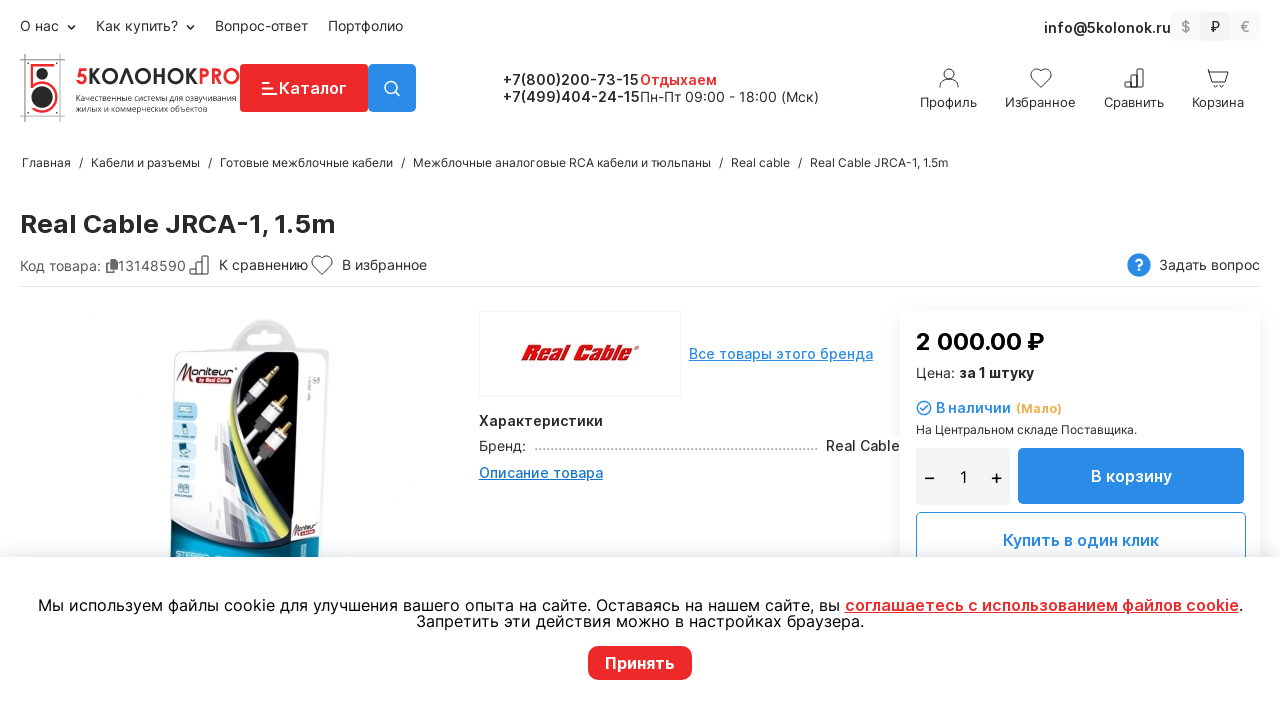

--- FILE ---
content_type: text/html; charset=utf-8
request_url: https://5kolonok.ru/real-cable-jrca-1-1.5m.html
body_size: 29903
content:
<!DOCTYPE html>
<html 
 lang="ru" dir="ltr" class="ty-root--products-view">
<head>
<title>Real Cable JRCA-1, 1.5m</title>
<base href="https://5kolonok.ru/" />
<meta http-equiv="Content-Type" content="text/html; charset=utf-8" data-ca-mode="" />
<meta name="viewport" content="initial-scale=1.0, width=device-width" />
<meta name="description" content="Real Cable JRCA-1, 1.5m" />

<meta name="keywords" content="" />
<meta name="format-detection" content="telephone=no">

            <link rel="canonical" href="https://5kolonok.ru/real-cable-jrca-1-1.5m.html" />
            


    <!-- Inline script moved to the bottom of the page -->
    <script>
  var _rcct = "b622bdab8c69d281f86c74fcabd7cca2eebbce36996ddf21937d5c1fa39da632";
  !function (t) {
      var a = t.getElementsByTagName("head")[0];
      var c = t.createElement("script");
      c.type = "text/javascript";
      c.src = "//c.retailcrm.tech/widget/loader.js";
      a.appendChild(c);
  } (document);
</script>
    <link href="https://5kolonok.ru/images/logos/111/fav_p84z-qp.png" rel="shortcut icon" type="image/png" />

<link rel="preload" crossorigin="anonymous" as="font" href="https://fonts.gstatic.com/s/inter/v11/UcCO3FwrK3iLTeHuS_fvQtMwCp50KnMw2boKoduKmMEVuLyfAZthiA.woff2" type="font/woff2" />
<link type="text/css" rel="stylesheet" href="https://5kolonok.ru/var/cache/misc/assets/design/themes/responsive/css/standalone.1d974d13c305c8c74bd248a553232f6f1768363822.css?1768363822" />
</head>

<body>
    <div id="tygh_settings" class="hidden" data-ca-current-location="https://5kolonok.ru" data-ca-area="C" ></div>
            
        <div class="ty-tygh  " data-ca-element="mainContainer" id="tygh_container">

        <div id="ajax_overlay" class="ty-ajax-overlay"></div>
<div id="ajax_loading_box" class="ty-ajax-loading-box"></div>
        <div class="cm-notification-container notification-container">
</div>
        <div class="ty-helper-container "
                    id="tygh_main_container">
                                             

<div class="tygh-header clearfix">
                <div class="container-fluid  ty-cs-controller-products ty-cs-mode-view  header-grid">
                                                
            <div class="row-fluid">                        <div class="span10  ty-cs-controller-products ty-cs-mode-view  " >
                                    <div class="row-fluid">                        <div class="span16  ty-cs-controller-products ty-cs-mode-view  top-menu-block hidden-phone hidden-tablet" >
                                    <div class="top-quick-links hidden-phone hidden-tablet " id="snapping_id_86">
                
    <ul class="ty-menu__items cm-responsive-menu">
                    <li class="ty-menu__item ty-menu__menu-btn visible-phone cm-responsive-menu-toggle-main">
                <a class="ty-menu__item-link">
                    <span class="ty-icon ty-icon-short-list" ></span>
                    <span>Меню</span>
                </a>
            </li>

                                            
                        <li class="ty-menu__item cm-menu-item-responsive ">
                                            <a class="ty-menu__item-toggle visible-phone cm-responsive-menu-toggle">
                            <span class="ty-icon ty-icon-down-open ty-menu__icon-open" ></span>
                            <span class="ty-icon ty-icon-up-open ty-menu__icon-hide" ></span>
                        </a>
                                        <a  href="/o-kompanii-5-kolonok.html" class="ty-menu__item-link" >
                        О нас
                    </a>
                
                                                                <div class="ty-menu__submenu">
                            <ul class="ty-menu__submenu-items ty-menu__submenu-items-simple cm-responsive-menu-submenu">
                                
                                                                                                        <li class="ty-menu__submenu-item">
                                        <a class="ty-menu__submenu-link"  href="/o-kompanii-5-kolonok.html" >О компании</a>
                                    </li>
                                                                                                        <li class="ty-menu__submenu-item">
                                        <a class="ty-menu__submenu-link"  href="https://5kolonok.ru/kontakty.html" >Контакты нашей компании</a>
                                    </li>
                                                                
                                
                            </ul>
                        </div>
                    
                            </li>
                                            
                        <li class="ty-menu__item cm-menu-item-responsive ">
                                            <a class="ty-menu__item-toggle visible-phone cm-responsive-menu-toggle">
                            <span class="ty-icon ty-icon-down-open ty-menu__icon-open" ></span>
                            <span class="ty-icon ty-icon-up-open ty-menu__icon-hide" ></span>
                        </a>
                                        <a  href="/kak-kupit.html" class="ty-menu__item-link" >
                        Как купить?
                    </a>
                
                                                                <div class="ty-menu__submenu">
                            <ul class="ty-menu__submenu-items ty-menu__submenu-items-simple cm-responsive-menu-submenu">
                                
                                                                                                        <li class="ty-menu__submenu-item">
                                        <a class="ty-menu__submenu-link"  href="/kak-kupit.html" >Магазин и офис?</a>
                                    </li>
                                                                                                        <li class="ty-menu__submenu-item">
                                        <a class="ty-menu__submenu-link"  href="/kak-opalit.html" >Как оплатить?</a>
                                    </li>
                                                                                                        <li class="ty-menu__submenu-item">
                                        <a class="ty-menu__submenu-link"  href="/dostavka.html" >Как доставим?</a>
                                    </li>
                                                                
                                
                            </ul>
                        </div>
                    
                            </li>
                                            
                        <li class="ty-menu__item cm-menu-item-responsive  ty-menu__item-nodrop">
                                        <a  href="https://5kolonok.ru/faq.html" class="ty-menu__item-link" >
                        Вопрос-ответ
                    </a>
                            </li>
                                            
                        <li class="ty-menu__item cm-menu-item-responsive  ty-menu__item-nodrop">
                                        <a  href="/portfolios.html" class="ty-menu__item-link" >
                        Портфолио
                    </a>
                            </li>
        
        
    </ul>


                    <!--snapping_id_86--></div>
                            </div>
        </div>
                            </div>
                                                
                                    <div class="span6  ty-cs-controller-products ty-cs-mode-view  top-currencies" >
                                    <div class="top-email ty-float-right" id="snapping_id_286">
                <div class="ty-wysiwyg-content"  data-ca-live-editor-object-id="0" data-ca-live-editor-object-type=""><a href="mailto: info@5kolonok.ru">info@5kolonok.ru</a></div>
                    <!--snapping_id_286--></div><div class="currencies-block ty-float-right" id="snapping_id_280">
                <div id="currencies_152">
    <div class="ty-currencies">
                    <a title="Доллары США" href="https://5kolonok.ru/real-cable-jrca-1-1.5m.html?currency=USD" rel="nofollow" class="ty-currencies__item cm-tooltip ">$</a>
                    <a title="Рубли" href="https://5kolonok.ru/real-cable-jrca-1-1.5m.html?currency=RUB" rel="nofollow" class="ty-currencies__item cm-tooltip ty-currencies__active">₽</a>
                    <a title="Евро" href="https://5kolonok.ru/real-cable-jrca-1-1.5m.html?currency=EUR" rel="nofollow" class="ty-currencies__item cm-tooltip ">€</a>
            </div>
<!--currencies_152--></div>

                    <!--snapping_id_280--></div><div class="top-phone-grid-lg hidden-desktop ty-float-right" id="snapping_id_289">
                <div class="work-time">
            <span class="closed">Отдыхаем до 9:00</span>
    </div>
<a class="phone cm-dialog-opener cm-dialog-auto-size"  data-ca-target-id="top_phone_lg">+7(800)200-73-15</a>
<div class="hidden" id="top_phone_lg" title="Связаться с нами">
    <ul>
        <li class="address">г. Москва, ул. Южнобутовская д. 23</li>
        <li class="phone"><a href="tel:+7(800)200-73-15">+7(800)200-73-15</a></li>
        <li class="phone"><a href="tel:+7(499)404-24-15">+7(499)404-24-15</a></li>
        <li class="email"><a href="mailto: info@5kolonok.ru">info@5kolonok.ru</a></li>
        <li class="soc-links">
            <a href="https://www.youtube.com/channel/UCw29-qQ6-eEyqdUNwd-vK3Q" target="_blank"><img src="/design/themes/responsive/media/images/5kolonok/youtube_icon.svg"></a>
            <a href="https://t.me/kfkolonok_bot" target="_blank"><img src="/design/themes/responsive/media/images/5kolonok/q_telegram.svg"></a>
                    </li>
    </ul>
</div>
                    <!--snapping_id_289--></div>
                            </div>
        </div>                                        
            <div class="row-fluid">                        <div class="span3  ty-cs-controller-products ty-cs-mode-view  top-logo-grid" >
                                    <div class="logo-block " id="snapping_id_169">
                <div class="ty-wysiwyg-content"  data-ca-live-editor-object-id="0" data-ca-live-editor-object-type=""><a href="/"><img src="/design/themes/responsive/media/images/5kolonok/logo.svg"/></a></div>
                    <!--snapping_id_169--></div><div class="logo-block-lg " id="snapping_id_287">
                <div class="ty-wysiwyg-content"  data-ca-live-editor-object-id="0" data-ca-live-editor-object-type=""><a href="/"><img src="/design/themes/responsive/media/images/5kolonok/logo_lg.svg"/></a></div>
                    <!--snapping_id_287--></div>
                            </div>
                                                
                                    <div class="span1  ty-cs-controller-products ty-cs-mode-view  top-catalog-menu-grid" >
                                    <div class="ty-dropdown-box  hidden-phone hidden-tablet" id="snapping_id_173">
        <div id="sw_dropdown_173" class="ty-dropdown-box__title cm-combination ">
                                        <a><span>Каталог</span></a>
                        
        </div>
        <div id="dropdown_173" class="cm-popup-box ty-dropdown-box__content hidden">
            <div class="main-catalog-menu">
    <div class="container-fluid">
        <div class="row-fluid">
            <div class="span3">
                <ul>
                                        <li><a href="https://5kolonok.ru/gotovye-komplekty-zvukovogo-oborudovaniya.html" data-id="1459" class="level-1 active">Готовые комплекты звукового оборудования</a></li>
                                        <li><a href="https://5kolonok.ru/rasprodazha.html" data-id="1647" class="level-1 ">!!!РАСПРОДАЖА!!!</a></li>
                                        <li><a href="https://5kolonok.ru/akusticheskie-sistemy.html" data-id="1627" class="level-1 ">Акустические системы</a></li>
                                        <li><a href="https://5kolonok.ru/audio-oborudovanie.html" data-id="1629" class="level-1 ">Аудио оборудование</a></li>
                                        <li><a href="https://5kolonok.ru/audio-video-sistemy-dlya-kvartiry-i-doma.html" data-id="1444" class="level-1 ">Aудио-видео системы для квартиры и дома</a></li>
                                        <li><a href="https://5kolonok.ru/kabelnaya-kommutaciya-i-razemy.html" data-id="1628" class="level-1 ">Кабели и разъемы</a></li>
                                        <li><a href="https://5kolonok.ru/tumby-stoyki-i-polki-dlya-av-komponentov.html" data-id="1546" class="level-1 ">AV тумбы и Hi-Fi стойки</a></li>
                                        <li><a href="https://5kolonok.ru/proekcionnoe-i-video-oborudovanie.html" data-id="1576" class="level-1 ">Проекционное и видео оборудование</a></li>
                                        <li><a href="https://5kolonok.ru/svetovoe-oborudovanie.html" data-id="1654" class="level-1 "> Световое оборудование</a></li>
                                        <li><a href="https://5kolonok.ru/konferenc-sistemy-kupit-s-dostavkoy-i-ustanovkoy.html" data-id="1569" class="level-1 ">Конференц-системы</a></li>
                                        <li><a href="https://5kolonok.ru/avtomatika-i-bezopasnost.html" data-id="1630" class="level-1 ">Системы безопасности и автоматики</a></li>
                                        <li><a href="https://5kolonok.ru/krepleniya-i-kronshteyny-dlya-akustiki-i-kolonok.html" data-id="1603" class="level-1 ">Крепления и кронштейны</a></li>
                                        <li><a href="https://5kolonok.ru/proizvodimye-raboty-i-uslugi.html" data-id="1610" class="level-1 ">Производимые работы и услуги</a></li>
                                    </ul>
            </div>
            <div class="span13">
                                <div data-parent-id="1459" class="content active">
                                                                    <div class="child-menu-block">
                            <a href="https://5kolonok.ru/universalnye-komplekty-fonovogo-zvuka-dlya-biznesa.html">Универсальные комплекты фонового звука для бизнеса</a>
                                                    </div>
                                                <div class="child-menu-block">
                            <a href="https://5kolonok.ru/komplekty-dlya-ozvuchivaniya-kafe-i-restoranov.html">Комплекты для озвучивания кафе и ресторанов</a>
                                                    </div>
                                                <div class="child-menu-block">
                            <a href="https://5kolonok.ru/komplekty-dlya-ozvuchivaniya-magazinov-i-butikov.html">Комплекты для озвучивания магазинов и бутиков</a>
                                                    </div>
                                                <div class="child-menu-block">
                            <a href="https://5kolonok.ru/komplekty-dlya-ozvuchivaniya-spa-salonov-i-salonov-krasoty.html">Комплекты для озвучивания СПА салонов и салонов красоты</a>
                                                    </div>
                                                <div class="child-menu-block">
                            <a href="https://5kolonok.ru/komplekty-dlya-ozvuchivaniya-fitnes-klubov.html">Комплекты для озвучивания фитнес клубов</a>
                                                    </div>
                                                <div class="child-menu-block">
                            <a href="https://5kolonok.ru/komplekty-dlya-ozvuchivaniya-meropriyatiy.html">Комплекты для озвучивания мероприятий</a>
                                                    </div>
                                                <div class="child-menu-block">
                            <a href="https://5kolonok.ru/komplekty-fonovogo-zvuka-dlya-kvartiry-i-doma.html">Комплекты фонового звука для квартиры и дома</a>
                                                    </div>
                                                <div class="child-menu-block">
                            <a href="https://5kolonok.ru/komplekt-zvukovogo-oborudovaniya-dlya-zala.html">Комплект звукового оборудования для зала</a>
                                                    </div>
                                                <div class="child-menu-block">
                            <a href="https://5kolonok.ru/komplekt-zvukovogo-oborudovaniya-dlya-kuhni.html">Комплект звукового оборудования для кухни</a>
                                                    </div>
                                                <div class="child-menu-block">
                            <a href="https://5kolonok.ru/komplekt-zvukovogo-oborudovaniya-dlya-spalni.html">Комплект звукового оборудования для спальни</a>
                                                    </div>
                                                <div class="child-menu-block">
                            <a href="https://5kolonok.ru/komplekt-zvukovogo-oborudovaniya-dlya-vannoy-komnaty.html">Комплект звукового оборудования для ванной комнаты</a>
                                                    </div>
                                                <div class="child-menu-block">
                            <a href="https://5kolonok.ru/komplekt-zvukovogo-oborudovaniya-dlya-bani-sauny-hamam.html">Комплект звукового оборудования для бани, сауны, хамам</a>
                                                    </div>
                                                            </div>
                                <div data-parent-id="1647" class="content ">
                                    </div>
                                <div data-parent-id="1627" class="content ">
                                                                    <div class="child-menu-block">
                            <a href="https://5kolonok.ru/vstraivaemye-kolonki-i-vreznaya-akustika.html">Встраиваемые колонки</a>
                                                            <ul>
                                                                                                            <li>
                                        <a href="https://5kolonok.ru/kruglye-vstraivaemye-kolonki.html">Круглые встраиваемые колонки</a>
                                    </li>
                                                                                                                                                <li>
                                        <a href="https://5kolonok.ru/pryamougolnye-vreznye-i-vstraivaemye-kolonki.html">Прямоугольные встраиваемые колонки</a>
                                    </li>
                                                                                                                                                <li>
                                        <a href="https://5kolonok.ru/kvadratnye-vstraivaemye-kolonki.html">Квадратные встраиваемые колонки</a>
                                    </li>
                                                                                                                                                <li>
                                        <a href="https://5kolonok.ru/vstraivaemye-kolonki-i-vreznaya-akustika.html" class="more">Показать ешё</a>
                                    </li>    
                                                                                                        </ul>
                                                    </div>
                                                <div class="child-menu-block">
                            <a href="https://5kolonok.ru/nastennye-kolonki-i-korpusnaya-akustika.html">Настенные колонки и корпусная акустика</a>
                                                            <ul>
                                                                                                            <li>
                                        <a href="https://5kolonok.ru/korpusnaya-nastennaya-akustika-cvg.html">Корпусная настенная акустика CVG</a>
                                    </li>
                                                                                                                                                <li>
                                        <a href="https://5kolonok.ru/korpusnye-kolonki-audac-nastennaya-akustika.html">Корпусные колонки Audac настенная акустика</a>
                                    </li>
                                                                                                                                                <li>
                                        <a href="https://5kolonok.ru/korpusnye-kolonki-ecler-nastennaya-akustika.html">Корпусные колонки Ecler настенная акустика</a>
                                    </li>
                                                                                                                                                <li>
                                        <a href="https://5kolonok.ru/nastennye-kolonki-i-korpusnaya-akustika.html" class="more">Показать ешё</a>
                                    </li>    
                                                                                                                                                                                                                                                                                                                                                                                                                                                                                                                                                                                                                                                                                                                                                                                </ul>
                                                    </div>
                                                <div class="child-menu-block">
                            <a href="https://5kolonok.ru/professionalnaya-akustika.html">Профессиональные колонки</a>
                                                            <ul>
                                                                                                            <li>
                                        <a href="https://5kolonok.ru/aktivnaya-professionalnaya-akustika.html">Активные профессиональные колонки</a>
                                    </li>
                                                                                                                                                <li>
                                        <a href="https://5kolonok.ru/professionalnaya-passivnaya-akustika.html">Пассивные профессиональные колонки</a>
                                    </li>
                                                                                                                                                <li>
                                        <a href="https://5kolonok.ru/lineynye-massivy.html">Линейные массивы</a>
                                    </li>
                                                                                                                                                <li>
                                        <a href="https://5kolonok.ru/professionalnaya-akustika.html" class="more">Показать ешё</a>
                                    </li>    
                                                                                                                                                                                </ul>
                                                    </div>
                                                <div class="child-menu-block">
                            <a href="https://5kolonok.ru/vlagozaschischennaya-i-vsepogodnaya-akustika.html">Влагозащищенные и всепогодные колонки</a>
                                                            <ul>
                                                                                                            <li>
                                        <a href="https://5kolonok.ru/vreznaya-vlagozaschischennaya-akustika.html">Врезные влагозащищенные колонки</a>
                                    </li>
                                                                                                                                                <li>
                                        <a href="https://5kolonok.ru/nastennaya-vlagozaschischennaya-akustika.html">Настенные влагозащищенные колонки</a>
                                    </li>
                                                                                                                                                <li>
                                        <a href="https://5kolonok.ru/specialnaya-vlagozaschischennaya-akustika.html">Специальные влагозащищенные колонки</a>
                                    </li>
                                                                                                        </ul>
                                                    </div>
                                                <div class="child-menu-block">
                            <a href="https://5kolonok.ru/specialnaya-akustika-specializirovannoe-translyacionnoe-oborudovanie.html">Специализированное трансляционное оборудование</a>
                                                            <ul>
                                                                                                            <li>
                                        <a href="https://5kolonok.ru/rupornaya-akustika.html">Рупорная акустика</a>
                                    </li>
                                                                                                                                                <li>
                                        <a href="https://5kolonok.ru/nastennaya-akustika-i-nastennye-gromkogovoriteli.html">Специальные настенные колонки</a>
                                    </li>
                                                                                                                                                <li>
                                        <a href="https://5kolonok.ru/podvesnaya-akustika-i-podvesnye-gromkogovoriteli.html">Специальные подвесные колонки</a>
                                    </li>
                                                                                                                                                <li>
                                        <a href="https://5kolonok.ru/specialnaya-akustika-specializirovannoe-translyacionnoe-oborudovanie.html" class="more">Показать ешё</a>
                                    </li>    
                                                                                                                                                                                </ul>
                                                    </div>
                                                <div class="child-menu-block">
                            <a href="https://5kolonok.ru/sabvufery-dlya-doma-i-domashnego-kinoteatra.html">Сабвуферы для дома и проффесиональные</a>
                                                            <ul>
                                                                                                            <li>
                                        <a href="https://5kolonok.ru/sabvufery-napolnye.html">Сабвуферы напольные</a>
                                    </li>
                                                                                                                                                <li>
                                        <a href="https://5kolonok.ru/sabvufery-vstraivaemye.html">Сабвуферы встраиваемые</a>
                                    </li>
                                                                                                                                                <li>
                                        <a href="https://5kolonok.ru/sabvufery-nastennye.html">Сабвуферы настенные</a>
                                    </li>
                                                                                                                                                <li>
                                        <a href="https://5kolonok.ru/sabvufery-dlya-doma-i-domashnego-kinoteatra.html" class="more">Показать ешё</a>
                                    </li>    
                                                                                                        </ul>
                                                    </div>
                                                <div class="child-menu-block">
                            <a href="https://5kolonok.ru/professionalnye-naushniki.html">Профессиональные наушники</a>
                                                            <ul>
                                                                                                            <li>
                                        <a href="https://5kolonok.ru/zakrytye-naushniki-professionalnye-kupit-onlayn-s-dostavkoy.html">Закрытые наушники профессиональные</a>
                                    </li>
                                                                                                                                                <li>
                                        <a href="https://5kolonok.ru/otkrytye-naushniki.html">Открытые наушники</a>
                                    </li>
                                                                                                                                                <li>
                                        <a href="https://5kolonok.ru/besprovodnye-professionalnye-naushniki.html">Беспроводные профессиональные наушники</a>
                                    </li>
                                                                                                                                                <li>
                                        <a href="https://5kolonok.ru/professionalnye-naushniki.html" class="more">Показать ешё</a>
                                    </li>    
                                                                                                        </ul>
                                                    </div>
                                                <div class="child-menu-block">
                            <a href="https://5kolonok.ru/aksessuary-dlya-akustiki.html">Аксессуары для акустики</a>
                                                            <ul>
                                                                                                            <li>
                                        <a href="https://5kolonok.ru/adaptery-dlya-akustiki-i-zvukovyh-sistem.html">Адаптеры для акустики и звуковых систем</a>
                                    </li>
                                                                                                                                                <li>
                                        <a href="https://5kolonok.ru/vreznye-i-nastennye-paneli-distancionnogo-upravleniya.html">Врезные и настенные панели дистанционного управления</a>
                                    </li>
                                                                                                                                                <li>
                                        <a href="https://5kolonok.ru/montazhnye-koroba-dlya-regulyatorov-gromkosti.html">Монтажные короба для установки регуляторов громкости</a>
                                    </li>
                                                                                                                                                <li>
                                        <a href="https://5kolonok.ru/aksessuary-dlya-akustiki.html" class="more">Показать ешё</a>
                                    </li>    
                                                                                                                                                                                                                                                                                                                                                                                                        </ul>
                                                    </div>
                                                <div class="child-menu-block">
                            <a href="https://5kolonok.ru/montazhnye-koroba-dlya-ustanovki-gromkogovoriteley.html">Монтажные короба для установки громкоговорителей</a>
                                                    </div>
                                                            </div>
                                <div data-parent-id="1629" class="content ">
                                                                    <div class="child-menu-block">
                            <a href="https://5kolonok.ru/mikshery-usiliteli-translyacionnye-i-kombinirovannye.html">Микшеры усилители трансляционные</a>
                                                            <ul>
                                                                                                            <li>
                                        <a href="https://5kolonok.ru/kombinirovannye-mikshery-usiliteli-s-usb-mp3-fm-bluetooth.html">Комбинированные микшеры-усилители с USB MP3/FM/Bluetooth</a>
                                    </li>
                                                                                                                                                <li>
                                        <a href="https://5kolonok.ru/mikshery-usiliteli-cvgaudio.html">Микшеры усилители CVGAudio</a>
                                    </li>
                                                                                                                                                <li>
                                        <a href="https://5kolonok.ru/translyacionnye-mikshery-usiliteli-pasystem.html">Трансляционные микшеры усилители PASystem</a>
                                    </li>
                                                                                                                                                <li>
                                        <a href="https://5kolonok.ru/mikshery-usiliteli-translyacionnye-i-kombinirovannye.html" class="more">Показать ешё</a>
                                    </li>    
                                                                                                                                                                                                                                                                                                                                                                                                                                                                                                                                                                                                                                                                                                        </ul>
                                                    </div>
                                                <div class="child-menu-block">
                            <a href="https://5kolonok.ru/professionalnye-translyacionnye-usiliteli-moschnosti-zvuka.html">Профессиональные усилители мощности </a>
                                                    </div>
                                                <div class="child-menu-block">
                            <a href="https://5kolonok.ru/predusiliteli-zvuka-i-matrichnye-audioprocessory-professionalnye.html">Предусилители звука и матричные аудиопроцессоры профессиональные</a>
                                                    </div>
                                                <div class="child-menu-block">
                            <a href="https://5kolonok.ru/ekvalayzery-obrabotka-audiosignala-i-audiointerfeysy.html">Эквалайзеры обработка аудиосигнала и аудиоинтерфейсы </a>
                                                    </div>
                                                <div class="child-menu-block">
                            <a href="https://5kolonok.ru/mikshernye-pulty-i-mikshery.html">Микшерные пульты и микшеры</a>
                                                    </div>
                                                <div class="child-menu-block">
                            <a href="https://5kolonok.ru/mikrofony-provodnye-i-besprovodnye-dlya-karaoke-vyzyvnye-konsoli.html">Микрофоны настольные, вокальные проводные и беспроводные</a>
                                                            <ul>
                                                                                                            <li>
                                        <a href="https://5kolonok.ru/nastolnye-mikrofony-i-mikrofonnye-paneli.html">Настольные микрофоны и микрофонные панели</a>
                                    </li>
                                                                                                                                                <li>
                                        <a href="https://5kolonok.ru/vokalnye-mikrofony.html">Вокальные микрофоны</a>
                                    </li>
                                                                                                                                                <li>
                                        <a href="https://5kolonok.ru/studiynye-i-podvesnye-i-specializirovannye-mikrofony.html">Студийные и подвесные и специализированные микрофоны </a>
                                    </li>
                                                                                                                                                <li>
                                        <a href="https://5kolonok.ru/mikrofony-provodnye-i-besprovodnye-dlya-karaoke-vyzyvnye-konsoli.html" class="more">Показать ешё</a>
                                    </li>    
                                                                                                                                                                                                                                                        </ul>
                                                    </div>
                                                <div class="child-menu-block">
                            <a href="https://5kolonok.ru/professionalnye-proigryvateli-i-reklamnye-pleery.html">Профессиональные проигрыватели и рекламные плееры</a>
                                                    </div>
                                                <div class="child-menu-block">
                            <a href="https://5kolonok.ru/regulyatory-gromkosti-nastennye-i-rekovye.html">Регуляторы громкости настенные и рэковые</a>
                                                    </div>
                                                <div class="child-menu-block">
                            <a href="https://5kolonok.ru/komplekty-karaoke-sistemy.html">Комплекты караоке системы</a>
                                                    </div>
                                                <div class="child-menu-block">
                            <a href="https://5kolonok.ru/dj-oborudovanie.html">DJ оборудование</a>
                                                    </div>
                                                            </div>
                                <div data-parent-id="1444" class="content ">
                                                                    <div class="child-menu-block">
                            <a href="https://5kolonok.ru/multirum-sistemy-i-ih-komponenty.html">Мультирум системы и компоненты</a>
                                                    </div>
                                                <div class="child-menu-block">
                            <a href="https://5kolonok.ru/domashnie-kinoteatry-i-akustika-dlya-dk.html">Домашние кинотеатры и акустика для ДК</a>
                                                    </div>
                                                <div class="child-menu-block">
                            <a href="https://5kolonok.ru/napolnye-audiosistemy-hi-fi.html">Напольные аудиосистемы Hi-Fi</a>
                                                    </div>
                                                <div class="child-menu-block">
                            <a href="https://5kolonok.ru/polochnye-audiosistemy-hi-fi.html">Полочные аудиосистемы Hi-Fi</a>
                                                    </div>
                                                <div class="child-menu-block">
                            <a href="https://5kolonok.ru/centralnyy-kanal-audiosistem-hi-fi.html">Центральный канал аудиосистем Hi-Fi</a>
                                                    </div>
                                                <div class="child-menu-block">
                            <a href="https://5kolonok.ru/nastennye-audiosistemy-hi-fi.html">Настенные аудиосистемы Hi-Fi</a>
                                                    </div>
                                                <div class="child-menu-block">
                            <a href="https://5kolonok.ru/specialnaya-tylovaya-akustika.html">Тыловые колонки</a>
                                                    </div>
                                                <div class="child-menu-block">
                            <a href="https://5kolonok.ru/saundbary.html">Саундбары</a>
                                                    </div>
                                                <div class="child-menu-block">
                            <a href="https://5kolonok.ru/av-resivery.html">AV ресиверы / AV процессоры</a>
                                                    </div>
                                                <div class="child-menu-block">
                            <a href="https://5kolonok.ru/stereo-resivery.html">Стерео ресиверы</a>
                                                    </div>
                                                <div class="child-menu-block">
                            <a href="https://5kolonok.ru/integralnye-stereo-usiliteli.html">Интегральные стерео усилители </a>
                                                    </div>
                                                <div class="child-menu-block">
                            <a href="https://5kolonok.ru/cd-proigryvateli-i-cd-resivery.html">CD проигрыватели и CD ресиверы</a>
                                                    </div>
                                                <div class="child-menu-block">
                            <a href="https://5kolonok.ru/vinilovye-proigryvateli.html">Виниловые проигрыватели</a>
                                                    </div>
                                                <div class="child-menu-block">
                            <a href="https://5kolonok.ru/mediapleery-i-internet-pleery.html">Медиаплееры и интернет плееры</a>
                                                    </div>
                                                <div class="child-menu-block">
                            <a href="https://5kolonok.ru/proektory-dlya-doma.html">Проекторы для дома</a>
                                                    </div>
                                                <div class="child-menu-block">
                            <a href="https://5kolonok.ru/besprovodnye-kolonki-dlya-iphone-i-ipad.html">Беспроводные колонки для iPhone и IPad</a>
                                                    </div>
                                                            </div>
                                <div data-parent-id="1628" class="content ">
                                                                    <div class="child-menu-block">
                            <a href="https://5kolonok.ru/kabel-akusticheskiy-dlya-kolonok.html">Кабель акустический для колонок</a>
                                                            <ul>
                                                                                                            <li>
                                        <a href="https://5kolonok.ru/akusticheskiy-kabel-v-katushkah-ot-30-do-100-metrov.html">Акустический кабель в катушках</a>
                                    </li>
                                                                                                                                                <li>
                                        <a href="https://5kolonok.ru/signalnyy-mikrofonnyy-audio-kabel-v-katushkah.html">Сигнальный микрофонный аудио кабель в катушках</a>
                                    </li>
                                                                                                                                                <li>
                                        <a href="https://5kolonok.ru/vitaya-para-i-telefonnye-kabeli.html">Витая пара и телефонные кабели</a>
                                    </li>
                                                                                                                                                <li>
                                        <a href="https://5kolonok.ru/kabel-akusticheskiy-dlya-kolonok.html" class="more">Показать ешё</a>
                                    </li>    
                                                                                                        </ul>
                                                    </div>
                                                <div class="child-menu-block">
                            <a href="https://5kolonok.ru/gotovye-mezhblochnye-kabeli-i-razemy.html">Готовые межблочные кабели</a>
                                                            <ul>
                                                                                                            <li>
                                        <a href="https://5kolonok.ru/mezhblochnye-analogovye-rca-kabeli-i-tyulpany.html">Межблочные аналоговые RCA кабели и тюльпаны</a>
                                    </li>
                                                                                                                                                <li>
                                        <a href="https://5kolonok.ru/hdmi-kabeli-ot-0-5-metrov-do-100-metrov.html">HDMI кабели от 0.5 метров до 100 метров</a>
                                    </li>
                                                                                                                                                <li>
                                        <a href="https://5kolonok.ru/opticheskie-kabeli-tos-tos.html">Оптические кабели Tos-Tos</a>
                                    </li>
                                                                                                                                                <li>
                                        <a href="https://5kolonok.ru/gotovye-mezhblochnye-kabeli-i-razemy.html" class="more">Показать ешё</a>
                                    </li>    
                                                                                                                                                                                                                                                        </ul>
                                                    </div>
                                                <div class="child-menu-block">
                            <a href="https://5kolonok.ru/razemy.html">Разъемы XLR RCA Jack PowerCon</a>
                                                            <ul>
                                                                                                            <li>
                                        <a href="https://5kolonok.ru/razemy-rca.html">Разъемы RCA</a>
                                    </li>
                                                                                                                                                <li>
                                        <a href="https://5kolonok.ru/razemy-dzhek.html">Разъемы джек</a>
                                    </li>
                                                                                                                                                <li>
                                        <a href="https://5kolonok.ru/razemy-xlr.html">Разъемы XLR</a>
                                    </li>
                                                                                                                                                <li>
                                        <a href="https://5kolonok.ru/razemy.html" class="more">Показать ешё</a>
                                    </li>    
                                                                                                                                                                                                                                                                                                                                </ul>
                                                    </div>
                                                            </div>
                                <div data-parent-id="1546" class="content ">
                                                                    <div class="child-menu-block">
                            <a href="https://5kolonok.ru/tumby-pod-televizor.html">Тумбы под телевизор</a>
                                                    </div>
                                                <div class="child-menu-block">
                            <a href="https://5kolonok.ru/tumby-s-kronshteynom-pod-televizor.html">Тумбы с кронштейном под телевизор</a>
                                                    </div>
                                                <div class="child-menu-block">
                            <a href="https://5kolonok.ru/tumby-i-stoyki-pod-apparaturu-av-hi-fi.html">Тумбы и стойки под аппаратуру AV/Hi-Fi</a>
                                                    </div>
                                                <div class="child-menu-block">
                            <a href="https://5kolonok.ru/polki-pod-apparaturu-av-hi-fi.html">Полки под аппаратуру AV/Hi-Fi</a>
                                                    </div>
                                                <div class="child-menu-block">
                            <a href="https://5kolonok.ru/stoyki-pod-akustiku.html">Стойки под акустику</a>
                                                    </div>
                                                <div class="child-menu-block">
                            <a href="https://5kolonok.ru/stoyki-pod-cd-dvd-diski.html">Стойки под CD/DVD диски</a>
                                                    </div>
                                                            </div>
                                <div data-parent-id="1576" class="content ">
                                                                    <div class="child-menu-block">
                            <a href="https://5kolonok.ru/proektory-dlya-ofisa-prezentaciy-konferenciy-i-uchebnyh-auditoriy.html">Проекторы для офиса, презентаций, конференций и учебных аудиторий</a>
                                                    </div>
                                                <div class="child-menu-block">
                            <a href="https://5kolonok.ru/ekrany-dlya-proektora.html">Экраны для проектора</a>
                                                    </div>
                                                <div class="child-menu-block">
                            <a href="https://5kolonok.ru/televizory-i-paneli-lcd.html">Телевизоры и панели LCD</a>
                                                    </div>
                                                <div class="child-menu-block">
                            <a href="https://5kolonok.ru/krepleniya-dlya-proektora.html">Крепления для проектора</a>
                                                    </div>
                                                <div class="child-menu-block">
                            <a href="https://5kolonok.ru/hdmi-video-udliniteli-razvetviteli-konvertery.html">HDMI видео удлинители, разветвители, конвертеры</a>
                                                            <ul>
                                                                                                            <li>
                                        <a href="https://5kolonok.ru/hdmi-splittery-deliteli.html">HDMI сплиттеры (делители)</a>
                                    </li>
                                                                                                                                                <li>
                                        <a href="https://5kolonok.ru/hdmi-udliniteli.html">HDMI удлинители</a>
                                    </li>
                                                                                                                                                <li>
                                        <a href="https://5kolonok.ru/hdmi-pereklyuchateli-kommutatory.html">HDMI переключатели-коммутаторы</a>
                                    </li>
                                                                                                                                                <li>
                                        <a href="https://5kolonok.ru/hdmi-video-udliniteli-razvetviteli-konvertery.html" class="more">Показать ешё</a>
                                    </li>    
                                                                                                                                                                                                                                                        </ul>
                                                    </div>
                                                <div class="child-menu-block">
                            <a href="https://5kolonok.ru/proektory-dlya-domashnego-kinoteatra-3d-i-full-hd.html">Проекторы для домашнего кинотеатра</a>
                                                    </div>
                                                <div class="child-menu-block">
                            <a href="https://5kolonok.ru/shtory-zatemneniya-dlya-pomescheniy-s-proektorom.html">Шторы затемнения для помещений с проектором</a>
                                                    </div>
                                                <div class="child-menu-block">
                            <a href="https://5kolonok.ru/lifty-dlya-proektora.html">Лифты для проектора</a>
                                                    </div>
                                                            </div>
                                <div data-parent-id="1654" class="content ">
                                                                    <div class="child-menu-block">
                            <a href="https://5kolonok.ru/svetovye-led-effekty.html">Световые LED эффекты</a>
                                                    </div>
                                                <div class="child-menu-block">
                            <a href="https://5kolonok.ru/svetovye-led-paneli.html">Световые LED панели</a>
                                                    </div>
                                                <div class="child-menu-block">
                            <a href="https://5kolonok.ru/prozhektory-led-par.html">Прожекторы LED PAR</a>
                                                    </div>
                                                <div class="child-menu-block">
                            <a href="https://5kolonok.ru/shary-zerkalnye-i-motory.html">Шары зеркальные и моторы</a>
                                                    </div>
                                                <div class="child-menu-block">
                            <a href="https://5kolonok.ru/generatory-speceffektov.html">Генераторы спецэффектов</a>
                                                    </div>
                                                <div class="child-menu-block">
                            <a href="https://5kolonok.ru/zhidkosti-dlya-generatorov-speceffektov.html">Жидкости для генераторов спецэффектов</a>
                                                    </div>
                                                            </div>
                                <div data-parent-id="1569" class="content ">
                                                                    <div class="child-menu-block">
                            <a href="https://5kolonok.ru/komplekty-konferenc-sistem.html">Комплекты конференц-систем </a>
                                                    </div>
                                                <div class="child-menu-block">
                            <a href="https://5kolonok.ru/bloki-upravleniya-konferenciy.html">Блоки управления конференций</a>
                                                    </div>
                                                <div class="child-menu-block">
                            <a href="https://5kolonok.ru/mikrofonnye-pulty-i-mikrofony-dlya-konferenciy.html">Микрофонные пульты и микрофоны для конференций</a>
                                                    </div>
                                                <div class="child-menu-block">
                            <a href="https://5kolonok.ru/spikerfony-dlya-konferenciy.html">Спикерфоны для конференций</a>
                                                    </div>
                                                <div class="child-menu-block">
                            <a href="https://5kolonok.ru/kamery-dlya-konferenciy.html">Камеры для конференций</a>
                                                    </div>
                                                <div class="child-menu-block">
                            <a href="https://5kolonok.ru/peregovornye-ustroystva.html">Переговорные устройства</a>
                                                    </div>
                                                <div class="child-menu-block">
                            <a href="https://5kolonok.ru/ezcast-miracast-oborudovanie.html">Ezcast miracast оборудование</a>
                                                    </div>
                                                            </div>
                                <div data-parent-id="1630" class="content ">
                                                                    <div class="child-menu-block">
                            <a href="https://5kolonok.ru/rekovye-shkafy-i-stoyki-19-dyuymov.html">Рэковые шкафы и стойки 19 дюймов</a>
                                                            <ul>
                                                                                                            <li>
                                        <a href="https://5kolonok.ru/napolnye-rekovye-shkafy.html">Напольные рэковые шкафы</a>
                                    </li>
                                                                                                                                                <li>
                                        <a href="https://5kolonok.ru/rekovye-shkafy-nastennye.html">Рэковые шкафы настенные</a>
                                    </li>
                                                                                                                                                <li>
                                        <a href="https://5kolonok.ru/aksessuary-dlya-rekovyh-shkafov.html">Аксессуары для рэковых шкафов</a>
                                    </li>
                                                                                                        </ul>
                                                    </div>
                                                <div class="child-menu-block">
                            <a href="https://5kolonok.ru/sistemy-videonablyudeniya-i-komponenty.html">Системы видеонаблюдения и компоненты</a>
                                                            <ul>
                                                                                                            <li>
                                        <a href="https://5kolonok.ru/komplekty-sistem-videonablyudeniya.html">Комплекты систем видеонаблюдения</a>
                                    </li>
                                                                                                                                                <li>
                                        <a href="https://5kolonok.ru/hd-kamery-videonablyudeniya.html">HD камеры видеонаблюдения</a>
                                    </li>
                                                                                                                                                <li>
                                        <a href="https://5kolonok.ru/videoregistratory-ahd-hd-cvi-hd-tvi.html">Видеорегистраторы AHD/HD-CVI/HD-TVI</a>
                                    </li>
                                                                                                                                                <li>
                                        <a href="https://5kolonok.ru/sistemy-videonablyudeniya-i-komponenty.html" class="more">Показать ешё</a>
                                    </li>    
                                                                                                                                                                                                                                                                                                                                </ul>
                                                    </div>
                                                <div class="child-menu-block">
                            <a href="https://5kolonok.ru/videodomofony.html">Видеодомофоны</a>
                                                            <ul>
                                                                                                            <li>
                                        <a href="https://5kolonok.ru/komplekty-videodomofonov.html">Комплекты видеодомофонов</a>
                                    </li>
                                                                                                                                                <li>
                                        <a href="https://5kolonok.ru/vyzyvnye-paneli-domofonov-i-terminaly-dostupa.html">Вызывные панели домофонов и терминалы доступа</a>
                                    </li>
                                                                                                                                                <li>
                                        <a href="https://5kolonok.ru/monitory-videodomofonov.html">Мониторы видеодомофонов</a>
                                    </li>
                                                                                                                                                <li>
                                        <a href="https://5kolonok.ru/videodomofony.html" class="more">Показать ешё</a>
                                    </li>    
                                                                                                        </ul>
                                                    </div>
                                                <div class="child-menu-block">
                            <a href="https://5kolonok.ru/setevoe-oborudovanie-i-elementy-sks.html">Сетевое оборудование и элементы СКС</a>
                                                            <ul>
                                                                                                            <li>
                                        <a href="https://5kolonok.ru/patch-paneli-rj-45.html">Патч панели RJ-45</a>
                                    </li>
                                                                                                                                                <li>
                                        <a href="https://5kolonok.ru/mednye-patch-kordy-rj45.html">Медные патч-корды RJ45</a>
                                    </li>
                                                                                                                                                <li>
                                        <a href="https://5kolonok.ru/marshrutizatory-tochki-dostupa-i-kommutatory.html">Маршрутизаторы точки доступа и коммутаторы</a>
                                    </li>
                                                                                                                                                <li>
                                        <a href="https://5kolonok.ru/setevoe-oborudovanie-i-elementy-sks.html" class="more">Показать ешё</a>
                                    </li>    
                                                                                                                                                                                </ul>
                                                    </div>
                                                <div class="child-menu-block">
                            <a href="https://5kolonok.ru/ohrannye-sistemy.html">Охранные системы</a>
                                                            <ul>
                                                                                                            <li>
                                        <a href="https://5kolonok.ru/ohrannye-komplekty.html">Охранные комплекты</a>
                                    </li>
                                                                                                                                                <li>
                                        <a href="https://5kolonok.ru/centralnye-bloki-ohrany.html">Центральные блоки охраны</a>
                                    </li>
                                                                                                                                                <li>
                                        <a href="https://5kolonok.ru/ohrannye-datchiki.html">Охранные датчики</a>
                                    </li>
                                                                                                                                                <li>
                                        <a href="https://5kolonok.ru/ohrannye-sistemy.html" class="more">Показать ешё</a>
                                    </li>    
                                                                                                                                                                                                                                                        </ul>
                                                    </div>
                                                <div class="child-menu-block">
                            <a href="https://5kolonok.ru/sistemy-kontrolya-dostupa.html">Системы контроля доступа</a>
                                                            <ul>
                                                                                                            <li>
                                        <a href="https://5kolonok.ru/zamki-dovodchiki-i-furnitura.html">Замки</a>
                                    </li>
                                                                                                                                                <li>
                                        <a href="https://5kolonok.ru/dvernye-dovodchiki.html">Дверные доводчики</a>
                                    </li>
                                                                                                                                                <li>
                                        <a href="https://5kolonok.ru/knopki-vyhoda-dlya-skud.html">Кнопки выхода для СКУД</a>
                                    </li>
                                                                                                                                                <li>
                                        <a href="https://5kolonok.ru/sistemy-kontrolya-dostupa.html" class="more">Показать ешё</a>
                                    </li>    
                                                                                                        </ul>
                                                    </div>
                                                <div class="child-menu-block">
                            <a href="https://5kolonok.ru/sistemy-upravleniya-i-avtomatizacii.html">Системы управления и автоматизации</a>
                                                    </div>
                                                            </div>
                                <div data-parent-id="1603" class="content ">
                                                                    <div class="child-menu-block">
                            <a href="https://5kolonok.ru/krepleniya-dlya-kolonok-na-stenu.html">Крепления для колонок на стену</a>
                                                    </div>
                                                <div class="child-menu-block">
                            <a href="https://5kolonok.ru/nastennye-krepleniya-dlya-televizora.html">Настенные крепления для телевизора</a>
                                                    </div>
                                                <div class="child-menu-block">
                            <a href="https://5kolonok.ru/potolochnye-krepleniya-dlya-televizora.html">Потолочные крепления для телевизора</a>
                                                    </div>
                                                <div class="child-menu-block">
                            <a href="https://5kolonok.ru/napolnye-krepleniya-dlya-televizora.html">Напольные крепления для телевизора</a>
                                                    </div>
                                                <div class="child-menu-block">
                            <a href="https://5kolonok.ru/potolochnye-krepleniya-dlya-proektorov.html">Потолочные крепления для проекторов</a>
                                                    </div>
                                                <div class="child-menu-block">
                            <a href="https://5kolonok.ru/krepleniya-dlya-monitorov.html">Крепления для мониторов</a>
                                                    </div>
                                                <div class="child-menu-block">
                            <a href="https://5kolonok.ru/aksessuary-dlya-krepezhey-akustiki-proektorov-i-televizorov.html">Аксессуары для крепежей акустики, проекторов и телевизоров</a>
                                                    </div>
                                                            </div>
                                <div data-parent-id="1610" class="content ">
                                                                    <div class="child-menu-block">
                            <a href="https://5kolonok.ru/installyacionnye-uslugi.html">Инсталляционные услуги</a>
                                                    </div>
                                                <div class="child-menu-block">
                            <a href="https://5kolonok.ru/izgotovlenie-i-proizvodstvo.html">Изготовление и производство</a>
                                                    </div>
                                                <div class="child-menu-block">
                            <a href="https://5kolonok.ru/rashodnye-materialy-dlya-montazhnyh-rabot.html">Расходные материалы для монтажных работ</a>
                                                            <ul>
                                                                                                            <li>
                                        <a href="https://5kolonok.ru/kabel-kanaly-i-truba-gofrirovannaya-gladkaya-i-komplektuyuschie.html">Кабель-каналы и труба гофрированная/гладкая и комплектующие</a>
                                    </li>
                                                                                                                                                <li>
                                        <a href="https://5kolonok.ru/elektricheskie-rashodnye-materialy.html">Электрические расходные материалы</a>
                                    </li>
                                                                                                        </ul>
                                                    </div>
                                                            </div>
                            </div>
        </div>
    </div>
</div>

        </div>
    <!--snapping_id_173--></div><div class="ty-dropdown-box  mobile-menu-block hidden-desktop" id="snapping_id_192">
        <div id="sw_dropdown_192" class="ty-dropdown-box__title cm-combination ">
                                        <a><span>Меню</span></a>
                        
        </div>
        <div id="dropdown_192" class="cm-popup-box ty-dropdown-box__content hidden">
            <button id="close_mobile_menu" class="ty-btn"><img src="/design/themes/responsive/media/images/5kolonok/catalog_menu_icon_close_dark.svg"></button>
<div class="item mobile-catalog-menu">
        <div class="title">Каталог</div>
    <ul class="menu">
                <li>
            <a href="https://5kolonok.ru/gotovye-komplekty-zvukovogo-oborudovaniya.html">Готовые комплекты звукового оборудования</a>
                        <span class="ty-icon ty-icon-down-open ty-footer-menu__icon-open"></span>
            <span class="ty-icon ty-icon-up-open ty-footer-menu__icon-hide"></span>
            <ul class="hidden">
                            <li>
                    <a href="https://5kolonok.ru/universalnye-komplekty-fonovogo-zvuka-dlya-biznesa.html">Универсальные комплекты фонового звука для бизнеса</a>
                </li>
                            <li>
                    <a href="https://5kolonok.ru/komplekty-dlya-ozvuchivaniya-kafe-i-restoranov.html">Комплекты для озвучивания кафе и ресторанов</a>
                </li>
                            <li>
                    <a href="https://5kolonok.ru/komplekty-dlya-ozvuchivaniya-magazinov-i-butikov.html">Комплекты для озвучивания магазинов и бутиков</a>
                </li>
                            <li>
                    <a href="https://5kolonok.ru/komplekty-dlya-ozvuchivaniya-spa-salonov-i-salonov-krasoty.html">Комплекты для озвучивания СПА салонов и салонов красоты</a>
                </li>
                            <li>
                    <a href="https://5kolonok.ru/komplekty-dlya-ozvuchivaniya-fitnes-klubov.html">Комплекты для озвучивания фитнес клубов</a>
                </li>
                            <li>
                    <a href="https://5kolonok.ru/komplekty-dlya-ozvuchivaniya-meropriyatiy.html">Комплекты для озвучивания мероприятий</a>
                </li>
                            <li>
                    <a href="https://5kolonok.ru/komplekty-fonovogo-zvuka-dlya-kvartiry-i-doma.html">Комплекты фонового звука для квартиры и дома</a>
                </li>
                            <li>
                    <a href="https://5kolonok.ru/komplekt-zvukovogo-oborudovaniya-dlya-zala.html">Комплект звукового оборудования для зала</a>
                </li>
                            <li>
                    <a href="https://5kolonok.ru/komplekt-zvukovogo-oborudovaniya-dlya-kuhni.html">Комплект звукового оборудования для кухни</a>
                </li>
                            <li>
                    <a href="https://5kolonok.ru/komplekt-zvukovogo-oborudovaniya-dlya-spalni.html">Комплект звукового оборудования для спальни</a>
                </li>
                            <li>
                    <a href="https://5kolonok.ru/komplekt-zvukovogo-oborudovaniya-dlya-vannoy-komnaty.html">Комплект звукового оборудования для ванной комнаты</a>
                </li>
                            <li>
                    <a href="https://5kolonok.ru/komplekt-zvukovogo-oborudovaniya-dlya-bani-sauny-hamam.html">Комплект звукового оборудования для бани, сауны, хамам</a>
                </li>
                        </ul>
                    </li>
                <li>
            <a href="https://5kolonok.ru/rasprodazha.html">!!!РАСПРОДАЖА!!!</a>
                    </li>
                <li>
            <a href="https://5kolonok.ru/akusticheskie-sistemy.html">Акустические системы</a>
                        <span class="ty-icon ty-icon-down-open ty-footer-menu__icon-open"></span>
            <span class="ty-icon ty-icon-up-open ty-footer-menu__icon-hide"></span>
            <ul class="hidden">
                            <li>
                    <a href="https://5kolonok.ru/vstraivaemye-kolonki-i-vreznaya-akustika.html">Встраиваемые колонки</a>
                </li>
                            <li>
                    <a href="https://5kolonok.ru/nastennye-kolonki-i-korpusnaya-akustika.html">Настенные колонки и корпусная акустика</a>
                </li>
                            <li>
                    <a href="https://5kolonok.ru/professionalnaya-akustika.html">Профессиональные колонки</a>
                </li>
                            <li>
                    <a href="https://5kolonok.ru/vlagozaschischennaya-i-vsepogodnaya-akustika.html">Влагозащищенные и всепогодные колонки</a>
                </li>
                            <li>
                    <a href="https://5kolonok.ru/specialnaya-akustika-specializirovannoe-translyacionnoe-oborudovanie.html">Специализированное трансляционное оборудование</a>
                </li>
                            <li>
                    <a href="https://5kolonok.ru/sabvufery-dlya-doma-i-domashnego-kinoteatra.html">Сабвуферы для дома и проффесиональные</a>
                </li>
                            <li>
                    <a href="https://5kolonok.ru/professionalnye-naushniki.html">Профессиональные наушники</a>
                </li>
                            <li>
                    <a href="https://5kolonok.ru/aksessuary-dlya-akustiki.html">Аксессуары для акустики</a>
                </li>
                            <li>
                    <a href="https://5kolonok.ru/montazhnye-koroba-dlya-ustanovki-gromkogovoriteley.html">Монтажные короба для установки громкоговорителей</a>
                </li>
                        </ul>
                    </li>
                <li>
            <a href="https://5kolonok.ru/audio-oborudovanie.html">Аудио оборудование</a>
                        <span class="ty-icon ty-icon-down-open ty-footer-menu__icon-open"></span>
            <span class="ty-icon ty-icon-up-open ty-footer-menu__icon-hide"></span>
            <ul class="hidden">
                            <li>
                    <a href="https://5kolonok.ru/mikshery-usiliteli-translyacionnye-i-kombinirovannye.html">Микшеры усилители трансляционные</a>
                </li>
                            <li>
                    <a href="https://5kolonok.ru/professionalnye-translyacionnye-usiliteli-moschnosti-zvuka.html">Профессиональные усилители мощности </a>
                </li>
                            <li>
                    <a href="https://5kolonok.ru/predusiliteli-zvuka-i-matrichnye-audioprocessory-professionalnye.html">Предусилители звука и матричные аудиопроцессоры профессиональные</a>
                </li>
                            <li>
                    <a href="https://5kolonok.ru/ekvalayzery-obrabotka-audiosignala-i-audiointerfeysy.html">Эквалайзеры обработка аудиосигнала и аудиоинтерфейсы </a>
                </li>
                            <li>
                    <a href="https://5kolonok.ru/mikshernye-pulty-i-mikshery.html">Микшерные пульты и микшеры</a>
                </li>
                            <li>
                    <a href="https://5kolonok.ru/mikrofony-provodnye-i-besprovodnye-dlya-karaoke-vyzyvnye-konsoli.html">Микрофоны настольные, вокальные проводные и беспроводные</a>
                </li>
                            <li>
                    <a href="https://5kolonok.ru/professionalnye-proigryvateli-i-reklamnye-pleery.html">Профессиональные проигрыватели и рекламные плееры</a>
                </li>
                            <li>
                    <a href="https://5kolonok.ru/regulyatory-gromkosti-nastennye-i-rekovye.html">Регуляторы громкости настенные и рэковые</a>
                </li>
                            <li>
                    <a href="https://5kolonok.ru/komplekty-karaoke-sistemy.html">Комплекты караоке системы</a>
                </li>
                            <li>
                    <a href="https://5kolonok.ru/dj-oborudovanie.html">DJ оборудование</a>
                </li>
                        </ul>
                    </li>
                <li>
            <a href="https://5kolonok.ru/audio-video-sistemy-dlya-kvartiry-i-doma.html">Aудио-видео системы для квартиры и дома</a>
                        <span class="ty-icon ty-icon-down-open ty-footer-menu__icon-open"></span>
            <span class="ty-icon ty-icon-up-open ty-footer-menu__icon-hide"></span>
            <ul class="hidden">
                            <li>
                    <a href="https://5kolonok.ru/multirum-sistemy-i-ih-komponenty.html">Мультирум системы и компоненты</a>
                </li>
                            <li>
                    <a href="https://5kolonok.ru/domashnie-kinoteatry-i-akustika-dlya-dk.html">Домашние кинотеатры и акустика для ДК</a>
                </li>
                            <li>
                    <a href="https://5kolonok.ru/napolnye-audiosistemy-hi-fi.html">Напольные аудиосистемы Hi-Fi</a>
                </li>
                            <li>
                    <a href="https://5kolonok.ru/polochnye-audiosistemy-hi-fi.html">Полочные аудиосистемы Hi-Fi</a>
                </li>
                            <li>
                    <a href="https://5kolonok.ru/centralnyy-kanal-audiosistem-hi-fi.html">Центральный канал аудиосистем Hi-Fi</a>
                </li>
                            <li>
                    <a href="https://5kolonok.ru/nastennye-audiosistemy-hi-fi.html">Настенные аудиосистемы Hi-Fi</a>
                </li>
                            <li>
                    <a href="https://5kolonok.ru/specialnaya-tylovaya-akustika.html">Тыловые колонки</a>
                </li>
                            <li>
                    <a href="https://5kolonok.ru/saundbary.html">Саундбары</a>
                </li>
                            <li>
                    <a href="https://5kolonok.ru/av-resivery.html">AV ресиверы / AV процессоры</a>
                </li>
                            <li>
                    <a href="https://5kolonok.ru/stereo-resivery.html">Стерео ресиверы</a>
                </li>
                            <li>
                    <a href="https://5kolonok.ru/integralnye-stereo-usiliteli.html">Интегральные стерео усилители </a>
                </li>
                            <li>
                    <a href="https://5kolonok.ru/cd-proigryvateli-i-cd-resivery.html">CD проигрыватели и CD ресиверы</a>
                </li>
                            <li>
                    <a href="https://5kolonok.ru/vinilovye-proigryvateli.html">Виниловые проигрыватели</a>
                </li>
                            <li>
                    <a href="https://5kolonok.ru/mediapleery-i-internet-pleery.html">Медиаплееры и интернет плееры</a>
                </li>
                            <li>
                    <a href="https://5kolonok.ru/proektory-dlya-doma.html">Проекторы для дома</a>
                </li>
                            <li>
                    <a href="https://5kolonok.ru/besprovodnye-kolonki-dlya-iphone-i-ipad.html">Беспроводные колонки для iPhone и IPad</a>
                </li>
                        </ul>
                    </li>
                <li>
            <a href="https://5kolonok.ru/kabelnaya-kommutaciya-i-razemy.html">Кабели и разъемы</a>
                        <span class="ty-icon ty-icon-down-open ty-footer-menu__icon-open"></span>
            <span class="ty-icon ty-icon-up-open ty-footer-menu__icon-hide"></span>
            <ul class="hidden">
                            <li>
                    <a href="https://5kolonok.ru/kabel-akusticheskiy-dlya-kolonok.html">Кабель акустический для колонок</a>
                </li>
                            <li>
                    <a href="https://5kolonok.ru/gotovye-mezhblochnye-kabeli-i-razemy.html">Готовые межблочные кабели</a>
                </li>
                            <li>
                    <a href="https://5kolonok.ru/razemy.html">Разъемы XLR RCA Jack PowerCon</a>
                </li>
                        </ul>
                    </li>
                <li>
            <a href="https://5kolonok.ru/tumby-stoyki-i-polki-dlya-av-komponentov.html">AV тумбы и Hi-Fi стойки</a>
                        <span class="ty-icon ty-icon-down-open ty-footer-menu__icon-open"></span>
            <span class="ty-icon ty-icon-up-open ty-footer-menu__icon-hide"></span>
            <ul class="hidden">
                            <li>
                    <a href="https://5kolonok.ru/tumby-pod-televizor.html">Тумбы под телевизор</a>
                </li>
                            <li>
                    <a href="https://5kolonok.ru/tumby-s-kronshteynom-pod-televizor.html">Тумбы с кронштейном под телевизор</a>
                </li>
                            <li>
                    <a href="https://5kolonok.ru/tumby-i-stoyki-pod-apparaturu-av-hi-fi.html">Тумбы и стойки под аппаратуру AV/Hi-Fi</a>
                </li>
                            <li>
                    <a href="https://5kolonok.ru/polki-pod-apparaturu-av-hi-fi.html">Полки под аппаратуру AV/Hi-Fi</a>
                </li>
                            <li>
                    <a href="https://5kolonok.ru/stoyki-pod-akustiku.html">Стойки под акустику</a>
                </li>
                            <li>
                    <a href="https://5kolonok.ru/stoyki-pod-cd-dvd-diski.html">Стойки под CD/DVD диски</a>
                </li>
                        </ul>
                    </li>
                <li>
            <a href="https://5kolonok.ru/proekcionnoe-i-video-oborudovanie.html">Проекционное и видео оборудование</a>
                        <span class="ty-icon ty-icon-down-open ty-footer-menu__icon-open"></span>
            <span class="ty-icon ty-icon-up-open ty-footer-menu__icon-hide"></span>
            <ul class="hidden">
                            <li>
                    <a href="https://5kolonok.ru/proektory-dlya-ofisa-prezentaciy-konferenciy-i-uchebnyh-auditoriy.html">Проекторы для офиса, презентаций, конференций и учебных аудиторий</a>
                </li>
                            <li>
                    <a href="https://5kolonok.ru/ekrany-dlya-proektora.html">Экраны для проектора</a>
                </li>
                            <li>
                    <a href="https://5kolonok.ru/televizory-i-paneli-lcd.html">Телевизоры и панели LCD</a>
                </li>
                            <li>
                    <a href="https://5kolonok.ru/krepleniya-dlya-proektora.html">Крепления для проектора</a>
                </li>
                            <li>
                    <a href="https://5kolonok.ru/hdmi-video-udliniteli-razvetviteli-konvertery.html">HDMI видео удлинители, разветвители, конвертеры</a>
                </li>
                            <li>
                    <a href="https://5kolonok.ru/proektory-dlya-domashnego-kinoteatra-3d-i-full-hd.html">Проекторы для домашнего кинотеатра</a>
                </li>
                            <li>
                    <a href="https://5kolonok.ru/shtory-zatemneniya-dlya-pomescheniy-s-proektorom.html">Шторы затемнения для помещений с проектором</a>
                </li>
                            <li>
                    <a href="https://5kolonok.ru/lifty-dlya-proektora.html">Лифты для проектора</a>
                </li>
                        </ul>
                    </li>
                <li>
            <a href="https://5kolonok.ru/svetovoe-oborudovanie.html"> Световое оборудование</a>
                        <span class="ty-icon ty-icon-down-open ty-footer-menu__icon-open"></span>
            <span class="ty-icon ty-icon-up-open ty-footer-menu__icon-hide"></span>
            <ul class="hidden">
                            <li>
                    <a href="https://5kolonok.ru/svetovye-led-effekty.html">Световые LED эффекты</a>
                </li>
                            <li>
                    <a href="https://5kolonok.ru/svetovye-led-paneli.html">Световые LED панели</a>
                </li>
                            <li>
                    <a href="https://5kolonok.ru/prozhektory-led-par.html">Прожекторы LED PAR</a>
                </li>
                            <li>
                    <a href="https://5kolonok.ru/shary-zerkalnye-i-motory.html">Шары зеркальные и моторы</a>
                </li>
                            <li>
                    <a href="https://5kolonok.ru/generatory-speceffektov.html">Генераторы спецэффектов</a>
                </li>
                            <li>
                    <a href="https://5kolonok.ru/zhidkosti-dlya-generatorov-speceffektov.html">Жидкости для генераторов спецэффектов</a>
                </li>
                        </ul>
                    </li>
                <li>
            <a href="https://5kolonok.ru/konferenc-sistemy-kupit-s-dostavkoy-i-ustanovkoy.html">Конференц-системы</a>
                        <span class="ty-icon ty-icon-down-open ty-footer-menu__icon-open"></span>
            <span class="ty-icon ty-icon-up-open ty-footer-menu__icon-hide"></span>
            <ul class="hidden">
                            <li>
                    <a href="https://5kolonok.ru/komplekty-konferenc-sistem.html">Комплекты конференц-систем </a>
                </li>
                            <li>
                    <a href="https://5kolonok.ru/bloki-upravleniya-konferenciy.html">Блоки управления конференций</a>
                </li>
                            <li>
                    <a href="https://5kolonok.ru/mikrofonnye-pulty-i-mikrofony-dlya-konferenciy.html">Микрофонные пульты и микрофоны для конференций</a>
                </li>
                            <li>
                    <a href="https://5kolonok.ru/spikerfony-dlya-konferenciy.html">Спикерфоны для конференций</a>
                </li>
                            <li>
                    <a href="https://5kolonok.ru/kamery-dlya-konferenciy.html">Камеры для конференций</a>
                </li>
                            <li>
                    <a href="https://5kolonok.ru/peregovornye-ustroystva.html">Переговорные устройства</a>
                </li>
                            <li>
                    <a href="https://5kolonok.ru/ezcast-miracast-oborudovanie.html">Ezcast miracast оборудование</a>
                </li>
                        </ul>
                    </li>
                <li>
            <a href="https://5kolonok.ru/avtomatika-i-bezopasnost.html">Системы безопасности и автоматики</a>
                        <span class="ty-icon ty-icon-down-open ty-footer-menu__icon-open"></span>
            <span class="ty-icon ty-icon-up-open ty-footer-menu__icon-hide"></span>
            <ul class="hidden">
                            <li>
                    <a href="https://5kolonok.ru/rekovye-shkafy-i-stoyki-19-dyuymov.html">Рэковые шкафы и стойки 19 дюймов</a>
                </li>
                            <li>
                    <a href="https://5kolonok.ru/sistemy-videonablyudeniya-i-komponenty.html">Системы видеонаблюдения и компоненты</a>
                </li>
                            <li>
                    <a href="https://5kolonok.ru/videodomofony.html">Видеодомофоны</a>
                </li>
                            <li>
                    <a href="https://5kolonok.ru/setevoe-oborudovanie-i-elementy-sks.html">Сетевое оборудование и элементы СКС</a>
                </li>
                            <li>
                    <a href="https://5kolonok.ru/ohrannye-sistemy.html">Охранные системы</a>
                </li>
                            <li>
                    <a href="https://5kolonok.ru/sistemy-kontrolya-dostupa.html">Системы контроля доступа</a>
                </li>
                            <li>
                    <a href="https://5kolonok.ru/sistemy-upravleniya-i-avtomatizacii.html">Системы управления и автоматизации</a>
                </li>
                        </ul>
                    </li>
                <li>
            <a href="https://5kolonok.ru/krepleniya-i-kronshteyny-dlya-akustiki-i-kolonok.html">Крепления и кронштейны</a>
                        <span class="ty-icon ty-icon-down-open ty-footer-menu__icon-open"></span>
            <span class="ty-icon ty-icon-up-open ty-footer-menu__icon-hide"></span>
            <ul class="hidden">
                            <li>
                    <a href="https://5kolonok.ru/krepleniya-dlya-kolonok-na-stenu.html">Крепления для колонок на стену</a>
                </li>
                            <li>
                    <a href="https://5kolonok.ru/nastennye-krepleniya-dlya-televizora.html">Настенные крепления для телевизора</a>
                </li>
                            <li>
                    <a href="https://5kolonok.ru/potolochnye-krepleniya-dlya-televizora.html">Потолочные крепления для телевизора</a>
                </li>
                            <li>
                    <a href="https://5kolonok.ru/napolnye-krepleniya-dlya-televizora.html">Напольные крепления для телевизора</a>
                </li>
                            <li>
                    <a href="https://5kolonok.ru/potolochnye-krepleniya-dlya-proektorov.html">Потолочные крепления для проекторов</a>
                </li>
                            <li>
                    <a href="https://5kolonok.ru/krepleniya-dlya-monitorov.html">Крепления для мониторов</a>
                </li>
                            <li>
                    <a href="https://5kolonok.ru/aksessuary-dlya-krepezhey-akustiki-proektorov-i-televizorov.html">Аксессуары для крепежей акустики, проекторов и телевизоров</a>
                </li>
                        </ul>
                    </li>
                <li>
            <a href="https://5kolonok.ru/proizvodimye-raboty-i-uslugi.html">Производимые работы и услуги</a>
                        <span class="ty-icon ty-icon-down-open ty-footer-menu__icon-open"></span>
            <span class="ty-icon ty-icon-up-open ty-footer-menu__icon-hide"></span>
            <ul class="hidden">
                            <li>
                    <a href="https://5kolonok.ru/installyacionnye-uslugi.html">Инсталляционные услуги</a>
                </li>
                            <li>
                    <a href="https://5kolonok.ru/izgotovlenie-i-proizvodstvo.html">Изготовление и производство</a>
                </li>
                            <li>
                    <a href="https://5kolonok.ru/rashodnye-materialy-dlya-montazhnyh-rabot.html">Расходные материалы для монтажных работ</a>
                </li>
                        </ul>
                    </li>
            </ul>
</div>
<div class="item mobile-info-menu">
        <div class="title">Информация</div>
    <ul class="menu">
                <li>
            <a href="">О нас</a>
                        <span class="ty-icon ty-icon-down-open ty-footer-menu__icon-open"></span>
            <span class="ty-icon ty-icon-up-open ty-footer-menu__icon-hide"></span>
            <ul class="hidden"> 
                            <li>
                    <a href="">О компании</a>
                </li>
                            <li>
                    <a href="">Контакты</a>
                </li>
                        </ul>
                    </li>
                <li>
            <a href="">Как купить?</a>
                        <span class="ty-icon ty-icon-down-open ty-footer-menu__icon-open"></span>
            <span class="ty-icon ty-icon-up-open ty-footer-menu__icon-hide"></span>
            <ul class="hidden"> 
                            <li>
                    <a href="">Магазин и офис?</a>
                </li>
                            <li>
                    <a href="">Как оплатить?</a>
                </li>
                            <li>
                    <a href="">Как доставим?</a>
                </li>
                        </ul>
                    </li>
                <li>
            <a href="">Вопрос-ответ</a>
                    </li>
                <li>
            <a href="">Портфолио</a>
                    </li>
            </ul>
</div>
        </div>
    <!--snapping_id_192--></div>
                            </div>
                                                
                                    <div class="span1  ty-cs-controller-products ty-cs-mode-view  top-search-grid" >
                                    <div class="top-search top-search-block top-simple-search " id="snapping_id_212">
                <a id="close_mobile_search" class="ty-btn">
    <img src="/design/themes/responsive/media/images/5kolonok/catalog_menu_icon_close_dark.svg"/>
</a><form id="form_typeahead" name="search_form" method="get" action="/">
    <input type="hidden" name="subcats" value="Y">
    <input type="hidden" name="pcode_from_q" value="Y">
    <input type="hidden" name="pshort" value="Y">
    <input type="hidden" name="pfull" value="Y">
    <input type="hidden" name="pname" value="Y">
    <input type="hidden" name="pkeywords" value="Y">
    <input type="hidden" name="search_performed" value="Y">
    <input type="hidden" name="dispatch" value="products.search">
    <div class="typeahead__container">
        <div class="typeahead__field">
            <div class="typeahead__query">
                <input class="js-typeahead ty-search-block__input" name="q" placeholder="Искать товары" autocomplete="off" value="">
            </div>
        </div>
    </div>
    <button title="Найти" class="ty-search-magnifier" type="submit"><span class="ty-icon ty-icon-search"></span></button>
<input type="hidden" name="security_hash" class="cm-no-hide-input" value="35f559666d00bb0d6a81b37cbbd893cf" /></form>


                    <!--snapping_id_212--></div><div class=" " id="snapping_id_285">
                <div class="ty-wysiwyg-content"  data-ca-live-editor-object-id="0" data-ca-live-editor-object-type=""><button class="ty-btn ty-btn__primary" id="search_btn">Поиск</button></div>
                    <!--snapping_id_285--></div>
                            </div>
                                                
                                    <div class="span7  ty-cs-controller-products ty-cs-mode-view  top-phones" >
                                    <div class="phones-block " id="snapping_id_246">
                <div class="ty-wysiwyg-content"  data-ca-live-editor-object-id="0" data-ca-live-editor-object-type=""><a href="tel:+7(800)200-73-15">+7(800)200-73-15</a>
<a href="tel:+7(499)404-24-15">+7(499)404-24-15</a></div>
                    <!--snapping_id_246--></div><div class="time-work-block " id="snapping_id_290">
                <div class="work-time">
<span class="closed">Отдыхаем</span>
<span>Пн-Пт 09:00 - 18:00 (Мск)</span>
</div>
                    <!--snapping_id_290--></div>
                            </div>
                                                
                                    <div class="span3  ty-cs-controller-products ty-cs-mode-view  top-icons" >
                                    <div class="ty-dropdown-box  top-my-account hidden-phone" id="snapping_id_88">
        <div id="sw_dropdown_88" class="ty-dropdown-box__title cm-combination unlogged">
                                            <a class="ty-account-info__title" href="https://5kolonok.ru/profiles-update.html">
        <div class="icon-with-count">
            <svg width="24" height="24" viewBox="0 0 24 24" fill="none" xmlns="http://www.w3.org/2000/svg">
                <path d="M3 21V19.75C3 15.9175 7.02944 13 12 13C16.9706 13 21 15.9175 21 19.75V21" stroke="#292929" stroke-linecap="round" stroke-linejoin="round"/>
                <path d="M12 13C14.7614 13 17 10.7614 17 8C17 5.23857 14.7614 3 12 3C9.23857 3 7 5.23857 7 8C7 10.7614 9.23857 13 12 13Z" stroke="#292929" stroke-linecap="round" stroke-linejoin="round"/>
            </svg>
            <span class="name">Профиль</span>
        </div>
    </a>

                        
        </div>
        <div id="dropdown_88" class="cm-popup-box ty-dropdown-box__content hidden">
            
<div id="account_info_88">
        <ul class="ty-account-info">
                                <li class="ty-account-info__item ty-dropdown-box__item"><a class="ty-account-info__a underlined" href="https://5kolonok.ru/orders.html" rel="nofollow">Заказы</a></li>
                                            <li class="ty-account-info__item ty-dropdown-box__item"><a class="ty-account-info__a underlined" href="https://5kolonok.ru/compare.html" rel="nofollow">Список сравнения</a></li>
                    

<li class="ty-account-info__item ty-dropdown-box__item"><a class="ty-account-info__a" href="https://5kolonok.ru/wishlist.html" rel="nofollow">Отложенные товары</a></li>    </ul>

            <div class="ty-account-info__orders updates-wrapper track-orders" id="track_orders_block_88">
            <form action="https://5kolonok.ru/" method="POST" class="cm-ajax cm-post cm-ajax-full-render" name="track_order_quick">
                <input type="hidden" name="result_ids" value="track_orders_block_*" />
                <input type="hidden" name="return_url" value="index.php?dispatch=products.view&amp;product_id=48590" />

                <div class="ty-account-info__orders-txt">Отслеживание заказа</div>

                <div class="ty-account-info__orders-input ty-control-group ty-input-append">
                    <label for="track_order_item88" class="cm-required hidden">Отслеживание заказа</label>
                    <input type="text" size="20" class="ty-input-text cm-hint" id="track_order_item88" name="track_data" value="Номер заказа/E-mail" />
                    <button title="Выполнить" class="ty-btn-go " type="submit"><span class="ty-icon ty-icon-right-dir ty-btn-go__icon " ></span></button>
<input type="hidden" name="dispatch" value="orders.track_request" />
                                    </div>
            <input type="hidden" name="security_hash" class="cm-no-hide-input" value="35f559666d00bb0d6a81b37cbbd893cf" /></form>
        <!--track_orders_block_88--></div>
    
    <div class="ty-account-info__buttons buttons-container">
                    <a href="https://5kolonok.ru/login.html?return_url=index.php%3Fdispatch%3Dproducts.view%26product_id%3D48590" data-ca-target-id="login_block88" class="cm-dialog-opener cm-dialog-auto-size ty-btn ty-btn__secondary" rel="nofollow">Войти</a><a href="https://5kolonok.ru/profiles-add.html" rel="nofollow" class="ty-btn ty-btn__primary">Регистрация</a>
            <div  id="login_block88" class="hidden" title="Войти">
                <div class="ty-login-popup">
                    

    <div id="popup88_login_popup_form_container">
            <form name="popup88_form" action="https://5kolonok.ru/" method="post" class="cm-ajax cm-ajax-full-render">
                    <input type="hidden" name="result_ids" value="popup88_login_popup_form_container" />
            <input type="hidden" name="login_block_id" value="popup88" />
            <input type="hidden" name="quick_login" value="1" />
        
        <input type="hidden" name="return_url" value="index.php?dispatch=products.view&amp;product_id=48590" />
        <input type="hidden" name="redirect_url" value="index.php?dispatch=products.view&amp;product_id=48590" />

        
        <div class="ty-control-group">
            <label for="login_popup88" class="ty-login__filed-label ty-control-group__label cm-required cm-trim cm-email">E-mail</label>
            <input type="text" id="login_popup88" name="user_login" size="30" value="" class="ty-login__input cm-focus" />
        </div>

        <div class="ty-control-group ty-password-forgot">
            <label for="psw_popup88" class="ty-login__filed-label ty-control-group__label ty-password-forgot__label cm-required">Пароль</label><a href="https://5kolonok.ru/index.php?dispatch=auth.recover_password" class="ty-password-forgot__a"  tabindex="5">Забыли пароль?</a>
            <input type="password" id="psw_popup88" name="password" size="30" value="" class="ty-login__input" maxlength="32" />
        </div>

                    
            <div class="ty-login-reglink ty-center">
                <a class="ty-login-reglink__a" href="https://5kolonok.ru/profiles-add.html" rel="nofollow">Создать учетную запись</a>
            </div>
        
        
        
                    <div class="buttons-container clearfix">
                <div class="ty-float-right">
                        
     <button  class="ty-btn__login ty-btn__secondary ty-btn" type="submit" name="dispatch[auth.login]" >Войти</button>

                </div>
                <div class="ty-login__remember-me">
                    <label for="remember_me_popup88" class="ty-login__remember-me-label"><input class="checkbox" type="checkbox" name="remember_me" id="remember_me_popup88" value="Y" />Запомнить</label>
                </div>
            </div>
        
    <input type="hidden" name="security_hash" class="cm-no-hide-input" value="35f559666d00bb0d6a81b37cbbd893cf" /></form>

    <!--popup88_login_popup_form_container--></div>
                </div>
            </div>
            </div>
<!--account_info_88--></div>

        </div>
    <!--snapping_id_88--></div><div class="hidden-phone " id="snapping_id_248">
                <div class="ty-wysiwyg-content"  data-ca-live-editor-object-id="0" data-ca-live-editor-object-type=""><a href="https://5kolonok.ru/wishlist.html">
<div class="icon-with-count"  id="account_info_q_wishlist">
            <svg width="24" height="24" viewBox="0 0 24 24" fill="none" xmlns="http://www.w3.org/2000/svg">
<path d="M22 8.86222C22 10.4087 21.4062 11.8941 20.3458 12.9929C17.9049 15.523 15.5374 18.1613 13.0053 20.5997C12.4249 21.1505 11.5042 21.1304 10.9488 20.5547L3.65376 12.9929C1.44875 10.7072 1.44875 7.01723 3.65376 4.73157C5.88044 2.42345 9.50794 2.42345 11.7346 4.73157L11.9998 5.00642L12.2648 4.73173C13.3324 3.6245 14.7864 3 16.3053 3C17.8242 3 19.2781 3.62444 20.3458 4.73157C21.4063 5.83045 22 7.31577 22 8.86222Z" stroke="#292929" stroke-linejoin="round"/>
</svg>
<span class="name">Избранное</span>
<!--account_info_q_wishlist--></div>
</a></div>
                    <!--snapping_id_248--></div><div class="hidden-phone " id="snapping_id_249">
                <div class="ty-wysiwyg-content"  data-ca-live-editor-object-id="0" data-ca-live-editor-object-type=""><a href="https://5kolonok.ru/compare.html">
<div class="icon-with-count" id="account_info_q_compare">
       <svg width="24" height="24" viewBox="0 0 24 24" fill="none" xmlns="http://www.w3.org/2000/svg">
<path d="M15 9H9.6C9.26863 9 9 9.26863 9 9.6V16M9 21H15H9ZM9 21V16V21ZM9 21H3.6C3.26863 21 3 20.7314 3 20.4V16.6C3 16.2686 3.26863 16 3.6 16H9V21ZM15 21V9V21ZM15 21H20.4C20.7314 21 21 20.7314 21 20.4V3.6C21 3.26863 20.7314 3 20.4 3H15.6C15.2686 3 15 3.26863 15 3.6V9V21Z" stroke="#292929"/>
</svg>
<span class="name">Сравнить</span>
<!--account_info_q_compare--></div>
</a></div>
                    <!--snapping_id_249--></div><div class="top-cart-content hidden-phone " id="snapping_id_92">
                    <div class="ty-dropdown-box" id="cart_status_92">
         <div id="sw_dropdown_92" class="ty-dropdown-box__title ty-minicart__link-wrapper cm-combination">
        <a href="https://5kolonok.ru/cart.html" class="ty-minicart__link">
            <div class="icon-with-count" id="cart_icon_with_count">
    <svg width="24" height="24" viewBox="0 0 24 24" fill="none" xmlns="http://www.w3.org/2000/svg">
        <path d="M3 6L2.25 3.5M3 6H22L19 16H6L3 6Z" stroke="#292929" stroke-linecap="round" stroke-linejoin="round"/>
        <path d="M11 19.5C11 20.3284 10.3284 21 9.5 21C8.67157 21 8 20.3284 8 19.5" stroke="#292929" stroke-linecap="round" stroke-linejoin="round"/>
        <path d="M17 19.5C17 20.3284 16.3284 21 15.5 21C14.6716 21 14 20.3284 14 19.5" stroke="#292929" stroke-linecap="round" stroke-linejoin="round"/>
    </svg>
        <span class="name">Корзина</span>
<!--cart_icon_with_count--></div>        </a>
        </div>
        <div id="dropdown_92" class="cm-popup-box ty-dropdown-box__content ty-dropdown-box__content--cart hidden">
                            <div class="cm-cart-content cm-cart-content-thumb cm-cart-content-delete">
                        <div class="ty-cart-items">
                                                            <div class="ty-cart-items__empty ty-center">Корзина пуста</div>
                                                    </div>

                                                <div class="cm-cart-buttons ty-cart-content__buttons buttons-container hidden">
                            <div class="ty-float-left ty-cart-content__view-cart-wrapper">
                                <a href="https://5kolonok.ru/cart.html" rel="nofollow" class="ty-btn ty-btn__secondary ty-cart-content__view-cart">Корзина</a>
                            </div>
                                                        <div class="ty-float-right ty-cart-content__checkout-wrapper">
                                            
 
    <a href="https://5kolonok.ru/checkout.html"  class="ty-btn ty-btn__primary ty-cart-content__checkout " >Оформить заказ</a>
                            </div>
                                                    </div>
                        
                </div>
            
        </div>
    <!--cart_status_92--></div>


                    <!--snapping_id_92--></div>
                            </div>
        </div>    
        </div>
    

</div>

    <div class="tygh-content clearfix">
                    <div class="container-fluid  ty-cs-controller-products ty-cs-mode-view  content-grid">
                                                
            <div class="row-fluid">                        <div class="span16  ty-cs-controller-products ty-cs-mode-view  breadcrumbs-grid" >
                                    <div class=" " id="snapping_id_114">
                <div id="breadcrumbs_11">

    <div class="ty-breadcrumbs clearfix">
        <a href="https://5kolonok.ru/" class="ty-breadcrumbs__a">Главная</a><span class="ty-breadcrumbs__slash">/</span><a href="https://5kolonok.ru/kabelnaya-kommutaciya-i-razemy.html" class="ty-breadcrumbs__a">Кабели и разъемы</a><span class="ty-breadcrumbs__slash">/</span><a href="https://5kolonok.ru/gotovye-mezhblochnye-kabeli-i-razemy.html" class="ty-breadcrumbs__a">Готовые межблочные кабели</a><span class="ty-breadcrumbs__slash">/</span><a href="https://5kolonok.ru/mezhblochnye-analogovye-rca-kabeli-i-tyulpany.html" class="ty-breadcrumbs__a">Межблочные аналоговые RCA кабели и тюльпаны</a><span class="ty-breadcrumbs__slash">/</span><a href="https://5kolonok.ru/mezhblochnye-analogovye-rca-kabeli-i-tyulpany/real-cable.html" class="ty-breadcrumbs__a">Real cable</a><span class="ty-breadcrumbs__slash">/</span><span class="ty-breadcrumbs__current"><bdi>Real Cable JRCA-1, 1.5m</bdi></span>    </div>
<!--breadcrumbs_11--></div>

                    <!--snapping_id_114--></div>
                            </div>
        </div>                                        
            <div class="row-fluid">                        <div class="span16  ty-cs-controller-products ty-cs-mode-view  main-content-grid" >
                                    <div class=" " id="snapping_id_115">
                

<!-- Inline script moved to the bottom of the page -->

<div class="ty-product-bigpicture">
                                    
    
    



































    
                        <form action="https://5kolonok.ru/" method="post" name="product_form_48590" enctype="multipart/form-data" class="cm-disable-empty-files  cm-ajax cm-ajax-full-render cm-ajax-status-middle ">
<input type="hidden" name="result_ids" value="cart_status*,wish_list*,checkout*,account_info*" />
<input type="hidden" name="redirect_url" value="index.php?dispatch=products.view&amp;product_id=48590" />
<input type="hidden" name="product_data[48590][product_id]" value="48590" />

            <div class="product-header">                
                                    <h1 class="ty-product-block-title" ><bdi>Real Cable JRCA-1, 1.5m</bdi></h1>
                                <div class="info">
                                        <div class="product-code">
                                                            <div class="ty-control-group ty-sku-item cm-hidden-wrapper" id="sku_update_48590">
            <input type="hidden" name="appearance[show_sku]" value="1" />
                            <label class="ty-control-group__label" id="sku_48590">Код товара:</label>
                        <span class="ty-control-group__item cm-reload-48590" id="product_code_48590">13148590<!--product_code_48590--></span>
        </div>
    
                    </div>  
                                                            <section class="ty-product-review-product-rating-overview-short" id="product_review_product_rating_overview_short_48590">    
    


    
 
    <a href="https://5kolonok.ru/index.php?dispatch=product_reviews.get_new_post_form&amp;product_id=48590&amp;post_redirect_url=index.php%3Fdispatch%3Dproducts.view%26product_id%3D48590"  class="ty-btn cm-dialog-opener cm-dialog-auto-size cm-dialog-destroy-on-close ty-product-review-write-product-review-button ty-btn__text "  rel="nofollow" data-ca-target-id="new_post_dialog_48590" title="Написать отзыв">Написать отзыв</a>
<!--product_review_product_rating_overview_short_48590--></section>                                                                                    
 
    <a href="https://5kolonok.ru/index.php?dispatch=product_features.add_product&amp;product_id=48590&amp;redirect_url=index.php%3Fdispatch%3Dproducts.view%26product_id%3D48590"  class="ty-btn ty-btn__text ty-add-to-compare cm-ajax cm-ajax-full-render "  rel="nofollow" data-ca-target-id="comparison_list,account_info*" title="Добавить в список сравнения"><svg width="24" height="24" viewBox="0 0 24 24" fill="none" xmlns="http://www.w3.org/2000/svg">
        <path d="M9 21H15V9H9.6C9.26863 9 9 9.26863 9 9.6V16V21Z" fill="white"/>
        <path d="M15 9V21H20.4C20.7314 21 21 20.7314 21 20.4V3.6C21 3.26863 20.7314 3 20.4 3H15.6C15.2686 3 15 3.26863 15 3.6V9Z" fill="white"/>
        <path d="M9 21V16H3.6C3.26863 16 3 16.2686 3 16.6V20.4C3 20.7314 3.26863 21 3.6 21H9Z" fill="white"/>
        <path d="M9 21H15M9 21V16M9 21H3.6C3.26863 21 3 20.7314 3 20.4V16.6C3 16.2686 3.26863 16 3.6 16H9M15 21V9M15 21H20.4C20.7314 21 21 20.7314 21 20.4V3.6C21 3.26863 20.7314 3 20.4 3H15.6C15.2686 3 15 3.26863 15 3.6V9M9 16V9.6C9 9.26863 9.26863 9 9.6 9H15" stroke="#292929"/>
        </svg> К сравнению</a>

                    
            
    

    
     <a  class="ty-btn ty-btn__tertiary ty-btn-icon ty-add-to-wish ty-add-to-wish--details-page cm-submit text-button " id="button_wishlist_48590" data-ca-dispatch="dispatch[wishlist.add..48590]" title="Отложить"><svg width="24" height="24" viewBox="0 0 24 24" fill="none" xmlns="http://www.w3.org/2000/svg">
                            <path d="M22 8.86222C22 10.4087 21.4062 11.8941 20.3458 12.9929C17.9049 15.523 15.5374 18.1613 13.0053 20.5997C12.4249 21.1505 11.5042 21.1304 10.9488 20.5547L3.65376 12.9929C1.44875 10.7072 1.44875 7.01723 3.65376 4.73157C5.88044 2.42345 9.50794 2.42345 11.7346 4.73157L11.9998 5.00642L12.2648 4.73173C13.3324 3.6245 14.7864 3 16.3053 3C17.8242 3 19.2781 3.62444 20.3458 4.73157C21.4063 5.83045 22 7.31577 22 8.86222Z" stroke="#292929" stroke-linejoin="round"/>
                            </svg> В избранное
                        </a>


                                                                
            
        <a title="Задать вопрос" data-ca-target-id="new_thread_login_form48590" class="cm-dialog-opener cm-dialog-auto-size  " rel="nofollow">
            <span class="ty-icon ty-icon-chat" ></span>
            Задать вопрос
        </a>

                                                    
                </div> 
            </div>

            <div class="product-row">
                <div class="product-col-image">
                                                                        <div class="ty-product-bigpicture__img   ty-product-bigpicture__no-thumbs cm-reload-48590 ty-product-bigpicture__as-gallery" data-ca-previewer="true" id="product_images_48590_update">
                                                                                                
            
    
                                
    
    
    
<div class="ty-product-img cm-preview-wrapper" id="product_images_48590">
    <a id="det_img_link_48590_124733" data-ca-image-id="preview[product_images_48590]" class="cm-image-previewer cm-previewer ty-previewer" data-ca-image-width="320" data-ca-image-height="320" href="https://5kolonok.ru/images/detailed/124/realcable_jrca-1_1_5m_001.jpg" title=""><img class="ty-pict     cm-image" alt="" title="" id="det_img_48590_124733" width="320" height="320" src="https://5kolonok.ru/images/detailed/124/realcable_jrca-1_1_5m_001.jpg" /><svg class="ty-pict__container" aria-hidden="true" width="320" height="320" viewBox="0 0 320 320" style="max-height: 100%; max-width: 100%; position: absolute; top: 0; left: 50%; transform: translateX(-50%); z-index: -1;"><rect fill="transparent" width="320" height="320"></rect></svg>
<span class="ty-previewer__icon hidden-phone"></span></a>

    </div>



<!-- Inline script moved to the bottom of the page --><!-- Inline script moved to the bottom of the page -->


                            <!--product_images_48590_update--></div>
                                            
                </div>
                <div class="product-col-info">
                    
                                                                                                                                <div class="product-features-block brand-block">
                                                                                                <img class="ty-pict     cm-image" alt="" title="" srcset="https://5kolonok.ru/images/thumbnails/400/166/feature_variant/146/Real_cable_logo_j6ag-e8.jpg 2x" id="det_img_48590" width="200" height="83" src="https://5kolonok.ru/images/thumbnails/200/83/feature_variant/146/Real_cable_logo_j6ag-e8.jpg" />

                                    <a href="https://5kolonok.ru/real-cable.html">Все товары этого бренда</a>
                                                            </div>
                                                
                                        
                                    
                                        <div class="product-features-block">
                        <div class="title">Характеристики</div>
                                    
        <div class="ty-product-feature">
            <div class="ty-product-feature__label">Бренд:</div>

            
            <div class="ty-product-feature__value">Real Cable
</div>
        </div>
    
                        </div>
                                                            <div class="product-description-link"> 
                        <a href="#" class="go-to-description">Описание товара</a>
                    </div>
                                                                                            <div class="brand">
                                

                            </div>
                        
                    
                                                            
                </div>
                <div class="product-col-price">
                                        
                                                                                                                        
                    <div class="price-info-block">
                        <div class="price-product-name">Real Cable JRCA-1, 1.5m</div>
                        <div class="prices-container price-wrap">
                                                                                            <div class="price-block">
                                    <div class="ty-product-block__price-actual">
                                            <span class="cm-reload-48590 ty-price-update" id="price_update_48590">
        <input type="hidden" name="appearance[show_price_values]" value="1" />
        <input type="hidden" name="appearance[show_price]" value="1" />
                                                                                                                        <span class="ty-price" id="line_discounted_price_48590"><span id="sec_discounted_price_48590" class="ty-price-num">2&nbsp;000.00</span>&nbsp;<span class="ty-price-num">₽</span></span>

                                                

                                                <!--price_update_48590--></span>

                                    </div>
                                    <div class="units-block">
                                        Цена: <b>за 1 штуку</b>
                                    </div>
                                </div>
                                                            
                                                            <div class="price-discount-block">
                                                    <span class="cm-reload-48590" id="old_price_update_48590">
                                    
        <!--old_price_update_48590--></span>
                                                        <span class="cm-reload-48590 ty-list-discount" id="line_discount_update_48590">
            <input type="hidden" name="appearance[show_price_values]" value="1" />
            <input type="hidden" name="appearance[show_list_discount]" value="1" />
                    <!--line_discount_update_48590--></span>
       
                                        
                                </div>
                                                    </div>
                        <div class="amount-block">
                                                        
<div id="in_stock_info_o_48590">
    <div class="ty-control-group product-list-field">
                <span class="ty-qty-in-stock ty-control-group__item">
            <span class="in-stock">В наличии</span>
        </span>
        
        <span class="amount-informer-condition">(Мало)</span>
        </div>
    <div class="availability-info">На Центральном складе Поставщика.</div>
<!--in_stock_info_o_48590--></div>

                                                        
                        </div>
                        
                        <div class="buttons">
                            <div class="cart-qty-block">
                                <div class="qty-block">
                                                                                    <div class="cm-reload-48590" id="qty_update_48590">
        <input type="hidden" name="appearance[show_qty]" value="1" />
        <input type="hidden" name="appearance[capture_options_vs_qty]" value="" />
                            
                    <div class="ty-qty clearfix changer" id="qty_48590">
                                                <div class="ty-center ty-value-changer cm-value-changer">
                                            <a class="cm-increase ty-value-changer__increase">&#43;</a>
                                        <input  type="text" size="5" class="ty-value-changer__input cm-amount cm-value-decimal" id="qty_count_48590" name="product_data[48590][amount]" value="1" data-ca-min-qty="1" />
                                            <a class="cm-decrease ty-value-changer__decrease">&minus;</a>
                                    </div>
                            </div>
                            <!--qty_update_48590--></div>
    

                                </div>                                
                                <div class="cart-block">
                                                                        <div class="cm-reload-48590 " id="add_to_cart_update_48590">
<input type="hidden" name="appearance[show_add_to_cart]" value="1" />
<input type="hidden" name="appearance[show_list_buttons]" value="1" />
<input type="hidden" name="appearance[but_role]" value="big" />
<input type="hidden" name="appearance[quick_view]" value="" />
<input type="hidden" name="appearance[show_quick_view_for_options]" value="" >


                    
     <button id="button_cart_48590" class="ty-btn__primary ty-btn__big ty-btn__add-to-cart cm-form-dialog-closer  ty-btn" type="submit" name="dispatch[checkout.add..48590]" ><span class="text">В корзину</span></button>

    

    
                            

    


    <a id="opener_buy_now_with_one_click_48590"
        class="cm-dialog-opener cm-dialog-auto-size ty-btn ty-btn__text ty-cr-product-button cm-dialog-destroy-on-close"
        href="https://5kolonok.ru/index.php?dispatch=call_requests.request&amp;product_id=48590&amp;obj_prefix="         data-ca-target-id="content_buy_now_with_one_click_48590"
                data-ca-dialog-title="Купить в один клик"        data-ca-product-id="48590" data-ca-dialog-purpose="call_request"
        rel="nofollow"
    >
                <span >Купить в один клик</span>
            </a>


<div class="hidden" id="content_buy_now_with_one_click_48590" title="Купить в один клик">
    
</div>
            
<!--add_to_cart_update_48590--></div>

                                </div>
                            </div>
                            <div class="other-buttons-block">
                                                                                                
                            </div>    
                                                    </div>
                                                                

                        
                            
                        <div class="quick-consultation">
                            <div class="text">
                                Консультация
                            </div>
                            <a href="https://t.me/kfkolonok_bot" target="_blank">
                                <img src="/design/themes/responsive/media/images/5kolonok/q_telegram.svg"/>
                                Telegram
                            </a>
                                                    </div>
                        <div class="mobile-q-links product-header">
                            <div class="info">
                                                    
 
    <a href="https://5kolonok.ru/index.php?dispatch=product_features.add_product&amp;product_id=48590&amp;redirect_url=index.php%3Fdispatch%3Dproducts.view%26product_id%3D48590"  class="ty-btn ty-btn__text ty-add-to-compare cm-ajax cm-ajax-full-render "  rel="nofollow" data-ca-target-id="comparison_list,account_info*" title="Добавить в список сравнения"><svg width="24" height="24" viewBox="0 0 24 24" fill="none" xmlns="http://www.w3.org/2000/svg">
        <path d="M9 21H15V9H9.6C9.26863 9 9 9.26863 9 9.6V16V21Z" fill="white"/>
        <path d="M15 9V21H20.4C20.7314 21 21 20.7314 21 20.4V3.6C21 3.26863 20.7314 3 20.4 3H15.6C15.2686 3 15 3.26863 15 3.6V9Z" fill="white"/>
        <path d="M9 21V16H3.6C3.26863 16 3 16.2686 3 16.6V20.4C3 20.7314 3.26863 21 3.6 21H9Z" fill="white"/>
        <path d="M9 21H15M9 21V16M9 21H3.6C3.26863 21 3 20.7314 3 20.4V16.6C3 16.2686 3.26863 16 3.6 16H9M15 21V9M15 21H20.4C20.7314 21 21 20.7314 21 20.4V3.6C21 3.26863 20.7314 3 20.4 3H15.6C15.2686 3 15 3.26863 15 3.6V9M9 16V9.6C9 9.26863 9.26863 9 9.6 9H15" stroke="#292929"/>
        </svg> К сравнению</a>

                    
            
    

    
     <a  class="ty-btn ty-btn__tertiary ty-btn-icon ty-add-to-wish ty-add-to-wish--details-page cm-submit text-button " id="button_wishlist_48590" data-ca-dispatch="dispatch[wishlist.add..48590]" title="Отложить"><svg width="24" height="24" viewBox="0 0 24 24" fill="none" xmlns="http://www.w3.org/2000/svg">
                            <path d="M22 8.86222C22 10.4087 21.4062 11.8941 20.3458 12.9929C17.9049 15.523 15.5374 18.1613 13.0053 20.5997C12.4249 21.1505 11.5042 21.1304 10.9488 20.5547L3.65376 12.9929C1.44875 10.7072 1.44875 7.01723 3.65376 4.73157C5.88044 2.42345 9.50794 2.42345 11.7346 4.73157L11.9998 5.00642L12.2648 4.73173C13.3324 3.6245 14.7864 3 16.3053 3C17.8242 3 19.2781 3.62444 20.3458 4.73157C21.4063 5.83045 22 7.31577 22 8.86222Z" stroke="#292929" stroke-linejoin="round"/>
                            </svg> В избранное
                        </a>


                                                                
            
        <a title="Задать вопрос" data-ca-target-id="new_thread_login_form48590" class="cm-dialog-opener cm-dialog-auto-size  " rel="nofollow">
            <span class="ty-icon ty-icon-chat" ></span>
            Задать вопрос
        </a>

                                                    
                            </div>
                        </div>
                    </div>
                    
                    
                    
                    
                                            

                                    </div>
            </div>


            <div class="ty-product-bottom">
                                
            </div>

                        <input type="hidden" name="security_hash" class="cm-no-hide-input" value="35f559666d00bb0d6a81b37cbbd893cf" /></form>

        
    
    <div class="hidden" id="product_vendor_communication_thread_form48590">
            <div id="new_thread_login_form48590" class="hidden ty-vendor-communication-login" title="Войти">
    <div class="ty-login-popup">
        <div class="ty-login-popup__description ty-login-popup__description--bold">
            Войдите в учётную запись, чтобы мы могли сообщить вам об ответе
        </div>
        

    <div id="48590new_thread_login_form_popup_login_popup_form_container">
            <form name="new_thread_login_form_popup_form" action="https://5kolonok.ru/" method="post" class="cm-ajax cm-ajax-full-render">
                    <input type="hidden" name="result_ids" value="48590new_thread_login_form_popup_login_popup_form_container" />
            <input type="hidden" name="login_block_id" value="new_thread_login_form_popup" />
            <input type="hidden" name="quick_login" value="1" />
        
        <input type="hidden" name="return_url" value="index.php?dispatch=products.view&amp;product_id=48590" />
        <input type="hidden" name="redirect_url" value="index.php?dispatch=products.view&amp;product_id=48590" />

        
        <div class="ty-control-group">
            <label for="login_new_thread_login_form_popup" class="ty-login__filed-label ty-control-group__label cm-required cm-trim cm-email">E-mail</label>
            <input type="text" id="login_48590new_thread_login_form_popup" name="user_login" size="30" value="" class="ty-login__input cm-focus" />
        </div>

        <div class="ty-control-group ty-password-forgot">
            <label for="psw_new_thread_login_form_popup" class="ty-login__filed-label ty-control-group__label ty-password-forgot__label cm-required">Пароль</label><a href="https://5kolonok.ru/index.php?dispatch=auth.recover_password" class="ty-password-forgot__a"  tabindex="5">Забыли пароль?</a>
            <input type="password" id="psw_48590new_thread_login_form_popup" name="password" size="30" value="" class="ty-login__input" maxlength="32" />
        </div>

                    
            <div class="ty-login-reglink ty-center">
                <a class="ty-login-reglink__a" href="https://5kolonok.ru/profiles-add.html" rel="nofollow">Создать учетную запись</a>
            </div>
        
        
        
                    <div class="buttons-container clearfix">
                <div class="ty-float-right">
                        
     <button  class="ty-btn__login ty-btn__secondary ty-btn" type="submit" name="dispatch[auth.login]" >Войти</button>

                </div>
                <div class="ty-login__remember-me">
                    <label for="remember_me_48590new_thread_login_form_popup" class="ty-login__remember-me-label"><input class="checkbox" type="checkbox" name="remember_me" id="remember_me_48590new_thread_login_form_popup" value="Y" />Запомнить</label>
                </div>
            </div>
        
    <input type="hidden" name="security_hash" class="cm-no-hide-input" value="35f559666d00bb0d6a81b37cbbd893cf" /></form>

    <!--48590new_thread_login_form_popup_login_popup_form_container--></div>
    </div>
</div>
        <!--product_vendor_communication_thread_form48590--></div>

    
            <div class="row-fluid">
            <div class="span12">
                                    


                                                            

<!-- Inline script moved to the bottom of the page -->
<div class="ty-tabs cm-j-tabs clearfix">
    <ul class="ty-tabs__list" >
                                                        <li id="description" class="ty-tabs__item cm-js active"><a class="ty-tabs__a" >Описание</a></li>
                                                                                            <li id="product_reviews" class="ty-tabs__item cm-js"><a class="ty-tabs__a" >Отзывы</a></li>
                                                    </ul>
</div>

<div class="cm-tabs-content ty-tabs__content clearfix" id="tabs_content">
                            
            
                                                                
                        <div id="content_description" class="ty-wysiwyg-content content-description" data-ab-smc-tab-hide="N|N|Y"data-ab-smc-more="Больше"data-ab-smc-less="Меньше"data-ab-smc-height="250"data-ab-smc-tab-override-h="N">                                        <div ><p class="MsoNormal" style="margin-bottom:13.5pt;line-height:22.5pt;mso-outline-level:
1;vertical-align:baseline"><span style="color: rgb(0, 0, 0); font-family: Arial, sans-serif; font-weight: 700;">Real Cable JRCA-1, 1.5m&nbsp;кабель межблочный</span></p><p class="MsoNormal" style="margin-bottom:13.5pt;line-height:22.5pt;mso-outline-level:
1;vertical-align:baseline"></p><ul><li><span style="color: rgb(0, 0, 0); font-family: Arial, sans-serif;">Артикул: JACK-1, 1.5m</span></li><li><span style="color: rgb(0, 0, 0); font-family: Arial, sans-serif;">Серия:<span style="white-space:pre">	</span>Monitor</span></li><li><span style="color: rgb(0, 0, 0); font-family: Arial, sans-serif;">Длина:<span style="white-space:pre">	</span>1,50 м</span></li><li><span style="color: rgb(0, 0, 0); font-family: Arial, sans-serif;">Стерео кабель с разъёмами JRCA-Jack</span></li></ul><p></p></div>
                            </div>
                                
            
                                        <div id="content_product_tab_12" class="ty-wysiwyg-content content-product_tab_12">
                                                        
                            
                </div>
            
                                            
            
                                        <div id="content_files" class="ty-wysiwyg-content content-files">
                                                                                    
                </div>
            
                                
            
                                        <div id="content_attachments" class="ty-wysiwyg-content content-attachments">
                                                                                    
                </div>
            
                                
            
                                        <div id="content_tags" class="ty-wysiwyg-content content-tags">
                                                                                        
                </div>
            
                                            
            
                                                                
                        <div id="content_product_reviews" class="ty-wysiwyg-content content-product_reviews" data-ab-smc-tab-hide="N|N|Y"data-ab-smc-more="Больше"data-ab-smc-less="Меньше"data-ab-smc-height="250"data-ab-smc-tab-override-h="N">                                    <div class="ty-product-reviews-view" id="content_product_reviews_block">
    
    
    <section class="ty-product-reviews-view__main">
        <div class="ty-product-reviews-view__main-content" id="product_reviews_list_48590">

            
    <div class="ty-pagination-container cm-pagination-container" id="pagination_contents_comments_48590">

    
    

    
            
                            <p class="ty-no-items">Отзывы не найдены</p>
            
            


    <!--pagination_contents_comments_48590--></div>
            <!--product_reviews_list_48590--></div>

        <aside class="ty-product-review-reviews-sidebar
        ">

    
    <section class="ty-product-review-write-product-review">

    <h4 class="ty-product-review-write-product-review__title">
        Оставить отзыв на этот товар
    </h4>

    <div class="ty-product-review-write-product-review__description">
        <p>Поделитесь мнением с другими покупателями</p>
    </div>

        
    


    
 
    <a href="https://5kolonok.ru/index.php?dispatch=product_reviews.get_new_post_form&amp;product_id=48590&amp;post_redirect_url=index.php%3Fdispatch%3Dproducts.view%26product_id%3D48590%26selected_section%3Dproduct_reviews"  class="ty-btn cm-dialog-opener cm-dialog-auto-size cm-dialog-destroy-on-close ty-product-review-write-product-review-button ty-btn__secondary "  rel="nofollow" data-ca-target-id="new_post_dialog_48590" title="Написать отзыв">Написать отзыв</a>

</section>

</aside>
    </section>

                </div>

<!-- Inline script moved to the bottom of the page -->
                            </div>
                                            
            
                                        <div id="content_ab__deal_of_the_day" class="ty-wysiwyg-content content-ab__deal_of_the_day">
                                                                                    
                </div>
            
                                
            
                                        <div id="content_product_tab_15" class="ty-wysiwyg-content content-product_tab_15">
                                                        
                            
                </div>
            
                                
            
                                        <div id="content_product_tab_16" class="ty-wysiwyg-content content-product_tab_16">
                                                        
                            
                </div>
            
            
</div>

    
                                    
            </div>
            <div class="span4">
                <div class="product-about-us-block">                    
                    <div class="order-specialist">
                        <img src="/design/themes/responsive/media/images/5kolonok/order_specialist.svg" width="40"/>
                        <div class="text">Выезд специалиста</div>
                        <a class="ty-btn ty-btn__primary cm-dialog-opener cm-dialog-auto-size" href="https://5kolonok.ru/zakazat-vyezd-specialista.html" data-ca-target-id="order_specialist_ajax" >Заказать</a>
                        
                    </div>
                </div>
                <div class="product-about-us-block">
                                        <h3>Наши преимущества</h3>
<p><strong>Создаем решения</strong></p>
<p>Обратившись к нам мы сделаем все чтобы вы получили решение которое нужно именно вам.</p>
<p><strong>Реализуем решения</strong></p>
<p>Мы можем как установить предложенное решение под ключ, так и оказать всю возможную дистанционную поддержку для реализации решения для вас.</p>
<p><strong>Получаем решение</strong></p>
<p>Мы нацелены на финальный результат для вас в цене и качестве решения.</p>
<p><strong>Сопровождаем наши решения</strong></p>
<p>Мы нацелены чтобы те рения которые были внедрены, хорошо работали и приносили пользу нашим клиентам. Поэтому мы всегда готовы Вам помочь в процессе использования и подсказать, обучить всему что нужно.</p>
                </div>
                <div class="product-about-us-block">
                                        <h3>Ваши выгоды</h3>
<p><strong>Техническая поддержка</strong> <br />Большую часть наших товаров мы сами устанавливали и можем подробно проконсультировать вас по возникшим вопросам.</p>
<p><strong>Гарантийное сопровождение<br /></strong> Мы всегда можем помочь в решении гарантийных вопросов с производителем и ускорить какие-то вопросы в этом плане.</p>
<p><strong>Много способов доставки<br /></strong> Мы доставляем по Москве бесплатно от 10 000 ₽ и отправляем по всей России большим кол-вом ТК.</p>
<p><strong>Много способов оплат<br /></strong> У нас гибкая система оплаты, чтобы вам было удобно.</p>
<p><strong>Система скидок<br /></strong> Для интеграторов, дизайнеров, подрядных компаний мы даем специальные условия на постоянной основе.</p>
                </div>
            </div>
        </div>
    </div>
<div id="order_specialist_ajax" class="hidden"  title="Заказать выезд специалиста" style="max-width: 500px;"></div>

    <!-- Inline script moved to the bottom of the page -->

                    <!--snapping_id_115--></div>
                            </div>
        </div>                                        
    
        </div>
    

    </div>



<div class="tygh-footer clearfix" id="tygh_footer">
                <div class="container-fluid  ty-cs-controller-products ty-cs-mode-view  ty-footer-grid">
                                                
            <div class="row-fluid">                        <div class="span16  ty-cs-controller-products ty-cs-mode-view  ty-footer-grid__full-width ty-footer-menu" >
                                    <div class="row-fluid">                        <div class="span4  ty-cs-controller-products ty-cs-mode-view  " >
                                    <div class="contacts ty-float-left" id="snapping_id_264">
                <div class="ty-wysiwyg-content"  data-ca-live-editor-object-id="0" data-ca-live-editor-object-type=""><a href="/"><img src="/design/themes/responsive/media/images/5kolonok/logo_mini.svg"/></a>
<div class="item">г. Москва, ул. Южнобутовская д. 23</div>
<div class="item phone"><a href="tel:+7(800)200-73-15">+7(800)200-73-15</a></div>
<div class="item phone mt-0"><a href="tel:+7(499)404-24-15">+7(499)404-24-15</a></div>
<div class="item"><a href="mailto: info@5kolonok.ru">info@5kolonok.ru</a></div>
<div class="soc-links">
<a href="https://www.youtube.com/channel/UCw29-qQ6-eEyqdUNwd-vK3Q" target="_blank"><img src="/design/themes/responsive/media/images/5kolonok/youtube_icon.svg"/></a>
<a href="https://t.me/kfkolonok_bot" target="_blank"><img src="/design/themes/responsive/media/images/5kolonok/q_telegram.svg" /></a>
<!--<a href="https://wa.me/79771312600" target="_blank"><img src="/design/themes/responsive/media/images/5kolonok/q_whatsapp.svg" /></a>-->
</div>
</div>
                    <!--snapping_id_264--></div>
                            </div>
                                                
                                    <div class="span3  ty-cs-controller-products ty-cs-mode-view  " >
                                    <div class="ty-footer ty-float-left" id="snapping_id_181">
        <h2 class="ty-footer-general__header  cm-combination" id="sw_footer-general_86">
                                        <span>Что у нас есть!?</span>
                        
        <span class="ty-icon ty-icon-down-open ty-footer-menu__icon-open" ></span>
        <span class="ty-icon ty-icon-up-open ty-footer-menu__icon-hide" ></span>
        </h2>
        <div class="ty-footer-general__body" id="footer-general_86">

    
        <ul id="text_links_181" class="ty-text-links "><li class="ty-text-links__item ty-level-0 "><a class="ty-text-links__a ty-text-links__a--level-0 " href="/gotovye-komplekty-zvukovogo-oborudovaniya.html">Готовые решения</a></li><li class="ty-text-links__item ty-level-0 "><a class="ty-text-links__a ty-text-links__a--level-0 " href="/vstraivaemye-kolonki-i-vreznaya-akustika.html">Встраиваемые колонки</a></li><li class="ty-text-links__item ty-level-0 "><a class="ty-text-links__a ty-text-links__a--level-0 " href="/nastennye-kolonki-i-korpusnaya-akustika.html">Настенные колонки</a></li><li class="ty-text-links__item ty-level-0 "><a class="ty-text-links__a ty-text-links__a--level-0 " href="/vlagozaschischennaya-i-vsepogodnaya-akustika.html">Уличные колонки</a></li><li class="ty-text-links__item ty-level-0 "><a class="ty-text-links__a ty-text-links__a--level-0 " href="/mikshery-usiliteli-translyacionnye-i-kombinirovannye.html">Микшеры-усилители</a></li><li class="ty-text-links__item ty-level-0 "><a class="ty-text-links__a ty-text-links__a--level-0 " href="/aktivnye-vstraivaemye-kolonki-s-bluetooth-wi-fi.html">Wi-Fi системы</a></li><li class="ty-text-links__item ty-level-0 "><a class="ty-text-links__a ty-text-links__a--level-0 " href="/kabelnaya-kommutaciya-i-razemy.html">Кабельная продукция</a></li><li class="ty-text-links__item ty-level-0 "><a class="ty-text-links__a ty-text-links__a--level-0 " href="/sistemy-videonablyudeniya-i-komponenty.html">Видеонаблюдение</a></li></ul>

    </div>
    <!--snapping_id_181--></div>
                            </div>
                                                
                                    <div class="span3  ty-cs-controller-products ty-cs-mode-view  " >
                                    <div class="ty-footer ty-float-left" id="snapping_id_182">
        <h2 class="ty-footer-general__header  cm-combination" id="sw_footer-general_87">
                                        <span>О «5 Колонок»</span>
                        
        <span class="ty-icon ty-icon-down-open ty-footer-menu__icon-open" ></span>
        <span class="ty-icon ty-icon-up-open ty-footer-menu__icon-hide" ></span>
        </h2>
        <div class="ty-footer-general__body" id="footer-general_87">

    
        <ul id="text_links_182" class="ty-text-links "><li class="ty-text-links__item ty-level-0 "><a class="ty-text-links__a ty-text-links__a--level-0 " href="/o-kompanii.html">О компании</a></li><li class="ty-text-links__item ty-level-0 "><a class="ty-text-links__a ty-text-links__a--level-0 " href="/kontakty.html">Контакты</a></li><li class="ty-text-links__item ty-level-0 "><a class="ty-text-links__a ty-text-links__a--level-0 " href="/kak-kupit.html">Как купить?</a></li><li class="ty-text-links__item ty-level-0 "><a class="ty-text-links__a ty-text-links__a--level-0 " href="/kak-opalit.html">Оплата</a></li><li class="ty-text-links__item ty-level-0 "><a class="ty-text-links__a ty-text-links__a--level-0 " href="/dostavka.html">Доставка</a></li><li class="ty-text-links__item ty-level-0 "><a class="ty-text-links__a ty-text-links__a--level-0 " href="/o-kompanii-5-kolonok.html">Гарантия</a></li><li class="ty-text-links__item ty-level-0 "><a class="ty-text-links__a ty-text-links__a--level-0 " href="/vozvrat-tovara.html">Возврат</a></li><li class="ty-text-links__item ty-level-0 "><a class="ty-text-links__a ty-text-links__a--level-0 " href="/brands.html">Какие «Бренды» у нас </a></li><li class="ty-text-links__item ty-level-0 "><a class="ty-text-links__a ty-text-links__a--level-0 " href="https://5kolonok.ru/politika-konfidencialnosti-internet-sayta.html">Политика конфиденциальности интернет-сайта</a></li><li class="ty-text-links__item ty-level-0 "><a class="ty-text-links__a ty-text-links__a--level-0 " href="https://5kolonok.ru/soglasie-na-obrabotku-personalnyh-dannyh.html">Согласие на обработку персональных данных</a></li></ul>

    </div>
    <!--snapping_id_182--></div>
                            </div>
                                                
                                    <div class="span3  ty-cs-controller-products ty-cs-mode-view  " >
                                    <div class="ty-footer ty-float-left" id="snapping_id_183">
        <h2 class="ty-footer-general__header  cm-combination" id="sw_footer-general_88">
                                        <span>Преимущества</span>
                        
        <span class="ty-icon ty-icon-down-open ty-footer-menu__icon-open" ></span>
        <span class="ty-icon ty-icon-up-open ty-footer-menu__icon-hide" ></span>
        </h2>
        <div class="ty-footer-general__body" id="footer-general_88">

    
        <ul id="text_links_183" class="ty-text-links "><li class="ty-text-links__item ty-level-0 "><a class="ty-text-links__a ty-text-links__a--level-0 ">Подбор решений</a></li><li class="ty-text-links__item ty-level-0 "><a class="ty-text-links__a ty-text-links__a--level-0 ">Техническая поддержка</a></li><li class="ty-text-links__item ty-level-0 "><a class="ty-text-links__a ty-text-links__a--level-0 ">Инсталляция под «ключ»</a></li><li class="ty-text-links__item ty-level-0 "><a class="ty-text-links__a ty-text-links__a--level-0 ">Бесплатная доставка</a></li><li class="ty-text-links__item ty-level-0 "><a class="ty-text-links__a ty-text-links__a--level-0 ">Условия для инсталляторов</a></li></ul>

    </div>
    <!--snapping_id_183--></div>
                            </div>
                                                
                                    <div class="span3  ty-cs-controller-products ty-cs-mode-view  " >
                                    <div class="ty-footer" id="snapping_id_184">
        <h2 class="ty-footer-general__header  cm-combination" id="sw_footer-general_89">
                                        <span>А кроме того</span>
                        
        <span class="ty-icon ty-icon-down-open ty-footer-menu__icon-open" ></span>
        <span class="ty-icon ty-icon-up-open ty-footer-menu__icon-hide" ></span>
        </h2>
        <div class="ty-footer-general__body" id="footer-general_89">

    
        <ul id="text_links_184" class="ty-text-links "><li class="ty-text-links__item ty-level-0 "><a class="ty-text-links__a ty-text-links__a--level-0 " href="/novosti.html">Новости</a></li><li class="ty-text-links__item ty-level-0 "><a class="ty-text-links__a ty-text-links__a--level-0 " href="/stati.html">Статьи</a></li><li class="ty-text-links__item ty-level-0 "><a class="ty-text-links__a ty-text-links__a--level-0 " href="/promotions.html">Акции</a></li><li class="ty-text-links__item ty-level-0 "><a class="ty-text-links__a ty-text-links__a--level-0 " href="https://5kolonok.ru/faq.html">Вопрос-ответ</a></li><li class="ty-text-links__item ty-level-0 "><a class="ty-text-links__a ty-text-links__a--level-0 " href="/portfolios.html">Портфолио</a></li><li class="ty-text-links__item ty-level-0 "><a class="ty-text-links__a ty-text-links__a--level-0 " href="/uslugi-ru.html"> Доп. услуги</a></li></ul>

    </div>
    <!--snapping_id_184--></div>
                            </div>
        </div>
                            </div>
        </div>                                        
            <div class="row-fluid">                        <div class="span16  ty-cs-controller-products ty-cs-mode-view  ty-footer-grid__full-width footer-copyright" >
                                    <div class="row-fluid">                        <div class="span16  ty-cs-controller-products ty-cs-mode-view  " >
                                    <div class="text ty-float-left" id="snapping_id_283">
                <div class="ty-wysiwyg-content"  data-ca-live-editor-object-id="0" data-ca-live-editor-object-type="">© 2013 - 2025 "5 Колонок".<br/> Интернет-магазин профессионального и домашнего озвучивания.</div>
                    <!--snapping_id_283--></div>
                            </div>
        </div>
                            </div>
        </div>                                        
            <div class="row-fluid">                        <div class="span16  ty-cs-controller-products ty-cs-mode-view  mobile-toolbar hidden-tablet hidden-desktop" >
                                    <div class=" " id="snapping_id_271">
                <div class="ty-wysiwyg-content"  data-ca-live-editor-object-id="0" data-ca-live-editor-object-type=""><button class="mobile-catalog-btn-block">
<img src="/design/themes/responsive/media/images/5kolonok/m_menu_catalog_icon_w.svg"/><br/>
Каталог
</button></div>
                    <!--snapping_id_271--></div><div class=" " id="snapping_id_272">
                <div class="ty-wysiwyg-content"  data-ca-live-editor-object-id="0" data-ca-live-editor-object-type=""><div id="account_info_q_wishlist2">
<a href="https://5kolonok.ru/wishlist.html">
<img src="/design/themes/responsive/media/images/5kolonok/m_menu_wishlist_icon_w.svg"><br/>
Избранное
</a>
<!--account_info_q_wishlist2--></div></div>
                    <!--snapping_id_272--></div><div class=" " id="snapping_id_270">
                <div class="ty-wysiwyg-content"  data-ca-live-editor-object-id="0" data-ca-live-editor-object-type=""><div id="account_info_q_compare2">
<a href="https://5kolonok.ru/compare.html">
<img src="/design/themes/responsive/media/images/5kolonok/m_menu_compare_icon_w.svg"/><br/>
Сравнить
</a>
<!--account_info_q_compare2--></div></div>
                    <!--snapping_id_270--></div><div class="ty-dropdown-box  mobile-profile" id="snapping_id_273">
        <div id="sw_dropdown_273" class="ty-dropdown-box__title cm-combination unlogged">
                                            <a class="ty-account-info__title" href="https://5kolonok.ru/profiles-update.html">
        <div class="icon-with-count">
            <svg width="24" height="24" viewBox="0 0 24 24" fill="none" xmlns="http://www.w3.org/2000/svg">
                <path d="M3 21V19.75C3 15.9175 7.02944 13 12 13C16.9706 13 21 15.9175 21 19.75V21" stroke="#292929" stroke-linecap="round" stroke-linejoin="round"/>
                <path d="M12 13C14.7614 13 17 10.7614 17 8C17 5.23857 14.7614 3 12 3C9.23857 3 7 5.23857 7 8C7 10.7614 9.23857 13 12 13Z" stroke="#292929" stroke-linecap="round" stroke-linejoin="round"/>
            </svg>
            <span class="name">Профиль</span>
        </div>
    </a>

                        
        </div>
        <div id="dropdown_273" class="cm-popup-box ty-dropdown-box__content hidden">
            
<div id="account_info_273">
        <ul class="ty-account-info">
                                <li class="ty-account-info__item ty-dropdown-box__item"><a class="ty-account-info__a underlined" href="https://5kolonok.ru/orders.html" rel="nofollow">Заказы</a></li>
                                            <li class="ty-account-info__item ty-dropdown-box__item"><a class="ty-account-info__a underlined" href="https://5kolonok.ru/compare.html" rel="nofollow">Список сравнения</a></li>
                    

<li class="ty-account-info__item ty-dropdown-box__item"><a class="ty-account-info__a" href="https://5kolonok.ru/wishlist.html" rel="nofollow">Отложенные товары</a></li>    </ul>

            <div class="ty-account-info__orders updates-wrapper track-orders" id="track_orders_block_273">
            <form action="https://5kolonok.ru/" method="POST" class="cm-ajax cm-post cm-ajax-full-render" name="track_order_quick">
                <input type="hidden" name="result_ids" value="track_orders_block_*" />
                <input type="hidden" name="return_url" value="index.php?dispatch=products.view&amp;product_id=48590" />

                <div class="ty-account-info__orders-txt">Отслеживание заказа</div>

                <div class="ty-account-info__orders-input ty-control-group ty-input-append">
                    <label for="track_order_item273" class="cm-required hidden">Отслеживание заказа</label>
                    <input type="text" size="20" class="ty-input-text cm-hint" id="track_order_item273" name="track_data" value="Номер заказа/E-mail" />
                    <button title="Выполнить" class="ty-btn-go " type="submit"><span class="ty-icon ty-icon-right-dir ty-btn-go__icon " ></span></button>
<input type="hidden" name="dispatch" value="orders.track_request" />
                                    </div>
            <input type="hidden" name="security_hash" class="cm-no-hide-input" value="35f559666d00bb0d6a81b37cbbd893cf" /></form>
        <!--track_orders_block_273--></div>
    
    <div class="ty-account-info__buttons buttons-container">
                    <a href="https://5kolonok.ru/login.html?return_url=index.php%3Fdispatch%3Dproducts.view%26product_id%3D48590" data-ca-target-id="login_block273" class="cm-dialog-opener cm-dialog-auto-size ty-btn ty-btn__secondary" rel="nofollow">Войти</a><a href="https://5kolonok.ru/profiles-add.html" rel="nofollow" class="ty-btn ty-btn__primary">Регистрация</a>
            <div  id="login_block273" class="hidden" title="Войти">
                <div class="ty-login-popup">
                    

    <div id="popup273_login_popup_form_container">
            <form name="popup273_form" action="https://5kolonok.ru/" method="post" class="cm-ajax cm-ajax-full-render">
                    <input type="hidden" name="result_ids" value="popup273_login_popup_form_container" />
            <input type="hidden" name="login_block_id" value="popup273" />
            <input type="hidden" name="quick_login" value="1" />
        
        <input type="hidden" name="return_url" value="index.php?dispatch=products.view&amp;product_id=48590" />
        <input type="hidden" name="redirect_url" value="index.php?dispatch=products.view&amp;product_id=48590" />

        
        <div class="ty-control-group">
            <label for="login_popup273" class="ty-login__filed-label ty-control-group__label cm-required cm-trim cm-email">E-mail</label>
            <input type="text" id="login_popup273" name="user_login" size="30" value="" class="ty-login__input cm-focus" />
        </div>

        <div class="ty-control-group ty-password-forgot">
            <label for="psw_popup273" class="ty-login__filed-label ty-control-group__label ty-password-forgot__label cm-required">Пароль</label><a href="https://5kolonok.ru/index.php?dispatch=auth.recover_password" class="ty-password-forgot__a"  tabindex="5">Забыли пароль?</a>
            <input type="password" id="psw_popup273" name="password" size="30" value="" class="ty-login__input" maxlength="32" />
        </div>

                    
            <div class="ty-login-reglink ty-center">
                <a class="ty-login-reglink__a" href="https://5kolonok.ru/profiles-add.html" rel="nofollow">Создать учетную запись</a>
            </div>
        
        
        
                    <div class="buttons-container clearfix">
                <div class="ty-float-right">
                        
     <button  class="ty-btn__login ty-btn__secondary ty-btn" type="submit" name="dispatch[auth.login]" >Войти</button>

                </div>
                <div class="ty-login__remember-me">
                    <label for="remember_me_popup273" class="ty-login__remember-me-label"><input class="checkbox" type="checkbox" name="remember_me" id="remember_me_popup273" value="Y" />Запомнить</label>
                </div>
            </div>
        
    <input type="hidden" name="security_hash" class="cm-no-hide-input" value="35f559666d00bb0d6a81b37cbbd893cf" /></form>

    <!--popup273_login_popup_form_container--></div>
                </div>
            </div>
            </div>
<!--account_info_273--></div>

        </div>
    <!--snapping_id_273--></div><div class="cart-block " id="snapping_id_274">
                    <div class="ty-dropdown-box" id="cart_status_274">
         <div id="sw_dropdown_274" class="ty-dropdown-box__title ty-minicart__link-wrapper cm-combination">
        <a href="https://5kolonok.ru/cart.html" class="ty-minicart__link">
            <div class="icon-with-count" id="cart_icon_with_count">
    <svg width="24" height="24" viewBox="0 0 24 24" fill="none" xmlns="http://www.w3.org/2000/svg">
        <path d="M3 6L2.25 3.5M3 6H22L19 16H6L3 6Z" stroke="#292929" stroke-linecap="round" stroke-linejoin="round"/>
        <path d="M11 19.5C11 20.3284 10.3284 21 9.5 21C8.67157 21 8 20.3284 8 19.5" stroke="#292929" stroke-linecap="round" stroke-linejoin="round"/>
        <path d="M17 19.5C17 20.3284 16.3284 21 15.5 21C14.6716 21 14 20.3284 14 19.5" stroke="#292929" stroke-linecap="round" stroke-linejoin="round"/>
    </svg>
        <span class="name">Корзина</span>
<!--cart_icon_with_count--></div>        </a>
        </div>
        <div id="dropdown_274" class="cm-popup-box ty-dropdown-box__content ty-dropdown-box__content--cart hidden">
                            <div class="cm-cart-content cm-cart-content-thumb cm-cart-content-delete">
                        <div class="ty-cart-items">
                                                            <div class="ty-cart-items__empty ty-center">Корзина пуста</div>
                                                    </div>

                                                <div class="cm-cart-buttons ty-cart-content__buttons buttons-container hidden">
                            <div class="ty-float-left ty-cart-content__view-cart-wrapper">
                                <a href="https://5kolonok.ru/cart.html" rel="nofollow" class="ty-btn ty-btn__secondary ty-cart-content__view-cart">Корзина</a>
                            </div>
                                                        <div class="ty-float-right ty-cart-content__checkout-wrapper">
                                            
 
    <a href="https://5kolonok.ru/checkout.html"  class="ty-btn ty-btn__primary ty-cart-content__checkout " >Оформить заказ</a>
                            </div>
                                                    </div>
                        
                </div>
            
        </div>
    <!--cart_status_274--></div>


                    <!--snapping_id_274--></div>
                            </div>
        </div>    
        </div>
    

</div>

        

            
        <!--tygh_main_container--></div>

        
<noscript><div><img src="//mc.yandex.ru/watch/24655352" style="position:absolute; left:-9999px;" alt="" /></div></noscript>
                <!--tygh_container--></div>

        
    <script src="https://code.jquery.com/jquery-3.5.1.min.js"
            integrity="sha256-9/aliU8dGd2tb6OSsuzixeV4y/faTqgFtohetphbbj0="
            crossorigin="anonymous"
            data-no-defer
    ></script>
    <script data-no-defer>
        if (!window.jQuery) {
            document.write('<script src="https://5kolonok.ru/js/lib/jquery/jquery-3.5.1.min.js?ver=1768363823" ><\/script>');
        }
    </script>

<script src="https://5kolonok.ru/var/cache/misc/assets/js/tygh/scripts-a21be3f93c204c401be1a360d3407b3e1768363822.js?1768363822"></script>
<script>
(function(_, $) {

    _.tr({
        cannot_buy: 'Невозможно купить этот товар с выбранными вариантами опций',
        no_products_selected: 'Товары не выбраны',
        error_no_items_selected: 'Нет выбранных элементов! Для выполнения этого действия должен быть выбран хотя бы один элемент.',
        delete_confirmation: 'Вы уверены, что хотите удалить выбранные записи?',
        text_out_of_stock: 'Нет в наличии',
        items: 'шт.',
        text_required_group_product: 'Пожалуйста, выберите товар для указанной группы [group_name]',
        save: 'Сохранить',
        close: 'Закрыть',
        notice: 'Оповещение',
        warning: 'Предупреждение',
        error: 'Ошибка',
        empty: 'Пусто',
        text_are_you_sure_to_proceed: 'Вы уверены, что хотите продолжить?',
        text_invalid_url: 'Вы ввели неправильную ссылку',
        error_validator_email: 'Email в поле <b>[field]<\/b> неверен.',
        error_validator_phone: 'Неверный номер телефона в поле <b>[field]<\/b>. Правильный формат: (555) 555-55-55.',
        error_validator_phone_mask: 'Недопустимый номер телефона в поле <b>[field]<\/b>.',
        error_validator_phone_mask_with_phone: 'Номер телефона <b>[phone]<\/b> не соответствует требованиям.',
        error_validator_phone_phone_number_with_country_selection: 'Номер телефона не соответствует требованиям',
        error_validator_integer: 'Значение поля <b>[field]<\/b> неправильное. Значение должно быть целым числом.',
        error_validator_multiple: 'Поле <b>[field]<\/b> не имеет выбранных параметров.',
        error_validator_password: 'Пароли в полях <b>[field2]<\/b> и <b>[field]<\/b> не совпадают.',
        error_validator_required: 'Поле <b>[field]<\/b> обязательное.',
        error_validator_zipcode: 'Неверный почтовый индекс в поле <b>[field]<\/b>. Правильный формат: [extra].',
        error_validator_message: 'Значение поля <b>[field]<\/b> - неправильно.',
        text_page_loading: 'Загрузка... ваш запрос выполняется, пожалуйста, подождите.',
        error_ajax: 'Ой, произошла ошибка ([error]). Пожалуйста, попробуйте еще раз.',
        text_changes_not_saved: 'Сделанные изменения не были сохранены.',
        text_data_changed: 'Сделанные изменения не были сохранены.Нажмите OK, чтобы продолжить, или Cancel, чтобы остаться на странице.',
        placing_order: 'Идет размещение заказа',
        order_was_not_placed: 'Заказ не был размещен',
        file_browser: 'Найти файл',
        browse: 'Найти...',
        more: 'Еще',
        text_no_products_found: 'Товары не найдены',
        cookie_is_disabled: 'Для совершения покупок <a href=\"https://www.wikihow.com/Enable-Cookies-in-Your-Internet-Web-Browser\" target=\"_blank\">разрешите принимать файлы cookiee<\/a> в своём браузере',
        insert_image: 'Добавить изображение',
        image_url: 'URL изображения',
        loading: 'Загрузка...',
        js_validator_not_valid_text_field: 'Разрешены только буквы, пробелы, апострофы и дефисы.',

        text_editing_raw: 'Редактирование текста',
        save_raw: 'Сохранить',
        cancel_raw: 'Отменить'
    });

    $.extend(_, {
        index_script: 'index.php',
        changes_warning: /*'Y'*/'N',
        currencies: {
            'primary': {
                'decimals_separator': '.',
                'thousands_separator': '&nbsp;',
                'decimals': '2'
            },
            'secondary': {
                'decimals_separator': '.',
                'thousands_separator': '&nbsp;',
                'decimals': '2',
                'coefficient': '1.00000'
            }
        },
        default_editor: 'tinymce',
        default_previewer: 'swiper',
        current_path: '',
        current_location: 'https://5kolonok.ru',
        images_dir: 'https://5kolonok.ru/design/themes/responsive/media/images',
        notice_displaying_time: 5,
        cart_language: 'ru',
        language_direction: 'ltr',
        default_language: 'ru',
        default_country: 'RU',
        cart_prices_w_taxes: false,
        regexp: [],
        current_url: 'https://5kolonok.ru/real-cable-jrca-1-1.5m.html',
        current_host: '5kolonok.ru',
        init_context: '',
        phone_validation_mode: 'international_format',
        hash_of_available_countries: 'bfdebee47398bea28d1506086baee9d7',
        hash_of_phone_masks: '1768363822',
        deferred_scripts: []
    });

    
    
        $(document).ready(function(){
            turnOffPhoneSafariAutofill();

            $.runCart('C');
        });

        $.ceEvent('on', 'ce.commoninit', function () {
            turnOffPhoneSafariAutofill();
        });

        function turnOffPhoneSafariAutofill () {
            if ($.browser.safari) {
                const searchFakeSpan = '<span data-ca-validator="ignore" style="position: absolute; overflow: hidden; width: 1px; height: 1px;">search</span>';
                $('.autofill-off').each(function() {
                    const $field = $(this);
                    if ($field.data('caAutofillIsSet')) {
                        return;
                    }
                    $('[for="' + $field.attr('id') + '"').append(searchFakeSpan);
                    $field.data('caAutofillIsSet', true)
                })

                $('[x-autocompletetype="tel"]').removeAttr('x-autocompletetype');
                var $maskPhoneLabels =  $('.cm-mask-phone-label:not(.autofill-on)');
                if (!$maskPhoneLabels.length || $('[data-ca-validator="ignore"]', $maskPhoneLabels).length) {
                    return;
                }
                $maskPhoneLabels.append(searchFakeSpan);
            }
        }

    
            // CSRF form protection key
        _.security_hash = '35f559666d00bb0d6a81b37cbbd893cf';
    }(Tygh, Tygh.$));
</script>
<script>
    (function (_, $) {
        _.tr({
            "rus_boxberry.boxberry_cookie_title": 'Boxberry',
            "rus_boxberry.boxberry_cookie_description": 'Boxberry — это служба доставки. Она позволяет нам считать для вас корректную стоимость доставки, если вы выберете соответствующий способ доставки.',
        });
    })(Tygh, Tygh.$);
</script>
<script>
        (function (_, $) {
            _.tr({
                error_validator_recaptcha: 'Пожалуйста, подтвердите, что вы не робот.',
                "recaptcha.recaptcha_cookie_title": 'Google reCAPTCHA',
                "recaptcha.recaptcha_cookie_description": 'Google reCAPTCHA — это сервис, который защищает сайт от ботов и подтверждает, что посетители сайта — люди. Вот <a href=\"https://policies.google.com/privacy\" target=\"_blank\">политика конфиденциальности Google;<\/a> мы также рекомендуем краткую и понятную <a href=\"https://support.google.com/maps/answer/10400210\" target=\"_blank\">заметку от Google про персональные данные<\/a>.',
            });

            $.extend(_, {
                recaptcha_settings: {
                    site_key: '6LfFeEwhAAAAACww3QauNJ85BB3YDNaGonXgReQa',
                    theme: 'light',
                    type: 'image',
                    size: 'normal'
                },
                google_recaptcha_v3_site_key: '',
                google_recaptcha_v2_token_param: 'g-recaptcha-response',
                google_recaptcha_v3_token_param: 'g-recaptcha-v3-token'
            });
        }(Tygh, Tygh.$));
    </script>
<script>
    (function (_, $, window) {
        window.dataLayerYM = window.dataLayerYM || [];
        $.ceEvent('one', 'ce.commoninit', function() {
            _.yandexMetrika = {"goalsSchema":{"engaged_visitor":{"name":"\u0412\u043e\u0432\u043b\u0435\u0447\u0435\u043d\u043d\u044b\u0439 \u043f\u043e\u043b\u044c\u0437\u043e\u0432\u0430\u0442\u0435\u043b\u044c (\u043f\u043e\u0441\u0435\u0442\u0438\u0442\u0435\u043b\u044c \u043f\u0440\u043e\u0441\u043c\u043e\u0442\u0440\u0435\u043b \u0431\u043e\u043b\u0435\u0435 \u043f\u044f\u0442\u0438 \u0441\u0442\u0440\u0430\u043d\u0438\u0446 \u0437\u0430 \u0432\u0438\u0437\u0438\u0442)","type":"number","class":1,"depth":5,"conditions":[],"flag":""},"basket":{"name":"\u0414\u043e\u0431\u0430\u0432\u043b\u0435\u043d\u0438\u0435 \u0432 \u043a\u043e\u0440\u0437\u0438\u043d\u0443 (\u043d\u0430\u0436\u0430\u0442\u0438\u0435 \u043d\u0430 \u043a\u043d\u043e\u043f\u043a\u0443 \u00ab\u0412 \u043a\u043e\u0440\u0437\u0438\u043d\u0443\u00bb)","type":"action","class":1,"flag":"basket","depth":0,"conditions":[{"url":"basket","type":"exact"}]},"order":{"name":"\u0417\u0430\u043a\u0430\u0437 (\u0443\u0441\u043f\u0435\u0448\u043d\u043e\u0435 \u0440\u0430\u0437\u043c\u0435\u0449\u0435\u043d\u0438\u0435 \u0437\u0430\u043a\u0430\u0437\u0430)","type":"action","class":1,"flag":"order","depth":0,"conditions":[{"url":"order","type":"exact"}],"controller":"checkout","mode":"complete"},"wishlist":{"name":"\u0414\u043e\u0431\u0430\u0432\u043b\u0435\u043d\u0438\u0435 \u0432 \u0441\u043f\u0438\u0441\u043e\u043a \u0436\u0435\u043b\u0430\u043d\u0438\u0439 (\u0442\u043e\u0432\u0430\u0440 \u0434\u043e\u0431\u0430\u0432\u043b\u0435\u043d \u0432 \u0441\u043f\u0438\u0441\u043e\u043a \u0436\u0435\u043b\u0430\u043d\u0438\u0439)","type":"action","class":1,"flag":"","depth":0,"conditions":[{"url":"wishlist","type":"exact"}]},"buy_with_one_click_form_opened":{"name":"\u041f\u043e\u043a\u0443\u043f\u043a\u0430 \u0432 \u043e\u0434\u0438\u043d \u043a\u043b\u0438\u043a (\u043d\u0430\u0436\u0430\u0442\u0438\u0435 \u043d\u0430 \u043a\u043d\u043e\u043f\u043a\u0443 \u00ab\u041a\u0443\u043f\u0438\u0442\u044c \u0432 \u043e\u0434\u0438\u043d \u043a\u043b\u0438\u043a\u00bb)","type":"action","class":1,"flag":"","depth":0,"conditions":[{"url":"buy_with_one_click_form_opened","type":"exact"}]},"call_request":{"name":"\u0417\u0430\u044f\u0432\u043a\u0430 \u043d\u0430 \u043e\u0431\u0440\u0430\u0442\u043d\u044b\u0439 \u0437\u0432\u043e\u043d\u043e\u043a (\u043f\u043e\u0441\u0435\u0442\u0438\u0442\u0435\u043b\u044c \u0437\u0430\u043f\u043e\u043b\u043d\u0438\u043b \u0444\u043e\u0440\u043c\u0443 \u043d\u0430 \u043e\u0431\u0440\u0430\u0442\u043d\u044b\u0439 \u0437\u0432\u043e\u043d\u043e\u043a)","type":"action","class":1,"flag":"","depth":0,"conditions":[{"url":"call_request","type":"exact"}]}},"settings":{"id":"24655352","collectedGoals":[],"clickmap":true,"trackLinks":true,"accurateTrackBounce":true,"trackHash":true,"webvisor":true,"ecommerce":"dataLayerYM"},"currentController":"products","currentMode":"view"};
            $.ceEvent('trigger', 'ce:yandexMetrika:init');
        });
    })(Tygh, Tygh.$, window);
</script>
<script>
    (function (_, $) {
        _.tr({
            "yandex_metrika.yandex_metrika_cookie_title": 'Яндекс.Метрика',
            "yandex_metrika.yandex_metrika_cookie_description": 'Яндекс.Метрика — это сервис, который предоставляет нам аналитику по сайту: количество уникальных посетителей, самые популярные и непопулярные страницы, и т.п. Вот <a href=\"https://metrica.yandex.ru/about/info/privacy-policy\" target=\"_blank\">политика конфиденциальности Яндекса.Метрики<\/a>.',
        });
    })(Tygh, Tygh.$);
</script>
<script>(function(_, $) {$.extend(_, {ab__smc: {max_height: '1400',description_element_classes: "",additional_classes_for_parent: "",additional_classes: "ab-smc"+ " ab-smc-text-2",show_button: true,transition: 0.01,exclude: {"parent_selectors":[],"selectors_in_content":[]},selector: ".ab-smc"+ ",.ty-product-block div.ty-wysiwyg-content[data-ab-smc-tab-hide]",additional_selector: {"parent_selectors":[]}}});_.tr({"ab__smc.more": 'Больше',"ab__smc.less": 'Меньше',});}(Tygh, Tygh.$));</script>
<script>(function(_, $) {$.extend(_, {ab__dotd: {current_dispatch: 'products.view',current_promotion_id: 0,max_height: '1000',more: 'Больше',less: 'Меньше',plural_formula: '(($number % 10 == 1) && ($number % 100 != 11))?0:((($number % 10 >= 2) && ($number % 10 <= 4) && (($number % 100 < 10) || ($number % 100 >= 20)))?1:2)',}});}(Tygh, Tygh.$));</script>
<script>(function (_, $) {$.extend(_, {ab__stickers: {timeouts: { },runtime: {controller_mode: 'products.view',caching: Boolean(1),cache_key: 'ab__stickers_1768363822',},},});})(Tygh, Tygh.$);</script>
<script>
</script>
<script>
    (function (_, $) {
        $.ceEvent('on', 'ce.commoninit', function (context) {
            if (!Modernizr.touchevents) {
                var positionId = 3;
                if ('ltr' === 'rtl') {
                    positionId = $.ceImageZoom('translateFlyoutPositionToRtl', positionId);
                }

                $('.cm-previewer:not(.cm-previewer-only)', context).each(function (i, elm) {
                    $.ceImageZoom('init', $(elm), positionId);
                });
            }
        });
    })(Tygh, Tygh.$);
</script>


<!-- Inline scripts -->
<script type="application/ld+json">
                        {"@context":"http:\/\/schema.org\/","@type":"http:\/\/schema.org\/Product","name":"Real Cable JRCA-1, 1.5m","sku":"13148590","brand":{"@type":"Brand","name":"Real Cable"},"description":"Real Cable JRCA-1, 1.5m&nbsp;\u043a\u0430\u0431\u0435\u043b\u044c \u043c\u0435\u0436\u0431\u043b\u043e\u0447\u043d\u044b\u0439\u0410\u0440\u0442\u0438\u043a\u0443\u043b: JACK-1, 1.5m\u0421\u0435\u0440\u0438\u044f:\tMonitor\u0414\u043b\u0438\u043d\u0430:\t1,50 \u043c\u0421\u0442\u0435\u0440\u0435\u043e \u043a\u0430\u0431\u0435\u043b\u044c \u0441 \u0440\u0430\u0437\u044a\u0451\u043c\u0430\u043c\u0438 JRCA-Jack","image":["https:\/\/5kolonok.ru\/images\/detailed\/124\/realcable_jrca-1_1_5m_001.jpg"],"offers":[{"@type":"http:\/\/schema.org\/Offer","availability":"InStock","url":"https:\/\/5kolonok.ru\/real-cable-jrca-1-1.5m.html","price":2000,"priceCurrency":"RUB"}]}
    </script>
<script src="https://5kolonok.ru/js/tygh/exceptions.js?ver=1768363823" ></script>
<script src="https://5kolonok.ru/js/tygh/previewers/swiper.previewer.js?ver=1768363823" ></script>
<script src="https://5kolonok.ru/js/addons/my_changes/product_image_gallery.js?ver=1768363823" ></script>
<script src="https://5kolonok.ru/js/addons/product_reviews/index.js?ver=1768363823" ></script>
<script src="https://5kolonok.ru/js/tygh/tabs.js?ver=1768363823" ></script>
<script>
        (function (w, _, $) {
            $(document).ready(function () {
                w.dataLayerYM.push({
                    "ecommerce": {
                        "detail": {
                            "products": [
                                {
                                    "id": 48590,
                                    "name": "Real Cable JRCA-1, 1.5m",
                                    "price": "2000.00000000",
                                    "brand": "",
                                                                                                            "category": "\u041a\u0430\u0431\u0435\u043b\u0438 \u0438 \u0440\u0430\u0437\u044a\u0435\u043c\u044b\/\u0413\u043e\u0442\u043e\u0432\u044b\u0435 \u043c\u0435\u0436\u0431\u043b\u043e\u0447\u043d\u044b\u0435 \u043a\u0430\u0431\u0435\u043b\u0438\/\u041c\u0435\u0436\u0431\u043b\u043e\u0447\u043d\u044b\u0435 \u0430\u043d\u0430\u043b\u043e\u0433\u043e\u0432\u044b\u0435 RCA \u043a\u0430\u0431\u0435\u043b\u0438 \u0438 \u0442\u044e\u043b\u044c\u043f\u0430\u043d\u044b",
                                                                    }
                            ]
                        }
                    }
                });
            });
        }(window, Tygh, Tygh.$));
    </script>

                    
</body>

</html>


--- FILE ---
content_type: text/css
request_url: https://5kolonok.ru/var/cache/misc/assets/design/themes/responsive/css/standalone.1d974d13c305c8c74bd248a553232f6f1768363822.css?1768363822
body_size: 98047
content:
/*
ATTENTION! Please do not modify this file, it's auto-generated and all your changes will be lost.
The complete list of files it's generated from:
design/themes/responsive/css/../media/fonts/inter/stylesheet.css
/js/lib/simple-scrollbar/simple-scrollbar.css
design/themes/responsive/css/styles.less
design/themes/responsive/css/tygh/supports.css
design/themes/responsive/css/tygh/responsive.less
design/themes/responsive/css/lib/select2/select2.min.css
design/themes/responsive/css/addons/kits/styles.less
design/themes/responsive/css/addons/works/styles.less
design/themes/responsive/css/addons/works/responsive.less
/js/lib/jquery-typeahead-2.11.0/dist/jquery.typeahead.min.css
design/themes/responsive/css/addons/tags/styles.less
design/themes/responsive/css/addons/newsletters/styles.less
design/themes/responsive/css/addons/vendor_communication/styles.less
design/themes/responsive/css/addons/store_locator/styles.less
design/themes/responsive/css/addons/store_locator/responsive.less
design/themes/responsive/css/addons/product_variations/styles.less
design/themes/responsive/css/addons/recaptcha/styles.less
design/themes/responsive/css/addons/blog/styles.less
design/themes/responsive/css/addons/blog/responsive.less
design/themes/responsive/css/addons/ab__hide_product_description/ab__smc.less
design/themes/responsive/css/addons/ab__hide_product_description/theme.less
design/themes/responsive/css/addons/ab__deal_of_the_day/vars.less
design/themes/responsive/css/addons/ab__deal_of_the_day/styles.less
design/themes/responsive/css/addons/ab__deal_of_the_day/jscounter.less
design/themes/responsive/css/addons/ab__stickers/styles.less
design/themes/responsive/css/addons/ab__stickers/rectangular_stickers.less
design/themes/responsive/css/addons/ab__stickers/rounded_stickers.less
design/themes/responsive/css/addons/ab__stickers/teardrop_stickers.less
design/themes/responsive/css/addons/ab__stickers/beveled_angle_stickers.less
design/themes/responsive/css/addons/ab__stickers/circle_stickers.less
design/themes/responsive/css/addons/ab__stickers/theme.less
design/themes/responsive/css/addons/call_requests/styles.less
design/themes/responsive/css/addons/form_builder/styles.less
design/themes/responsive/css/addons/form_builder/responsive.less
design/themes/responsive/css/addons/banners/styles.less
design/themes/responsive/css/addons/discussion/styles.less
design/themes/responsive/css/addons/discussion/responsive.less
design/themes/responsive/css/addons/product_reviews/main.less
design/themes/responsive/css/addons/wishlist/styles.less
design/themes/responsive/css/addons/wishlist/responsive.less
design/themes/responsive/css/addons/image_zoom/lib/easyzoom.css
design/themes/responsive/css/addons/image_zoom/styles.less
design/themes/responsive/css/addons/hybrid_auth/styles.less
design/themes/responsive/css/addons/ab__seo_filters/ab__sf.less
*/


@font-face {
    font-family: 'Inter';
    src: url('../../../../../../../../design/themes/responsive/media/fonts/inter/Inter-BoldItalic.eot?1768364331');
    src: local('Inter Bold Italic'), local('Inter-BoldItalic'),
        url('/fonts/inter/Inter-BoldItalic.eot?#iefix') format('embedded-opentype'),
        url('../../../../../../../../design/themes/responsive/media/fonts/inter/Inter-BoldItalic.woff2?1768364331') format('woff2'),
        url('../../../../../../../../design/themes/responsive/media/fonts/inter/Inter-BoldItalic.woff?1768364331') format('woff'),
        url('../../../../../../../../design/themes/responsive/media/fonts/inter/Inter-BoldItalic.ttf?1768364331') format('truetype');
    font-weight: bold;
    font-style: italic;
}

@font-face {
    font-family: 'Inter';
    src: url('../../../../../../../../design/themes/responsive/media/fonts/inter/Inter-MediumItalic.eot?1768364331');
    src: local('Inter Medium Italic'), local('Inter-MediumItalic'),
        url('/fonts/inter/Inter-MediumItalic.eot?#iefix') format('embedded-opentype'),
        url('../../../../../../../../design/themes/responsive/media/fonts/inter/Inter-MediumItalic.woff2?1768364331') format('woff2'),
        url('../../../../../../../../design/themes/responsive/media/fonts/inter/Inter-MediumItalic.woff?1768364331') format('woff'),
        url('../../../../../../../../design/themes/responsive/media/fonts/inter/Inter-MediumItalic.ttf?1768364331') format('truetype');
    font-weight: 500;
    font-style: italic;
}

@font-face {
    font-family: 'Inter';
    src: url('../../../../../../../../design/themes/responsive/media/fonts/inter/Inter-ThinItalicBETA.eot?1768364331');
    src: local('Inter Thin Italic BETA'), local('Inter-ThinItalicBETA'),
        url('/fonts/inter/Inter-ThinItalicBETA.eot?#iefix') format('embedded-opentype'),
        url('../../../../../../../../design/themes/responsive/media/fonts/inter/Inter-ThinItalicBETA.woff2?1768364331') format('woff2'),
        url('../../../../../../../../design/themes/responsive/media/fonts/inter/Inter-ThinItalicBETA.woff?1768364331') format('woff'),
        url('../../../../../../../../design/themes/responsive/media/fonts/inter/Inter-ThinItalicBETA.ttf?1768364331') format('truetype');
    font-weight: 100;
    font-style: italic;
}

@font-face {
    font-family: 'Inter';
    src: url('../../../../../../../../design/themes/responsive/media/fonts/inter/Inter-Regular.eot?1768364331');
    src: local('Inter Regular'), local('Inter-Regular'),
        url('/fonts/inter/Inter-Regular.eot?#iefix') format('embedded-opentype'),
        url('../../../../../../../../design/themes/responsive/media/fonts/inter/Inter-Regular.woff2?1768364331') format('woff2'),
        url('../../../../../../../../design/themes/responsive/media/fonts/inter/Inter-Regular.woff?1768364331') format('woff'),
        url('../../../../../../../../design/themes/responsive/media/fonts/inter/Inter-Regular.ttf?1768364331') format('truetype');
    font-weight: normal;
    font-style: normal;
}

@font-face {
    font-family: 'Inter';
    src: url('../../../../../../../../design/themes/responsive/media/fonts/inter/Inter-Black.eot?1768364331');
    src: local('Inter Black'), local('Inter-Black'),
        url('/fonts/inter/Inter-Black.eot?#iefix') format('embedded-opentype'),
        url('../../../../../../../../design/themes/responsive/media/fonts/inter/Inter-Black.woff2?1768364331') format('woff2'),
        url('../../../../../../../../design/themes/responsive/media/fonts/inter/Inter-Black.woff?1768364331') format('woff'),
        url('../../../../../../../../design/themes/responsive/media/fonts/inter/Inter-Black.ttf?1768364331') format('truetype');
    font-weight: 900;
    font-style: normal;
}

@font-face {
    font-family: 'Inter';
    src: url('../../../../../../../../design/themes/responsive/media/fonts/inter/Inter-BlackItalic.eot?1768364331');
    src: local('Inter Black Italic'), local('Inter-BlackItalic'),
        url('/fonts/inter/Inter-BlackItalic.eot?#iefix') format('embedded-opentype'),
        url('../../../../../../../../design/themes/responsive/media/fonts/inter/Inter-BlackItalic.woff2?1768364331') format('woff2'),
        url('../../../../../../../../design/themes/responsive/media/fonts/inter/Inter-BlackItalic.woff?1768364331') format('woff'),
        url('../../../../../../../../design/themes/responsive/media/fonts/inter/Inter-BlackItalic.ttf?1768364331') format('truetype');
    font-weight: 900;
    font-style: italic;
}

@font-face {
    font-family: 'Inter';
    src: url('../../../../../../../../design/themes/responsive/media/fonts/inter/Inter-LightBETA.eot?1768364331');
    src: local('Inter Light BETA'), local('Inter-LightBETA'),
        url('/fonts/inter/Inter-LightBETA.eot?#iefix') format('embedded-opentype'),
        url('../../../../../../../../design/themes/responsive/media/fonts/inter/Inter-LightBETA.woff2?1768364331') format('woff2'),
        url('../../../../../../../../design/themes/responsive/media/fonts/inter/Inter-LightBETA.woff?1768364331') format('woff'),
        url('../../../../../../../../design/themes/responsive/media/fonts/inter/Inter-LightBETA.ttf?1768364331') format('truetype');
    font-weight: 300;
    font-style: normal;
}

@font-face {
    font-family: 'Inter';
    src: url('../../../../../../../../design/themes/responsive/media/fonts/inter/Inter-SemiBold.eot?1768364331');
    src: local('Inter Semi Bold'), local('Inter-SemiBold'),
        url('/fonts/inter/Inter-SemiBold.eot?#iefix') format('embedded-opentype'),
        url('../../../../../../../../design/themes/responsive/media/fonts/inter/Inter-SemiBold.woff2?1768364331') format('woff2'),
        url('../../../../../../../../design/themes/responsive/media/fonts/inter/Inter-SemiBold.woff?1768364331') format('woff'),
        url('../../../../../../../../design/themes/responsive/media/fonts/inter/Inter-SemiBold.ttf?1768364331') format('truetype');
    font-weight: 600;
    font-style: normal;
}

@font-face {
    font-family: 'Inter';
    src: url('../../../../../../../../design/themes/responsive/media/fonts/inter/Inter-ExtraBoldItalic.eot?1768364331');
    src: local('Inter Extra Bold Italic'), local('Inter-ExtraBoldItalic'),
        url('/fonts/inter/Inter-ExtraBoldItalic.eot?#iefix') format('embedded-opentype'),
        url('../../../../../../../../design/themes/responsive/media/fonts/inter/Inter-ExtraBoldItalic.woff2?1768364331') format('woff2'),
        url('../../../../../../../../design/themes/responsive/media/fonts/inter/Inter-ExtraBoldItalic.woff?1768364331') format('woff'),
        url('../../../../../../../../design/themes/responsive/media/fonts/inter/Inter-ExtraBoldItalic.ttf?1768364331') format('truetype');
    font-weight: 800;
    font-style: italic;
}

@font-face {
    font-family: 'Inter';
    src: url('../../../../../../../../design/themes/responsive/media/fonts/inter/Inter-Bold.eot?1768364331');
    src: local('Inter Bold'), local('Inter-Bold'),
        url('/fonts/inter/Inter-Bold.eot?#iefix') format('embedded-opentype'),
        url('../../../../../../../../design/themes/responsive/media/fonts/inter/Inter-Bold.woff2?1768364331') format('woff2'),
        url('../../../../../../../../design/themes/responsive/media/fonts/inter/Inter-Bold.woff?1768364331') format('woff'),
        url('../../../../../../../../design/themes/responsive/media/fonts/inter/Inter-Bold.ttf?1768364331') format('truetype');
    font-weight: bold;
    font-style: normal;
}

@font-face {
    font-family: 'Inter';
    src: url('../../../../../../../../design/themes/responsive/media/fonts/inter/Inter-ExtraLightItalicBETA.eot?1768364331');
    src: local('Inter Extra Light Italic BETA'), local('Inter-ExtraLightItalicBETA'),
        url('/fonts/inter/Inter-ExtraLightItalicBETA.eot?#iefix') format('embedded-opentype'),
        url('../../../../../../../../design/themes/responsive/media/fonts/inter/Inter-ExtraLightItalicBETA.woff2?1768364331') format('woff2'),
        url('../../../../../../../../design/themes/responsive/media/fonts/inter/Inter-ExtraLightItalicBETA.woff?1768364331') format('woff'),
        url('../../../../../../../../design/themes/responsive/media/fonts/inter/Inter-ExtraLightItalicBETA.ttf?1768364331') format('truetype');
    font-weight: 200;
    font-style: italic;
}

@font-face {
    font-family: 'Inter';
    src: url('../../../../../../../../design/themes/responsive/media/fonts/inter/Inter-ExtraLightBETA.eot?1768364331');
    src: local('Inter Extra Light BETA'), local('Inter-ExtraLightBETA'),
        url('/fonts/inter/Inter-ExtraLightBETA.eot?#iefix') format('embedded-opentype'),
        url('../../../../../../../../design/themes/responsive/media/fonts/inter/Inter-ExtraLightBETA.woff2?1768364331') format('woff2'),
        url('../../../../../../../../design/themes/responsive/media/fonts/inter/Inter-ExtraLightBETA.woff?1768364331') format('woff'),
        url('../../../../../../../../design/themes/responsive/media/fonts/inter/Inter-ExtraLightBETA.ttf?1768364331') format('truetype');
    font-weight: 200;
    font-style: normal;
}

@font-face {
    font-family: 'Inter';
    src: url('../../../../../../../../design/themes/responsive/media/fonts/inter/Inter-ExtraBold.eot?1768364331');
    src: local('Inter Extra Bold'), local('Inter-ExtraBold'),
        url('/fonts/inter/Inter-ExtraBold.eot?#iefix') format('embedded-opentype'),
        url('../../../../../../../../design/themes/responsive/media/fonts/inter/Inter-ExtraBold.woff2?1768364331') format('woff2'),
        url('../../../../../../../../design/themes/responsive/media/fonts/inter/Inter-ExtraBold.woff?1768364331') format('woff'),
        url('../../../../../../../../design/themes/responsive/media/fonts/inter/Inter-ExtraBold.ttf?1768364331') format('truetype');
    font-weight: 800;
    font-style: normal;
}

@font-face {
    font-family: 'Inter';
    src: url('../../../../../../../../design/themes/responsive/media/fonts/inter/Inter-ThinBETA.eot?1768364331');
    src: local('Inter Thin BETA'), local('Inter-ThinBETA'),
        url('/fonts/inter/Inter-ThinBETA.eot?#iefix') format('embedded-opentype'),
        url('../../../../../../../../design/themes/responsive/media/fonts/inter/Inter-ThinBETA.woff2?1768364331') format('woff2'),
        url('../../../../../../../../design/themes/responsive/media/fonts/inter/Inter-ThinBETA.woff?1768364331') format('woff'),
        url('../../../../../../../../design/themes/responsive/media/fonts/inter/Inter-ThinBETA.ttf?1768364331') format('truetype');
    font-weight: 100;
    font-style: normal;
}

@font-face {
    font-family: 'Inter';
    src: url('../../../../../../../../design/themes/responsive/media/fonts/inter/Inter-LightItalicBETA.eot?1768364331');
    src: local('Inter Light Italic BETA'), local('Inter-LightItalicBETA'),
        url('/fonts/inter/Inter-LightItalicBETA.eot?#iefix') format('embedded-opentype'),
        url('../../../../../../../../design/themes/responsive/media/fonts/inter/Inter-LightItalicBETA.woff2?1768364331') format('woff2'),
        url('../../../../../../../../design/themes/responsive/media/fonts/inter/Inter-LightItalicBETA.woff?1768364331') format('woff'),
        url('../../../../../../../../design/themes/responsive/media/fonts/inter/Inter-LightItalicBETA.ttf?1768364331') format('truetype');
    font-weight: 300;
    font-style: italic;
}

@font-face {
    font-family: 'Inter';
    src: url('../../../../../../../../design/themes/responsive/media/fonts/inter/Inter-Italic.eot?1768364331');
    src: local('Inter Italic'), local('Inter-Italic'),
        url('/fonts/inter/Inter-Italic.eot?#iefix') format('embedded-opentype'),
        url('../../../../../../../../design/themes/responsive/media/fonts/inter/Inter-Italic.woff2?1768364331') format('woff2'),
        url('../../../../../../../../design/themes/responsive/media/fonts/inter/Inter-Italic.woff?1768364331') format('woff'),
        url('../../../../../../../../design/themes/responsive/media/fonts/inter/Inter-Italic.ttf?1768364331') format('truetype');
    font-weight: normal;
    font-style: italic;
}

@font-face {
    font-family: 'Inter';
    src: url('../../../../../../../../design/themes/responsive/media/fonts/inter/Inter-SemiBoldItalic.eot?1768364331');
    src: local('Inter Semi Bold Italic'), local('Inter-SemiBoldItalic'),
        url('/fonts/inter/Inter-SemiBoldItalic.eot?#iefix') format('embedded-opentype'),
        url('../../../../../../../../design/themes/responsive/media/fonts/inter/Inter-SemiBoldItalic.woff2?1768364331') format('woff2'),
        url('../../../../../../../../design/themes/responsive/media/fonts/inter/Inter-SemiBoldItalic.woff?1768364331') format('woff'),
        url('../../../../../../../../design/themes/responsive/media/fonts/inter/Inter-SemiBoldItalic.ttf?1768364331') format('truetype');
    font-weight: 600;
    font-style: italic;
}

@font-face {
    font-family: 'Inter';
    src: url('../../../../../../../../design/themes/responsive/media/fonts/inter/Inter-Medium.eot?1768364331');
    src: local('Inter Medium'), local('Inter-Medium'),
        url('/fonts/inter/Inter-Medium.eot?#iefix') format('embedded-opentype'),
        url('../../../../../../../../design/themes/responsive/media/fonts/inter/Inter-Medium.woff2?1768364331') format('woff2'),
        url('../../../../../../../../design/themes/responsive/media/fonts/inter/Inter-Medium.woff?1768364331') format('woff'),
        url('../../../../../../../../design/themes/responsive/media/fonts/inter/Inter-Medium.ttf?1768364331') format('truetype');
    font-weight: 500;
    font-style: normal;
}


.ss-wrapper {
  overflow: hidden;
  width: 100%;
  height: 100%;
  position: relative;
  z-index: 1;
  float: left;
}

.ss-content {
  height: 100%;
  width: calc(100% + 18px);
  padding: 0 0 0 0;
  position: relative;
  overflow-x: auto;
  overflow-y: scroll;
  box-sizing: border-box;
}

.ss-content.rtl {
  width: calc(100% + 18px);
  right: auto;
}

.ss-scroll {
  position: relative;
  background: rgba(0, 0, 0, 0.1);
  width: 9px;
  border-radius: 4px;
  top: 0;
  z-index: 2;
  cursor: pointer;
  opacity: 0;
  transition: opacity 0.25s linear;
}

.ss-hidden {
  display: none;
}

.ss-container:hover .ss-scroll,
.ss-container:active .ss-scroll {
  opacity: 1;
}

.ss-grabbed {
  -o-user-select: none;
  -ms-user-select: none;
  -moz-user-select: none;
  -webkit-user-select: none;
  user-select: none;
}

/* Lite Checkout */
@supports (-webkit-appearance: none) {
    .selector:not(*:root), .litecheckout .litecheckout__field--selectbox .litecheckout__input {
        padding-top: 10px !important;
        padding-left: 6px !important;
    }
}
/* End of Lite Checkout */
.select2-container{box-sizing:border-box;display:inline-block;margin:0;position:relative;vertical-align:middle;}.select2-container .select2-selection--single{box-sizing:border-box;cursor:pointer;display:block;height:28px;user-select:none;-webkit-user-select:none;}.select2-container .select2-selection--single .select2-selection__rendered{display:block;padding-left:8px;padding-right:20px;overflow:hidden;text-overflow:ellipsis;white-space:nowrap;}.select2-container[dir="rtl"] .select2-selection--single .select2-selection__rendered{padding-right:8px;padding-left:20px;}.select2-container .select2-selection--multiple{box-sizing:border-box;cursor:pointer;display:block;min-height:32px;user-select:none;-webkit-user-select:none;}.select2-container .select2-selection--multiple .select2-selection__rendered{display:inline-block;overflow:hidden;padding-left:8px;text-overflow:ellipsis;white-space:nowrap;}.select2-container .select2-search--inline{float:left;}.select2-container .select2-search--inline .select2-search__field{box-sizing:border-box;border:none;font-size:100%;margin-top:5px;}.select2-container .select2-search--inline .select2-search__field::-webkit-search-cancel-button{-webkit-appearance:none;}.select2-dropdown{background-color:white;border:1px solid #aaa;border-radius:4px;box-sizing:border-box;display:block;position:absolute;left:-100000px;width:100%;z-index:1051;}.select2-results{display:block;}.select2-results__options{list-style:none;margin:0;padding:0;}.select2-results__option{padding:6px;user-select:none;-webkit-user-select:none;}.select2-results__option[aria-selected]{cursor:pointer;}.select2-container--open .select2-dropdown{left:0;}.select2-container--open .select2-dropdown--above{border-bottom:none;border-bottom-left-radius:0;border-bottom-right-radius:0;}.select2-container--open .select2-dropdown--below{border-top:none;border-top-left-radius:0;border-top-right-radius:0;}.select2-search--dropdown{display:block;padding:4px;}.select2-search--dropdown .select2-search__field{padding:4px;width:100%;box-sizing:border-box;}.select2-search--dropdown .select2-search__field::-webkit-search-cancel-button{-webkit-appearance:none;}.select2-search--dropdown.select2-search--hide{display:none;}.select2-close-mask{border:0;margin:0;padding:0;display:block;position:fixed;left:0;top:0;min-height:100%;min-width:100%;height:auto;width:auto;opacity:0;z-index:99;background-color:#fff;filter:alpha(opacity=0);}.select2-hidden-accessible{border:0;clip:rect(0 0 0 0);height:1px;margin:-1px;overflow:hidden;padding:0;position:absolute;width:1px;}.select2-container--default .select2-selection--single{background-color:#fff;border:1px solid #aaa;border-radius:4px;}.select2-container--default .select2-selection--single .select2-selection__rendered{color:#444;line-height:28px;}.select2-container--default .select2-selection--single .select2-selection__clear{cursor:pointer;float:right;font-weight:bold;}.select2-container--default .select2-selection--single .select2-selection__placeholder{color:#999;}.select2-container--default .select2-selection--single .select2-selection__arrow{height:26px;position:absolute;top:1px;right:1px;width:20px;}.select2-container--default .select2-selection--single .select2-selection__arrow b{border-color:#888 transparent transparent transparent;border-style:solid;border-width:5px 4px 0 4px;height:0;left:50%;margin-left:-4px;margin-top:-2px;position:absolute;top:50%;width:0;}.select2-container--default[dir="rtl"] .select2-selection--single .select2-selection__clear{float:left;}.select2-container--default[dir="rtl"] .select2-selection--single .select2-selection__arrow{left:1px;right:auto;}.select2-container--default.select2-container--disabled .select2-selection--single{background-color:#eee;cursor:default;}.select2-container--default.select2-container--disabled .select2-selection--single .select2-selection__clear{display:none;}.select2-container--default.select2-container--open .select2-selection--single .select2-selection__arrow b{border-color:transparent transparent #888 transparent;border-width:0 4px 5px 4px;}.select2-container--default .select2-selection--multiple{background-color:white;border:1px solid #aaa;border-radius:4px;cursor:text;}.select2-container--default .select2-selection--multiple .select2-selection__rendered{box-sizing:border-box;list-style:none;margin:0;padding:0 5px;width:100%;}.select2-container--default .select2-selection--multiple .select2-selection__placeholder{color:#999;margin-top:5px;float:left;}.select2-container--default .select2-selection--multiple .select2-selection__clear{cursor:pointer;float:right;font-weight:bold;margin-top:5px;margin-right:10px;}.select2-container--default .select2-selection--multiple .select2-selection__choice{background-color:#e4e4e4;border:1px solid #aaa;border-radius:4px;cursor:default;float:left;margin-right:5px;margin-top:5px;padding:0 5px;}.select2-container--default .select2-selection--multiple .select2-selection__choice__remove{color:#999;cursor:pointer;display:inline-block;font-weight:bold;margin-right:2px;}.select2-container--default .select2-selection--multiple .select2-selection__choice__remove:hover{color:#333;}.select2-container--default[dir="rtl"] .select2-selection--multiple .select2-selection__choice,.select2-container--default[dir="rtl"] .select2-selection--multiple .select2-selection__placeholder{float:right;}.select2-container--default[dir="rtl"] .select2-selection--multiple .select2-selection__choice{margin-left:5px;margin-right:auto;}.select2-container--default[dir="rtl"] .select2-selection--multiple .select2-selection__choice__remove{margin-left:2px;margin-right:auto;}.select2-container--default.select2-container--focus .select2-selection--multiple{border:solid black 1px;outline:0;}.select2-container--default.select2-container--disabled .select2-selection--multiple{background-color:#eee;cursor:default;}.select2-container--default.select2-container--disabled .select2-selection__choice__remove{display:none;}.select2-container--default.select2-container--open.select2-container--above .select2-selection--single,.select2-container--default.select2-container--open.select2-container--above .select2-selection--multiple{border-top-left-radius:0;border-top-right-radius:0;}.select2-container--default.select2-container--open.select2-container--below .select2-selection--single,.select2-container--default.select2-container--open.select2-container--below .select2-selection--multiple{border-bottom-left-radius:0;border-bottom-right-radius:0;}.select2-container--default .select2-search--dropdown .select2-search__field{border:1px solid #aaa;}.select2-container--default .select2-search--inline .select2-search__field{background:transparent;border:none;outline:0;}.select2-container--default .select2-results>.select2-results__options{max-height:200px;overflow-y:auto;}.select2-container--default .select2-results__option[role=group]{padding:0;}.select2-container--default .select2-results__option[aria-disabled=true]{color:#999;}.select2-container--default .select2-results__option[aria-selected=true]{background-color:#ddd;}.select2-container--default .select2-results__option .select2-results__option{padding-left:1em;}.select2-container--default .select2-results__option .select2-results__option .select2-results__group{padding-left:0;}.select2-container--default .select2-results__option .select2-results__option .select2-results__option{margin-left:-1em;padding-left:2em;}.select2-container--default .select2-results__option .select2-results__option .select2-results__option .select2-results__option{margin-left:-2em;padding-left:3em;}.select2-container--default .select2-results__option .select2-results__option .select2-results__option .select2-results__option .select2-results__option{margin-left:-3em;padding-left:4em;}.select2-container--default .select2-results__option .select2-results__option .select2-results__option .select2-results__option .select2-results__option .select2-results__option{margin-left:-4em;padding-left:5em;}.select2-container--default .select2-results__option .select2-results__option .select2-results__option .select2-results__option .select2-results__option .select2-results__option .select2-results__option{margin-left:-5em;padding-left:6em;}.select2-container--default .select2-results__option--highlighted[aria-selected]{background-color:#5897fb;color:white;}.select2-container--default .select2-results__group{cursor:default;display:block;padding:6px;}.select2-container--classic .select2-selection--single{background-color:#f6f6f6;border:1px solid #aaa;border-radius:4px;outline:0;background-image:-webkit-linear-gradient(top, #ffffff 50%, #eeeeee 100%);background-image:-o-linear-gradient(top, #ffffff 50%, #eeeeee 100%);background-image:linear-gradient(to bottom, #ffffff 50%, #eeeeee 100%);background-repeat:repeat-x;filter:progid:DXImageTransform.Microsoft.gradient(startColorstr='#ffffff', endColorstr='#eeeeee', GradientType=0);}.select2-container--classic .select2-selection--single:focus{border:1px solid #5897fb;}.select2-container--classic .select2-selection--single .select2-selection__rendered{color:#444;line-height:28px;}.select2-container--classic .select2-selection--single .select2-selection__clear{cursor:pointer;float:right;font-weight:bold;margin-right:10px;}.select2-container--classic .select2-selection--single .select2-selection__placeholder{color:#999;}.select2-container--classic .select2-selection--single .select2-selection__arrow{background-color:#ddd;border:none;border-left:1px solid #aaa;border-top-right-radius:4px;border-bottom-right-radius:4px;height:26px;position:absolute;top:1px;right:1px;width:20px;background-image:-webkit-linear-gradient(top, #eeeeee 50%, #cccccc 100%);background-image:-o-linear-gradient(top, #eeeeee 50%, #cccccc 100%);background-image:linear-gradient(to bottom, #eeeeee 50%, #cccccc 100%);background-repeat:repeat-x;filter:progid:DXImageTransform.Microsoft.gradient(startColorstr='#eeeeee', endColorstr='#cccccc', GradientType=0);}.select2-container--classic .select2-selection--single .select2-selection__arrow b{border-color:#888 transparent transparent transparent;border-style:solid;border-width:5px 4px 0 4px;height:0;left:50%;margin-left:-4px;margin-top:-2px;position:absolute;top:50%;width:0;}.select2-container--classic[dir="rtl"] .select2-selection--single .select2-selection__clear{float:left;}.select2-container--classic[dir="rtl"] .select2-selection--single .select2-selection__arrow{border:none;border-right:1px solid #aaa;border-radius:0;border-top-left-radius:4px;border-bottom-left-radius:4px;left:1px;right:auto;}.select2-container--classic.select2-container--open .select2-selection--single{border:1px solid #5897fb;}.select2-container--classic.select2-container--open .select2-selection--single .select2-selection__arrow{background:transparent;border:none;}.select2-container--classic.select2-container--open .select2-selection--single .select2-selection__arrow b{border-color:transparent transparent #888 transparent;border-width:0 4px 5px 4px;}.select2-container--classic.select2-container--open.select2-container--above .select2-selection--single{border-top:none;border-top-left-radius:0;border-top-right-radius:0;background-image:-webkit-linear-gradient(top, #ffffff 0%, #eeeeee 50%);background-image:-o-linear-gradient(top, #ffffff 0%, #eeeeee 50%);background-image:linear-gradient(to bottom, #ffffff 0%, #eeeeee 50%);background-repeat:repeat-x;filter:progid:DXImageTransform.Microsoft.gradient(startColorstr='#ffffff', endColorstr='#eeeeee', GradientType=0);}.select2-container--classic.select2-container--open.select2-container--below .select2-selection--single{border-bottom:none;border-bottom-left-radius:0;border-bottom-right-radius:0;background-image:-webkit-linear-gradient(top, #eeeeee 50%, #ffffff 100%);background-image:-o-linear-gradient(top, #eeeeee 50%, #ffffff 100%);background-image:linear-gradient(to bottom, #eeeeee 50%, #ffffff 100%);background-repeat:repeat-x;filter:progid:DXImageTransform.Microsoft.gradient(startColorstr='#eeeeee', endColorstr='#ffffff', GradientType=0);}.select2-container--classic .select2-selection--multiple{background-color:white;border:1px solid #aaa;border-radius:4px;cursor:text;outline:0;}.select2-container--classic .select2-selection--multiple:focus{border:1px solid #5897fb;}.select2-container--classic .select2-selection--multiple .select2-selection__rendered{list-style:none;margin:0;padding:0 5px;}.select2-container--classic .select2-selection--multiple .select2-selection__clear{display:none;}.select2-container--classic .select2-selection--multiple .select2-selection__choice{background-color:#e4e4e4;border:1px solid #aaa;border-radius:4px;cursor:default;float:left;margin-right:5px;margin-top:5px;padding:0 5px;}.select2-container--classic .select2-selection--multiple .select2-selection__choice__remove{color:#888;cursor:pointer;display:inline-block;font-weight:bold;margin-right:2px;}.select2-container--classic .select2-selection--multiple .select2-selection__choice__remove:hover{color:#555;}.select2-container--classic[dir="rtl"] .select2-selection--multiple .select2-selection__choice{float:right;}.select2-container--classic[dir="rtl"] .select2-selection--multiple .select2-selection__choice{margin-left:5px;margin-right:auto;}.select2-container--classic[dir="rtl"] .select2-selection--multiple .select2-selection__choice__remove{margin-left:2px;margin-right:auto;}.select2-container--classic.select2-container--open .select2-selection--multiple{border:1px solid #5897fb;}.select2-container--classic.select2-container--open.select2-container--above .select2-selection--multiple{border-top:none;border-top-left-radius:0;border-top-right-radius:0;}.select2-container--classic.select2-container--open.select2-container--below .select2-selection--multiple{border-bottom:none;border-bottom-left-radius:0;border-bottom-right-radius:0;}.select2-container--classic .select2-search--dropdown .select2-search__field{border:1px solid #aaa;outline:0;}.select2-container--classic .select2-search--inline .select2-search__field{outline:0;}.select2-container--classic .select2-dropdown{background-color:white;border:1px solid transparent;}.select2-container--classic .select2-dropdown--above{border-bottom:none;}.select2-container--classic .select2-dropdown--below{border-top:none;}.select2-container--classic .select2-results>.select2-results__options{max-height:200px;overflow-y:auto;}.select2-container--classic .select2-results__option[role=group]{padding:0;}.select2-container--classic .select2-results__option[aria-disabled=true]{color:grey;}.select2-container--classic .select2-results__option--highlighted[aria-selected]{background-color:#3875d7;color:white;}.select2-container--classic .select2-results__group{cursor:default;display:block;padding:6px;}.select2-container--classic.select2-container--open .select2-dropdown{border-color:#5897fb;}
.typeahead__container button,.typeahead__container input,.typeahead__container optgroup,.typeahead__container select,.typeahead__container textarea{font:inherit;margin:0}.typeahead__container optgroup{font-weight:700}.typeahead__container button,.typeahead__container input{overflow:visible}.typeahead__container button,.typeahead__container select{text-transform:none}.typeahead__container [type=reset],.typeahead__container [type=submit],.typeahead__container button,.typeahead__container html [type=button]{-webkit-appearance:button}.typeahead__container [type=button]::-moz-focus-inner,.typeahead__container [type=reset]::-moz-focus-inner,.typeahead__container [type=submit]::-moz-focus-inner,.typeahead__container button::-moz-focus-inner{border-style:none;padding:0}.typeahead__container [type=button]:-moz-focusring,.typeahead__container [type=reset]:-moz-focusring,.typeahead__container [type=submit]:-moz-focusring,.typeahead__container button:-moz-focusring{outline:1px dotted ButtonText}.typeahead__container fieldset{border:1px solid silver;margin:0 2px;padding:.35em .625em .75em}.typeahead__container legend{-webkit-box-sizing:border-box;box-sizing:border-box;color:inherit;display:table;max-width:100%;padding:0;white-space:normal}.typeahead__container textarea{overflow:auto}.typeahead__container [type=checkbox],.typeahead__container [type=radio]{-webkit-box-sizing:border-box;box-sizing:border-box;padding:0}.typeahead__container [type=number]::-webkit-inner-spin-button,.typeahead__container [type=number]::-webkit-outer-spin-button{height:auto}.typeahead__container ::-webkit-input-placeholder{color:inherit;opacity:.54}.typeahead__container ::-webkit-file-upload-button{-webkit-appearance:button;font:inherit}.typeahead__container{position:relative;font:1rem Lato,"Helvetica Neue",Arial,Helvetica,sans-serif}.typeahead__container *{-webkit-box-sizing:border-box;box-sizing:border-box;outline:0}.typeahead__query{position:relative;z-index:2;width:100%}.typeahead__filter{position:relative}.typeahead__filter button{min-width:100%;white-space:nowrap}.typeahead__filter button:after{display:inline-block;margin-left:4px;width:0;height:0;vertical-align:-2px;content:"";border:4px solid;border-right-color:transparent;border-bottom-color:transparent;border-left-color:transparent}.typeahead__field{display:-webkit-box;display:-webkit-flex;display:-ms-flexbox;display:flex;position:relative;width:100%}.typeahead__button button{border-top-right-radius:2px;border-bottom-right-radius:2px}.typeahead__field{color:#555}.typeahead__field .typeahead__hint,.typeahead__field [contenteditable],.typeahead__field input,.typeahead__field textarea{display:block;width:100%;line-height:1.25;min-height:calc(.5rem * 2 + 1.25rem + 2px);background:#fff;border:1px solid #ccc;border-radius:2px 0 0 2px;-webkit-appearance:none;-moz-appearance:none;appearance:none;-webkit-box-sizing:border-box;box-sizing:border-box}.typeahead__field .typeahead__hint:active,.typeahead__field .typeahead__hint:focus,.typeahead__field [contenteditable]:active,.typeahead__field [contenteditable]:focus,.typeahead__field input:active,.typeahead__field input:focus,.typeahead__field textarea:active,.typeahead__field textarea:focus{border-color:#66afe9}.typeahead__container.hint .typeahead__field [contenteditable],.typeahead__container.hint .typeahead__field input,.typeahead__container.hint .typeahead__field textarea{background:0 0}.typeahead__container.hint .typeahead__query>:last-child,.typeahead__hint{background:#fff}.typeahead__container button{display:inline-block;margin-bottom:0;text-align:center;-ms-touch-action:manipulation;touch-action:manipulation;cursor:pointer;background-color:#fff;border:1px solid #ccc;line-height:1.25;padding:.5rem .75rem;-webkit-user-select:none;-moz-user-select:none;-ms-user-select:none;user-select:none;color:#555}.typeahead__container button:focus,.typeahead__container button:hover{color:#3c3c3c;background-color:#f5f5f5;border-color:#b3b3b3}.typeahead__container button.active,.typeahead__container button:active{background-image:none}.typeahead__container button:active,.typeahead__container button:focus{border-color:#66afe9}.typeahead__container button.disabled,.typeahead__container button[disabled],.typeahead__container input.disabled,.typeahead__container input[disabled]{cursor:not-allowed;pointer-events:none;opacity:.65;-webkit-box-shadow:none;box-shadow:none;background-color:#fff;border-color:#ccc}.typeahead__container .typeahead__field .typeahead__hint,.typeahead__container .typeahead__field .typeahead__label-container,.typeahead__container .typeahead__field [contenteditable],.typeahead__container .typeahead__field input,.typeahead__container .typeahead__field textarea{padding-right:32px}.typeahead__button,.typeahead__filter{z-index:1}.typeahead__button button,.typeahead__filter button{margin-left:-1px;border-bottom-left-radius:0;border-top-left-radius:0}.typeahead__button:active,.typeahead__button:focus,.typeahead__button:hover,.typeahead__filter:active,.typeahead__filter:focus,.typeahead__filter:hover{z-index:1001}.typeahead__button:active button:active,.typeahead__button:active button:focus,.typeahead__button:focus button:active,.typeahead__button:focus button:focus,.typeahead__button:hover button:active,.typeahead__button:hover button:focus,.typeahead__filter:active button:active,.typeahead__filter:active button:focus,.typeahead__filter:focus button:active,.typeahead__filter:focus button:focus,.typeahead__filter:hover button:active,.typeahead__filter:hover button:focus{z-index:1001}.typeahead__filter+.typeahead__button button{margin-left:-2px}.typeahead__container.filter .typeahead__filter{z-index:1001}.typeahead__dropdown,.typeahead__list{position:absolute;left:0;z-index:1000;width:100%;min-width:160px;padding:5px 0;margin:2px 0 0;list-style:none;text-align:left;background-color:#fff;border:1px solid #ccc;border-radius:2px;background-clip:padding-box}.typeahead__result.detached .typeahead__list{position:relative;z-index:1041;top:initial;left:initial}.typeahead__dropdown{right:0;left:initial;z-index:1001}.typeahead__list>li{position:relative;border-top:solid 1px #ccc}.typeahead__list>li:first-child{border-top:none}.typeahead__dropdown .typeahead__dropdown-item[disabled]>a,.typeahead__list .typeahead__item[disabled]>a{cursor:not-allowed;color:#bababa;background-color:#fafafa}.typeahead__dropdown .typeahead__dropdown-item>a,.typeahead__list .typeahead__item>a{display:block;padding:.5rem .75rem;clear:both;color:#333;text-decoration:none}.typeahead__dropdown .typeahead__dropdown-item:not([disabled]).active>a,.typeahead__dropdown .typeahead__dropdown-item:not([disabled])>a:focus,.typeahead__dropdown .typeahead__dropdown-item:not([disabled])>a:hover,.typeahead__list .typeahead__item:not([disabled]).active>a,.typeahead__list .typeahead__item:not([disabled])>a:focus,.typeahead__list .typeahead__item:not([disabled])>a:hover{background-color:#f5f5f5;color:#3c3c3c}.typeahead__list.empty>li{padding:.5rem .75rem;color:#333}.typeahead__list>.typeahead__group{border-color:#bfdef6;font-weight:700}.typeahead__list>.typeahead__group:first-child{border-top:solid 1px #bfdef6}.typeahead__list>.typeahead__group.active>a,.typeahead__list>.typeahead__group>a,.typeahead__list>.typeahead__group>a:focus,.typeahead__list>.typeahead__group>a:hover{cursor:default;color:#17639f;background:#ecf5fc;display:block;padding:.5rem .75rem;clear:both;text-decoration:none}.typeahead__list>li.typeahead__group+li.typeahead__item{border-color:#bfdef6}.typeahead__container.backdrop+.typeahead__backdrop,.typeahead__container.filter .typeahead__dropdown,.typeahead__container.hint .typeahead__hint,.typeahead__container.result .typeahead__list{display:block!important}.typeahead__container .typeahead__dropdown,.typeahead__container .typeahead__hint,.typeahead__container .typeahead__list,.typeahead__container+.typeahead__backdrop{display:none!important}.typeahead__dropdown li:last-child{margin-top:5px;padding-top:5px;border-top:solid 1px #ccc}.typeahead__cancel-button{-webkit-user-select:none;-moz-user-select:none;-ms-user-select:none;user-select:none;position:absolute;right:0;cursor:pointer;line-height:1.25;padding:.5rem .75rem;visibility:hidden}.typeahead__label .typeahead__cancel-button{visibility:visible;right:4px}.typeahead__container.cancel:not(.loading) .typeahead__cancel-button,.typeahead__label .typeahead__cancel-button{visibility:visible}.typeahead__container.cancel:not(.loading) .typeahead__cancel-button:hover,.typeahead__label .typeahead__cancel-button:hover{color:#d0021b}.typeahead__search-icon{padding:0 1.25rem;width:16px;height:16px;background:url([data-uri]) no-repeat scroll center center transparent}.typeahead__container.loading .typeahead__query:after,.typeahead__container.loading .typeahead__query:before{-webkit-transition:all 0s linear,opacity .2s ease;-o-transition:all 0s linear,opacity .2s ease;transition:all 0s linear,opacity .2s ease;position:absolute;z-index:3;content:"";top:50%;right:.55em;margin-top:-.675rem;width:1.35rem;height:1.35rem;-webkit-box-sizing:border-box;box-sizing:border-box;border-radius:500rem;border-style:solid;border-width:.1em}.typeahead__container.loading .typeahead__query:before{border-color:rgba(0,0,0,.35)}.typeahead__container.loading .typeahead__query:after{-webkit-animation:button-spin .6s linear;animation:button-spin .6s linear;-webkit-animation-iteration-count:infinite;animation-iteration-count:infinite;border-color:#fff transparent transparent;-webkit-box-shadow:0 0 0 1px transparent;box-shadow:0 0 0 1px transparent}@-webkit-keyframes button-spin{from{-webkit-transform:rotate(0);transform:rotate(0)}to{-webkit-transform:rotate(360deg);transform:rotate(360deg)}}@keyframes button-spin{from{-webkit-transform:rotate(0);transform:rotate(0)}to{-webkit-transform:rotate(360deg);transform:rotate(360deg)}}.typeahead__label-container{list-style:none;position:absolute;padding-top:calc(1rem * .375);padding-left:6px;width:100%;-webkit-flex-wrap:wrap;-ms-flex-wrap:wrap;flex-wrap:wrap;display:-webkit-box;display:-webkit-flex;display:-ms-flexbox;display:flex}.typeahead__label{display:-webkit-box;display:-webkit-flex;display:-ms-flexbox;display:flex;font-size:calc(1rem * .875);position:relative;background:#ecf5fc;border:solid 1px #c2e0ff;padding-left:4px;border-radius:2px;margin-right:4px;margin-bottom:calc(1rem * .375)}.typeahead__label>*{-webkit-align-self:center;-ms-flex-item-align:center;align-self:center}.typeahead__label .typeahead__cancel-button{line-height:normal;height:auto;position:static;padding-top:calc(1rem * .25 - 1px);padding-bottom:calc(1rem * .25 + 1px);padding-left:6px;padding-right:6px;margin-left:4px;font-size:calc(1rem * .875);border-left:solid 1px #c2e0ff}.typeahead__label .typeahead__cancel-button:hover{background-color:#d5e9f9}
/**
 * EasyZoom core styles
 */
.easyzoom {
	position: relative;

	/* 'Shrink-wrap' the element */
	display: inline-block;
	*display: inline;
	*zoom: 1;
}

.easyzoom img {
	vertical-align: bottom;
}

.easyzoom.is-loading img {
	cursor: progress;
}

.easyzoom.is-ready img {
	cursor: crosshair;
}

.easyzoom.is-error  img {
	cursor: not-allowed;
}

.easyzoom-notice {
	position: absolute;
	top: 50%;
	left: 50%;
	z-index: 150;
	width: 10em;
	margin: -1em 0 0 -5em;
	line-height: 2em;
	text-align: center;
	background: #FFF;
	box-shadow: 0 0 10px #888;
}

.easyzoom-flyout {
	position:absolute;
	z-index: 100;
	overflow: hidden;
	background: #FFF;
}

/**
 * EasyZoom layout variations
 */
.easyzoom--overlay .easyzoom-flyout {
	top: 0;
	left: 0;
	width: 100%;
	height: 100%;
}

.easyzoom--adjacent .easyzoom-flyout {
	top: 0;
	left: 100%;
	width: 100%;
	height: 100%;
	margin-left: 20px;
}

@font-face{font-family:'Open Sans';font-style:normal;font-weight:normal;font-display:swap;src:local('Open Sans'), local('OpenSans'), url('../../../../../../../../design/themes/responsive/media/fonts/opensans.woff?1768364331') format('woff');}@font-face{font-family:'Open Sans';font-style:normal;font-weight:600;font-display:swap;src:local('Open Sans Semibold'), local('OpenSans-Semibold'), url('../../../../../../../../design/themes/responsive/media/fonts/opensans_semibold.woff2?1768364331') format('woff2');}@font-face{font-family:'Open Sans';font-style:normal;font-weight:bold;font-display:swap;src:local('Open Sans Bold'), local('OpenSans-Bold'), url('../../../../../../../../design/themes/responsive/media/fonts/opensans_bold.woff2?1768364331') format('woff2');}.clearfix:before,.clearfix:after{display:table;content:"";line-height:0;width:100%;}.clearfix:after{clear:both;}.input-block-level{display:block;width:100%;-webkit-box-sizing:border-box;-moz-box-sizing:border-box;box-sizing:border-box;}.product-title-color{color:#828282;}article,aside,details,figcaption,figure,footer,header,hgroup,main,nav,section,summary{display:block;}audio,canvas,video{display:inline-block;}audio:not([controls]){display:none;height:0;}[hidden],template{display:none;}html{font-family:sans-serif;-ms-text-size-adjust:100%;-webkit-text-size-adjust:100%;}body{margin:0;}a{background:transparent;}a:focus{outline:thin dotted;}a:active,a:hover{outline:0;}h1{font-size:2em;margin:0.67em 0;}abbr[title]{border-bottom:1px dotted;}b,strong{font-weight:bold;}i,em,dfn{font-style:italic;}hr{-moz-box-sizing:content-box;box-sizing:content-box;height:0;}mark{background:#ff0;color:#000;}code,kbd,pre,samp{font-family:monospace,serif;font-size:1em;}pre{white-space:pre-wrap;}q{quotes:"\201C" "\201D" "\2018" "\2019";}small{font-size:80%;}sub,sup{font-size:75%;line-height:0;position:relative;vertical-align:baseline;}sup{top:-0.5em;}sub{bottom:-0.25em;}img{border:0;}svg:not(:root){overflow:hidden;}figure{margin:0;}fieldset{border:1px solid #c0c0c0;margin:0 2px;padding:0.35em 0.625em 0.75em;}legend{border:0;padding:0;}button,input,select,textarea{font-family:inherit;font-size:100%;margin:0;}button,input{line-height:normal;}button,select{text-transform:none;}button,html input[type="button"],input[type="reset"],input[type="submit"]{-webkit-appearance:button;cursor:pointer;}button[disabled],html input[disabled]{cursor:default;}input[type="checkbox"],input[type="radio"]{box-sizing:border-box;padding:0;}input[type="search"]{-webkit-appearance:textfield;-moz-box-sizing:content-box;-webkit-box-sizing:content-box;box-sizing:content-box;}input[type="search"]::-webkit-search-cancel-button,input[type="search"]::-webkit-search-decoration{-webkit-appearance:none;}button::-moz-focus-inner,input::-moz-focus-inner{border:0;padding:0;}textarea{overflow:auto;vertical-align:top;}table{border-collapse:collapse;border-spacing:0;}.ui-helper-hidden{display:none;}.ui-helper-hidden-accessible{border:0;clip:rect(0 0 0 0);height:1px;margin:-1px;overflow:hidden;padding:0;position:absolute;width:1px;}.ui-helper-clearfix:before,.ui-helper-clearfix:after{content:"";display:table;border-collapse:collapse;}.ui-helper-clearfix:after{clear:both;}.ui-helper-clearfix{min-height:0;}.ui-helper-zfix{width:100%;height:100%;top:0;left:0;position:absolute;opacity:0;filter:Alpha(Opacity=0);}.ui-front{z-index:100;}.ui-state-disabled{cursor:default !important;}.ui-icon{display:block;text-indent:-99999px;overflow:hidden;background-repeat:no-repeat;}.ui-widget-overlay{position:fixed;top:0;left:0;width:100%;height:100%;}.ui-resizable{position:relative;}.ui-resizable-handle{position:absolute;font-size:0.1px;display:block;}.ui-resizable-disabled .ui-resizable-handle,.ui-resizable-autohide .ui-resizable-handle{display:none;}.ui-resizable-n{cursor:n-resize;height:7px;width:100%;top:-5px;left:0;}.ui-resizable-s{cursor:s-resize;height:7px;width:100%;bottom:-5px;left:0;}.ui-resizable-e{cursor:e-resize;width:7px;right:-5px;top:0;height:100%;}.ui-resizable-w{cursor:w-resize;width:7px;left:-5px;top:0;height:100%;}.ui-resizable-se{cursor:se-resize;width:12px;height:12px;right:1px;bottom:1px;}.ui-resizable-sw{cursor:sw-resize;width:9px;height:9px;left:-5px;bottom:-5px;}.ui-resizable-nw{cursor:nw-resize;width:9px;height:9px;left:-5px;top:-5px;}.ui-resizable-ne{cursor:ne-resize;width:9px;height:9px;right:-5px;top:-5px;}.ui-selectable-helper{position:absolute;z-index:100;border:1px dotted black;}.ui-autocomplete{position:absolute;top:0;left:0;cursor:default;}.ui-button{display:inline-block;position:relative;padding:0;line-height:normal;margin-right:.1em;cursor:pointer;vertical-align:middle;text-align:center;overflow:visible;}.ui-button,.ui-button:link,.ui-button:visited,.ui-button:hover,.ui-button:active{text-decoration:none;}.ui-button-icon-only{width:2.2em;}button.ui-button-icon-only{width:2.4em;}.ui-button-icons-only{width:3.4em;}button.ui-button-icons-only{width:3.7em;}.ui-button .ui-button-text{display:block;line-height:normal;}.ui-button-text-only .ui-button-text{padding:.4em 1em;}.ui-button-icon-only .ui-button-text,.ui-button-icons-only .ui-button-text{padding:.4em;text-indent:-9999999px;}.ui-button-text-icon-primary .ui-button-text,.ui-button-text-icons .ui-button-text{padding:.4em 1em .4em 2.1em;}.ui-button-text-icon-secondary .ui-button-text,.ui-button-text-icons .ui-button-text{padding:.4em 2.1em .4em 1em;}.ui-button-text-icons .ui-button-text{padding-left:2.1em;padding-right:2.1em;}input.ui-button{padding:.4em 1em;}.ui-button-icon-only .ui-icon,.ui-button-text-icon-primary .ui-icon,.ui-button-text-icon-secondary .ui-icon,.ui-button-text-icons .ui-icon,.ui-button-icons-only .ui-icon{position:absolute;top:50%;margin-top:-8px;}.ui-button-icon-only .ui-icon{left:50%;margin-left:-8px;}.ui-button-text-icon-primary .ui-button-icon-primary,.ui-button-text-icons .ui-button-icon-primary,.ui-button-icons-only .ui-button-icon-primary{left:.5em;}.ui-button-text-icon-secondary .ui-button-icon-secondary,.ui-button-text-icons .ui-button-icon-secondary,.ui-button-icons-only .ui-button-icon-secondary{right:.5em;}.ui-buttonset{margin-right:7px;}.ui-buttonset .ui-button{margin-left:0;margin-right:-0.3em;}input.ui-button::-moz-focus-inner,button.ui-button::-moz-focus-inner{border:0;padding:0;}.ui-datepicker{width:17em;padding:.2em .2em 0;display:none;}.ui-datepicker .ui-datepicker-header{position:relative;padding:.2em 0;}.ui-datepicker .ui-datepicker-prev,.ui-datepicker .ui-datepicker-next{position:absolute;top:2px;width:1.8em;height:1.8em;}.ui-datepicker .ui-datepicker-prev-hover,.ui-datepicker .ui-datepicker-next-hover{top:1px;}.ui-datepicker .ui-datepicker-prev{left:2px;}.ui-datepicker .ui-datepicker-next{right:2px;}.ui-datepicker .ui-datepicker-prev-hover{left:1px;}.ui-datepicker .ui-datepicker-next-hover{right:1px;}.ui-datepicker .ui-datepicker-prev span,.ui-datepicker .ui-datepicker-next span{display:block;position:absolute;left:50%;margin-left:-8px;top:50%;margin-top:-8px;}.ui-datepicker .ui-datepicker-title{margin:0 2.3em;line-height:1.8em;text-align:center;}.ui-datepicker .ui-datepicker-title select{font-size:1em;margin:1px 0;}.ui-datepicker select.ui-datepicker-month-year{width:100%;}.ui-datepicker select.ui-datepicker-month,.ui-datepicker select.ui-datepicker-year{width:49%;}.ui-datepicker table{width:100%;font-size:.9em;border-collapse:collapse;margin:0 0 .4em;}.ui-datepicker th{padding:.7em .3em;text-align:center;font-weight:bold;border:0;}.ui-datepicker td{border:0;padding:1px;}.ui-datepicker td span,.ui-datepicker td a{display:block;padding:.2em;text-align:right;text-decoration:none;}.ui-datepicker .ui-datepicker-buttonpane{background-image:none;margin:.7em 0 0 0;padding:0 .2em;border-left:0;border-right:0;border-bottom:0;}.ui-datepicker .ui-datepicker-buttonpane button{float:right;margin:.5em .2em .4em;cursor:pointer;padding:.2em .6em .3em .6em;width:auto;overflow:visible;}.ui-datepicker .ui-datepicker-buttonpane button.ui-datepicker-current{float:left;}.ui-datepicker.ui-datepicker-multi{width:auto;}.ui-datepicker-multi .ui-datepicker-group{float:left;}.ui-datepicker-multi .ui-datepicker-group table{width:95%;margin:0 auto .4em;}.ui-datepicker-multi-2 .ui-datepicker-group{width:50%;}.ui-datepicker-multi-3 .ui-datepicker-group{width:33.3%;}.ui-datepicker-multi-4 .ui-datepicker-group{width:25%;}.ui-datepicker-multi .ui-datepicker-group-last .ui-datepicker-header,.ui-datepicker-multi .ui-datepicker-group-middle .ui-datepicker-header{border-left-width:0;}.ui-datepicker-multi .ui-datepicker-buttonpane{clear:left;}.ui-datepicker-row-break{clear:both;width:100%;font-size:0;}.ui-datepicker-rtl{direction:rtl;}.ui-datepicker-rtl .ui-datepicker-prev{right:2px;left:auto;}.ui-datepicker-rtl .ui-datepicker-next{left:2px;right:auto;}.ui-datepicker-rtl .ui-datepicker-prev:hover{right:1px;left:auto;}.ui-datepicker-rtl .ui-datepicker-next:hover{left:1px;right:auto;}.ui-datepicker-rtl .ui-datepicker-buttonpane{clear:right;}.ui-datepicker-rtl .ui-datepicker-buttonpane button{float:left;}.ui-datepicker-rtl .ui-datepicker-buttonpane button.ui-datepicker-current,.ui-datepicker-rtl .ui-datepicker-group{float:right;}.ui-datepicker-rtl .ui-datepicker-group-last .ui-datepicker-header,.ui-datepicker-rtl .ui-datepicker-group-middle .ui-datepicker-header{border-right-width:0;border-left-width:1px;}.ui-dialog{position:absolute;top:0;left:0;padding:.2em;outline:0;}.ui-dialog .ui-dialog-titlebar{padding:.4em 1em;position:relative;}.ui-dialog .ui-dialog-title{float:left;margin:.1em 0;white-space:nowrap;width:90%;overflow:hidden;text-overflow:ellipsis;}.ui-dialog .ui-dialog-titlebar-close{position:absolute;right:.3em;top:50%;width:21px;margin:-10px 0 0 0;padding:1px;height:20px;}.ui-dialog .ui-dialog-content{position:relative;border:0;padding:.5em 1em;background:none;overflow:auto;}.ui-dialog .ui-dialog-buttonpane{text-align:left;border-width:1px 0 0 0;background-image:none;margin-top:.5em;padding:.3em 1em .5em .4em;}.ui-dialog .ui-dialog-buttonpane .ui-dialog-buttonset{float:right;}.ui-dialog .ui-dialog-buttonpane button{margin:.5em .4em .5em 0;cursor:pointer;}.ui-dialog .ui-resizable-se{width:12px;height:12px;right:-5px;bottom:-5px;background-position:16px 16px;}.ui-draggable .ui-dialog-titlebar{cursor:move;}.ui-menu{list-style:none;padding:2px;margin:0;display:block;outline:none;}.ui-menu .ui-menu{margin-top:-3px;position:absolute;}.ui-menu .ui-menu-item{margin:0;padding:0;width:100%;}.ui-menu .ui-menu-divider{margin:5px -2px 5px -2px;height:0;font-size:0;line-height:0;border-width:1px 0 0 0;}.ui-menu .ui-menu-item a{text-decoration:none;display:block;padding:2px .4em;line-height:1.5;min-height:0;font-weight:normal;}.ui-menu .ui-menu-item a.ui-state-focus,.ui-menu .ui-menu-item a.ui-state-active{font-weight:normal;margin:-1px;}.ui-menu .ui-state-disabled{font-weight:normal;margin:.4em 0 .2em;line-height:1.5;}.ui-menu .ui-state-disabled a{cursor:default;}.ui-menu-icons{position:relative;}.ui-menu-icons .ui-menu-item a{position:relative;padding-left:2em;}.ui-menu .ui-icon{position:absolute;top:.2em;left:.2em;}.ui-menu .ui-menu-icon{position:static;float:right;}.ui-slider{position:relative;text-align:left;}.ui-slider .ui-slider-handle{position:absolute;z-index:2;width:1.2em;height:1.2em;cursor:default;}.ui-slider .ui-slider-range{position:absolute;z-index:1;font-size:.7em;display:block;border:0;background-position:0 0;}.ui-slider.ui-state-disabled .ui-slider-handle,.ui-slider.ui-state-disabled .ui-slider-range{filter:inherit;}.ui-slider-horizontal{height:.8em;}.ui-slider-horizontal .ui-slider-handle{top:-0.3em;margin-left:-0.6em;}.ui-slider-horizontal .ui-slider-range{top:0;height:100%;}.ui-slider-horizontal .ui-slider-range-min{left:0;}.ui-slider-horizontal .ui-slider-range-max{right:0;}.ui-slider-vertical{width:.8em;height:100px;}.ui-slider-vertical .ui-slider-handle{left:-0.3em;margin-left:0;margin-bottom:-0.6em;}.ui-slider-vertical .ui-slider-range{left:0;width:100%;}.ui-slider-vertical .ui-slider-range-min{bottom:0;}.ui-slider-vertical .ui-slider-range-max{top:0;}.ui-spinner{position:relative;display:inline-block;overflow:hidden;padding:0;vertical-align:middle;}.ui-spinner-input{border:none;background:none;color:inherit;padding:0;margin:.2em 0;vertical-align:middle;margin-left:.4em;margin-right:22px;}.ui-spinner-button{width:16px;height:50%;font-size:.5em;padding:0;margin:0;text-align:center;position:absolute;cursor:default;display:block;overflow:hidden;right:0;}.ui-spinner a.ui-spinner-button{border-top:none;border-bottom:none;border-right:none;}.ui-spinner .ui-icon{position:absolute;margin-top:-8px;top:50%;left:0;}.ui-spinner-up{top:0;}.ui-spinner-down{bottom:0;}.ui-spinner .ui-icon-triangle-1-s{background-position:-65px -16px;}.ui-tabs{position:relative;padding:.2em;}.ui-tabs .ui-tabs-nav{margin:0;padding:.2em .2em 0;}.ui-tabs .ui-tabs-nav li{list-style:none;float:left;position:relative;top:0;margin:1px .2em 0 0;border-bottom:0;padding:0;white-space:nowrap;}.ui-tabs .ui-tabs-nav li a{float:left;padding:.5em 1em;text-decoration:none;}.ui-tabs .ui-tabs-nav li.ui-tabs-active{margin-bottom:-1px;padding-bottom:1px;}.ui-tabs .ui-tabs-nav li.ui-tabs-active a,.ui-tabs .ui-tabs-nav li.ui-state-disabled a,.ui-tabs .ui-tabs-nav li.ui-tabs-loading a{cursor:text;}.ui-tabs .ui-tabs-nav li a,.ui-tabs-collapsible .ui-tabs-nav li.ui-tabs-active a{cursor:pointer;}.ui-tabs .ui-tabs-panel{display:block;border-width:0;padding:1em 1.4em;background:none;}.ui-tooltip{padding:8px;position:absolute;z-index:9999;max-width:300px;-webkit-box-shadow:0 0 5px #aaa;box-shadow:0 0 5px #aaa;}body .ui-tooltip{border-width:2px;}.ui-widget .ui-widget{font-size:1em;}.ui-widget input,.ui-widget select,.ui-widget textarea,.ui-widget button{font-family:Verdana,Arial,sans-serif;font-size:1em;}.ui-widget-content{border:1px solid #aaa;background:#fff url('../../../../../../../../design/themes/responsive/media/images/lib/ui/ui-bg_flat_75_ffffff_40x100.png?1768364331') 50% 50% repeat-x;color:#222;}.ui-widget-content > a{color:#222;}.ui-widget-header{border:1px solid #aaa;background:#ccc url('../../../../../../../../design/themes/responsive/media/images/lib/ui/ui-bg_highlight-soft_75_cccccc_1x100.png?1768364331') 50% 50% repeat-x;color:#222;font-weight:bold;}.ui-widget-header a{color:#222;}.ui-state-default,.ui-widget-content .ui-state-default,.ui-widget-header .ui-state-default{border:1px solid #d3d3d3;background:#e6e6e6 url('../../../../../../../../design/themes/responsive/media/images/lib/ui/ui-bg_glass_75_e6e6e6_1x400.png?1768364331') 50% 50% repeat-x;font-weight:normal;color:#555;}.ui-state-default a,.ui-state-default a:link,.ui-state-default a:visited{color:#555;text-decoration:none;}.ui-state-hover,.ui-widget-content .ui-state-hover,.ui-widget-header .ui-state-hover,.ui-state-focus,.ui-widget-content .ui-state-focus,.ui-widget-header .ui-state-focus{border:1px solid #999;background:#dadada url('../../../../../../../../design/themes/responsive/media/images/lib/ui/ui-bg_glass_75_dadada_1x400.png?1768364331') 50% 50% repeat-x;font-weight:normal;color:#212121;}.ui-state-hover a,.ui-state-hover a:hover,.ui-state-hover a:link,.ui-state-hover a:visited{color:#212121;text-decoration:none;}.ui-state-active,.ui-widget-content .ui-state-active,.ui-widget-header .ui-state-active{border:1px solid #aaa;background:#fff url('../../../../../../../../design/themes/responsive/media/images/lib/ui/ui-bg_glass_65_ffffff_1x400.png?1768364331') 50% 50% repeat-x;font-weight:normal;color:#212121;}.ui-state-active a,.ui-state-active a:link,.ui-state-active a:visited{color:#212121;text-decoration:none;}.ui-state-highlight,.ui-widget-content .ui-state-highlight,.ui-widget-header .ui-state-highlight{border:1px solid #fcefa1;background:#fbf9ee url('../../../../../../../../design/themes/responsive/media/images/lib/ui/ui-bg_glass_55_fbf9ee_1x400.png?1768364331') 50% 50% repeat-x;color:#363636;}.ui-state-highlight a,.ui-widget-content .ui-state-highlight a,.ui-widget-header .ui-state-highlight a{color:#363636;}.ui-state-error,.ui-widget-content .ui-state-error,.ui-widget-header .ui-state-error{border:1px solid #cd0a0a;background:#fef1ec url('../../../../../../../../design/themes/responsive/media/images/lib/ui/ui-bg_glass_95_fef1ec_1x400.png?1768364331') 50% 50% repeat-x;color:#cd0a0a;}.ui-state-error a,.ui-widget-content .ui-state-error a,.ui-widget-header .ui-state-error a{color:#cd0a0a;}.ui-state-error-text,.ui-widget-content .ui-state-error-text,.ui-widget-header .ui-state-error-text{color:#cd0a0a;}.ui-priority-primary,.ui-widget-content .ui-priority-primary,.ui-widget-header .ui-priority-primary{font-weight:bold;}.ui-priority-secondary,.ui-widget-content .ui-priority-secondary,.ui-widget-header .ui-priority-secondary{opacity:.7;filter:Alpha(Opacity=70);font-weight:normal;}.ui-state-disabled,.ui-widget-content .ui-state-disabled,.ui-widget-header .ui-state-disabled{opacity:.35;filter:Alpha(Opacity=35);background-image:none;}.ui-state-disabled .ui-icon{filter:Alpha(Opacity=35);}.ui-icon{width:16px;height:16px;background-position:16px 16px;}.ui-icon,.ui-widget-content .ui-icon{background-image:url('../../../../../../../../design/themes/responsive/media/images/lib/ui/ui-icons_222222_256x240.png?1768364331');}.ui-widget-header .ui-icon{background-image:url('../../../../../../../../design/themes/responsive/media/images/lib/ui/ui-icons_222222_256x240.png?1768364331');}.ui-state-default .ui-icon{background-image:url('../../../../../../../../design/themes/responsive/media/images/lib/ui/ui-icons_888888_256x240.png?1768364331');}.ui-state-hover .ui-icon,.ui-state-focus .ui-icon{background-image:url('../../../../../../../../design/themes/responsive/media/images/lib/ui/ui-icons_454545_256x240.png?1768364331');}.ui-state-active .ui-icon{background-image:url('../../../../../../../../design/themes/responsive/media/images/lib/ui/ui-icons_454545_256x240.png?1768364331');}.ui-state-highlight .ui-icon{background-image:url('../../../../../../../../design/themes/responsive/media/images/lib/ui/ui-icons_2e83ff_256x240.png?1768364331');}.ui-state-error .ui-icon,.ui-state-error-text .ui-icon{background-image:url('../../../../../../../../design/themes/responsive/media/images/lib/ui/ui-icons_cd0a0a_256x240.png?1768364331');}.ui-icon-carat-1-n{background-position:0 0;}.ui-icon-carat-1-ne{background-position:-16px 0;}.ui-icon-carat-1-e{background-position:-32px 0;}.ui-icon-carat-1-se{background-position:-48px 0;}.ui-icon-carat-1-s{background-position:-64px 0;}.ui-icon-carat-1-sw{background-position:-80px 0;}.ui-icon-carat-1-w{background-position:-96px 0;}.ui-icon-carat-1-nw{background-position:-112px 0;}.ui-icon-carat-2-n-s{background-position:-128px 0;}.ui-icon-carat-2-e-w{background-position:-144px 0;}.ui-icon-triangle-1-n{background-position:0 -16px;}.ui-icon-triangle-1-ne{background-position:-16px -16px;}.ui-icon-triangle-1-e{background-position:-32px -16px;}.ui-icon-triangle-1-se{background-position:-48px -16px;}.ui-icon-triangle-1-s{background-position:-64px -16px;}.ui-icon-triangle-1-sw{background-position:-80px -16px;}.ui-icon-triangle-1-w{background-position:-96px -16px;}.ui-icon-triangle-1-nw{background-position:-112px -16px;}.ui-icon-triangle-2-n-s{background-position:-128px -16px;}.ui-icon-triangle-2-e-w{background-position:-144px -16px;}.ui-icon-arrow-1-n{background-position:0 -32px;}.ui-icon-arrow-1-ne{background-position:-16px -32px;}.ui-icon-arrow-1-e{background-position:-32px -32px;}.ui-icon-arrow-1-se{background-position:-48px -32px;}.ui-icon-arrow-1-s{background-position:-64px -32px;}.ui-icon-arrow-1-sw{background-position:-80px -32px;}.ui-icon-arrow-1-w{background-position:-96px -32px;}.ui-icon-arrow-1-nw{background-position:-112px -32px;}.ui-icon-arrow-2-n-s{background-position:-128px -32px;}.ui-icon-arrow-2-ne-sw{background-position:-144px -32px;}.ui-icon-arrow-2-e-w{background-position:-160px -32px;}.ui-icon-arrow-2-se-nw{background-position:-176px -32px;}.ui-icon-arrowstop-1-n{background-position:-192px -32px;}.ui-icon-arrowstop-1-e{background-position:-208px -32px;}.ui-icon-arrowstop-1-s{background-position:-224px -32px;}.ui-icon-arrowstop-1-w{background-position:-240px -32px;}.ui-icon-arrowthick-1-n{background-position:0 -48px;}.ui-icon-arrowthick-1-ne{background-position:-16px -48px;}.ui-icon-arrowthick-1-e{background-position:-32px -48px;}.ui-icon-arrowthick-1-se{background-position:-48px -48px;}.ui-icon-arrowthick-1-s{background-position:-64px -48px;}.ui-icon-arrowthick-1-sw{background-position:-80px -48px;}.ui-icon-arrowthick-1-w{background-position:-96px -48px;}.ui-icon-arrowthick-1-nw{background-position:-112px -48px;}.ui-icon-arrowthick-2-n-s{background-position:-128px -48px;}.ui-icon-arrowthick-2-ne-sw{background-position:-144px -48px;}.ui-icon-arrowthick-2-e-w{background-position:-160px -48px;}.ui-icon-arrowthick-2-se-nw{background-position:-176px -48px;}.ui-icon-arrowthickstop-1-n{background-position:-192px -48px;}.ui-icon-arrowthickstop-1-e{background-position:-208px -48px;}.ui-icon-arrowthickstop-1-s{background-position:-224px -48px;}.ui-icon-arrowthickstop-1-w{background-position:-240px -48px;}.ui-icon-arrowreturnthick-1-w{background-position:0 -64px;}.ui-icon-arrowreturnthick-1-n{background-position:-16px -64px;}.ui-icon-arrowreturnthick-1-e{background-position:-32px -64px;}.ui-icon-arrowreturnthick-1-s{background-position:-48px -64px;}.ui-icon-arrowreturn-1-w{background-position:-64px -64px;}.ui-icon-arrowreturn-1-n{background-position:-80px -64px;}.ui-icon-arrowreturn-1-e{background-position:-96px -64px;}.ui-icon-arrowreturn-1-s{background-position:-112px -64px;}.ui-icon-arrowrefresh-1-w{background-position:-128px -64px;}.ui-icon-arrowrefresh-1-n{background-position:-144px -64px;}.ui-icon-arrowrefresh-1-e{background-position:-160px -64px;}.ui-icon-arrowrefresh-1-s{background-position:-176px -64px;}.ui-icon-arrow-4{background-position:0 -80px;}.ui-icon-arrow-4-diag{background-position:-16px -80px;}.ui-icon-extlink{background-position:-32px -80px;}.ui-icon-newwin{background-position:-48px -80px;}.ui-icon-refresh{background-position:-64px -80px;}.ui-icon-shuffle{background-position:-80px -80px;}.ui-icon-transfer-e-w{background-position:-96px -80px;}.ui-icon-transferthick-e-w{background-position:-112px -80px;}.ui-icon-folder-collapsed{background-position:0 -96px;}.ui-icon-folder-open{background-position:-16px -96px;}.ui-icon-document{background-position:-32px -96px;}.ui-icon-document-b{background-position:-48px -96px;}.ui-icon-note{background-position:-64px -96px;}.ui-icon-mail-closed{background-position:-80px -96px;}.ui-icon-mail-open{background-position:-96px -96px;}.ui-icon-suitcase{background-position:-112px -96px;}.ui-icon-comment{background-position:-128px -96px;}.ui-icon-person{background-position:-144px -96px;}.ui-icon-print{background-position:-160px -96px;}.ui-icon-trash{background-position:-176px -96px;}.ui-icon-locked{background-position:-192px -96px;}.ui-icon-unlocked{background-position:-208px -96px;}.ui-icon-bookmark{background-position:-224px -96px;}.ui-icon-tag{background-position:-240px -96px;}.ui-icon-home{background-position:0 -112px;}.ui-icon-flag{background-position:-16px -112px;}.ui-icon-calendar{background-position:-32px -112px;}.ui-icon-cart{background-position:-48px -112px;}.ui-icon-pencil{background-position:-64px -112px;}.ui-icon-clock{background-position:-80px -112px;}.ui-icon-disk{background-position:-96px -112px;}.ui-icon-calculator{background-position:-112px -112px;}.ui-icon-zoomin{background-position:-128px -112px;}.ui-icon-zoomout{background-position:-144px -112px;}.ui-icon-search{background-position:-160px -112px;}.ui-icon-wrench{background-position:-176px -112px;}.ui-icon-gear{background-position:-192px -112px;}.ui-icon-heart{background-position:-208px -112px;}.ui-icon-star{background-position:-224px -112px;}.ui-icon-link{background-position:-240px -112px;}.ui-icon-cancel{background-position:0 -128px;}.ui-icon-plus{background-position:-16px -128px;}.ui-icon-plusthick{background-position:-32px -128px;}.ui-icon-minus{background-position:-48px -128px;}.ui-icon-minusthick{background-position:-64px -128px;}.ui-icon-close{background-position:-80px -128px;}.ui-icon-closethick{background-position:-96px -128px;}.ui-icon-key{background-position:-112px -128px;}.ui-icon-lightbulb{background-position:-128px -128px;}.ui-icon-scissors{background-position:-144px -128px;}.ui-icon-clipboard{background-position:-160px -128px;}.ui-icon-copy{background-position:-176px -128px;}.ui-icon-contact{background-position:-192px -128px;}.ui-icon-image{background-position:-208px -128px;}.ui-icon-video{background-position:-224px -128px;}.ui-icon-script{background-position:-240px -128px;}.ui-icon-alert{background-position:0 -144px;}.ui-icon-info{background-position:-16px -144px;}.ui-icon-notice{background-position:-32px -144px;}.ui-icon-help{background-position:-48px -144px;}.ui-icon-check{background-position:-64px -144px;}.ui-icon-bullet{background-position:-80px -144px;}.ui-icon-radio-on{background-position:-96px -144px;}.ui-icon-radio-off{background-position:-112px -144px;}.ui-icon-pin-w{background-position:-128px -144px;}.ui-icon-pin-s{background-position:-144px -144px;}.ui-icon-play{background-position:0 -160px;}.ui-icon-pause{background-position:-16px -160px;}.ui-icon-seek-next{background-position:-32px -160px;}.ui-icon-seek-prev{background-position:-48px -160px;}.ui-icon-seek-end{background-position:-64px -160px;}.ui-icon-seek-start{background-position:-80px -160px;}.ui-icon-seek-first{background-position:-80px -160px;}.ui-icon-stop{background-position:-96px -160px;}.ui-icon-eject{background-position:-112px -160px;}.ui-icon-volume-off{background-position:-128px -160px;}.ui-icon-volume-on{background-position:-144px -160px;}.ui-icon-power{background-position:0 -176px;}.ui-icon-signal-diag{background-position:-16px -176px;}.ui-icon-signal{background-position:-32px -176px;}.ui-icon-battery-0{background-position:-48px -176px;}.ui-icon-battery-1{background-position:-64px -176px;}.ui-icon-battery-2{background-position:-80px -176px;}.ui-icon-battery-3{background-position:-96px -176px;}.ui-icon-circle-plus{background-position:0 -192px;}.ui-icon-circle-minus{background-position:-16px -192px;}.ui-icon-circle-close{background-position:-32px -192px;}.ui-icon-circle-triangle-e{background-position:-48px -192px;}.ui-icon-circle-triangle-s{background-position:-64px -192px;}.ui-icon-circle-triangle-w{background-position:-80px -192px;}.ui-icon-circle-triangle-n{background-position:-96px -192px;}.ui-icon-circle-arrow-e{background-position:-112px -192px;}.ui-icon-circle-arrow-s{background-position:-128px -192px;}.ui-icon-circle-arrow-w{background-position:-144px -192px;}.ui-icon-circle-arrow-n{background-position:-160px -192px;}.ui-icon-circle-zoomin{background-position:-176px -192px;}.ui-icon-circle-zoomout{background-position:-192px -192px;}.ui-icon-circle-check{background-position:-208px -192px;}.ui-icon-circlesmall-plus{background-position:0 -208px;}.ui-icon-circlesmall-minus{background-position:-16px -208px;}.ui-icon-circlesmall-close{background-position:-32px -208px;}.ui-icon-squaresmall-plus{background-position:-48px -208px;}.ui-icon-squaresmall-minus{background-position:-64px -208px;}.ui-icon-squaresmall-close{background-position:-80px -208px;}.ui-icon-grip-dotted-vertical{background-position:0 -224px;}.ui-icon-grip-dotted-horizontal{background-position:-16px -224px;}.ui-icon-grip-solid-vertical{background-position:-32px -224px;}.ui-icon-grip-solid-horizontal{background-position:-48px -224px;}.ui-icon-gripsmall-diagonal-se{background-position:-64px -224px;}.ui-icon-grip-diagonal-se{background-position:-80px -224px;}.ui-corner-all,.ui-corner-top,.ui-corner-left,.ui-corner-tl{border-top-left-radius:4px;}.ui-corner-all,.ui-corner-top,.ui-corner-right,.ui-corner-tr{border-top-right-radius:4px;}.ui-corner-all,.ui-corner-bottom,.ui-corner-left,.ui-corner-bl{border-bottom-left-radius:4px;}.ui-corner-all,.ui-corner-bottom,.ui-corner-right,.ui-corner-br{border-bottom-right-radius:4px;}.ui-widget-overlay{background:#aaa url('../../../../../../../../design/themes/responsive/media/images/lib/ui/ui-bg_flat_0_aaaaaa_40x100.png?1768364331') 50% 50% repeat-x;opacity:.3;filter:Alpha(Opacity=30);}.ui-widget-shadow{margin:-8px 0 0 -8px;padding:8px;background:#aaa url('../../../../../../../../design/themes/responsive/media/images/lib/ui/ui-bg_flat_0_aaaaaa_40x100.png?1768364331') 50% 50% repeat-x;opacity:.3;filter:Alpha(Opacity=30);border-radius:8px;}.row{margin-left:-20px;}.row:before,.row:after{display:table;content:"";line-height:0;width:100%;}.row:after{clear:both;}[class*="span"]{float:left;min-height:1px;margin-left:20px;}.container,.navbar-static-top .container,.navbar-fixed-top .container,.navbar-fixed-bottom .container{width:940px;}.span16{width:940px;}.span15{width:880px;}.span14{width:820px;}.span13{width:760px;}.span12{width:700px;}.span11{width:640px;}.span10{width:580px;}.span9{width:520px;}.span8{width:460px;}.span7{width:400px;}.span6{width:340px;}.span5{width:280px;}.span4{width:220px;}.span3{width:160px;}.span2{width:100px;}.span1{width:40px;}.offset16{margin-left:980px;}.offset15{margin-left:920px;}.offset14{margin-left:860px;}.offset13{margin-left:800px;}.offset12{margin-left:740px;}.offset11{margin-left:680px;}.offset10{margin-left:620px;}.offset9{margin-left:560px;}.offset8{margin-left:500px;}.offset7{margin-left:440px;}.offset6{margin-left:380px;}.offset5{margin-left:320px;}.offset4{margin-left:260px;}.offset3{margin-left:200px;}.offset2{margin-left:140px;}.offset1{margin-left:80px;}.row-fluid{width:100%;}.row-fluid:before,.row-fluid:after{display:table;content:"";line-height:0;width:100%;}.row-fluid:after{clear:both;}.row-fluid [class*="span"]{display:block;width:100%;-webkit-box-sizing:border-box;-moz-box-sizing:border-box;box-sizing:border-box;float:left;margin-left:2.1276595744681%;}.row-fluid [class*="span"]:first-child{margin-left:0;}.row-fluid .controls-row [class*="span"] + [class*="span"]{margin-left:2.1276595744681%;}.row-fluid .span16{width:100%;}.row-fluid .span15{width:93.617021276596%;}.row-fluid .span14{width:87.234042553191%;}.row-fluid .span13{width:80.851063829787%;}.row-fluid .span12{width:74.468085106383%;}.row-fluid .span11{width:68.085106382979%;}.row-fluid .span10{width:61.702127659574%;}.row-fluid .span9{width:55.31914893617%;}.row-fluid .span8{width:48.936170212766%;}.row-fluid .span7{width:42.553191489362%;}.row-fluid .span6{width:36.170212765957%;}.row-fluid .span5{width:29.787234042553%;}.row-fluid .span4{width:23.404255319149%;}.row-fluid .span3{width:17.021276595745%;}.row-fluid .span2{width:10.63829787234%;}.row-fluid .span1{width:4.2553191489362%;}.row-fluid .offset16{margin-left:104.25531914894%;}.row-fluid .offset16:first-child{margin-left:102.12765957447%;}.row-fluid .offset15{margin-left:97.872340425532%;}.row-fluid .offset15:first-child{margin-left:95.744680851064%;}.row-fluid .offset14{margin-left:91.489361702128%;}.row-fluid .offset14:first-child{margin-left:89.36170212766%;}.row-fluid .offset13{margin-left:85.106382978723%;}.row-fluid .offset13:first-child{margin-left:82.978723404255%;}.row-fluid .offset12{margin-left:78.723404255319%;}.row-fluid .offset12:first-child{margin-left:76.595744680851%;}.row-fluid .offset11{margin-left:72.340425531915%;}.row-fluid .offset11:first-child{margin-left:70.212765957447%;}.row-fluid .offset10{margin-left:65.957446808511%;}.row-fluid .offset10:first-child{margin-left:63.829787234043%;}.row-fluid .offset9{margin-left:59.574468085106%;}.row-fluid .offset9:first-child{margin-left:57.446808510638%;}.row-fluid .offset8{margin-left:53.191489361702%;}.row-fluid .offset8:first-child{margin-left:51.063829787234%;}.row-fluid .offset7{margin-left:46.808510638298%;}.row-fluid .offset7:first-child{margin-left:44.68085106383%;}.row-fluid .offset6{margin-left:40.425531914894%;}.row-fluid .offset6:first-child{margin-left:38.297872340426%;}.row-fluid .offset5{margin-left:34.042553191489%;}.row-fluid .offset5:first-child{margin-left:31.914893617021%;}.row-fluid .offset4{margin-left:27.659574468085%;}.row-fluid .offset4:first-child{margin-left:25.531914893617%;}.row-fluid .offset3{margin-left:21.276595744681%;}.row-fluid .offset3:first-child{margin-left:19.148936170213%;}.row-fluid .offset2{margin-left:14.893617021277%;}.row-fluid .offset2:first-child{margin-left:12.765957446809%;}.row-fluid .offset1{margin-left:8.5106382978723%;}.row-fluid .offset1:first-child{margin-left:6.3829787234043%;}[class*="span"].hide,.row-fluid [class*="span"].hide{display:none;}[class*="span"].pull-right,.row-fluid [class*="span"].pull-right{float:right;}.container{margin-right:auto;margin-left:auto;}.container:before,.container:after{display:table;content:"";line-height:0;width:100%;}.container:after{clear:both;}.container-fluid{margin:0 auto;padding-right:20px;padding-left:20px;}.container-fluid:before,.container-fluid:after{display:table;content:"";line-height:0;width:100%;}.container-fluid:after{clear:both;}@font-face{font-family:glyphs;src:url('../../../../../../../../design/themes/responsive/media/fonts/glyphs.eot?1768364331');src:url('../media/fonts/glyphs.eot?#iefix') format('embedded-opentype'), url('../../../../../../../../design/themes/responsive/media/fonts/glyphs.woff?1768364331') format('woff'), url('../../../../../../../../design/themes/responsive/media/fonts/glyphs.ttf?1768364331') format('truetype'), url('../../../../../../../../design/themes/responsive/media/fonts/glyphs.svg?1768364331#glyphs') format('svg');font-weight:normal;font-style:normal;font-display:swap;}[data-icon]:before{font-family:glyphs;content:attr(data-icon);speak:none;font-weight:normal;font-variant:normal;text-transform:none;line-height:1;-webkit-font-smoothing:antialiased;-moz-osx-font-smoothing:grayscale;}[class*="ty-icon-"]:before{font-family:inherit;}.ty-icon-up-dir,.ty-icon-right-dir,.ty-icon-down-dir,.ty-icon-left-dir,.ty-icon-star-empty,.ty-icon-th-list,.ty-icon-heart,.ty-icon-flight,.ty-icon-ok,.ty-icon-cancel,.ty-icon-cancel-circle,.ty-icon-minus-circle,.ty-icon-right-thin,.ty-icon-cw,.ty-icon-left-circle,.ty-icon-right-circle,.ty-icon-help-circle,.ty-icon-back,.ty-icon-products-multicolumns,.ty-icon-print,.ty-icon-chat,.ty-icon-article-alt,.ty-icon-docs,.ty-icon-zoom-in,.ty-icon-zoom-out,.ty-icon-down-open,.ty-icon-left-open,.ty-icon-right-open,.ty-icon-up-open,.ty-icon-down-micro,.ty-icon-up-micro,.ty-icon-right-open-thin,.ty-icon-left-open-thin,.ty-icon-products-without-options,.ty-icon-short-list,.ty-icon-plus-circle,.ty-icon-user,.ty-icon-doc-text,.ty-icon-calendar,.ty-icon-chart-bar,.ty-icon-download,.ty-icon-search,.ty-icon-lock,.ty-icon-popup,.ty-icon-plus,.ty-icon-folder,.ty-icon-folder-open,.ty-icon-mail,.ty-icon-twitter,.ty-icon-facebook,.ty-icon-file,.ty-icon-trashcan,.ty-icon-d-arrow,.ty-icon-bubble,.ty-icon-upload,.ty-icon-cog,.ty-icon-square,.ty-icon-arrow-up-right,.ty-icon-arrow-up-left,.ty-icon-arrow-down-left,.ty-icon-arrow-down-right,.ty-icon-arrow-down,.ty-icon-arrow-up,.ty-icon-arrow-left,.ty-icon-arrow-right,.ty-icon-location-arrow,.ty-icon-star,.ty-icon-star-half,.ty-icon-refresh,.ty-icon-basket,.ty-icon-image,.icon-image,.ty-icon-edit,.ty-icon-live-edit,.ty-icon-gift,.ty-icon-ban-circle,.ty-icon-wrench,.ty-icon-feed,.ty-icon-eye-open,.ty-icon-eye-close,.ty-icon-handler,.ty-icon-youtube,.ty-icon-cart,.ty-icon-target,.ty-icon-pointer,.ty-icon-shipping,.ty-icon-courier,.ty-icon-instagram{font-family:glyphs;speak:none;font-style:normal;font-weight:normal;font-variant:normal;text-transform:none;line-height:1;-webkit-font-smoothing:antialiased;}.ty-icon-up-dir:before{content:"\e000";}.ty-icon-right-dir:before{content:"\e001";}.ty-icon-down-dir:before{content:"\e002";}.ty-icon-left-dir:before{content:"\e003";}.ty-icon-star-empty:before{content:"\e004";}.ty-icon-th-list:before{content:"\e005";}.ty-icon-heart:before{content:"\e006";}.ty-icon-flight:before{content:"\e007";}.ty-icon-ok:before{content:"\e008";}.ty-icon-cancel:before{content:"\e009";}.ty-icon-cancel-circle:before{content:"\e00a";}.ty-icon-minus-circle:before{content:"\e00b";}.ty-icon-right-thin:before{content:"\e00c";}.ty-icon-cw:before{content:"\e00d";}.ty-icon-left-circle:before{content:"\e00e";}.ty-icon-right-circle:before{content:"\e00f";}.ty-icon-help-circle:before{content:"\e010";}.ty-icon-back:before{content:"\e011";}.ty-icon-products-multicolumns:before{content:"\e012";}.ty-icon-print:before{content:"\e013";}.ty-icon-chat:before{content:"\e014";}.ty-icon-article-alt:before{content:"\e015";}.ty-icon-docs:before{content:"\e016";}.ty-icon-zoom-in:before{content:"\e017";}.ty-icon-zoom-out:before{content:"\e018";}.ty-icon-down-open:before{content:"\e019";}.ty-icon-left-open:before{content:"\e01a";}.ty-icon-right-open:before{content:"\e01b";}.ty-icon-up-open:before{content:"\e01c";}.ty-icon-down-micro:before{content:"\e01d";}.ty-icon-up-micro:before{content:"\e01e";}.ty-icon-right-open-thin:before{content:"\e01f";}.ty-icon-left-open-thin:before{content:"\e020";}.ty-icon-products-without-options:before{content:"\e021";}.ty-icon-short-list:before{content:"\e022";}.ty-icon-plus-circle:before{content:"\e023";}.ty-icon-user:before{content:"\e024";}.ty-icon-doc-text:before{content:"\e025";}.ty-icon-calendar:before{content:"\e026";}.ty-icon-chart-bar:before{content:"\e027";}.ty-icon-download:before{content:"\e028";}.ty-icon-search:before{content:"\e029";}.ty-icon-lock:before{content:"\e02a";}.ty-icon-popup:before{content:"\e02b";}.ty-icon-plus:before{content:"\e02c";}.ty-icon-folder:before{content:"\e02d";}.ty-icon-folder-open:before{content:"\e02e";}.ty-icon-mail:before{content:"\e02f";}.ty-icon-twitter:before{content:"\e600";}.ty-icon-facebook:before{content:"\e601";}.ty-icon-file:before{content:"\e032";}.ty-icon-trashcan:before{content:"\e033";}.ty-icon-d-arrow:before{content:"\e602";}.ty-icon-bubble:before{content:"\e035";}.ty-icon-upload:before{content:"\e036";}.ty-icon-cog:before{content:"\e037";}.ty-icon-square:before{content:"\e038";}.ty-icon-arrow-up-right:before{content:"\e039";}.ty-icon-arrow-up-left:before{content:"\e03a";}.ty-icon-arrow-down-left:before{content:"\e03b";}.ty-icon-arrow-down-right:before{content:"\e03c";}.ty-icon-arrow-down:before{content:"\e03d";}.ty-icon-arrow-up:before{content:"\e03e";}.ty-icon-arrow-left:before{content:"\e03f";}.ty-icon-arrow-right:before{content:"\e040";}.ty-icon-location-arrow:before{content:"\e901";}.ty-icon-star:before{content:"\e041";}.ty-icon-star-half:before{content:"\e042";}.ty-icon-refresh:before{content:"\e043";}.ty-icon-basket:before{content:"\e044";}.ty-icon-image:before{content:"\e045";}.icon-image:before{content:"\e045";}.ty-icon-edit:before{content:"\e046";}.ty-icon-live-edit:before{content:"\e046";}.ty-icon-gift:before{content:"\e048";}.ty-icon-ban-circle:before{content:"\e049";}.ty-icon-wrench:before{content:"\e04a";}.ty-icon-feed:before{content:"\e603";}.ty-icon-eye-open:before{content:"\e604";}.ty-icon-eye-close:before{content:"\e605";}.ty-icon-handler:before{content:"\e606";}.ty-icon-youtube:before{content:"\e607";}.ty-icon-cart:before{content:"\e900";}.ty-icon-target:before{content:"\e9b3";}.ty-icon-pointer:before{content:"\e04b";}.ty-icon-shipping:before{content:"\e04c";}.ty-icon-courier:before{content:"\e04d";}.ty-icon-instagram:before{content:"\e04e";}.ty-flag{display:inline-block;vertical-align:top;width:16px;height:16px;margin:0 5px 0 0;background:url('../../../../../../../../design/themes/responsive/media/images/icons/flags.png?1768364331') no-repeat -25px -25px;}.ty-flag.ty-flag-01,.ty-flag.ty-flag-ap,.ty-flag.ty-flag-bv,.ty-flag.ty-flag-cs,.ty-flag.ty-flag-cw,.ty-flag.ty-flag-fx,.ty-flag.ty-flag-gf,.ty-flag.ty-flag-gp,.ty-flag.ty-flag-hm,.ty-flag.ty-flag-io,.ty-flag.ty-flag-mq,.ty-flag.ty-flag-pf,.ty-flag.ty-flag-pm,.ty-flag.ty-flag-re,.ty-flag.ty-flag-sj,.ty-flag.ty-flag-sx,.ty-flag.ty-flag-tf,.ty-flag.ty-flag-tk,.ty-flag.ty-flag-tl,.ty-flag.ty-flag-wf,.ty-flag.ty-flag-zr{background-position:-750px -450px;}.ty-flag.ty-flag-ad{background-position:0px 0px;}.ty-flag.ty-flag-ae{background-position:-50px 0px;}.ty-flag.ty-flag-af{background-position:0px -50px;}.ty-flag.ty-flag-ag{background-position:-50px -50px;}.ty-flag.ty-flag-ai{background-position:-100px 0px;}.ty-flag.ty-flag-al{background-position:-100px -50px;}.ty-flag.ty-flag-am{background-position:0px -100px;}.ty-flag.ty-flag-an{background-position:-50px -100px;}.ty-flag.ty-flag-ao{background-position:-100px -100px;}.ty-flag.ty-flag-aq{background-position:-150px 0px;}.ty-flag.ty-flag-ar{background-position:-150px -50px;}.ty-flag.ty-flag-as{background-position:-150px -100px;}.ty-flag.ty-flag-at{background-position:0px -150px;}.ty-flag.ty-flag-au{background-position:-50px -150px;}.ty-flag.ty-flag-aw{background-position:-100px -150px;}.ty-flag.ty-flag-ax{background-position:-150px -150px;}.ty-flag.ty-flag-az{background-position:-200px 0px;}.ty-flag.ty-flag-ba{background-position:-200px -50px;}.ty-flag.ty-flag-bb{background-position:-200px -100px;}.ty-flag.ty-flag-bd{background-position:-200px -150px;}.ty-flag.ty-flag-be{background-position:0px -200px;}.ty-flag.ty-flag-bf{background-position:-50px -200px;}.ty-flag.ty-flag-bg{background-position:-100px -200px;}.ty-flag.ty-flag-bh{background-position:-150px -200px;}.ty-flag.ty-flag-bi{background-position:-200px -200px;}.ty-flag.ty-flag-bj{background-position:-250px 0px;}.ty-flag.ty-flag-bl{background-position:-250px -50px;}.ty-flag.ty-flag-bm{background-position:-250px -100px;}.ty-flag.ty-flag-bn{background-position:-250px -150px;}.ty-flag.ty-flag-bo{background-position:-250px -200px;}.ty-flag.ty-flag-br{background-position:0px -250px;}.ty-flag.ty-flag-bs{background-position:-50px -250px;}.ty-flag.ty-flag-bt{background-position:-100px -250px;}.ty-flag.ty-flag-bw{background-position:-150px -250px;}.ty-flag.ty-flag-by{background-position:-200px -250px;}.ty-flag.ty-flag-bz{background-position:-250px -250px;}.ty-flag.ty-flag-ca{background-position:-300px 0px;}.ty-flag.ty-flag-cc{background-position:-300px -50px;}.ty-flag.ty-flag-cd{background-position:-300px -100px;}.ty-flag.ty-flag-cf{background-position:-300px -150px;}.ty-flag.ty-flag-cg{background-position:-300px -200px;}.ty-flag.ty-flag-ch{background-position:-300px -250px;}.ty-flag.ty-flag-ci{background-position:0px -300px;}.ty-flag.ty-flag-ck{background-position:-50px -300px;}.ty-flag.ty-flag-cl{background-position:-100px -300px;}.ty-flag.ty-flag-cm{background-position:-150px -300px;}.ty-flag.ty-flag-cn{background-position:-200px -300px;}.ty-flag.ty-flag-co{background-position:-250px -300px;}.ty-flag.ty-flag-cr{background-position:-300px -300px;}.ty-flag.ty-flag-cu{background-position:-350px 0px;}.ty-flag.ty-flag-cv{background-position:-350px -50px;}.ty-flag.ty-flag-cx{background-position:-350px -100px;}.ty-flag.ty-flag-cy{background-position:-350px -150px;}.ty-flag.ty-flag-cz{background-position:-350px -200px;}.ty-flag.ty-flag-de{background-position:-350px -250px;}.ty-flag.ty-flag-dj{background-position:-350px -300px;}.ty-flag.ty-flag-dk,.ty-flag.ty-flag-da{background-position:0px -350px;}.ty-flag.ty-flag-dm{background-position:-50px -350px;}.ty-flag.ty-flag-do{background-position:-100px -350px;}.ty-flag.ty-flag-dz{background-position:-150px -350px;}.ty-flag.ty-flag-ec{background-position:-200px -350px;}.ty-flag.ty-flag-ee{background-position:-250px -350px;}.ty-flag.ty-flag-eg{background-position:-300px -350px;}.ty-flag.ty-flag-eh{background-position:-350px -350px;}.ty-flag.ty-flag-er{background-position:-400px 0px;}.ty-flag.ty-flag-es{background-position:-400px -50px;}.ty-flag.ty-flag-et{background-position:-400px -100px;}.ty-flag.ty-flag-eu{background-position:-400px -150px;}.ty-flag.ty-flag-fi{background-position:-400px -200px;}.ty-flag.ty-flag-fj{background-position:-400px -250px;}.ty-flag.ty-flag-fk{background-position:-400px -300px;}.ty-flag.ty-flag-fm{background-position:-400px -350px;}.ty-flag.ty-flag-fo{background-position:0px -400px;}.ty-flag.ty-flag-fr{background-position:-50px -400px;}.ty-flag.ty-flag-ga{background-position:-100px -400px;}.ty-flag.ty-flag-gb,.ty-flag.ty-flag-en{background-position:-150px -400px;}.ty-flag.ty-flag-gd{background-position:-200px -400px;}.ty-flag.ty-flag-ge{background-position:-250px -400px;}.ty-flag.ty-flag-gg{background-position:-300px -400px;}.ty-flag.ty-flag-gh{background-position:-350px -400px;}.ty-flag.ty-flag-gi{background-position:-400px -400px;}.ty-flag.ty-flag-gl{background-position:-450px 0px;}.ty-flag.ty-flag-gm{background-position:-450px -50px;}.ty-flag.ty-flag-gn{background-position:-450px -100px;}.ty-flag.ty-flag-gq{background-position:-450px -150px;}.ty-flag.ty-flag-gr,.ty-flag.ty-flag-el{background-position:-450px -200px;}.ty-flag.ty-flag-gs{background-position:-450px -250px;}.ty-flag.ty-flag-gt{background-position:-450px -300px;}.ty-flag.ty-flag-gu{background-position:-450px -350px;}.ty-flag.ty-flag-gw{background-position:-450px -400px;}.ty-flag.ty-flag-gy{background-position:0px -450px;}.ty-flag.ty-flag-hk{background-position:-50px -450px;}.ty-flag.ty-flag-hn{background-position:-100px -450px;}.ty-flag.ty-flag-hr{background-position:-150px -450px;}.ty-flag.ty-flag-ht{background-position:-200px -450px;}.ty-flag.ty-flag-hu{background-position:-250px -450px;}.ty-flag.ty-flag-id{background-position:-300px -450px;}.ty-flag.ty-flag-ie{background-position:-350px -450px;}.ty-flag.ty-flag-il{background-position:-400px -450px;}.ty-flag.ty-flag-im{background-position:-450px -450px;}.ty-flag.ty-flag-in{background-position:-500px 0px;}.ty-flag.ty-flag-iq{background-position:-500px -50px;}.ty-flag.ty-flag-ir{background-position:-500px -100px;}.ty-flag.ty-flag-is{background-position:-500px -150px;}.ty-flag.ty-flag-it{background-position:-500px -200px;}.ty-flag.ty-flag-je{background-position:-500px -250px;}.ty-flag.ty-flag-jm{background-position:-500px -300px;}.ty-flag.ty-flag-jo{background-position:-500px -350px;}.ty-flag.ty-flag-jp{background-position:-500px -400px;}.ty-flag.ty-flag-ke{background-position:-500px -450px;}.ty-flag.ty-flag-kg{background-position:0px -500px;}.ty-flag.ty-flag-kh{background-position:-50px -500px;}.ty-flag.ty-flag-ki{background-position:-100px -500px;}.ty-flag.ty-flag-km{background-position:-150px -500px;}.ty-flag.ty-flag-kn{background-position:-200px -500px;}.ty-flag.ty-flag-kp{background-position:-250px -500px;}.ty-flag.ty-flag-kr{background-position:-300px -500px;}.ty-flag.ty-flag-kv{background-position:-350px -500px;}.ty-flag.ty-flag-kw{background-position:-400px -500px;}.ty-flag.ty-flag-ky{background-position:-450px -500px;}.ty-flag.ty-flag-kz{background-position:-500px -500px;}.ty-flag.ty-flag-la{background-position:-550px 0px;}.ty-flag.ty-flag-lb{background-position:-550px -50px;}.ty-flag.ty-flag-lc{background-position:-550px -100px;}.ty-flag.ty-flag-li{background-position:-550px -150px;}.ty-flag.ty-flag-lk{background-position:-550px -200px;}.ty-flag.ty-flag-lr{background-position:-550px -250px;}.ty-flag.ty-flag-ls{background-position:-550px -300px;}.ty-flag.ty-flag-lt{background-position:-550px -350px;}.ty-flag.ty-flag-lu{background-position:-550px -400px;}.ty-flag.ty-flag-lv{background-position:-550px -450px;}.ty-flag.ty-flag-ly{background-position:-550px -500px;}.ty-flag.ty-flag-ma{background-position:0px -550px;}.ty-flag.ty-flag-mc{background-position:-50px -550px;}.ty-flag.ty-flag-md{background-position:-100px -550px;}.ty-flag.ty-flag-me{background-position:-150px -550px;}.ty-flag.ty-flag-mg{background-position:-200px -550px;}.ty-flag.ty-flag-mh{background-position:-250px -550px;}.ty-flag.ty-flag-mk{background-position:-300px -550px;}.ty-flag.ty-flag-ml{background-position:-350px -550px;}.ty-flag.ty-flag-mm{background-position:-400px -550px;}.ty-flag.ty-flag-mn{background-position:-450px -550px;}.ty-flag.ty-flag-mo{background-position:-500px -550px;}.ty-flag.ty-flag-mp{background-position:-550px -550px;}.ty-flag.ty-flag-mr{background-position:-600px 0px;}.ty-flag.ty-flag-ms{background-position:-600px -50px;}.ty-flag.ty-flag-mt{background-position:-600px -100px;}.ty-flag.ty-flag-mu{background-position:-600px -150px;}.ty-flag.ty-flag-mv{background-position:-600px -200px;}.ty-flag.ty-flag-mw{background-position:-600px -250px;}.ty-flag.ty-flag-mx{background-position:-600px -300px;}.ty-flag.ty-flag-my{background-position:-600px -350px;}.ty-flag.ty-flag-mz{background-position:-600px -400px;}.ty-flag.ty-flag-na{background-position:-600px -450px;}.ty-flag.ty-flag-nc{background-position:-600px -500px;}.ty-flag.ty-flag-ne{background-position:-600px -550px;}.ty-flag.ty-flag-nf{background-position:0px -600px;}.ty-flag.ty-flag-ng{background-position:-50px -600px;}.ty-flag.ty-flag-ni{background-position:-100px -600px;}.ty-flag.ty-flag-nl{background-position:-150px -600px;}.ty-flag.ty-flag-no{background-position:-200px -600px;}.ty-flag.ty-flag-np{background-position:-250px -600px;}.ty-flag.ty-flag-nr{background-position:-300px -600px;}.ty-flag.ty-flag-nu{background-position:-350px -600px;}.ty-flag.ty-flag-nz{background-position:-400px -600px;}.ty-flag.ty-flag-om{background-position:-450px -600px;}.ty-flag.ty-flag-pa{background-position:-500px -600px;}.ty-flag.ty-flag-pe{background-position:-550px -600px;}.ty-flag.ty-flag-pg{background-position:-600px -600px;}.ty-flag.ty-flag-ph{background-position:-650px 0px;}.ty-flag.ty-flag-pk{background-position:-650px -50px;}.ty-flag.ty-flag-pl{background-position:-650px -100px;}.ty-flag.ty-flag-pn{background-position:-650px -150px;}.ty-flag.ty-flag-pr{background-position:-650px -200px;}.ty-flag.ty-flag-ps{background-position:-650px -250px;}.ty-flag.ty-flag-pt{background-position:-650px -300px;}.ty-flag.ty-flag-pw{background-position:-650px -350px;}.ty-flag.ty-flag-py{background-position:-650px -400px;}.ty-flag.ty-flag-qa{background-position:-650px -450px;}.ty-flag.ty-flag-ro{background-position:-650px -500px;}.ty-flag.ty-flag-rs{background-position:-650px -550px;}.ty-flag.ty-flag-ru{background-position:-650px -600px;}.ty-flag.ty-flag-rw{background-position:0px -650px;}.ty-flag.ty-flag-sa{background-position:-50px -650px;}.ty-flag.ty-flag-sb{background-position:-100px -650px;}.ty-flag.ty-flag-sc{background-position:-150px -650px;}.ty-flag.ty-flag-sd{background-position:-200px -650px;}.ty-flag.ty-flag-se{background-position:-250px -650px;}.ty-flag.ty-flag-sg{background-position:-300px -650px;}.ty-flag.ty-flag-sh{background-position:-350px -650px;}.ty-flag.ty-flag-si{background-position:-400px -650px;}.ty-flag.ty-flag-sk{background-position:-450px -650px;}.ty-flag.ty-flag-sl{background-position:-500px -650px;}.ty-flag.ty-flag-sm{background-position:-550px -650px;}.ty-flag.ty-flag-sn{background-position:-600px -650px;}.ty-flag.ty-flag-so{background-position:-650px -650px;}.ty-flag.ty-flag-sr{background-position:-700px 0px;}.ty-flag.ty-flag-ss{background-position:-700px -50px;}.ty-flag.ty-flag-st{background-position:-700px -100px;}.ty-flag.ty-flag-sv{background-position:-700px -150px;}.ty-flag.ty-flag-sy{background-position:-700px -200px;}.ty-flag.ty-flag-sz{background-position:-700px -250px;}.ty-flag.ty-flag-tc{background-position:-700px -300px;}.ty-flag.ty-flag-td{background-position:-700px -350px;}.ty-flag.ty-flag-tg{background-position:-700px -400px;}.ty-flag.ty-flag-th{background-position:-700px -450px;}.ty-flag.ty-flag-tj{background-position:-700px -500px;}.ty-flag.ty-flag-tm{background-position:-700px -550px;}.ty-flag.ty-flag-tn{background-position:-700px -600px;}.ty-flag.ty-flag-to{background-position:-700px -650px;}.ty-flag.ty-flag-tp{background-position:0px -700px;}.ty-flag.ty-flag-tr{background-position:-50px -700px;}.ty-flag.ty-flag-tt{background-position:-100px -700px;}.ty-flag.ty-flag-tv{background-position:-150px -700px;}.ty-flag.ty-flag-tw{background-position:-200px -700px;}.ty-flag.ty-flag-tz{background-position:-250px -700px;}.ty-flag.ty-flag-ua{background-position:-300px -700px;}.ty-flag.ty-flag-ug{background-position:-350px -700px;}.ty-flag.ty-flag-us{background-position:-400px -700px;}.ty-flag.ty-flag-uy{background-position:-450px -700px;}.ty-flag.ty-flag-uz{background-position:-500px -700px;}.ty-flag.ty-flag-va{background-position:-550px -700px;}.ty-flag.ty-flag-vc{background-position:-600px -700px;}.ty-flag.ty-flag-ve{background-position:-650px -700px;}.ty-flag.ty-flag-vg{background-position:-700px -700px;}.ty-flag.ty-flag-vi{background-position:-750px 0px;}.ty-flag.ty-flag-vn{background-position:-750px -50px;}.ty-flag.ty-flag-vu{background-position:-750px -100px;}.ty-flag.ty-flag-ws{background-position:-750px -150px;}.ty-flag.ty-flag-ye{background-position:-750px -200px;}.ty-flag.ty-flag-yt{background-position:-750px -250px;}.ty-flag.ty-flag-za{background-position:-750px -300px;}.ty-flag.ty-flag-zh{background-position:-200px -300px;}.ty-flag.ty-flag-zm{background-position:-750px -350px;}.ty-flag.ty-flag-zw{background-position:-750px -400px;}@media only screen and (-webkit-min-device-pixel-ratio: 2),only screen and (min-device-pixel-ratio: 2){.ty-flag{background-image:url('../../../../../../../../design/themes/responsive/media/images/icons/flags@2x.png?1768364331');background-size:800px 800px;}}@media print{body{background:#fff;min-width:0;}#ci_header,#ci_footer{display:none;}.product-main-info h1.ty-mainbox-title,.in-stock,.ty-mainbox-title span{color:#333;}.ty-footer-menu div,.ty-payment-icons,.qty,.sidebox-wrapper,.ty-sort-container{display:none;}.central-column,.container-left .central-column{margin:0;overflow:visible;}.ty-helper-container{width:700px;}.container{width:auto;border:0;}}.cm-dialog-opener{-webkit-touch-callout:none;}*{-webkit-tap-highlight-color:rgba(0,0,0,0);}body{background:#fff;max-width:100%;}body,p,div,li{color:#292929;font-family:Inter;font-size:16px;font-style:normal;font-weight:normal;}p{margin:0;padding:6px 0;}a{font-family:Inter;font-size:16px;font-weight:normal;font-style:normal;text-decoration:none;outline:none;color:#2a8ce6;cursor:pointer;border-bottom:0;-webkit-transition:all 150ms;-moz-transition:all 150ms;-o-transition:all 150ms;transition:all 150ms;}a:hover{color:#1772c6;}ul{padding:0;margin:0;list-style:none;}ol{padding:0 0 0 15px;}li{margin:0;padding:2px 0;text-indent:0;list-style:none;}hr{border:0;border-bottom:1px solid #fff;}img{max-width:100%;height:auto;vertical-align:middle;font-size:0;}h1,h2,h3,h4,h5,h6{margin:0 0 15px 0;color:#292929;}h1,h2{text-decoration:none;font-weight:normal;font-style:normal;font-size:30px;font-family:Inter;}.ty-dl{margin:0;}.ty-dt{margin:0;}.ty-dd{margin:0;}.ty-blockquote{margin:0;}.ty-address{font-style:normal;}.ty-btn{display:inline-block;margin-bottom:0;padding:6px 14px;outline:0px;border:1px solid rgba(0,0,0,0);background:#bdc3c7;background-image:none;color:#fff;vertical-align:middle;text-align:center;line-height:1.428571429;cursor:pointer;font-family:Inter;font-size:16px;font-weight:normal;font-style:normal;text-decoration:none;-webkit-user-select:none;-moz-user-select:none;-ms-user-select:none;-o-user-select:none;user-select:none;-webkit-transition:background 200ms;-moz-transition:background 200ms;-o-transition:background 200ms;transition:background 200ms;}.ty-btn + .ty-btn{margin-left:10px;}.ty-btn i,.ty-btn .ty-icon{position:relative;top:2px;margin-right:5px;}.ty-btn.ty-btn-icon i,.ty-btn.ty-btn-icon .ty-icon{margin-left:3px;margin-right:3px;}.ty-btn:hover{color:#fff;text-decoration:none;}.ty-btn__big{padding:6px 17px;text-transform:uppercase;}.ty-btn__text,.ty-btn__text:hover{padding:0;background:none !important;color:#2a8ce6;}.ty-btn__primary{background:#2a8ce6;color:#fff;}.ty-btn__primary:hover{background:#459be9;color:#fff;}.ty-btn__primary.ty-btn__text{color:#2a8ce6;}.ty-btn__secondary{background:#f2464e;color:#fff;}.ty-btn__secondary:hover{background:#f5767c;color:#fff;}.ty-btn__tertiary{background:#bdc3c7;color:#fff;}.ty-btn__tertiary:hover{background:#d9dcde;color:#fff;}.buttons-container .buttons-container{margin-top:0;}.ty-btn-go{position:absolute;top:1px;right:1px;padding:0 10px;min-width:32px;height:30px;border:0px;border-left:1px solid #cdcdcd;color:#292929;background:#fff;cursor:pointer;box-sizing:border-box;}.ty-btn-go__icon{position:absolute;top:5px;left:12px;font-size:20px;line-height:20px;color:#808080;}.ty-btn-reset{background:none;border:0;padding:0;}.ty-btn-group{position:relative;display:inline-block;vertical-align:middle;margin-left:-1px;}.ty-float-left{float:left;}.ty-float-right{float:right;}.ty-clear-both{clear:both;}.ty-valign{vertical-align:middle;}.ty-valign-top{vertical-align:top;}.ty-valign-bottom{vertical-align:bottom;}.hidden{display:none;visibility:visible;}.ty-strong{font-weight:bold;}.ty-italic{font-style:italic;}.ty-lowercase{text-transform:lowercase;}.ty-uppercase{text-transform:uppercase;}.ty-left{text-align:left;}.ty-right{text-align:right;}.ty-center{text-align:center;}.ty-justify{text-align:justify;}.ty-strike{text-decoration:line-through;}.ty-center-block{margin:0 auto;}.ty-inline{display:inline;}.ty-block{display:block;}.ty-inline-block{display:inline-block;}.ty-scroll-x{overflow-x:auto;overflow-y:hidden;padding-bottom:3px;width:100%;height:100%;}.ty-hand{cursor:pointer;}.ty-nowrap{white-space:nowrap;}.ty-overflow-hidden{overflow:hidden;}.ty-width-full{width:100%;}.ty-p-none{padding:0 !important;}.ty-m-none{margin:0 !important;}.ty-mb-l{margin-bottom:30px;}.ty-mt-l{margin-top:30px;}.ty-mb-m{margin-bottom:20px;}.ty-mt-m{margin-top:20px;}.ty-mtb-s{margin:10px 0;}.ty-mtb-xs{margin:5px 0;}.ty-ml-s{margin-left:10px;}.ty-mlr-s{margin:0 10px;}.ty-mt-s{margin-top:10px;}.ty-mt-m{margin-top:20px;}.ty-mb-s{margin-bottom:10px;}.ty-position-relative{position:relative;}.ty-muted{color:#6c6c6c;}.cm-opacity{opacity:0.3;}.cm-hint{color:#696969;}input[type="text"],input[type="password"],input[type="tel"],input[type="number"],textarea,select{padding:4px 8px;border:1px solid #d9d9d9;background:#fff;font-family:Inter;font-size:16px;font-style:normal;font-weight:normal;-webkit-box-sizing:border-box;-moz-box-sizing:border-box;box-sizing:border-box;}input[type="text"],input[type="password"],input[type="tel"],input[type="number"]{height:32px;-webkit-appearance:none;border-radius:0;}.ty-input-height{height:32px;}select[multiple="multiple"]{min-height:80px;}.radio,.checkbox,input[type="radio"],input[type="checkbox"]{margin:-4px 6px 0 0;padding:0;vertical-align:middle;}input[type="text"]:focus,input[type="password"]:focus,input[type="tel"]:focus,input[type="number"]:focus,textarea:focus{outline:0;border-color:#2a8ce6;-webkit-transition:border 0.2s linear 0s;-moz-transition:border 0.2s linear 0s;-o-transition:border 0.2s linear 0s;transition:border 0.2s linear 0s;}.radio.ty-checkbox__input,.checkbox.ty-checkbox__input,input[type="radio"].ty-checkbox__input,input[type="checkbox"].ty-checkbox__input{border:0;clip:rect(0 0 0 0);-webkit-clip-path:polygon(0px 0px,0px 0px,0px 0px);clip-path:polygon(0px 0px,0px 0px,0px 0px);height:1px;margin:-1px;overflow:hidden;padding:0;position:absolute;width:1px;white-space:nowrap;}.ty-checkbox__input + .ty-checkbox__label{display:inline-flex;position:relative;min-height:19px;min-width:28px;padding-top:4px;padding-bottom:5px;}.ty-checkbox__input + .ty-checkbox__label:before{content:'';position:absolute;top:0;left:0;width:26px;height:26px;border:1px solid #d9d9d9;background-color:#fff;color:#696969;-webkit-transition:border 0.2s linear 0s;-moz-transition:border 0.2s linear 0s;-o-transition:border 0.2s linear 0s;transition:border 0.2s linear 0s;}.ty-checkbox__input + .ty-checkbox__label:after{content:"\e008";display:flex;position:absolute;justify-content:center;align-items:center;width:28px;height:28px;top:0;left:0;opacity:0;font-family:glyphs;speak:none;font-style:normal;font-weight:normal;font-variant:normal;text-transform:none;line-height:1;-webkit-font-smoothing:antialiased;font-size:22px;}.ty-checkbox__input + .ty-checkbox__label:not(:empty):not(.ty-checkbox__input + .ty-checkbox__label--sr-only){padding-left:38px;}.ty-checkbox__input + .ty-checkbox__label--sr-only{height:19px;overflow:hidden;position:absolute;width:28px;white-space:nowrap;}.ty-checkbox__input:focus + label{border-color:#2a8ce6;outline:5px auto #0096ff;outline:5px auto -webkit-focus-ring-color;}.ty-checkbox__input:checked + .ty-checkbox__label:after{opacity:1;}select{padding:4px 3px 3px;min-width:4em;max-width:100%;height:2.2em;line-height:2.2em;}input[type="number"]{-moz-appearance:textfield;}input[type=number]::-webkit-inner-spin-button,input[type=number]::-webkit-outer-spin-button{-webkit-appearance:none;margin:0;}.ty-control-group{margin:0 0 12px 0;vertical-align:top;}.ty-control-group:before,.ty-control-group:after{display:table;content:"";line-height:0;width:100%;}.ty-control-group:after{clear:both;}.ty-control-group__label{float:left;padding:6px 0;margin-right:10px;width:110px;color:#101010;}.ty-control-group__title{display:block;padding:6px 0;font-weight:bold;}.ty-control-group__price{width:115px;}.ty-control-group__item{display:inline-block;padding:6px 0;vertical-align:middle;word-break:break-all;word-break:break-word;}.ty-control-group label.hidden{display:none;}.ty-input-append{position:relative;margin:10px 0 0 0;}.ty-input-append .ty-input-text{width:100%;padding-right:35px;}.ty-select-field{padding:3px 0;}.ty-select-field__label{display:block;padding:3px 0;margin-right:10px;font-size:90%;}.ty-select-field__checkbox{vertical-align:middle;}label.cm-failed-label{color:#bf4d4d;}label.cm-required:after{padding-left:3px;color:#ea7162;content:"*";font-size:13px;line-height:1px;}input[type="text"].cm-failed-field,input[type="password"].cm-failed-field,input[type="email"].cm-failed-field,input[type="tel"].cm-failed-field,input[type="number"].cm-failed-field,select.cm-failed-field,textarea.cm-failed-field,.cm-field-container.cm-failed-field input[type="text"],.cm-field-container.cm-failed-field input[type="password"],.cm-field-container.cm-failed-field input[type="email"],.cm-field-container.cm-failed-field input[type="tel"],.cm-field-container.cm-failed-field input[type="number"]{border:1px solid #bf4d4d;background:#fff;}.ty-error-text{color:#b94a48;}.disabled,select.disabled{background:#e3e3e3;}.ty-input-text{width:auto;}.ty-input-text-medium{width:300px;}.ty-input-text-large{width:550px;}.ty-input-text-short{width:50px;}.ty-input-text-full{width:100%;}.ty-input-textarea{resize:vertical;}.ty-input-textarea--limit{min-height:7em;max-height:28em;}.ty-input-phone-container--default{max-width:266px;}.ty-input-phone-container--large{max-width:550px;}.ty-table{width:100%;margin-top:30px;border:1px solid #fff;border-width:1px 0px 1px 1px;border-bottom:none;}.ty-table th{padding:12px;border-right:1px solid #fff;border-bottom:1px solid #fff;background:#fff;text-align:left;text-transform:none;white-space:nowrap;font-weight:bold;line-height:normal;}.ty-table th i,.ty-table th .ty-icon{margin-left:5px;position:relative;top:3px;font-size:16px;color:#bdc3c7;}.ty-table tr,.table .table tr{background-color:#fff;}.ty-table table tr{background-color:transparent;}.ty-table td,.ty-table .table td{padding:13px;border-right:1px solid #ecf0f1;border-bottom:1px solid #ecf0f1;}.ty-table tbody tr:nth-child(2n){background:#fff;}.ty-table th,.ty-table th a{color:#404040;font-weight:bold;}.ty-table__responsive-header{display:none;}.help-inline{display:block;}.help-inline p{padding:4px 0px 0px 0px;color:#b94a48 !important;}.ty-dir-list{display:inline-block;width:7px;font-size:15px;margin-right:5px;cursor:pointer;}.ty-extra-link{border-bottom:1px dotted #4d4d4d;padding:0;text-decoration:none;color:#101010;cursor:pointer;}.ty-dashed-link{border-bottom-width:1px;border-bottom-style:dotted;text-decoration:none;}.ty-login-form__wrong-credentials-container{padding:10px 0;text-align:center;}.ty-remove{position:relative;display:inline-block;width:auto;white-space:nowrap;text-decoration:none;}.ty-remove:hover{text-decoration:none;}.ty-remove__icon{vertical-align:middle;}.ty-remove__txt{padding-left:5px;font-size:12px;color:#ccc;vertical-align:middle;}.ty-remove:hover .ty-remove__txt,.ty-remove:hover .ty-remove__icon{color:#ccc;}.ty-delete-big,.ty-delete-icon{vertical-align:middle;}.ty-delete-big:hover,.ty-delete-icon:hover{text-decoration:none;}.ty-delete-big__icon{font-size:19px;color:#ccc;}.ty-caret{position:absolute;top:-16px;left:14px;float:left;overflow:hidden;width:16px;height:16px;}.ty-caret .ty-caret-outer,.ty-caret .ty-caret-inner{position:absolute;top:0;left:0;display:inline-block;margin-left:-1px;}.ty-caret .ty-caret-outer{width:0;height:0;border-top:16px solid transparent;border-right:16px solid #fff;}.ty-caret .ty-caret-inner{top:2px;left:1px;width:0;height:0;border-top:14px solid transparent;border-right:14px solid #fff;}.ty-caret-bottom{position:absolute;bottom:-16px;left:14px;float:left;overflow:hidden;width:16px;height:16px;}.ty-caret-bottom .ty-caret-outer,.ty-caret-bottom .ty-caret-inner{position:absolute;top:0;left:0;display:inline-block;margin-left:-1px;}.ty-caret-bottom .ty-caret-outer{width:0;height:0;border-bottom:16px solid transparent;border-left:16px solid #fff;}.ty-caret-bottom .ty-caret-inner{top:-1px;left:2px;width:0;height:0;border-bottom:14px solid transparent;border-left:14px solid #fff;}.ty-caret-info{position:absolute;top:-7px;left:12px;float:left;overflow:hidden;width:12px;height:7px;}.ty-caret-info .ty-caret-outer,.ty-caret-info .ty-caret-inner{position:absolute;top:0;left:0;display:inline-block;margin-left:-1px;}.ty-caret-info .ty-caret-outer{border-right:7px solid transparent;border-bottom:7px solid #bdc3c7;border-left:7px solid transparent;}.ty-caret-info .ty-caret-inner{top:1px;left:1px;display:inline-block;border-right:6px solid transparent;border-bottom:6px solid #fff;border-left:6px solid transparent;}.ty-dialog-caret{position:relative;margin-top:var(--space-s);padding:var(--space-s);border:1px solid #46aaf2;}.ty-dialog-caret:before,.ty-dialog-caret:after{content:'';position:absolute;left:var(--space-s);bottom:100%;border-top:var(--width-s) solid transparent;border-left:var(--width-s) solid #46aaf2;}.ty-dialog-caret:after{border-left-color:#fff;transform:scale(0.9);transform-origin:bottom;}.ty-no-items{padding:60px 20px;background:#f8f9f9;color:#bdc3c7;text-align:center;font-size:115%;margin-bottom:20px;}.ty-no-items--extended{display:flex;flex-direction:column;align-items:center;}.ty-icon-cancel-circle{font-size:16px;line-height:16px;color:#b3b3b3;}.ty-menu{-webkit-user-select:none;-moz-user-select:none;-ms-user-select:none;-o-user-select:none;user-select:none;}.ty-menu:before,.ty-menu:after{display:table;content:"";line-height:0;width:100%;}.ty-menu:after{clear:both;}.ty-menu__items{background:#fff;position:relative;}.ty-menu__items:before,.ty-menu__items:after{display:table;content:"";line-height:0;width:100%;}.ty-menu__items:after{clear:both;}.ty-menu__item{padding:0px;display:block;float:left;}.ty-menu__item-active .ty-menu__item-link{background:#f2f2f2;}.no-touch .ty-menu__item:hover .ty-menu__submenu-items,.is-hover-menu .ty-menu__submenu-items{display:block;}.no-touch .ty-menu__item:hover .ty-menu__item-link,.is-hover-menu .ty-menu__item-link,.is-hover-menu.ty-menu__item-active .ty-menu__item-link{background:#f7f7f7;color:white;text-shadow:none;}.ty-menu__item .ty-menu__item-link{color:#292929;position:relative;padding:13px 20px;display:block;min-height:46px;cursor:pointer;-webkit-box-sizing:border-box;-moz-box-sizing:border-box;box-sizing:border-box;}.ty-menu__item .ty-menu__item-link .ty-icon-down-micro{position:absolute;font-size:20px;right:12px;top:13px;}.ty-menu__submenu-items{min-width:200px;display:none;position:absolute;background:white;z-index:200;border:1px solid #f5f5f5;border-top:0;padding:15px 16px;}.ty-menu__submenu-items .ty-menu__submenu-item{margin-bottom:10px;}.ty-menu__submenu-items .ty-menu__submenu-link{color:#2a8ce6;}.ty-menu__submenu-items .ty-top-mine__submenu-col{margin:0px 10px 0px 0px;display:inline-block;vertical-align:top;min-width:139px;}.ty-menu__submenu-items .ty-top-mine__submenu-col:last-child{margin-right:1px;}.ty-menu__submenu-item-header{min-height:25px;margin-bottom:10px;padding-bottom:2px;border-bottom:1px solid #e5e5e5;}.ty-menu__submenu-item-header .ty-menu__submenu-link{font-weight:bold;color:#2a8ce6;}.ty-menu__submenu .ty-menu__submenu-items .ty-menu__submenu-item-active a{color:#fff;background:#2a8ce6;padding:2px 6px;}.ty-menu__submenu-dropdown-bottom{display:block;background:#ecf0f1;margin:0px -16px -15px;padding:10px;text-align:right;}.ty-menu-vertical .ty-menu__items{border-bottom:1px solid #34495e;z-index:30;}.ty-menu-vertical .ty-menu__item{float:none;position:relative;}.ty-menu-vertical .ty-menu__item .ty-menu__submenu{display:none;right:0;left:auto;top:0;position:absolute;z-index:6;}.ty-menu-vertical .ty-menu__submenu-items{padding:0;border:1px solid #f5f5f5;}.no-touch .ty-menu-vertical .ty-menu__submenu .ty-menu__item:hover > .ty-menu__submenu-item-header .ty-menu__item-link,.ty-menu-vertical .ty-menu__submenu .is-hover-menu > .ty-menu__submenu-item-header .ty-menu__item-link{background:#2a8ce6;color:#292929;}.no-touch .ty-menu-vertical .ty-menu__submenu .ty-menu__item:hover i,.ty-menu-vertical .ty-menu__submenu .is-hover-menu i,.no-touch .ty-menu-vertical .ty-menu__submenu .ty-menu__item:hover .ty-icon,.ty-menu-vertical .ty-menu__submenu .is-hover-menu .ty-icon{color:#fff;}.ty-menu-vertical .ty-menu__item .ty-menu__submenu .ty-menu__item-link{color:#2a8ce6;background:white;padding:14px 20px;}.no-touch .ty-menu-vertical .ty-menu__item:hover > .ty-menu__submenu,.ty-menu-vertical .is-hover-menu > .ty-menu__submenu{display:block;}.no-touch .ty-menu-vertical .ty-menu__item .ty-menu__submenu .ty-menu__item:hover > .ty-menu__item-link{background:#2a8ce6;color:white;}.ty-menu-vertical .ty-menu__item .ty-icon-left-open{display:none;}.ty-menu__item-arrow i,.ty-menu__item-arrow .ty-icon{position:absolute;z-index:5;right:15px;top:17px;color:#a1a6aa;}.ty-menu-vertical .ty-menu__submenu-item-header{margin-bottom:0px;padding-bottom:0px;border:0px;}.ty-menu-vertical .ty-menu__items.rtl{text-align:right;}.ty-menu-vertical .ty-menu__items.rtl .ty-icon-right-open{display:none;}.ty-menu-vertical .ty-menu__items.rtl .ty-icon-left-open{left:15px;right:auto;display:block;}.ty-menu-vertical .ty-menu__items.rtl .ty-menu__submenu{width:202px;right:100%;left:auto;}.ty-menu-vertical .ty-menu__items.rtl .ty-menu__submenu-items{width:200px;}.ty-menu__submenu{left:0;}.ty-menu__submenu-reverse-direction{right:0px;}.ty-menu__submenu-reverse-direction .ty-menu__submenu-items{right:0px;}.ty-menu__submenu-to-right{right:0px;}.ty-menu__submenu-to-right .ty-menu__submenu-items{right:0px;}.ty-menu-item__sale .ty-menu__item-link,.no-touch .ty-menu-item__sale .ty-menu__item-link:hover,.ty-menu-item__promotions .ty-menu__item-link,.no-touch .ty-menu-item__promotions .ty-menu__item-link:hover{color:yellow;}html.dialog-is-open{overflow:hidden;}html.dialog-is-open body{overflow:scroll;}.ui-widget,.ui-widget button{font-family:'Open Sans','Helvetica Neue',-apple-system,sans-serif;}.object-container{padding:10px 20px 0px 20px;background:#fff;overflow:auto;}@media (max-width: 767px){html.dialog-is-open.dialog--no-scroll .object-container:after{--cs-button-height:32px;--cs-buttons-container-padding:36px;content:"";display:block;padding-bottom:calc(var(--cs-button-height) + var(--cs-buttons-container-padding) + 32px);}}.notification-container-dialog{top:11px;right:20px;min-width:260px;max-width:calc(100% - 40px);position:absolute;z-index:1510;}.ui-widget select,.ui-widget textarea{font-weight:normal;}.ui-dialog-content{overflow:visible;display:block !important;}.ui-widget-content.ui-dialog{margin-top:-1px;padding:0;border:none;max-width:930px;}.object-container .ty-control-group__label{float:none;width:auto;display:inline-block;min-width:120px;vertical-align:top;}.ui-dialog .ui-dialog-content{overflow:visible;padding:0;min-height:120px !important;-webkit-border-radius:0 0 5px 5px;-moz-border-radius:0 0 5px 5px;border-radius:0 0 5px 5px;-webkit-box-shadow:none;-moz-box-shadow:none;box-shadow:none;}.ui-widget-content.ui-dialog{overflow:hidden;}.ui-dialog .ui-dialog-titlebar{padding:13px 20px 10px;border:none;border-bottom:1px solid #e6e6e6;background:#fff;-webkit-border-radius:0;-moz-border-radius:0;border-radius:0;}.ui-corner-all{-webkit-border-radius:0;-moz-border-radius:0;border-radius:0;}.ui-dialog .ui-resizable-se{right:1px;bottom:1px;}.ui-widget-overlay{position:fixed;overflow:hidden;margin:0;padding:0;background:url('../../../../../../../../design/themes/responsive/media/images/picker_bg_outside.png?1768364331') repeat-x 0 -100% scroll #000;opacity:0.7;filter:alpha(opacity=70);}div.ui-dialog .ui-dialog-title{width:auto;margin:0;color:#2c3e50;font-weight:normal;font-size:18px;padding-right:20px;}.ui-dialog .ui-dialog-titlebar-close{top:27px;right:13px;padding:0;}.ui-dialog .ui-button-icon-only{text-indent:-9999px;border:none;background-color:transparent;}.ui-dialog .ui-button-icon-only:focus{outline:none;}.ui-dialog .ui-button-icon-only:hover{opacity:0.7;}.ui-draggable .ui-dialog-titlebar{cursor:url('../../../../../../../../design/themes/responsive/media/images/icons/openhand.cur?1768364331'), move;}.ui-dialog .buttons-container{margin:0px -20px;}@media (max-width: 767px){html.dialog-is-open.dialog--no-scroll .ui-dialog .buttons-container{margin-left:0;margin-right:0;}}.ui-dialog .buttons-container.picker{padding:13px 0;width:100%;border-top:1px solid #fff;background-color:#f9f9f9;}.buttons-container-picker{padding:0;width:100%;}.buttons-container-picker{-webkit-box-sizing:border-box;-moz-box-sizing:border-box;box-sizing:border-box;padding:15px 20px;border:1px solid #e3e3e3;}.ui-dialog .buttons-container.picker > div{margin:0 15px;}.ui-widget-header .ui-icon-closethick{color:#e6e6e6;background:none;margin:-10px 0 0 -10px;text-indent:0;font:13px/1 'glyphs';speak:none;-webkit-font-smoothing:antialiased;opacity:0.7;}.ui-widget-header .ui-icon-closethick.ui-state-hover{opacity:1;}.ui-widget-header .ui-icon-closethick:before{font-family:glyphs;content:"\e009";speak:none;-webkit-font-smoothing:antialiased;}.ui-widget-header .ui-dialog-titlebar-close.ui-state-hover{border:none;background:none;}.ui-widget-header .ui-dialog-titlebar-close.ui-state-hover span:before{color:#fff;}.ui-widget-header .ui-state-default{background:none;border:0;outline:none;}.ui-dialog-dragging{background:#f7f7e7 none;opacity:0.6;}.ui-dialog-dragging .ui-resizable-handle{display:none;}.ui-dialog-dragging .ui-dialog-content{visibility:hidden;}.ty-wysiwyg-content h1{font-size:36px;font-weight:bold;}.ty-wysiwyg-content h2{font-weight:bold;font-size:30px;}.ty-wysiwyg-content h3{font-weight:bold;font-size:24px;}.ty-wysiwyg-content h4{font-weight:bold;font-size:18px;}.ty-wysiwyg-content h5{font-weight:bold;font-size:14px;}.ty-wysiwyg-content h6{font-weight:bold;font-size:12px;}.ty-wysiwyg-content h1,.ty-wysiwyg-content h2,.ty-wysiwyg-content h3{margin-top:20px;margin-bottom:10px;}.ty-wysiwyg-content h4,.ty-wysiwyg-content h5,.ty-wysiwyg-content h6{margin-top:10px;margin-bottom:10px;}.ty-wysiwyg-content td,.ty-wysiwyg-content th{padding:5px;}.ty-wysiwyg-content ul.ty-select-block__list{padding:0;margin:0;}.ty-wysiwyg-content ul.ty-select-block__list li{list-style-type:none;}.ty-wysiwyg-content ul,.ty-wysiwyg-content ol,.ty-wysiwyg-content ul ul,.ty-wysiwyg-content ol ol,.ty-wysiwyg-content ul ol,.ty-wysiwyg-content ol ul,.ty-wysiwyg-list ul,.ty-wysiwyg-list ol,.ty-wysiwyg-list ul ul,.ty-wysiwyg-list ol ol,.ty-wysiwyg-list ul ol,.ty-wysiwyg-list ol ul{margin:0 0 0 24px;}.ty-wysiwyg-content ul,.ty-wysiwyg-list ul{list-style-type:disc;}.ty-wysiwyg-content ul ul,.ty-wysiwyg-list ul ul{list-style-type:circle;}.ty-wysiwyg-content ul ul ul li,.ty-wysiwyg-content ul ol ul li,.ty-wysiwyg-content ol ol ul li,.ty-wysiwyg-list ul ul ul li,.ty-wysiwyg-list ul ol ul li,.ty-wysiwyg-list ol ol ul li{list-style-type:square;}.ty-wysiwyg-content ol,.ty-wysiwyg-list ol{list-style-type:decimal;}.ty-wysiwyg-content ul li,.ty-wysiwyg-content ol li,.ty-wysiwyg-list ul li,.ty-wysiwyg-list ol li{list-style-type:inherit;}.ty-wysiwyg-content ol ol li,.ty-wysiwyg-list ol ol li{list-style-type:lower-alpha;}.ty-wysiwyg-content ol ol ol li,.ty-wysiwyg-list ol ol ol li{list-style-type:lower-roman;}.ty-product-block__description{word-wrap:break-word;}.ty-product-block__description ul{padding:0 0 0 20px;list-style-type:disc;}.ty-product-block__description ul > li{list-style-type:inherit;}.ty-product-block__description ol{padding:0 0 0 20px;list-style-type:decimal;}.ty-product-block__description ol > li{list-style-type:inherit;}.ty-product-list__description ul{padding:0 0 0 20px;list-style-type:disc;}.ty-product-list__description ul > li{list-style-type:inherit;}.ty-product-list__description ol{padding:0 0 0 20px;list-style-type:decimal;}.ty-product-list__description ol > li{list-style-type:inherit;}.ty-wysiwyg-content iframe{max-width:100%;}.ty-wysiwyg-content .no-border td{border:0;}.redactor-box ol li{list-style-type:decimal;}.redactor-box ul li{list-style-type:disc;}.ty-wysiwyg-content [class*="ty-column"]{margin-bottom:20px;box-sizing:border-box;padding:0px 10px;}.ty-wysiwyg-content .ty-notice{padding:10px 25px;background:#fff;color:#292929;border-radius:4px;display:inline-block;}.ty-wysiwyg-content .ty-image{padding:10px;border:4px solid #fff;outline:2px solid #fff;box-sizing:border-box;}.ty-wysiwyg-content{word-wrap:break-word;}.ty-wysiwyg-content h1.ty-main-title{margin-top:10px;padding-bottom:10px;font-size:36px;text-transform:uppercase;line-height:155%;font-weight:normal;}.ty-wysiwyg-content h1.ty-main-title2{margin-top:45px;font-weight:normal;font-size:37px;}@media (max-width: 767px){.ty-wysiwyg-content h1.ty-main-title2,.ty-wysiwyg-content h1.ty-main-title{font-size:24px;}}.ty-wysiwyg-content h3.ty-main-title2{margin:78px 0 32px;font-size:22px;font-weight:normal;}.ty-list-container,.ty-items-container{margin:20px 0;line-height:140%;}.ty-list-container.ty-decimal .ty-list-text,.ty-items-container.ty-decimal .ty-list-text{padding-left:40px;}.ty-list-container.ty-decimal .ty-list-item,.ty-items-container.ty-decimal .ty-list-item{position:absolute;margin-top:7px;margin-left:-40px;font-size:60px;color:#0cf;}.ty-list-container .ty-column4 .ty-company__item,.ty-list-container .ty-column4 .ty-gift-certificate__item{padding-right:10%;}@media (max-width: 478px){.ty-list-container .ty-column4 .ty-company__item,.ty-list-container .ty-column4 .ty-gift-certificate__item{padding-right:0;}}.ty-list-container .ty-company__item{padding-right:10%;}.ty-list-container .ty-list-image{margin:17px 0;text-align:center;}.ty-list-container .ty-list-image.ty-left{text-align:left;}.ty-list-container .ty-list-image.ty-right{text-align:right;}.ty-list-container .ty-list-text{padding-top:8px;font-family:Arial;font-size:12px;line-height:150%;}.ty-list-container .ty-list-text.big{font-size:16px;}.ty-list-container .ty-list-text .ty-header{display:block;font-size:21px;}.ty-list-container .ty-list-text .ty-header .ty-big{font-size:218%;font-weight:bold;line-height:normal;}.ty-list-container.with-shadow .ty-list-image{padding:10px;margin-bottom:14px;-webkit-box-shadow:0px 0px 5px 0px rgba(0,0,0,0.3);-moz-box-shadow:0px 0px 5px 0px rgba(0,0,0,0.3);box-shadow:0px 0px 5px 0px rgba(0,0,0,0.3);}.ty-list-container.with-shadow .ty-list-text{padding-top:0;margin-bottom:27px;}.ty-list-container .ty-list-header{display:block;padding-bottom:6px;font-size:22px;line-height:normal;}.ty-items-container .item{padding-right:4%;}@media screen and (max-width: 480px){.ty-items-container{text-align:center;}.ty-items-container .item{padding-right:0;}}.ty-column1{display:inline-block;width:100%;vertical-align:top;margin-right:-0.25em;}.ty-column2{display:inline-block;width:50%;vertical-align:top;margin-right:-0.25em;}.ty-column3{display:inline-block;width:33.333333333333%;vertical-align:top;margin-right:-0.25em;}.ty-column4{display:inline-block;width:25%;vertical-align:top;margin-right:-0.25em;}.ty-column5{display:inline-block;width:20%;vertical-align:top;margin-right:-0.25em;}.ty-column6{display:inline-block;width:16.666666666667%;vertical-align:top;margin-right:-0.25em;}.ty-column7{display:inline-block;width:14.285714285714%;vertical-align:top;margin-right:-0.25em;}.ty-column8{display:inline-block;width:12.5%;vertical-align:top;margin-right:-0.25em;}.ty-column9{display:inline-block;width:11.111111111111%;vertical-align:top;margin-right:-0.25em;}.ty-column10{display:inline-block;width:10%;vertical-align:top;margin-right:-0.25em;}@media (max-width: 979px){.ty-column1{display:inline-block;width:100%;vertical-align:top;margin-right:-0.25em;}.ty-column2{width:100%;}.ty-column3{width:50%;}.ty-column4{width:33.333333333333%;}.ty-column5{width:25%;}.ty-column6{width:20%;}.ty-column7{width:16.666666666667%;}.ty-column8{width:14.285714285714%;}.ty-column9{width:12.5%;}.ty-column10{width:11.111111111111%;}}@media (max-width: 767px){.ty-column1{display:inline-block;width:100%;vertical-align:top;margin-right:-0.25em;}.ty-column2{width:50%;}.ty-column3{width:50%;}.ty-column4{width:50%;}.ty-column5{width:50%;}.ty-column6{width:50%;}.ty-column7{width:50%;}.ty-column8{width:50%;}.ty-column9{width:50%;}.ty-column10{width:50%;}}@media screen and (max-width: 480px){.ty-column1{width:100%;}.ty-column2{width:100%;}.ty-column3{width:100%;}.ty-column4{width:100%;}.ty-column5{width:100%;}.ty-column6{width:100%;}.ty-column7{width:100%;}.ty-column8{width:100%;}.ty-column9{width:100%;}.ty-column10{width:100%;}}.tygh-top-panel > div{background-color:#000;background-image:-moz-linear-gradient(top,#000,#000);background-image:-webkit-gradient(linear,0 0,0 100%,from(#000),to(#000));background-image:-webkit-linear-gradient(top,#000,#000);background-image:-o-linear-gradient(top,#000,#000);background-image:linear-gradient(to bottom,#000,#000);background-repeat:repeat-x;filter:progid:DXImageTransform.Microsoft.gradient(startColorstr='#ff000000', endColorstr='#ff000000', GradientType=0);}@media (max-width: 1024px){.tygh-top-panel .ty-text-links-wrapper{border:none;}}.top-links-grid .ty-float-left,.top-links-grid .ty-float-right{max-width:100%;}@media (max-width: 1024px){.top-links-grid{float:none !important;width:auto !important;}.top-links-grid > .ty-geo-maps__geolocation{float:right;}.top-links-grid .ty-geo-maps__geolocation .ty-geo-maps__geolocation__opener{padding:10px 11px 11px 8px;color:#999;}.top-links-grid .ty-geo-maps__geolocation .ty-geo-maps__geolocation__opener:hover{background:#f5f5f5;}.top-links-grid .ty-geo-maps__geolocation .ty-geo-maps__geolocation__location{display:none;}.top-links-grid .ty-text-links-btn.visible-phone{display:inherit !important;}}.top-menu-grid{padding-top:38px;}.ty-text-links_show_inline > .ty-text-links__item{display:inline-block;}.top-quick-links{max-width:100%;}.top-quick-links a{color:#292929;}.ty-text-links__a--submenu{display:block;}.ty-text-links__item--inline{padding-top:0;padding-bottom:0;}@media (max-width: 1024px){.ty-text-links_show_inline > .ty-text-links__item.ty-text-links__item--inline{display:block;}}.top-links-grid .ty-text-links{margin-bottom:0;}.top-links-grid .ty-text-links__item--submenu{margin:0;padding:0;}.top-links-grid .ty-text-links .ty-text-links__item--submenu{margin-left:0;}.top-links-grid .ty-text-links__a--submenu{padding:8px;}.top-links-grid .ty-text-links__a--submenu.ty-text-links__a--level-1{padding-left:14px;}.top-links-grid .ty-text-links__a--submenu.ty-text-links__a--level-2{padding-left:28px;}.top-links-grid .ty-text-links__a--submenu.ty-text-links__a--level-3{padding-left:42px;}.top-links-grid .ty-text-links__a--submenu.ty-text-links__a--level-4{padding-left:56px;}.no-touch .top-links-grid .ty-text-links__a--submenu:hover{background:#2a8ce6;color:#fff;}.top-links-grid .ty-text-links__item--inline{margin-right:0;}.top-links-grid .ty-text-links_show_inline .ty-level-0 > .ty-text-links{padding:2px 0;}@media (max-width: 1024px){.top-links-grid .ty-text-links_show_inline .ty-text-links__a--inline{padding:8px;}}@media (min-width: 1025px){.top-links-grid .ty-text-links__a--inline{display:inline-block;padding:8px;}.top-links-grid .ty-text-links__a--inline.ty-text-links__a--active,.no-touch .top-links-grid .ty-text-links__a--inline:hover,.no-touch .top-links-grid .ty-text-links__subitems:hover .ty-text-links__a--subitems{background:#f5f5f5;}}.our-brands-grid{margin-bottom:80px;}.ty-order-summary{margin-top:66px;}.tygh-header > div{padding-top:39px;}.header-widget-grid .top-menu-grid{padding-top:15px;}.search-widget-block-grid{padding:15px 0;}.tygh-content > div{border-top:2px solid #fff;}.top-menu:after{left:0;right:-20px;}.top-menu:before{right:0;left:-20px;}.tygh-header > div{background-color:#fff;background-image:-moz-linear-gradient(top,#fff,#fff);background-image:-webkit-gradient(linear,0 0,0 100%,from(#fff),to(#fff));background-image:-webkit-linear-gradient(top,#fff,#fff);background-image:-o-linear-gradient(top,#fff,#fff);background-image:linear-gradient(to bottom,#fff,#fff);background-repeat:repeat-x;filter:progid:DXImageTransform.Microsoft.gradient(startColorstr='#ffffffff', endColorstr='#ffffffff', GradientType=0);}.tygh-content > div{padding-bottom:40px;}.tygh-content > div{background-color:#fff;filter:"progid:DXImageTransform.Microsoft.gradient(enabled=false)";background-color:transparent;background-image:none;}.side-grid .ty-account-info__user-arrow{display:none;}.side-grid .ty-dropdown-box__content{right:auto;left:0;}.main-content-grid{width:100%;}.footer-content-grid{margin:30px 0px;}.ty-holiday-gift-banner{margin-top:-20px;width:100%;}.top-my-account{margin-left:22px;}.buttons-container{padding:17px 20px;background:#fff;}.buttons-container:before,.buttons-container:after{display:table;content:"";line-height:0;width:100%;}.buttons-container:after{clear:both;}.ty-mainbox-body .buttons-container{margin:25px 0px;}.ty-mainbox-body .buttons-container .ui-dialog .buttons-container{margin:0px -20px;}.ty-mainbox-title{margin-bottom:10px;}.ty-mainbox-title:before,.ty-mainbox-title:after{display:table;content:"";line-height:0;width:100%;}.ty-mainbox-title:after{clear:both;}.ty-mainbox-title__left{float:left;}.ty-mainbox-title__right{display:block;float:right;margin-top:7px;font-weight:normal;font-size:70%;}.ty-mainbox-title .ty-status{float:right;padding-top:10px;color:#404040;font-style:normal;font-size:14px;}.ty-mainbox-title .ty-date{font-style:normal;font-size:70%;}.ty-mainbox-container.ty-float-right,.ty-mainbox-container.ty-float-left{width:inherit;}.ty-subheaders-group{margin:0 15px 21px 15px;}.ty-subheader{margin:0;padding:7px 0 10px 0;font-size:18px;color:#34495e;}.ty-subheader__tooltip{font-size:inherit;}.ty-mainbox-simple-title{margin-bottom:10px;}.ty-mainbox-simple-title:before,.ty-mainbox-simple-title:after{display:table;content:"";line-height:0;width:100%;}.ty-mainbox-simple-title:after{clear:both;}.ty-sidebox-important{margin-bottom:15px;}.ty-sidebox-important__title{width:100%;}.ty-sidebox-important__title-wrapper{font-size:13px;font-weight:normal;color:#909598;padding:4px 14px 8px;background:#ecf0f1;float:left;width:100%;box-sizing:border-box;}.ty-sidebox-important__body{-webkit-border-radius:0 0 5px 5px;-moz-border-radius:0 0 5px 5px;border-radius:0 0 5px 5px;}.ty-text-links{margin:0 0 6px 0;}.ty-text-links:first-child{padding-top:0;}.ty-text-links .ty-level-0{margin-left:0px;}.ty-text-links .ty-level-1{margin-left:10px;}.ty-text-links .ty-level-2{margin-left:20px;}.ty-text-links .ty-level-3{margin-left:30px;}.ty-text-links .ty-level-4{margin-left:40px;}.ty-text-links__active > .ty-text-links__a,.no-touch .ty-text-links__a:hover{color:#1772c6;}.ty-text-links__item{position:relative;display:block;margin-right:15px;}@media (max-width: 1024px){.ty-text-links-wrapper{border-bottom:1px solid #fff;}}@media (max-width: 1024px){.ty-text-links-btn{display:inline-block;padding:9px 10px 7px 10px;color:#999;cursor:pointer;}}@media (max-width: 1024px){.ty-text-links-btn.open{z-index:650;background:#999;color:#fff;}}@media (max-width: 1024px){.ty-text-links-btn__arrow{font-size:20px;line-height:0;position:relative;top:5px;width:7px;vertical-align:super;}}@media (max-width: 1024px){.ty-text-links_show_inline{position:absolute;min-width:170px;left:15px;right:15px;display:none;background:#fff;border:1px solid #a8a8a8;padding:7px 14px;z-index:5;margin:0;}}.ty-text-links_show_inline .ty-level-0 > .ty-text-links{display:none;position:absolute;min-width:200px;background:#fff;border:1px solid #a8a8a8;z-index:10;padding:5px;margin:0;}@media (max-width: 1024px){.ty-text-links_show_inline .ty-level-0 > .ty-text-links{display:block;background:none;border:0 none;padding:0;position:relative;}}@media (max-width: 1024px){.ty-text-links_show_inline .ty-text-links__item{margin-right:0;}}.ty-text-links_show_inline .ty-text-links__item:before{content:none;}@media (max-width: 1024px){.ty-text-links_show_inline .ty-text-links__item .ty-text-links__a{display:block;}}@media (max-width: 1024px){.ty-text-links_show_inline .ty-text-links{margin:0;}}.ty-text-links_show_inline > .ty-text-links__item{display:inline-block;}.no-touch .ty-text-links_show_inline .ty-level-0:hover .ty-text-links{display:block;}.ty-text-links_show_inline .ty-level-0.is-hover-link > .ty-text-links{display:block;}.ty-dropdown-box .ty-text-links__item{margin:0;padding:7px 14px;}.ui-datepicker{width:unset !important;min-width:17em !important;}.ty-accordion{margin-top:20px;}.ty-accordion .ui-accordion-header-icon{position:absolute;top:5px;right:10px;background:none;text-indent:0;overflow:visible;}.ty-accordion .ui-accordion-header-icon:before{font-family:glyphs;font-size:25px;content:"\e019";speak:none;font-weight:normal;font-variant:normal;text-transform:none;line-height:1;-webkit-font-smoothing:antialiased;-moz-osx-font-smoothing:grayscale;}.ty-accordion .ui-accordion-header{position:relative;color:#7c7e80;margin-top:5px;padding:8px 12px;border:0px;border-radius:0px;background:#e5ebec;background-image:none;font-family:Inter;font-size:16px;font-weight:normal;font-style:normal;text-decoration:none;cursor:pointer;-webkit-user-select:none;-moz-user-select:none;-ms-user-select:none;-o-user-select:none;user-select:none;}.ty-accordion .ui-accordion-header.ui-state-active{background:#bdc3c7;color:white;}.ty-accordion .ui-accordion-header.ui-state-active .ui-accordion-header-icon:before{content:"\e01c";}.ty-accordion .ui-accordion-content{border:0;}.ty-logo-container{position:relative;margin-top:2px;}.ty-logo-container__image{display:inline-block;text-decoration:none;}.ty-logo-container__image.vertical-middle{visibility:hidden;}.ty-grid-list__item{padding:10px 10px 25px 10px;position:relative;border:1px solid transparent;}.ty-grid-list__item:before,.ty-grid-list__item:after{display:table;content:"";line-height:0;width:100%;}.ty-grid-list__item:after{clear:both;}.ty-grid-list__item--overlay:hover{border-color:#acbdcd;}.ty-grid-list__item:hover .ty-grid-list__control{display:block;position:absolute;z-index:110;background:#fff;border:1px solid #acbdcd;border-top:0;margin-left:-11px;padding:0px 10px 25px 10px;}.ty-grid-list__item:hover .ty-icon-left-circle,.ty-grid-list__item:hover .ty-icon-right-circle{visibility:visible;}.ty-grid-list__image{position:relative;padding:18px 0;border:1px solid #ebebeb;background:#fff;text-align:center;min-height:50px;}.ty-grid-list__image .ty-no-image{border:0px;}.ty-grid-list__price{display:block;text-align:left;vertical-align:top;overflow:hidden;word-break:break-all;}.ty-grid-list__no-price{text-align:left;width:auto;}.ty-grid-list__item-name{margin-top:10px;margin-bottom:5px;display:block;width:100%;overflow:hidden;}.ty-grid-list__item-name .product-title{display:block;color:#828282;word-wrap:break-word;}.ty-grid-list__control{display:none;width:100%;width:calc(100% - 20px);padding-top:5px;}.ty-grid-list__control .ty-btn{margin-bottom:10px;margin-right:10px;}.ty-product-empty{background:#f8f9f9;margin:28px 10px 0 10px;height:190px;text-align:center;}.ty-product-empty__text{color:#cdcdcd;font-size:115%;line-height:190px;}.ty-product-list{padding:35px 0;}.ty-product-list__image{position:relative;float:left;margin:0 25px 20px 0;border:1px solid #ebebeb;}.ty-product-list__content{overflow:hidden;}.ty-product-list__info{overflow-x:auto;overflow-y:hidden;}.ty-product-list__control .ty-btn{margin-bottom:10px;margin-right:10px;}.ty-product-list__control .ty-btn.ty-btn-icon{margin-right:10px;}.ty-product-list__control .ty-btn.ty-btn-icon~.ty-btn.ty-btn-icon{margin-left:5px;}.ty-product-list__control .ty-product-coming-soon{margin:10px 0px;}.ty-product-list__item-name .product-title{font-size:130%;word-wrap:break-word;}.ty-product-list__price .ty-price-num{font-size:120%;}.ty-product-list__price{padding:10px 0px;}.ty-product-list__description{line-height:170%;}.ty-product-list .ty-qty-out-of-stock{margin-right:20px;padding:2px 0px 0px 0px;vertical-align:top;}.ty-compact-list__item{padding:10px 0;border-bottom:1px solid #dfdfdf;position:relative;}.ty-compact-list__item:before,.ty-compact-list__item:after{display:table;content:"";line-height:0;width:100%;}.ty-compact-list__item:after{clear:both;}.ty-compact-list__content:before,.ty-compact-list__content:after{display:table;content:"";line-height:0;width:100%;}.ty-compact-list__content:after{clear:both;}.ty-compact-list__item .ty-discount-label{top:auto;right:auto;bottom:5px;}.ty-compact-list__item .ty-qty{margin:0;}.ty-compact-list__check{float:left;padding-top:4px;padding-bottom:4px;}.ty-compact-list__image{float:left;width:13%;padding:0px 25px;text-align:center;}.ty-compact-list__image .ty-discount-label{position:static;float:none;display:inline-block;margin-top:5px;}.ty-compact-list__title{float:left;width:30%;margin:0 10px 0 0;word-wrap:break-word;}.ty-compact-list__controls{float:right;position:relative;padding-bottom:30px;width:40%;text-align:right;}.ty-compact-list__controls .ty-btn__add-to-cart{margin:0 0 0 10px;}.ty-compact-list__controls .ty-qty-out-of-stock{margin-right:0;}.ty-compact-list__controls .ty-product-coming-soon{width:100%;right:0px;padding-top:12px;text-align:right;position:absolute;}.ty-product-coming-soon{color:#767676;}.ty-compact-list__controls > div{display:inline-block;vertical-align:middle;}.ty-compact-list__controls .qty{padding-top:0;}.ty-compact-list__price{margin-right:10px;}.ty-compact-list__price .ty-list-price{margin-right:4px;}.ty-compact-list__item .ty-control-group__label{width:auto;}.ty-thumbnail-list__item{margin-bottom:20px;text-align:center;}.ty-thumbnail-list__img-block{display:inline-block;}.ty-thumbnail-list__name{padding:6px 0;}.ty-thumbnail-list__butons{padding:10px 0;}.ty-template-small__item{padding:10px 0;border-bottom:1px dotted #ebebeb;}.ty-template-small__item:last-child{border:0;}.ty-template-small__item-img{float:left;margin-right:10px;vertical-align:top;}.ty-template-small__item-price{margin-top:5px;}.ty-template-small__item-description{overflow:hidden;}.ty-scroller-list__item{padding-top:20px;padding-bottom:40px;text-align:center;}.ty-scroller-list__item .ty-grid-list__item{padding-bottom:0;}.ty-scroller-list__item .ty-grid-list__item .ty-grid-list__control{display:block;position:static;padding-top:5px;padding-bottom:0;width:100%;border-bottom:0;}.ty-scroller-list__description .product-title{display:inline-block;overflow:hidden;padding-top:5px;width:90%;text-overflow:ellipsis;white-space:nowrap;word-wrap:break-word;}.ty-scroller-list__item:hover .ty-quick-view-button{visibility:visible;text-align:center;}.ty-simple-list__buttons{padding:17px 20px;}.ty-simple-list .ty-discount-label{top:1px;right:1px;}.ty-simple-list .ty-discount-label:before,.ty-simple-list .ty-discount-label:after{content:"";position:absolute;}.ty-simple-list .ty-discount-label:before{top:-1px;right:0;bottom:0;width:1px;height:150px;background-image:-webkit-linear-gradient(bottom,transparent,#fff);background-image:-moz-linear-gradient(bottom,transparent,#fff);background-image:-o-linear-gradient(bottom,transparent,#fff);}.ty-simple-list .ty-discount-label:after{top:0;right:1px;width:150px;height:1px;background-image:-webkit-linear-gradient(right,#fff,transparent);background-image:-moz-linear-gradient(right,#fff,transparent);background-image:-o-linear-gradient(right,#fff,transparent);}ol.text-link-list .text-link-list__item{list-style:decimal;}.ty-profile-field{margin-top:30px;}.ty-profile-field .ty-input-text{width:100%;}.ty-profile-field__switch{margin:25px 0px;padding:15px 20px;border:2px solid #d1d1d1;background:white;-webkit-border-radius:3px;-moz-border-radius:3px;border-radius:3px;}.ty-profile-field__switch-label{float:left;}.ty-profile-field__switch-actions{float:right;}.ty-profile-field__switch-actions label{padding-right:15px;}.ty-profile-field__select-country,.ty-profile-field__select-state,.ty-profile-field__select{width:100%;}.ty-billing-zip-code,.ty-shipping-zip-code{clear:both;width:120px;}.company .buttons-container{border-top:1px solid #ddd;-webkit-border-radius:0px 0px 3px 3px;-moz-border-radius:0px 0px 3px 3px;border-radius:0px 0px 3px 3px;margin:30px 0px 28px -21px;padding:17px 20px 17px 20px;width:100%;}.ty-billing-first-name,.ty-billing-last-name,.ty-shipping-first-name,.ty-shipping-last-name,.ty-billing-country,.ty-billing-state,.ty-shipping-country,.ty-shipping-state,.ty-first-name,.ty-last-name{display:inline-block;width:47%;}.ty-billing-first-name + .ty-billing-last-name,.ty-billing-country + .ty-billing-state,.ty-shipping-first-name + .ty-shipping-last-name,.ty-shipping-country + .ty-shipping-state,.ty-first-name + .ty-last-name{margin-left:4.8%;}.billing-last-name,.shipping-last-name{margin-right:0;}.ty-company-description textarea{width:100%;}.ty-account{margin-top:30px;}.ty-account--nopadding{margin:0;}.ty-account .ty-input-text{width:100%;}.ty-account-detail{margin:45px 0 0 58px;color:#bdc3c7;}.ty-account-detail__image{text-align:center;margin-top:60px;}.ty-account-detail h4{font-size:19px;padding-bottom:10px;}.ty-account-detail ul li{list-style-type:disc;margin:15px 0 0 17px;}.ty-account-benefits{margin:47px 0 0 60px;color:#bdc3c7;}.ty-account-benefits h4{padding-bottom:22px;font-size:19px;}.ty-account-benefits ul li{list-style-type:disc;margin-bottom:11px;margin-left:17px;}.ty-languages{margin:0 15px 0 0;}.ty-languages__item{float:left;display:inline-block;padding:8px 6px;}.ty-languages__icon-link .ty-flag{margin-right:0;}.ty-languages__active{background:#dfe4e4;color:black;}.ty-currencies__txt{float:left;padding:8px 5px 8px 0;}.ty-currencies__item{float:left;padding:8px 13px;color:#292929;}.ty-currencies__item:hover{background:#f5f5f5;color:#101010;}.ty-currencies__active{background:#f5f5f5;color:#101010;}.ty-sidebox{margin-bottom:44px;word-wrap:break-word;background:#fff;}.ty-sidebox__title{position:relative;padding:0px 30px 9px 0px;border-bottom:1px solid #fff;}.touch .ty-sidebox__title{cursor:pointer;}.ty-sidebox__title-toggle{position:absolute;top:0px;right:0px;z-index:100;float:left;width:35px;color:#ccc;text-align:center;font-size:25px;cursor:pointer;}.ty-sidebox__icon-hide{display:none;}.ty-sidebox__title.open .ty-sidebox__icon-open{display:none;}.ty-sidebox__title.open .ty-sidebox__icon-hide{display:block;}.ty-sidebox__title-wrapper,.ty-sidebox__title span,.ty-sidebox__title a{text-decoration:none;text-transform:uppercase;font-weight:bold;font-size:16px;color:#a1a6aa;padding:0;}.ty-sidebox .buttons-container{background:none;padding:20px 0px;}.ty-compare{position:relative;}.ty-compare__wrapper{overflow-x:auto;overflow-y:hidden;}.ty-compare-menu{width:150px;}.ty-compare-menu__a{padding:8px 16px 7px;display:block;}.ty-compare-menu__a:hover{background:#eff0f2;color:#34495e;text-decoration:none;}.ty-compare-menu__elem{display:block;padding:8px 16px 7px;color:#fff;background:#1abc9c;word-break:break-all;word-break:break-word;}.ty-compare-products{width:100%;table-layout:fixed;}.ty-compare-products__product{padding:0 10px;width:215px;vertical-align:top;text-align:center;}.ty-compare-products__item{padding:5px 0;}.ty-compare-products__menu{vertical-align:top;padding:0 10px;width:150px;}.ty-compare-products__product .buttons-container{margin:0;}.no-touch .ty-compare-products__product .ty-qty .ty-control-group__label{display:inline-block;float:none;width:90px;}.touch .ty-compare-products__product .ty-qty .ty-control-group__label{display:block;width:100%;}.ty-compare-products__delete{position:relative;visibility:hidden;padding-bottom:2px;}.touch .ty-compare-products__delete,.ty-compare-products__product:hover .ty-compare-products__delete{visibility:visible;}.ty-compare-feature{position:relative;z-index:20;margin-bottom:10px;}.ty-compare-feature__table{width:100%;table-layout:fixed;}.ty-compare-feature__row:nth-child(odd){background-color:#fff;}.ty-compare-feature__item{padding:10px;border:1px solid #ebebeb;vertical-align:middle;text-align:left;}.ty-compare-feature_item_size{padding:0 10px;width:215px;}.ty-compare-sort{width:150px;text-align:left;}.ty-compare-sort__a{visibility:hidden;margin-left:3px;vertical-align:middle;}.touch .ty-compare-sort__a,.ty-compare-sort:hover .ty-compare-sort__a{visibility:visible;}.ty-compare-list__item{text-align:left;}.ty-compare-checkbox{position:relative;top:2px;display:inline-block;margin-right:5px;width:13px;height:13px;border:1px solid #4d4d4d;background-color:#fff;color:#696969;text-align:left;}.ty-compare-checkbox__icon{position:relative;top:-2px;left:1px;font-size:11px;}.ty-price-num{font-size:15px;font-weight:bold;}.ty-sku{padding:0;font-size:90%;}.ty-price,.ty-sub-price,.ty-list-price{font-size:100%;}.ty-price{margin:6px 0;color:#f2464e;}.ty-sub-price{color:#ef1620;}.ty-list-price{color:#ef1620;line-height:100%;font-size:13px;}.ty-tax-include{display:block;padding-bottom:5px;}.ty-price-update{display:inline-block;font-size:13px;}.ty-qty{margin-bottom:15px;}.ty-qty-in-stock,.ty-qty-out-of-stock{font-weight:bold;}.ty-qty-in-stock{color:#27ae60;}.ty-qty-out-of-stock{color:#e74c3c;}.ty-min-qty-description{font-size:12px;padding-top:0;color:#bfbfbf;}.ty-price-curency{display:inline-block;}.ty-price-curency__title{display:inline-block;float:left;margin:5px 0;}input.ty-price-curency__input{margin-left:5px;width:80px;height:35px;font-size:140%;}.ty-no-price{display:block;padding:0px;color:#e74c3c;}.ty-product-notify-email{width:200px;margin-bottom:15px;}.ty-product-notify-email__input{width:100%;}.ty-product-labels{position:absolute;display:flex;flex-wrap:wrap;margin-left:-3px;margin-bottom:-3px;z-index:1;max-width:100%;max-height:100%;overflow:hidden;}.ty-product-labels__item{display:flex;background-color:#fc9432;padding:5px 10px;margin-left:3px;margin-bottom:3px;overflow:hidden;}.ty-product-labels__item--link:hover{opacity:0.7;}.ty-product-labels__item--discount{background-color:#fc9432;}.ty-product-labels__item--shipping{background-color:#2a8ce6;}@media (min-width: 481px){.ty-product-labels__item--mini{margin-bottom:1px;margin-left:1px;padding:2px 7px;font-size:0.9em;}}.ty-product-labels__item--rounded{border-radius:3px;}.ty-product-labels__content{color:#fff;text-overflow:ellipsis;overflow:hidden;white-space:nowrap;}.ty-product-labels__icon{display:flex;align-items:center;margin-right:0.5rem;}.ty-product-labels--top-right{top:0;right:0;justify-content:flex-end;}.ty-product-labels--top-left{top:0;flex-direction:row-reverse;justify-content:flex-end;}.ty-product-labels--bottom-right{bottom:0;right:0;justify-content:flex-end;}.ty-product-labels--bottom-left{bottom:0;flex-direction:row-reverse;justify-content:flex-end;}@media (min-width: 481px){.ty-product-labels--mini{margin-bottom:-1px;margin-left:-1px;}}.ty-product-labels--static{position:static;}.ty-discount-label{position:absolute;right:0;top:0;background:#fc9432;color:white;list-style:none;}.ty-discount-label__item{float:left;height:28px;font-size:16px;white-space:nowrap;line-height:28px;padding:0 10px 0 12px;color:#fff;}.ty-value-changer{display:inline-block;vertical-align:top;width:67px;}input.ty-value-changer__input{float:left;width:50px;height:33px;text-align:center;}.touch input.ty-value-changer__input{height:34px;}.ty-value-changer__increase,.ty-value-changer__decrease{position:relative;float:right;width:14px;height:14px;border:1px solid #d9d9d9;color:#d9d9d9;font-size:16px;line-height:13px;cursor:pointer;background:#fff;-webkit-user-select:none;-moz-user-select:none;-ms-user-select:none;-o-user-select:none;user-select:none;}.ty-value-changer__increase{margin-bottom:1px;}.ty-value-changer__increase:hover,.ty-value-changer__decrease:hover{color:#d9d9d9;text-decoration:none;}.no-touch .ty-value-changer__increase:hover,.no-touch .ty-value-changer__decrease:hover{background:#d9d9d9;color:#fff;text-decoration:none;}.touch .ty-value-changer{width:124px;}.touch .ty-value-changer__input{float:right;}.touch .ty-value-changer__increase,.touch .ty-value-changer__decrease{float:left;width:36px;height:32px;font-size:22px;line-height:27px;background:#d9d9d9;color:#fff;}.touch .ty-value-changer__increase{border-right:0;float:right;}.touch .ty-value-changer__decrease{border-left:0;}.ty-period{clear:both;}.ty-period__wrapper{float:left;padding-right:20px;}.ty-period__select{width:180px;}.ty-period__dash{padding:0 3px;}.ty-calendar__block{width:115px;display:inline-block;position:relative;}.ty-calendar__button{position:absolute;top:15px;right:2px;margin-top:-10px;margin-right:8px;color:#bfbfbf;vertical-align:middle;font-size:155%;}.ty-calendar__input{width:100%;}.ty-calendar-link:hover{text-decoration:none;}.ty-qty-discount{overflow-x:auto;margin-bottom:15px;}.ty-qty-discount__table{margin-top:10px;min-width:200px;padding:0;border:1px solid #fff;}.ty-qty-discount__table .ty-qty-discount__td{border:0 none;border-right:1px solid #fff;padding:8px 12px;}.tooltip{display:none;max-width:200px;z-index:10000;padding:9px;background:rgba(0,0,0,0.8);color:#fff;text-align:left;font-weight:normal;opacity:1;filter:alpha(opacity=100);-webkit-border-radius:3px;-moz-border-radius:3px;border-radius:3px;}.ty-tooltip--mobile{position:fixed !important;top:auto !important;bottom:25px;left:20px !important;width:calc(100% - 40px);max-width:none;}.ty-tooltip--mobile .tooltip-arrow{display:none;}.ty-tooltip--link{border:0;}.ty-tooltip--filter:not(.ty-tooltip--mobile){margin-left:20px;}.ty-tooltip--filter.arrow-left:not(.ty-tooltip--mobile){margin-left:-20px;}[dir='rtl'] .ty-tooltip--filter.arrow-left:not(.ty-tooltip--mobile){margin-right:20px;}.ty-tooltip--link:hover,.ty-tooltip--link:focus{color:#fff;outline:none;}.tooltip p{color:#fff;padding:0px;}.tooltip li{color:#fff;}.tooltip-arrow{position:absolute;top:-10px;right:3px;display:block;width:0px;height:0px;border-style:solid;border-width:0 0 10px 10px;border-color:transparent transparent rgba(0,0,0,0.8) transparent;}.tooltip.arrow-top .tooltip-arrow{top:auto;left:auto;bottom:-10px;right:3px;border-width:0 10px 10px 0;border-color:transparent rgba(0,0,0,0.8) transparent transparent;}.tooltip.right{padding:9px;text-align:left !important;}.ty-tooltip--mobile.right{text-align:center !important;}.arrow-top.right .tooltip-arrow{left:3px;right:auto;border-width:10px 10px 0 0;border-color:rgba(0,0,0,0.8) transparent transparent transparent;}.arrow-down.right .tooltip-arrow{right:auto;top:-10px;left:3px;border-width:10px 0 0 10px;border-color:transparent transparent transparent rgba(0,0,0,0.8);}.arrow-down.top .tooltip-arrow{top:auto;bottom:-10px;border-width:10px 0 0 10px;border-color:rgba(0,0,0,0.8) transparent transparent transparent;}.arrow-down.right.top .tooltip-arrow{right:auto;top:auto;bottom:-10px;left:3px;border-width:10px 10px 0 0;border-color:rgba(0,0,0,0.8) transparent transparent transparent;}.arrow-right .tooltip-arrow{top:50%;margin-top:-5px;right:100%;border-width:5px 5px 5px 0;border-color:transparent rgba(0,0,0,0.8) transparent transparent;}.arrow-left .tooltip-arrow{top:50%;margin-top:-5px;left:100%;border-width:5px 0 5px 5px;border-color:transparent transparent transparent rgba(0,0,0,0.8);}.tooltip img{max-width:100%;}.touchevents body{cursor:pointer;}.touchevents.mouseevents body{cursor:initial;}.ty-tooltip-block{vertical-align:middle;cursor:pointer;}.ty-no-image{position:relative;display:block;border:1px solid #ebebeb;background:#fcfcfc;color:#c8c8c8;cursor:default;max-width:100%;min-width:100%;-webkit-box-sizing:border-box;-moz-box-sizing:border-box;box-sizing:border-box;}.ty-no-image__icon{position:absolute;top:50%;left:50%;display:inline-block;margin:-16px 0 0 -16px;width:32px;height:32px;font-size:32px;line-height:32px;}.ty-spinner{background:url('../../../../../../../../design/themes/responsive/media/images/spinner.gif?1768364331') no-repeat center center;}.ty-grayscale{filter:url("data:image/svg+xml;utf8,<svg xmlns=\'http://www.w3.org/2000/svg\'><filter id=\'grayscale\'><feColorMatrix type=\'matrix\' values=\'0.3333 0.3333 0.3333 0 0 0.3333 0.3333 0.3333 0 0 0.3333 0.3333 0.3333 0 0 0 0 0 1 0\'/></filter></svg>#grayscale");filter:grayscale(100%);-webkit-filter:grayscale(100%);filter:gray;}.ty-grayscale:hover{filter:url("data:image/svg+xml;utf8,<svg xmlns=\'http://www.w3.org/2000/svg\'><filter id=\'grayscale\'><feColorMatrix type=\'matrix\' values=\'1 0 0 0 0, 0 1 0 0 0, 0 0 1 0 0, 0 0 0 1 0\'/></filter></svg>#grayscale");filter:grayscale(0%);-webkit-filter:grayscale(0%);}.ty-status-info label{display:block;margin:0 20px 10px 0;}.ty-select-block{position:absolute;top:33px;left:0;z-index:1022;min-width:50px;border:1px solid #a8a8a8;background-color:#fff;}.ty-dropleft .ty-select-block{right:0px;left:auto;}.ty-select-wrapper{position:relative;}.ty-select-block__a{cursor:pointer;display:block;padding:7px 13px 4px;color:#8c8c8c;border:1px solid transparent;}.ty-select-block__a:hover{background:#f5f5f5;color:#8c8c8c;text-decoration:none;}.ty-select-block__a.open,.ty-select-block__a.open:hover{background:#a8a8a8;color:white;}.ty-select-block__a.open .ty-select-block__arrow{color:white;}.ty-select-block__a-item{display:inline-block;vertical-align:top;}.ty-select-block__arrow{margin-left:3px;font-size:140%;color:#999;}input.ty-select-block__input{margin:5px 10px;width:220px;}.ty-select-block__list-item .ty-select-block__list-a{text-decoration:none;}.ty-select-block__list-a:hover{background:#2a8ce6;color:white;}.ty-select-block__list-a{display:block;padding:7px 14px 7px 14px;white-space:nowrap;cursor:pointer;}.ty-select-block__list-a:before,.ty-select-block__list-a:after{display:table;content:"";line-height:0;width:100%;}.ty-select-block__list-a:after{clear:both;}.ty-select-block__txt{float:left;padding:8px 5px 8px 0;}.ty-dropdown-box{display:inline-block;position:relative;color:#34495e;}.ty-dropdown-box  .ty-icon-down-micro{position:relative;top:5px;width:7px;color:#999;font-size:20px;line-height:0;}.ty-dropdown-box__title{position:relative;display:inline-block;padding:7px 11px 7px 8px;border:1px solid transparent;}.ty-dropdown-box__title a{color:#999;}.ty-dropdown-box__title a:hover{text-decoration:none;}.ty-dropdown-box__title:hover{background:#f5f5f5;}.ty-dropdown-box__title .ty-account-info__title{text-decoration:none;white-space:nowrap;}.ty-dropdown-box__title.open{z-index:650;background:#999;}.ty-dropdown-box__title.open a,.ty-dropdown-box__title.open i,.ty-dropdown-box__title.open .ty-icon,.ty-dropdown-box__title.open .ty-minicart-title{color:white;}.ty-dropdown-box__content{position:absolute;top:100%;right:0;z-index:600;margin-top:-1px;min-width:220px;border:1px solid #a8a8a8;background:#fff;text-align:left;}.ty-dropdown-box__content .ty-dropdown-box__item{display:block;margin-bottom:0px;padding:7px 14px;}.ty-dropdown-box__content .ty-dropdown-box__item:hover{background:#2a8ce6;color:white;}.ty-dropdown-box__content .ty-dropdown-box__item:hover a{display:block;color:white;}.ty-dropdown-box__content .ty-account-info__orders{padding:14px 14px 7px 14px;margin-top:20px;background:#fff;}.ty-dropdown-box__content .ty-account-info__buttons{padding:15px 14px 16px 14px;margin-top:-6px;background:#fff;}.ty-dropdown-box__content .ty-account-info__name:hover{background:none;color:#34495e;}.ty-minicart__icon{color:#8c8c8c;top:7px;font-size:14px;position:absolute;}.ty-minicart__icon.ty-icon-cart{font-size:16px;top:8px;}.ty-account-info{padding-top:2px;}.ty-account-info__title{padding:0 5px;}.ty-account-info__user-arrow{position:relative;top:5px;width:7px;color:#34495e;font-size:20px;line-height:0;}.logged.ty-sidebox__title .ty-account-info__user-arrow{display:none;}.logged .ty-account-info__title,.logged .ty-account-info__user-arrow{color:#8c8c8c;}.ty-account-info__item{padding:0;margin-bottom:12px;}.ty-account-info__item .ty-account-info__a{text-decoration:none;}.ty-account-info__name{padding-bottom:10px;}.ty-account-info__orders{padding:15px 0 4px;}.ty-account-info__orders-txt{color:#6c6c6c;}.ty-account-info__orders-input{margin:5px 0 0;}.ty-dropdown-box__content .ty-account-info__buttons .ty-btn{display:block;width:100%;-webkit-box-sizing:border-box;-moz-box-sizing:border-box;box-sizing:border-box;}.ty-dropdown-box__content .ty-account-info__buttons .ty-btn + .ty-btn{margin:10px 0 0;}.ty-login{margin-top:30px;min-height:200px;}.ty-login__input{margin:0;width:100%;}.ty-login__remember-me{padding:6px 0;}.ty-login__filed-label{width:auto;color:#101010;}.ty-password-forgot__label{float:left;}a.ty-password-forgot__a{float:right;padding:6px 0;}.ty-recover-password{margin-top:30px;}.ty-login-reglink__a{display:inline-block;padding:0 0 10px;}.ty-login-popup{min-width:295px;max-width:310px;font-family:Inter;font-size:16px;}.ty-login-popup .ty-login__input{margin:0;padding:8px 5px 7px;height:36px;font-size:115%;}.ty-login-popup__description{margin:0 0 15px 0;color:#2e3a47;font-size:1.17em;}.ty-login-popup__description--bold{font-weight:bold;}.ty-captcha__img{border:1px solid #c7c7c7;cursor:pointer;}.ty-captcha__label{display:inline-block;margin-bottom:5px;}.ty-captcha__code{display:inline-block;min-width:130px;vertical-align:top;}.ty-captcha__refresh{position:relative;vertical-align:middle;margin-left:7px;color:#8d8d8d;font-size:14px;cursor:pointer;}.ty-captcha__input{margin:0;margin-right:10px;padding:3px 3px;width:120px;vertical-align:top;}.ty-checkout__login .ty-captcha__input{width:110px;margin-bottom:5px;}.ty-checkout__login .buttons-container{background:none;margin:0px;}.ty-login-popup .ty-captcha__input{width:140px;margin-bottom:6px;}.ty-captcha__txt{clear:both;padding-top:3px;color:#292929;}.ty-login-info{margin:46px 0 0 59px;}.ty-login-info__title,.ty-login-info h4{padding-bottom:10px;margin:0;font-size:19px;color:#bdc3c7;}.ty-login-info__txt{color:#bdc3c7;}.ty-success-registration__text{display:block;padding:7px 0 40px;line-height:170%;}.ty-success-registration__item{display:inline-block;vertical-align:top;margin-bottom:30px;padding-left:17px;min-height:60px;width:48%;border-left:1px solid #f2f2f2;-webkit-box-sizing:border-box;-moz-box-sizing:border-box;box-sizing:border-box;}.success-registration__a{font-weight:bold;}.ty-success-registration__info{display:block;margin-top:10px;color:#bfbfbf;}.ty-breadcrumbs{position:relative;margin-bottom:14px;padding:20px 105px 10px 0px;color:#fff;}.ty-breadcrumbs__arrow,.ty-breadcrumbs__a,.ty-breadcrumbs__current{display:inline-block;padding:2px;}.ty-breadcrumbs__current{color:#2a8ce6;}.ty-breadcrumbs__a{display:inline-block;color:#bfbfbf;}.ty-breadcrumbs__slash{display:inline-block;margin:0px 6px;padding:2px 0;color:#bfbfbf;}.ty-breadcrumbs__a:hover{color:#bfbfbf;}.ty-product-switcher{position:absolute;top:25px;right:0;padding:0 24px;}.ty-product-switcher__a{display:inline-block;position:absolute;cursor:pointer;top:-2px;padding:0;font-size:18px;}.ty-product-switcher__a:hover{text-decoration:none;}.ty-product-switcher__a-left{float:left;left:0;}.ty-product-switcher__a-right{float:right;right:0;}.ty-product-switcher__icon{color:#b3b3b3;}.ty-product-switcher__a:hover .ty-product-switcher__icon{color:#ccc;}.ty-product-switcher__a.disabled,.ty-product-switcher__a.disabled .ty-product-switcher__icon,.ty-product-switcher__a.disabled:hover .ty-product-switcher__icon{background:none;color:#e6e6e6;cursor:default;}.ty-product-switcher span{float:left;font-size:85%;padding:2px;color:#e6e6e6;}.ty-section{margin:20px 0 15px 0;}.ty-section__title{padding:13px 15px 11px 15px;cursor:pointer;background:#ecf0f1;-webkit-user-select:none;-moz-user-select:none;-ms-user-select:none;-o-user-select:none;user-select:none;}.ty-section__switch{float:right;}.ty-section__arrow{padding-left:6px;}.open .ty-section_switch_off,.ty-section_switch_on{display:block;}.open .ty-section_switch_on,.ty-section_switch_off{display:none;}.ty-section__body{overflow:hidden;padding:20px 20px 0 20px;border:1px solid #ecf0f1;border-top:none;}.ty-section__body .buttons-container{margin:30px 0 0 -20px;padding:15px 20px 15px 20px;width:100%;background:#fff;}.ty-search-result{padding:12px 7px;}.ty-search-form__inline-input{width:190px;}.ty-search-result:hover{background:#fff;}.ty-search-form__input{width:170px;}.ty-search-form__input-large{width:200px;}.ty-subcategories-field{float:left;margin-left:10px;}.ty-search-form .ty-search-form__buttons-container{margin-bottom:0;}.ty-search-block{position:relative;}.ty-search-magnifier{position:absolute;top:5px;right:5px;padding:0;width:20px;height:26px;border:none;background:none;color:#d9d9d9;font-size:145%;cursor:pointer;}input.ty-search-block__input{display:block;padding:7px 30px 7px 10px;width:100%;height:33px;border:1px solid #d9d9d9;-webkit-box-sizing:border-box;-moz-box-sizing:border-box;box-sizing:border-box;-webkit-transition:all .2s ease-in-out;-moz-transition:all .2s ease-in-out;-o-transition:all .2s ease-in-out;transition:all .2s ease-in-out;}.ty-search-block__input:focus{outline:0;border:1px solid #2a8ce6;background-color:#fff;}.vendor-stores-block-grid h2{margin:0px;font-size:25px;text-align:center;}.ty-sort-container{padding-left:10px;background:#fff;margin:28px 0px;display:inline-block;box-sizing:border-box;width:100%;}.ty-sort-container__views-icons{display:inline-block;float:right;}.ty-sort-container__views-a{display:block;color:#bfbfbf;float:left;padding:10px 11px;width:15px;height:17px;font-size:125%;}.ty-sort-container__views-a:hover{text-decoration:none;}.ty-sort-container__views-a.active{background:#f2f2f2;}.ty-sort-dropdown{display:inline-block;position:relative;}.ty-sort-dropdown .ty-sort-dropdown__wrapper{text-decoration:none;}.ty-sort-dropdown__wrapper{padding:5px 7px 9px 7px;display:inline-block;color:#34495e;cursor:pointer;}.ty-sort-dropdown__icon{font-size:20px;position:relative;padding-left:10px;top:5px;}.ty-sort-dropdown__wrapper:hover{background:#f7f7f7;}.ty-sort-dropdown__wrapper.open{background:#8c8c8c;color:white;}.ty-sort-dropdown__content{position:absolute;z-index:100;border:1px solid #97a0a5;background:#fff;min-width:200px;}.ty-wysiwyg-content .ty-sort-dropdown__content{padding:0;list-style-type:none;}.ty-sort-dropdown__content .ty-sort-dropdown__content-item-a{text-decoration:none;}.ty-sort-dropdown__content-item-a{padding:7px 14px;color:#2a8ce6;display:block;}.ty-sort-dropdown__content-item-a:hover{background:#2a8ce6;color:#fff;}.ty-subcategories__item{display:inline-block;margin:5px 20px 5px 0px;}.ty-subcategories-img{display:block;margin:auto;padding-bottom:10px;}.ty-subcategories-block{margin:10px 0;display:inline-block;min-width:350px;vertical-align:top;width:100%;}.ty-subcategories-block__item{padding-bottom:10px;text-align:center;}.ty-subcategories-block__a{font-weight:bold;}.ty-feature{margin:30px 0px;}.ty-feature:before,.ty-feature:after{display:table;content:"";line-height:0;width:100%;}.ty-feature:after{clear:both;}.ty-feature__image{float:left;margin:0 25px 10px 0;}.ty-feature__description{line-height:1.4;overflow:hidden;}.ty-product-feature{padding:10px;}.ty-product-feature:nth-child(2n){background:#fff;}.ty-product-feature__label{display:inline-block;width:280px;vertical-align:top;}.ty-help-info{display:inline;}.ty-product-feature__value{display:inline-block;margin-left:5px;}.ty-product-feature .ty-product-feature__multiple{list-style:none;padding-left:0;margin-left:0;}.ty-product-feature .ty-product-feature__multiple-item{list-style:none;margin-bottom:5px;}.ty-product-feature-group{margin-bottom:10px;}.ty-product-feature-group .ty-subheader{padding:15px 0 6px 0;margin:0;font-size:120%;}.ty-features-all__group{margin-bottom:50px;}.ty-features-all__list-item{padding-bottom:8px;}.ty-features-all__list-a{font-size:110%;}.ty-features-list{padding:3px 0;}.ty-features-list__item-prefix{margin-right:5px;}.ty-features-list__item-suffix{margin-left:5px;}.ty-tygh{-webkit-box-sizing:border-box;-moz-box-sizing:border-box;box-sizing:border-box;}.ty-helper-container{position:relative;}.ty-helper-container{background:transparent  repeat scroll;}.container{min-height:0;min-width:0;}.container-fluid{max-width:1200px;min-width:280px;margin:0 auto;}.tygh-footer{min-height:36px;}.bottom-copyright{margin-top:15px;color:#bdc3c7;font-size:13px;}.ty-payment-icons{margin:10px 0px;}.footer-no-wysiwyg ul{margin:10px 0 0 0px;padding-left:0px;}.footer-no-wysiwyg ul li{list-style-type:none;}.ty-social-link-block{margin-top:13px;margin-right:30px;margin-bottom:25px;font-size:0;}.ty-social-link{display:inline-block;margin-top:5px;margin-bottom:5px;margin-right:10px;position:relative;vertical-align:bottom;top:7px;}@media (min-width: 980px){.ty-social-link{margin-right:3px;}}.ty-social-link a{color:white;display:block;}.ty-social-link i,.ty-social-link .ty-icon{display:inline-block;vertical-align:middle;padding-right:6px;font-size:38px;color:#fff;}.ty-social-link span{display:inline-block;vertical-align:middle;}h3.ty-social-link__title{display:inline-block;vertical-align:middle;font-size:22px;font-weight:normal;margin:0px 15px 5px 0px;color:#fff;}.ty-social-link__text{color:#fff;}.ty-social-link:last-child{margin-right:0px;}.ty-footer-menu__icon-open,.ty-footer-menu__icon-hide{display:none;color:#bdc3c7;}.footer-stay-connected{background:#2a8ce6;color:#fff;min-height:84px !important;}.ty-footer-menu{color:#9ba1a7;}.ty-footer-menu > .row{padding:30px 0px 15px 0px;}.tygh-footer > div{background-color:#b7b7b7;background-image:-moz-linear-gradient(top,#b7b7b7,#b7b7b7);background-image:-webkit-gradient(linear,0 0,0 100%,from(#b7b7b7),to(#b7b7b7));background-image:-webkit-linear-gradient(top,#b7b7b7,#b7b7b7);background-image:-o-linear-gradient(top,#b7b7b7,#b7b7b7);background-image:linear-gradient(to bottom,#b7b7b7,#b7b7b7);background-repeat:repeat-x;filter:progid:DXImageTransform.Microsoft.gradient(startColorstr='#ffb7b7b7', endColorstr='#ffb7b7b7', GradientType=0);width:auto;max-width:none;padding:0;}.tygh-footer .ty-footer-grid__full-width{float:none;width:auto;}.container-fluid .ty-footer-grid__full-width{padding-left:15px;padding-right:15px;}.footer-copyright{background-color:#c4c4c4;}.ty-footer-menu__header,.ty-footer-general__header{position:relative;color:#bdc3c7;font-weight:bold;font-size:19px;padding-top:20px;margin-bottom:0;cursor:pointer;}.ty-footer-menu__items,.ty-footer-general__body{margin:10px 0 20px;}.ty-footer-menu__item{margin-bottom:8px;}.ty-footer-menu__item a{color:#bdc3c7;}.ty-footer-menu__item a:hover{color:#2a8ce6;}.ty-product-block{margin:5px 0 30px 0;margin-top:5px;position:relative;display:table;width:100%;table-layout:fixed;}.ty-product-block-title{margin-bottom:10px;font-size:30px;color:#292929;word-wrap:break-word;}.ty-brand{margin:5px 0;}.ty-product-block__img-wrapper{position:relative;float:left;margin-right:20px;padding:0 0 10px;max-width:100%;}@media (max-width: 767px){.ty-product-block__img-wrapper{max-width:100%;}}.ty-product-block__img-wrapper img{display:block;margin:0 auto;}.ty-product-block__left{overflow:hidden;}.ty-product-block__note-wrapper{position:relative;}.ty-product-block__note{position:absolute;right:0;padding:21px 0 0;width:200px;line-height:140%;color:#798d8e;word-wrap:break-word;}.ty-product-block__note ul,.ty-product-block__note ol,.ty-product-block__note ul ul,.ty-product-block__note ol ol,.ty-product-block__note ul ol,.ty-product-block__note ol ul{margin:0 0 0 24px;}.ty-product-block__note ul{list-style-type:disc;}.ty-product-block__note ul ul{list-style-type:circle;}.ty-product-block__note ul ul ul li,.ty-product-block__note ul ol ul li,.ty-product-block__note ol ol ul li{list-style-type:square;}.ty-product-block__note ol{list-style-type:decimal;}.ty-product-block__note ul li,.ty-product-block__note ol li{list-style-type:inherit;}.ty-product-block__note ol ol li{list-style-type:lower-alpha;}.ty-product-block__note ol ol ol li{list-style-type:lower-roman;}.ty-product-block__note-inner{right:-200px;}.ty-product-prices{margin:20px 0px;}.ty-product-block__note .product-promo-header{display:block;margin-bottom:5px;font-weight:bold;}.ty-product-block__price-actual{margin:10px 0px;}.ty-product-block__price-actual .ty-price-num{font-family:Inter;font-size:24px;font-weight:bold;font-style:normal;text-decoration:none;}.ty-product-block__option .help-inline{margin-left:120px;display:block;text-align:left;}.ty-product-block__option,.ty-product-block__advanced-option,.ty-product-block__field-group{margin-bottom:10px;}.ty-product-block__field-group .ty-control-group{margin-bottom:0;}.ty-product-block__sku .ty-control-group{margin:0px;}.ty-product-block__description-title{margin:20px 0 5px 0;font-size:130%;font-weight:normal;}.ty-product-block__button{margin-top:20px;}.ty-product-block__button .ty-btn{margin-right:20px;margin-bottom:10px;}.ty-product-block__button .ty-btn ~ .ty-btn{margin-left:10px;}.ty-product-block__button .ty-btn.ty-btn-icon{margin-right:10px;}.ty-product-block__button .ty-btn.ty-btn-icon ~ .ty-btn.ty-btn-icon{margin-left:5px;}.ty-product-block__button .button-container{display:inline-block;}.content-description{line-height:1.4;word-wrap:break-word;}.ty-product-block .ty-discount-label{z-index:1;}.ty-product-bigpicture__img{position:relative;padding-top:20px;}.ty-product-bigpicture__img:before,.ty-product-bigpicture__img:after{display:table;content:"";line-height:0;width:100%;}.ty-product-bigpicture__img:after{clear:both;}.ty-product-bigpicture__img .ty-pict{max-height:420px;width:auto;margin:0 auto;}.ty-product-bigpicture__as-thumbs .ty-product-thumbnails{float:left;margin:0 -60px 0 0;width:55px !important;position:relative;z-index:5;}.ty-product-bigpicture .ty-product-img{border:0;float:right;width:100%;}.ty-product-bigpicture .ty-previewer:not(.ty-previewer-only){text-align:center;}.ty-product-bigpicture__no-thumbs .ty-previewer:not(.ty-previewer-only){margin-left:0px;}.ty-product-bigpicture .ty-product-thumbnails__item{margin:0 10px 10px 0;}.ty-product-bigpicture__left{width:100%;float:left;text-align:center;}.ty-product-bigpicture__left-wrapper{margin:20px 350px 0 0;}.ty-product-bigpicture .ty-product-block-title{font-size:28px;margin-bottom:20px;}.ty-product-bigpicture__right{float:left;margin-left:-320px;width:318px;margin-top:15px;padding-bottom:15px;background:#fff;border:1px solid #ebebeb;text-align:center;box-sizing:border-box;}.ty-product-bigpicture .ty-product-block__note{position:static;width:auto;}.ty-product-bigpicture__brand .ty-features-list{padding:16px 0;border-bottom:1px solid #dddfdf;box-shadow:0 1px 0 #fff;background:#fff;}.ty-product-bigpicture__prices{padding:20px 0;margin:0 10px 20px;border-bottom:1px solid #dddfdf;box-shadow:0 1px 0 #fff;}.ty-product-bigpicture__prices .ty-list-price{font-size:14px;}.ty-product-bigpicture__prices .ty-product-block__price-actual .ty-price-num{font-size:30px;}.ty-product-bigpicture__prices .ty-product-block__price-old{display:flex;flex-wrap:wrap;justify-content:center;align-items:center;}.ty-product-bigpicture__prices .ty-product-block__price-old > span > .ty-list-price{margin-right:5px;}.ty-product-bigpicture__prices .ty-save-price{color:#fc8719;}.ty-product-bigpicture__prices .ty-save-price__percent{display:none;}.ty-product-bigpicture__sidebar-bottom{width:230px;padding:0 20px;margin:0 auto;text-align:left;}.ty-product-bigpicture .ty-control-group__label{display:inline-block;float:none;width:95px;text-align:left;vertical-align:middle;}.ty-product-bigpicture .ty-product-block__note,.ty-product-bigpicture .ty-product-block__button{text-align:center;}.ty-product-bigpicture .ty-product-block__note{padding-top:8px;}.ty-product-bigpicture .ty-product-block__button .ty-btn{margin-right:0;}.ty-product-bigpicture .ty-product-options__description,.ty-product-bigpicture .ty-product-variant-image{margin-left:0;}.ty-product-bigpicture .ty-product-options .ty-input-text{width:auto;max-width:105px;}.ty-product-bigpicture .ty-product-options{margin-bottom:10px;}.ty-product-bigpicture .ty-product-block__option .help-inline{margin:0 0 12px;}.ty-product-options__title{padding-right:5px;font-weight:bold;}.ty-product-options .ty-table{margin-top:10px;}.ty-product-options .ty-input-text{width:240px;}.ty-product-options__item-label{font-weight:bold;}.ty-product-options__description{margin:5px 0 0 120px;padding:0;color:#ccc;font-size:85%;}.ty-product-options__image{display:inline-block;margin:2px 0;border:2px solid #fff;cursor:pointer;}.ty-product-options__image--wrapper{display:inline-block;vertical-align:middle;margin:2px 0;border:2px solid #fff;}.ty-product-options__image--wrapper--active{border-color:#ccc;}.ty-product-options__image--wrapper .ty-product-options__image{margin:0;border:0;}.ty-product-options__image--wrapper .ty-no-image{cursor:unset;}.ty-product-options__radio{display:none;}.ty-product-options__radio--label{display:inline-block;margin:2px 8px 2px 0;border:2px solid #fff;cursor:pointer;padding:6px 10px;}.ty-product-options__radio:checked + .ty-product-options__radio--label,.ty-product-options__radio--label:not(.ty-product-options__radio--label--disabled):hover,.ty-product-options__radio--label:not(.ty-product-options__radio--label--disabled):active{border-color:#ccc;}.ty-product-options__radio--label--disabled{opacity:0.3;cursor:default;}.product-variant-image-selected{border-color:#ccc;}.ty-product-options__elem{display:inline-block;}.ty-product-options__fileuploader .help-inline{margin-left:0;}.ty-product-options__box{display:inline-block;padding:6px 0;}.ty-product-options__box .help-inline{margin-left:0;}.ty-product-variant-image{margin-left:120px;padding:10px 0;}.ui-dialog .ty-product-variant-image{margin-left:134px;}.ty-product-options__textarea{min-width:240px;min-height:60px;resize:vertical;}.ty-product-options__no-combinations{padding-top:0;color:#b94a48;}@media (max-width: 979px){.ty-tooltip-block--options-desktop{display:none;}.ty-tooltip-block--options-mobile:after{content:'\a';white-space:pre;}}@media (min-width: 980px){.ty-tooltip-block--options-mobile{display:none;}}.ty-product-img{border:1px solid #fff;position:relative;}.ty-product-img .ty-no-image{border:0px;}.ty-product-thumbnails{margin-top:10px;max-width:100%;text-align:left;}.ty-product-option-container{display:inline-block;vertical-align:middle;max-width:100%;}.ty-product-option-container--feature-style-images{padding:6px 0;}.ty-product-option-child{display:inline-block;margin:auto 2px;max-width:100%;}.ty-product-option-checkbox{margin:auto 2px;}.ty-product-thumbnails__item{display:block;float:left;margin:0 5px 5px 0;border:1px solid #fff;}.ty-product-thumbnails__item.active{border-color:#888;}.ty-previewer{position:relative;height:100%;display:-webkit-box;display:-ms-flexbox;display:flex;justify-items:center;-webkit-box-align:center;-ms-flex-align:center;align-items:center;}.ty-previewer:hover .previewer__icon{visibility:visible;}.ty-previewer__icon{position:absolute;top:50%;left:50%;z-index:1;display:block;visibility:hidden;margin:-18px 0 0 -18px;padding:0;width:37px;height:39px;background:url('../../../../../../../../design/themes/responsive/media/images/icons/zoom_icon.png?1768364331') no-repeat;opacity:0.7;}@media only screen and (-webkit-min-device-pixel-ratio: 2),only screen and (min-device-pixel-ratio: 2){.ty-previewer__icon{background-image:url('../../../../../../../../design/themes/responsive/media/images/icons/zoom_icon@2x.png?1768364331');background-size:37px, 39px;}}.ty-previewer__icon:hover{opacity:1;}.ty-thumbs-wrapper{position:relative;}.ty-thumbs-wrapper .ty-icon-left-circle,.ty-thumbs-wrapper .ty-icon-right-circle{position:absolute;top:50%;visibility:hidden;margin-top:-10px;width:20px;height:20px;font-size:20px;cursor:pointer;-webkit-user-select:none;-moz-user-select:none;-ms-user-select:none;-o-user-select:none;user-select:none;}.touch .ty-grid-list__item .ty-icon-left-circle,.touch .ty-grid-list__item .ty-icon-right-circle{visibility:visible;}.ty-thumbs-wrapper .ty-icon-left-circle{left:3px;}.ty-thumbs-wrapper .ty-icon-right-circle{right:3px;}.ty-popup-tabs{padding-top:25px;margin-top:25px;border-top:1px dotted #dedede;}.ty-popup-tabs__item{display:inline-block;padding:2px 15px 2px 0;text-transform:uppercase;font-size:85%;cursor:pointer;}.ty-popup-tabs__icon{margin-right:3px;font-size:14px;}.ty-fileuploader{padding:6px 0 0;}.ty-fileuploader__file-section{overflow:hidden;}.ty-fileuploader__file-local{position:relative;overflow:hidden;cursor:pointer;}.ty-fileuploader__file-input{position:absolute;top:0;left:0;padding:0;width:100%;height:300px;border:0;opacity:0;cursor:pointer;}span.ty-fileuploader__filename{padding:0 0 0 5px;position:relative;top:-2px;}.ty-fileuploader__icon{position:relative;top:2px;margin-right:5px;cursor:pointer;}.ty-fileuploader.cm-failed-field .ty-fileuploader__a{color:#b94a48;font-weight:bold;}.ty-quick-view__wrapper{width:700px;}.ty-quick-view__wrapper .ty-product-block__left{max-width:450px;padding-left:20px;}a.ty-quick-view__title{font-size:24px;font-weight:bold;color:#292929;}.ty-quick-view__title .ty-product-block-title{margin-bottom:0;}.ty-quick-view-tools{position:relative;height:20px;}.ty-quick-view-tools .ty-product-switcher{top:0;}.ty-quick-view__wrapper .ty-product-block__img{margin-right:20px;position:relative;}.ty-quick-view__wrapper .ty-product-img{margin-bottom:15px;}.ty-quick-view__wrapper .ty-product-block__description{word-wrap:break-word;}.ty-quick-view__wrapper .ty-product-block__note{position:static;padding-top:10px;width:100%;}.ty-quick-view-button{padding-top:5px;text-align:center;}.ty-quick-view-button__wrapper{text-align:center;}.touchevents .ty-mainbox-container .ty-grid-list__control,.touchevents .ty-grid-list__item:hover .ty-quick-view-button,.touchevents .ty-grid-list__item .ty-quick-view-button{display:none;}.touchevents .ty-grid-list__item--overlay:hover{border-color:transparent;}.touchevents .ty-grid-list__item--overlay .ty-grid-list__control{display:none;}.ty-product-notification__body{padding:15px 20px;min-height:72px;}.ty-product-notification__body .ty-product-options{display:block;padding:0;}.ty-product-notification__body .ty-control-group__label{display:none;}.ty-product-notification__body .ty-product-options__info{margin-top:30px;padding-left:0;max-height:420px;overflow-y:auto;width:100%;}.ty-product-notification__body .ty-product-options-name{width:110px;padding:6px 0;float:left;}.ty-product-notification__body .ty-product-options-content{width:378px;padding:6px 0;float:left;}.ty-product-notification__item{margin-bottom:20px;}.ty-product-notification__content{overflow:hidden;}.ty-product-notification__product-name{float:left;display:block;margin-bottom:7px;}.ty-product-notification__price{float:right;margin-left:25px;}.ty-product-notification__image,.ty-product-notification__body .ty-no-image{float:left;margin-right:20px;padding:10px;min-width:0px;}.ty-product-notification__divider{margin:0 0 10px 0;}.ty-product-notification__amount{width:46%;}.ty-product-notification__subtotal{font-weight:bold;width:46%;text-align:right;}.ty-product-notification__body ul ul{border-left:1px solid #fff;margin-left:70px;}.ty-product-notification__buttons{padding:15px 20px;background:#ecf0f1;}.ty-product-filters__wrapper{background:#fff;}.ty-product-filters{padding-top:5px;line-height:140%;margin-left:7px;margin-bottom:15px;}.ty-product-filters__variants{position:relative;overflow-y:auto;line-height:1.4em;margin-bottom:7px;}.ty-product-filters__group{padding:2px 0;margin:5px 3px;}.ty-product-filters__group label{font-weight:initial;}.ty-product-filters__group label,.ty-product-filters__group label > input{cursor:pointer;}.ty-product-filters__group label.disabled,.ty-product-filters__group label.disabled > input{background-color:transparent;color:#b5b5b5;cursor:default;}.ty-product-filters__tooltip{float:right;}.ty-product-filters__tooltip--right{float:left;}.ty-product-filters__item-more{margin-bottom:-9px;}.ty-product-filters__tools{padding:10px 12px;}.ty-product-filters__extra-block{margin-top:-3px;}.ty-product-filters__extra-link{border-color:#ccc;cursor:pointer;}.ty-product-filters__color-list-item{display:inline-block;padding:0;margin:3px;}.ty-product-filters__color-filter{position:relative;}.ty-product-filters__color-filter .ty-product-filters__tooltip{position:absolute;width:100%;left:0;z-index:-1;}.ty-product-filters__color-filter-item{display:flex;padding:5px;justify-content:center;align-items:center;position:relative;}.ty-product-filters__color-filter-item:hover{cursor:pointer;}.ty-product-filters__color-filter-item--disabled{opacity:0.3;}.ty-product-filters__color-filter-item--disabled:hover{cursor:auto;}.ty-product-filters__color-filter-item--selected{opacity:0.3;}.ty-product-filters__color-filter-item:hover .ty-product-filters__color-filter-check,.ty-product-filters__color-filter-item:focus .ty-product-filters__color-filter-check{opacity:1;}.ty-product-filters__color-filter-item--disabled:hover .ty-product-filters__color-filter-check{opacity:0;}.ty-product-filters__color-filter-check{position:absolute;color:#fff;opacity:0;}.ty-product-filters__color-filter-check--invert{color:#555;}.ty-product-filters__color-filter-check--selected{opacity:1;}.ty-product-filters__color-filter-checkbox{position:absolute;opacity:0;}.ty-product-filters__color-filter-swatch{width:26px;height:26px;border-radius:13px;box-shadow:inset 0 0 0 1px rgba(0,0,0,0.3);}.ty-product-filters__color-filter-swatch--selected{box-shadow:inset 0 0 0 1px rgba(0,0,0,0.3);}.ty-product-filters__color-filter-checkbox:focus + .ty-product-filters__color-filter-item .ty-product-filters__color-filter-swatch{box-shadow:inset 0 0 0 1px #2a8ce6, inset 0 0 0 3px #fff;}.ty-product-filters__empty-result span{opacity:0.5;}.ty-filter-icon{position:absolute;top:3px;left:0;display:inline-block;width:10px;height:10px;border:1px solid #ccc;-webkit-border-radius:2px;-moz-border-radius:2px;border-radius:2px;font-size:70%;background:#fff;}.ty-filter-icon__check,.ty-filter-icon__delete{position:absolute;top:50%;left:50%;margin:-3px 0 0 -3px;width:8px;height:8px;font-size:8px;}.ty-filter-icon__check,.ty-filter-icon__delete{display:none;}.ty-product-filters__title{color:#616161;font-weight:bold;}.ty-product-filters__title .ty-icon-cancel-circle{position:relative;font-size:16px;top:4px;padding-left:5px;padding-right:5px;margin-right:5px;}.ty-product-filters__title .ty-icon-cancel-circle:hover{color:#2a8ce6;}.ty-product-filters__switch{display:flex;padding:10px;cursor:pointer;border-bottom:1px solid #cacaca;}.ty-product-filters__switch-right,.ty-product-filters__switch-down{margin-left:auto;margin-right:5px;color:#ccc;float:right;font-size:115%;}.ty-product-filters__switch-down{margin-right:4px;}.open.ty-product-filters__switch .ty-product-filters__switch-down,.ty-product-filters__switch-right{display:none;}.open.ty-product-filters__switch .ty-product-filters__switch-right,.ty-product-filters__switch-down{position:relative;display:inline-block;top:2px;}.ty-product-filters__advanced-button,.ty-product-filters__reset-button{position:relative;color:#5c5c5c;font-size:85%;}.ty-product-filters__reset-button{float:right;}.ty-product-filters__reset-icon{position:absolute;left:-14px;font-size:130%;}.ty-product-filters__search{position:relative;padding:10px 10px 0 3px;}.ty-product-filters__search .ty-input-text-medium{padding-right:28px;width:100%;}.ty-product-filters__search-icon{position:absolute;right:18px;top:18px;}.ty-product-filters__no-items-found{margin-bottom:20px;margin-right:10px;}.ty-horizontal-product-filters{padding-left:10px;background:#fff;margin:0 0 30px;}.ty-horizontal-product-filters-dropdown{display:inline-block;position:relative;}.ty-horizontal-product-filters-dropdown .ty-horizontal-product-filters-dropdown__wrapper{text-decoration:none;}.ty-horizontal-product-filters-dropdown__wrapper{padding:5px 7px 9px 7px;display:inline-block;color:#34495e;cursor:pointer;}.ty-horizontal-product-filters-dropdown__wrapper.active{background:#f7f7f7;}.ty-horizontal-product-filters-dropdown__icon{font-size:20px;position:relative;padding-left:10px;top:5px;}.ty-horizontal-product-filters-dropdown__wrapper:hover{background:#f7f7f7;}.ty-horizontal-product-filters-dropdown__wrapper.open{background:#8c8c8c;color:white;}.ty-horizontal-product-filters-dropdown__content{position:absolute;z-index:101;border:1px solid #97a0a5;background:#fff;min-width:255px;}.ty-horizontal-filters-content-to-right{left:0;}.ty-horizontal-product-filters-dropdown__content .ty-horizontal-product-filters-dropdown__content-item-a{text-decoration:none;}.ty-horizontal-product-filters-dropdown__content-item-a{padding:7px 14px;color:#2a8ce6;display:block;}.ty-horizontal-product-filters-dropdown__content-item-a:hover{background:#2a8ce6;color:#fff;}.ty-horizontal-product-filters-dropdown a .ty-icon-cancel-circle{position:relative;font-size:16px;top:3px;padding-left:5px;}.ty-horizontal-product-filters-dropdown a .ty-icon-cancel-circle:hover{color:#2a8ce6;}.ty-horizontal-product-filters .ty-range-slider,.ty-horizontal-product-filters .ty-range-slider .ui-slider-range,.ty-horizontal-product-filters .ty-range-slider .ui-slider-handle{z-index:101;}.ty-horizontal-product-filters-dropdown__content .ty-product-filters__tools{background-color:#fff;}.ty-horizontal-product-filters.ty-selected-product-filters{margin-bottom:25px;}.cm-date-range{display:inline-block;padding:15px 10px 15px;margin-bottom:10px;}.cm-date-range a{color:#292929;}.ty-date-range .ty-icon-calendar{position:relative;color:#292929;font-size:16px;margin-right:3px;top:2px;}.daterangepicker.opensright,.daterangepicker.opensleft{-webkit-border-radius:0;-moz-border-radius:0;border-radius:0;border:1px solid #97a0a5;padding:10px 8px;}.daterangepicker.opensright:before,.daterangepicker.opensleft:before,.daterangepicker.opensright:after,.daterangepicker.opensleft:after{display:none;}.daterangepicker > .ranges > ul > li{color:#2a8ce6;}.daterangepicker > .ranges > ul > li.active,.daterangepicker > .ranges > ul > li:hover{background:#2a8ce6;border:1px solid #2a8ce6;color:#fff;}.daterangepicker button.btn.btn-primary{-webkit-transition:0.4s;-moz-transition:0.4s;-o-transition:0.4s;transition:0.4s;padding:10px 15px;-webkit-border-radius:5px;-moz-border-radius:5px;border-radius:5px;text-transform:none;font-size:16px;font-weight:600;padding:8px 16px;line-height:22px;display:inline-block;margin-bottom:0;padding:6px 14px;outline:0px;border:1px solid rgba(0,0,0,0);background:#bdc3c7;background-image:none;color:#fff;vertical-align:middle;text-align:center;line-height:1.428571429;cursor:pointer;font-family:Inter;font-weight:normal;font-style:normal;text-decoration:none;-webkit-user-select:none;-moz-user-select:none;-ms-user-select:none;-o-user-select:none;user-select:none;-webkit-transition:background 200ms;-moz-transition:background 200ms;-o-transition:background 200ms;transition:background 200ms;background:#f2464e;margin-right:5px;}.daterangepicker button.btn.btn-primary:hover{padding:8px 16px;line-height:22px;}.daterangepicker button.btn.btn-primary:hover{background-color:#2a8ce6;}.daterangepicker button.btn.btn-default{-webkit-transition:0.4s;-moz-transition:0.4s;-o-transition:0.4s;transition:0.4s;padding:10px 15px;-webkit-border-radius:5px;-moz-border-radius:5px;border-radius:5px;text-transform:none;font-size:16px;font-weight:600;padding:8px 16px;line-height:22px;display:inline-block;margin-bottom:0;padding:6px 14px;outline:0px;border:1px solid rgba(0,0,0,0);background:#bdc3c7;background-image:none;color:#fff;vertical-align:middle;text-align:center;line-height:1.428571429;cursor:pointer;font-family:Inter;font-weight:normal;font-style:normal;text-decoration:none;-webkit-user-select:none;-moz-user-select:none;-ms-user-select:none;-o-user-select:none;user-select:none;-webkit-transition:background 200ms;-moz-transition:background 200ms;-o-transition:background 200ms;transition:background 200ms;}.daterangepicker button.btn.btn-default:hover{padding:8px 16px;line-height:22px;}.daterangepicker .drp-calendar.drp-calendar{max-width:none;}.daterangepicker .drp-calendar td.active,.daterangepicker .drp-calendar td.active:hover{background-color:#2a8ce6;background-image:-moz-linear-gradient(top,#2a8ce6,#2a8ce6);background-image:-webkit-gradient(linear,0 0,0 100%,from(#2a8ce6),to(#2a8ce6));background-image:-webkit-linear-gradient(top,#2a8ce6,#2a8ce6);background-image:-o-linear-gradient(top,#2a8ce6,#2a8ce6);background-image:linear-gradient(to bottom,#2a8ce6,#2a8ce6);background-repeat:repeat-x;filter:progid:DXImageTransform.Microsoft.gradient(startColorstr='#ff2a8ce6', endColorstr='#ff2a8ce6', GradientType=0);}.daterangepicker .drp-buttons.drp-buttons{padding-top:18px;}@media (max-width: 729px){.daterangepicker.show-ranges.ltr .drp-calendar.drp-calendar.left,.daterangepicker.show-ranges.ltr .drp-calendar.drp-calendar.right{margin-top:10px;border-left:0;border-top:1px solid #ddd;}}@media (max-width: 563px){.daterangepicker .drp-buttons .drp-selected.drp-selected,.daterangepicker .drp-buttons .btn.btn{display:block;margin-left:0;margin-bottom:10px;width:100%;text-align:center;}}.ty-price-slider{padding:10px;margin-bottom:20px;color:#909598;}.ty-price-slider__inputs{padding:0;color:#909598;}.ty-price-slider__input-text{width:74px;}.ty-range-slider__wrapper{color:#e6e6e6;}.ty-range-slider__item{position:absolute;top:-5px;width:1px;height:10px;background:#e6e6e6;}.ty-range-slider__num{--ty-force-range-slider-num-start:-6px;--ty-force-range-slider-num-end:auto;--ty-force-ltr:ltr;left:var(--ty-force-range-slider-num-start);right:var(--ty-force-range-slider-num-end);direction:var(--ty-force-ltr);position:absolute;top:21px;display:block;max-width:74px;font-size:75%;cursor:pointer;color:#909598;text-overflow:ellipsis;white-space:nowrap;overflow:hidden;}html[dir="rtl"] .ty-range-slider__num{--ty-force-range-slider-num-start:auto;--ty-force-range-slider-num-end:-6px;}.ty-range-slider__item:last-child .ty-range-slider__num{left:var(--ty-force-range-slider-num-end);right:var(--ty-force-range-slider-num-start);}.ty-range-slider{position:relative;margin:20px 12px 15px 12px;height:5px;border:1px solid #e6e6e6;background:#ecf0f1;border-left:none;border-right:none;-webkit-border-radius:0;-moz-border-radius:0;border-radius:0;}.ty-range-slider .ui-slider-range{background:#e6e6e6;border:0px;margin-top:-1px;height:7px;}.ty-range-slider .ui-slider-handle{--ty-force-translate-x:translateX(-50%);transform:var(--ty-force-translate-x);top:-9px;margin-left:0;width:12px;height:20px;background:#fff;border-radius:0px;border:0px;cursor:col-resize;}.ty-range-slider .ui-slider-handle{outline:0 none;-ms-touch-action:none;touch-action:none;}.ty-range-slider.ui-state-disabled .ui-slider-handle{cursor:not-allowed;}.ty-cart-content{margin-top:30px;border:1px solid #fff;}.ty-cart-content__title{padding:12px;border:1px solid #fff;border-right:0 none;border-left:0 none;text-align:center;white-space:nowrap;font-weight:bold;background:#edeff1;}.ty-cart-content__title.ty-left{text-align:left;}.ty-cart-content__title.ty-center{text-align:center;}.ty-cart-content__title.ty-right{text-align:right;}.ty-cart-content__product-elem{padding:17px 10px;border:none;border-top:1px solid #fff;vertical-align:top;}.ty-cart-content__image{float:left;}.ty-cart-content__image-block{padding-left:20px;}td.ty-cart-content__image-block{padding-top:7px;padding-bottom:7px;}.ty-cart-content__product-title{font-size:115%;word-wrap:break-word;}.ty-cart-content__qty{padding:12px 30px 0;text-align:center;}.ty-cart-content__sku{padding:5px 0;word-break:break-all;word-break:break-word;}td.ty-cart-content__description{padding-bottom:10px;}.ty-cart-content__price{padding-right:20px;text-align:right;}.ty-cart-content__detailed-link{display:inline-block;margin:10px 0 10px;border-bottom:1px dotted transparent;text-decoration:none;cursor:pointer;}.ty-cart-content__detailed-link.open,.ty-cart-content__detailed-link:hover{border-color:#2a8ce6;text-decoration:none;}.ty-cart-content__product-delete{margin:0 0 0 6px;vertical-align:middle;}.ty-cart-content__product-delete:hover{text-decoration:none;}.ty-cart-content__options{margin-top:5px;}.ty-cart-content .ty-product-options{padding-top:5px;padding-bottom:5px;}.ty-cart-content .ty-control-group{margin-bottom:5px;}@media (min-width: 1200px){.ty-cart-content .ty-control-group__label{width:200px;}}.ty-cart-content .ty-product-options .ty-group-block__arrow .ty-caret-info{top:-13px;}.ty-cart-content__more-info{margin-top:0;}.ty-cart-content__more-info-title{padding:12px;}.ty-cart-content__clear-button{margin-left:10px;}.ty-cart-content__payment-methods{float:right;margin:30px 0 0;border-top:1px solid #46aaf2;-webkit-box-shadow:inset 0 70px 70px -30px #6cbcf5;-moz-box-shadow:inset 0 70px 70px -30px #6cbcf5;box-shadow:inset 0 70px 70px -30px #6cbcf5;text-align:center;}.ty-cart-content__payment-methods-item{padding:20px 10px 0;}.ty-cart-content__payment-methods-title{display:inline-block;margin:0 auto;margin-bottom:-30px;padding:10px;color:#737373;text-transform:uppercase;font-weight:bold;font-size:85%;}.ty-cart-content__buttons{padding:18px 22px;background:#fff;}.ty-cart-content__top-buttons,.ty-cart-content__bottom-buttons{padding-top:10px;padding-bottom:10px;}.ty-cart-content__bottom-buttons{border-top:2px solid #fff;}@media (min-width: 1200px){.ty-cart-content__bottom-buttons{position:sticky;bottom:0;}}.ty-cart-content__left-buttons{float:left;}.ty-cart-content__right-buttons{float:right;}.ty-cart-items{overflow:auto;padding:10px 22px;max-height:400px;width:256px;}@media (min-width: 375px){.ty-cart-items{width:311px;}}@media (min-width: 481px){.ty-cart-items{width:320px;}}.ty-cart-items__list-item{padding:10px 0px;position:relative;border-bottom:1px solid #ecf0f1;}.ty-cart-items__list-item .ty-icon-cancel-circle{color:#b3b3b3;}.ty-cart-items__list-item:last-child{border-bottom:0px;}.ty-cart-items__list-item:hover .ty-cart-items__list-item-tools{display:block;}.ty-cart-items__list-item-tools a:hover{text-decoration:none;}.ty-cart-items__list-item-image{float:left;margin-right:25px;}.ty-cart-items__list-item-desc{--ty-cart-items-list-item-desc-width:187px;overflow:hidden;width:var(--ty-cart-items-list-item-desc-width);}@media (min-width: 375px){.ty-cart-items__list-item-desc{--ty-cart-items-list-item-desc-width:240px;}}.ty-cart-items__list-item-desc--text{--ty-cart-items-list-item-desc-width:252px;}@media (min-width: 375px){.ty-cart-items__list-item-desc--text{--ty-cart-items-list-item-desc-width:305px;}}.ty-cart-items__list-item-tools{position:absolute;top:10px;right:0px;display:none;}.ty-cart-items__empty{margin:15px 0;color:#ccc;}.ty-minicart-title{padding-left:20px;display:inline-block;text-decoration:none;}.ty-cart-total{background:#edeff1;}.ty-cart-total__wrapper{padding:17px 20px;border:1px solid #fff;border-top:none;}.ty-cart-statistic{float:right;padding-top:10px;}.ty-cart-statistic__item{clear:both;overflow:hidden;padding:0 0 15px 0;color:#b3b3b3;}.ty-cart-statistic__title{position:relative;float:left;margin-right:20px;width:220px;text-align:right;white-space:normal;word-break:break-all;word-break:break-word;}.ty-cart-statistic_title_main{font-weight:bold;}.ty-statistic-list-subtotal-discount,.ty-statistic-list-discount{color:#e74c3c;}.ty-cart-statistic__value{position:relative;display:inline-block;width:140px;text-align:right;}.ty-cart-statistic__total-title{margin-right:10px;}.ty-cart-statistic__total-value{display:inline-block;width:140px;}.ty-cart-statistic__group{padding-bottom:5px;}.ty-cart-statistic__total-list{border-top:1px solid #e0e0e0;margin-top:15px;}.ty-cart-statistic__total{padding:9px 0 0 0;text-align:right;font-weight:bold;font-size:138%;}.ty-cart-total__a-estimation{display:inline-block;margin:0 2px 0 3px;text-transform:uppercase;font-size:85%;line-height:130%;border-bottom:1px solid transparent;}.ty-cart-total__a-estimation:hover{border-bottom:1px dotted #2a8ce6;text-decoration:none;}.ty-cart-total__icon-estimation{padding:0 2px;}.ty-cart-content__estimation{display:inline-block;width:100%;max-width:440px;height:100%;box-sizing:content-box;}.ty-cart-content__estimation .ty-estimation-buttons{max-width:inherit;min-width:100%;}.ty-sidebox .ty-input-text-medium{width:100%;}.ty-estimation__title{margin-top:15px;font-weight:bold;font-size:16px;color:#b3b3b3;}.ty-estimation-buttons__rate{float:none;}.ty-estimation-buttons .ty-btn + .ty-btn{margin-left:0;}.ty-estimation-buttons .ty-btn{vertical-align:top;}.ty-cart-content-products{margin-bottom:6px;position:relative;padding:0 10px;border:1px solid #bdc3c7;background:#fff;}.ty-cart-content-products__item{padding-top:15px;border-bottom:1px solid #bdc3c7;}.ty-cart-content-products__item:last-child{border:0;}.ty-discount-info{position:relative;margin-top:7px;padding:10px;border:1px solid #bdc3c7;background:#fff;font-size:90%;}.ty-discount-coupon__ty-control-group{margin:5px 0;}.ty-coupons__container{float:left;padding-right:25px;width:260px;}.ty-coupons__item{padding:0 0 5px;}.ty-coupons__item:last-child{padding-bottom:0;}.ty-coupons__item-delete,.ty-coupons__item-delete:hover{text-decoration:none;}.ty-group-block{padding:10px;border:1px solid #fff;border-radius:3px;}.ty-group-block__arrow{position:relative;}.ty-group-block__arrow .ty-caret-info{top:-17px;}.ty-group-block .ty-caret-outer{border-bottom:7px solid #fff;border-bottom-color:rgba(0,0,0,0.1);}.ty-group-block .ty-caret-inner{border-bottom-color:#fff;}.ty-checkout__title{display:inline-block;margin:30px 0 0;text-decoration:none;font-weight:normal;font-style:normal;font-size:30px;font-family:Inter;}.ty-checkout__title-icon{color:#d1d1d1;vertical-align:middle;font-size:27px;}.checkout__block{padding:0 20px;}.ty-checkout-buttons{margin-top:15px;padding:17px 25px 0px 25px;border-top:1px solid #e6e6e6;background:#fff;}.ty-checkout__terms{margin:25px 20px;padding:15px 20px;border:2px solid #bdc3c7;border-radius:3px;background:#fff;font-weight:bold;}.ty-checkout__shipping-tips{color:#7f7f7f;margin-bottom:40px;}.ty-step__container{margin:0 0 5px 0;position:relative;}.ty-step__container .ty-icon-down-micro{display:none;}.ty-step__container-active{margin:0 0 45px 0;background:#fff;}.ty-step__container-active .ty-tabs{margin-top:5px;padding:0px 10px;}.ty-step__container-active .ty-tabs__content{padding:0;}.ty-step__body-active .ty-address-switch{margin:25px 20px;}.ty-step__container-active .ty-step__title-txt{margin-left:32px;}.ty-step__container-active .ty-step__title-left{background:#fff;color:#d1d1d1;margin-top:-1px;}.ty-step__container{background:#fff;-webkit-border-radius:2px;-moz-border-radius:2px;border-radius:2px;}.ty-step__title,.ty-step__title-active,.ty-step__title-complete{position:relative;padding:10px 14px 9px 14px;}.ty-step__title-complete{padding-right:110px;}.ty-step__title-complete .ty-step__title-left{position:static;padding:0px;background:none;color:#bfbfbf;display:inline;}.ty-step__title-complete .ty-step__title-txt{margin-left:30px;color:#bfbfbf;}.ty-step__title-complete .ty-step__title-right .ty-btn{position:absolute;right:8px;top:8px;}.ty-step__title-active{background:#d1d1d1;-webkit-border-radius:2px;-moz-border-radius:2px;border-radius:2px;}.ty-step__title-arrow{display:block;width:35px;height:18px;position:absolute;font-size:80px;line-height:0;bottom:-30px;color:#d1d1d1;left:35px;}.ty-step__title-txt{color:white;font-size:20px;font-weight:normal;}.ty-step__title .ty-step__title-txt{font-weight:normal;color:#bfbfbf;margin-left:36px;}.ty-step__title-icon{position:absolute;top:14px;left:16px;}.ty-step-one .ty-checkout-buttons{border:0;margin-top:6px;}.ty-step-one .buttons-container{border:0;padding-left:0;padding-right:0;}.ty-step__title-left{font-weight:normal;font-size:18px;position:absolute;display:inline-block;color:#fff;padding:2px 9px;background:#d1d1d1;border-radius:50px;}.ty-step__title-right{float:right;padding:4px 0 0 0;}.ty-step__body-active{padding:20px 0;}.ty-step__body-active .select-profile label{display:none;}.ty-step__body-active .ty-control-group .ty-input-text{width:100%;}.ty-checkout__relogin{display:inline-block;padding:10px 10px 20px;}.ty-checkout__login{float:left;padding-right:3%;padding-left:3%;width:46%;}.ty-checkout__login .ty-login{margin-top:0;}.ty-checkout__register{position:relative;float:left;margin:0 0 0 3%;width:45%;}.ty-checkout__register #anonymous_checkout .ty-control-group{margin-bottom:0;margin-top:20px;padding-left:20px;padding-right:20px;}.ty-anonymous_checkout{padding:0 25px;margin-top:20px;}.ty-anonymous_checkout__field{padding:0 25px;margin-top:20px;}.ty-checkout__register-content{padding-left:20px;}.ty-checkout__register-cancel{margin-left:15px;}.ty-checkout__register-methods{margin:0;padding:0;}.ty-checkout__register-methods-item{margin:0px;padding:15px 0 0;}input.ty-checkout__register-methods-radio{float:left;margin-top:2px;}.ty-checkout__register-methods-title{display:block;padding-bottom:5px;overflow:hidden;}.ty-checkout__register-methods-hint{display:inline-block;padding-left:20px;color:#7f7f7f;font-size:95%;}.ty-shipping-options__vendor-name{display:inline-block;padding:15px 0 10px;font-weight:bold;}.ty-shipping-options__products{margin-left:15px;}.ty-shipping-options__total{margin-top:15px;padding:15px 0;border-top:1px solid #e5e5e5;}.ty-shipping-options__image{max-width:120px;}input.ty-shipping-options__checkbox{margin:2px 0 0 0;vertical-align:middle;display:inline-block;width:10%;max-width:13px;}.ty-shipping-options__group{padding-left:20px;display:inline-block;vertical-align:middle;box-sizing:border-box;width:90%;}.ty-shipping-options__method{margin:20px 0 5px;font-size:0;}.ty-customer-notes{padding:15px 20px;}.ty-customer-notes__title{font-weight:bold;}.ty-customer-notes__text{width:100%;height:100px;resize:vertical;}.ty-checkout__billing-options{padding:20px 20px 0;}.ty-checkout__billing-options .ty-customer-notes,.ty-checkout__billing-options .ty-license-agreement__checkbox,.ty-checkout__billing-options .ty-company__termsf{padding-left:0;padding-right:0;}.ty-checkout__billing-options .ty-checkout__terms{margin-left:0;margin-right:0;}.ty-checkout__billing-options.ty-notab{padding:0px 20px 0;}.ty-checkout__billing-tabs .ty-tabs{padding-left:20px;}.ty-credit-card{display:inline-block;float:left;-webkit-box-sizing:border-box;-moz-box-sizing:border-box;box-sizing:border-box;padding:15px 22px;max-width:363px;border:1px solid #f2f2f2;-webkit-border-radius:5px;-moz-border-radius:5px;border-radius:5px;background:white;}@media (max-width: 480px){.ty-credit-card{max-width:100%;}}.ty-credit-card__control-group{position:relative;}input.ty-credit-card__input{padding:8px;padding-right:54px;width:100%;height:40px;font-size:18px;}input.ty-credit-card__input-short{margin:0;width:50px;}.ty-credit-card__ty-control-group{position:relative;}.ty-credit-card .help-inline{display:none;}.ty-credit-card__cvv-field{display:inline-block;margin:17px 15px;max-width:190px;}.ty-credit-card__cvv-field-input{width:65px;font-size:18px;height:38px !important;}.ty-cc-icons{position:absolute;right:57px;bottom:25px;display:inline-block;margin:0 0 15px;}.ty-cc-icons__item{position:absolute;z-index:10;display:inline-block;visibility:hidden;padding:2px;-webkit-border-radius:4px;-moz-border-radius:4px;border-radius:4px;}.ty-cc-icons__icon{display:inline-block;margin:0;width:51px;height:32px;background:url('../../../../../../../../design/themes/responsive/media/images/icons/payments.png?1768364331') no-repeat;}.ty-cc-icons__item.cc-default,.ty-cc-icons__item.active{visibility:visible;}.ty-cc-icons__item .default{background-position:-300px 0px;}.ty-cc-icons__item .visa-electron{background-position:-200px -100px;}.ty-cc-icons__item .maestro{background-position:0 -200px;}.ty-cc-icons__item .american-express{background-position:-100px -200px;}.ty-cc-icons__item .discover{background-position:-200px -200px;}.ty-cc-icons__item  .mastercard{background-position:0px -100px;}.ty-cc-icons__item  .visa{background-position:-200px 0px;}.ty-cvv2-about{display:inline-block;margin-left:10px;}.touch .ty-cvv2-about{display:none;}.ty-cvv2-about:hover{position:relative;text-decoration:none;}.ty-cvv2-about__title{cursor:pointer;color:#2a8ce6;}.ty-cvv2-about__note{display:none;padding:15px 5px;width:340px;border:1px solid #fff;background-color:#fff;-webkit-border-radius:6px 6px 6px 6px;-moz-border-radius:6px 6px 6px 6px;border-radius:6px 6px 6px 6px;-webkit-box-shadow:0 2px 4px rgba(0,0,0,0.2);-moz-box-shadow:0 2px 4px rgba(0,0,0,0.2);box-shadow:0 2px 4px rgba(0,0,0,0.2);}.ty-cvv2-about:hover .ty-cvv2-about__note{position:absolute;bottom:0;left:100%;z-index:100;display:block;}.ty-cvv2-about__image{float:left;padding:0 15px;}.ty-cvv2-about__description{float:left;width:240px;}.ty-cvv2-about__description-title{margin:0;}.ty-payment-icons{margin:5px 0;}.ty-payment-icons__item{display:inline-block;margin:5px;width:51px;height:32px;background:url('../../../../../../../../design/themes/responsive/media/images/icons/payments.png?1768364331') no-repeat;}.ty-payment-icons__item:first-child{margin-left:0;}.ty-payment-icons__item:last-child{margin-right:0;}.ty-payment-icons__item.twocheckout{background-position:0 0;}.ty-payment-icons__item.mastercard{background-position:0px -100px;}.ty-payment-icons__item.paypal{background-position:-100px -100px;}.ty-payment-icons__item.visa{background-position:-200px 0px;}@media only screen and (-webkit-min-device-pixel-ratio: 2),only screen and (min-device-pixel-ratio: 2){.ty-payment-icons__item{background-image:url('../../../../../../../../design/themes/responsive/media/images/icons/payments@2x.png?1768364331');background-size:400px, 400px;}}.ty-checkout-summary__block{margin-top:20px;width:100%;}.ty-checkout-summary__item{padding-bottom:15px;}.ty-checkout-summary__total{text-align:left;}.ty-checkout-summary__total-sum{display:inline-block;float:right;}.ty-checkout-summary__taxes{padding-bottom:2px;font-weight:bold;}.ty-checkout-summary__taxes-name{word-break:break-all;word-break:break-word;}.ty-checkout-summary__order_discount{color:#e74c3c;}.ty-order-products__list{padding:0px 0px;}.ty-order-products__list .ty-product-options{display:block;padding:6px 0 0;color:#696969;margin-bottom:0;}.ty-order-products__item{padding:14px 0;border-bottom:1px solid #ecf0f1;}.ty-order-products__item:last-child{padding-bottom:5px;border:none;}.ty-order-products__item:first-child{padding-top:0;}.ty-order-products__item-delete{visibility:hidden;float:right;margin:2px 0 0 0;}.ty-order-products__item-delete:hover{text-decoration:none;}.ty-order-products__item:hover .ty-order-products__item-delete{visibility:visible;}.ty-order-products__price{color:#101010;}.ty-order-products__a{display:inline-block;margin:2px 0 5px;max-width:235px;}.ty-order-products__buttons{padding:14px 0px;}.ty-order-products__buttons .text-button{color:#e74c3c;}.ty-order-info{color:#101010;}.ty-order-info__title{font-weight:bold;}.shipping-adress__delim{margin-bottom:15px;padding-top:10px;border-bottom:1px solid #ecf0f1;}.ty-order-info__profile-field{padding:10px;background:#fff;-webkit-border-radius:3px;-moz-border-radius:3px;border-radius:3px;}.ty-order-info__profile-field-item{float:none;clear:left;word-break:break-all;word-break:break-word;}.ty-order-info__profile-field .b-firstname,.ty-order-info__profile-field .b-lastname,.ty-order-info__profile-field .b-address,.ty-order-info__profile-field .b-city,.ty-order-info__profile-field .b-country,.ty-order-info__profile-field .b-state,.ty-order-info__profile-field .b-zipcode,.ty-order-info__profile-field .s-firstname,.ty-order-info__profile-field .s-lastname,.ty-order-info__profile-field .s-address,.ty-order-info__profile-field .s-city,.ty-order-info__profile-field .s-country,.ty-order-info__profile-field .s-state,.ty-order-info__profile-field .s-zipcode{float:left;clear:none;padding-right:5px;}.ty-order-info__profile-field .b-address,.ty-order-info__profile-field .s-address{clear:left;}.ty-checkout-complete__create-account{width:49%;display:inline-block;}.ty-checkout-complete__buttons:before,.ty-checkout-complete__buttons:after{display:table;content:"";line-height:0;width:100%;}.ty-checkout-complete__buttons:after{clear:both;}.ty-checkout-complete__buttons-left{float:left;}.ty-checkout-complete__buttons-right{float:right;}.ty-checkout-complete__login-info{width:45%;margin-left:5%;display:inline-block;vertical-align:top;}.ty-checkout-complete_width_full{width:100%;margin:0 0 45px 0;}.ty-checkout-complete__order-success{margin-bottom:20px;}.ty-checkout-complete__button-vmid{display:inline-block;margin-top:8px;}.ty-other-pay{margin-top:20px;}.ty-payments-list{float:left;margin:0;padding-right:60px;}.ty-payments-list__item{padding:0px 0px 20px 0;font-size:0;}input.ty-payments-list__checkbox{margin:2px 0 0 0;display:inline-block;vertical-align:middle;width:10%;max-width:13px;}.ty-payments-list__checkbox:checked + .ty-payments-list__item-group{font-weight:bold;}.ty-payments-list__item-group{padding-left:20px;color:#b3b3b3;display:inline-block;vertical-align:middle;box-sizing:border-box;width:90%;}.ty-payments-list__description{padding-top:5px;margin-bottom:10px;font-weight:normal;}.ty-payments-list__instruction{display:inline-block;width:255px;margin-bottom:10px;color:#292929;}.ty-payments-list__instruction h2{font-weight:bold;font-size:135%;line-height:130%;}.ty-payments-list__instruction p{padding-top:10px;line-height:150%;}.ty-payments-list__image{max-width:120px;}.ty-payment-method-iframe{position:absolute;top:0;left:0;z-index:1000;width:100%;height:700px;background:#c0c0c0;opacity:0.9;}.ty-payment-method-iframe__label{position:relative;top:350px;padding:10px;height:50px;}.ty-payment-method-iframe__text{position:relative;top:20px;vertical-align:middle;text-align:center;font-weight:bold;}.ty-payment-method-iframe__box{position:relative;z-index:10;overflow:hidden;height:700px;width:100%;}.ty-repay .ty-tabs{margin-top:5px;}.ty-repay-button{padding-bottom:20px;}.ty-orders-detail{position:relative;}.ty-orders-detail .tabs{margin-top:20px;}.ty-orders-detail .ty-subheaders-group{margin:0;}.ty-orders__actions{margin:25px 0;}.ty-orders__actions .ty-btn + .ty-btn{margin-left:30px;}.ty-orders__actions-right{float:right;}.ty-orders__actions-right-item{float:left;margin-left:25px;}.ty-profiles-info{margin-top:20px;vertical-align:top;}.ty-profiles-info:before,.ty-profiles-info:after{display:table;content:"";line-height:0;width:100%;}.ty-profiles-info:after{clear:both;}.ty-profiles-info__item{float:left;margin-right:3%;width:30%;}.ty-profiles-info__title{margin-bottom:5px;font-size:15px;}.ty-profiles-info__field{padding-top:12px;}.ty-profiles-info__field .ty-info-field{margin-bottom:5px;word-break:break-all;word-break:break-word;}.ty-profiles-info__field .ty-info-field:before,.ty-profiles-info__field .ty-info-field:after{display:table;content:"";line-height:0;width:100%;}.ty-profiles-info__field .ty-info-field:after{clear:both;}.ty-orders-detail__products{margin-top:25px;}.ty-orders-detail__table{width:100%;margin-top:10px;}.ty-orders-detail__table-description{margin-left:20px;}.ty-orders-detail__table-product{width:65%;}.ty-orders-detail__table-price{width:15%;text-align:right;}.ty-orders-detail__table-quantity{width:10%;}.ty-orders-detail__table-subtotal{text-align:right;}.ty-orders-detail__table-code{word-break:break-all;word-break:break-word;}.ty-orders-notes{margin-top:28px;}.ty-orders-notes__body{position:relative;margin-top:10px;padding:15px;border:1px solid #fff;line-height:150%;-webkit-border-radius:5px;-moz-border-radius:5px;border-radius:5px;}.ty-orders-summary{margin-top:28px;}.ty-orders-summary__wrapper{float:left;margin-top:10px;padding:4px 20px;min-width:52%;background:#fff;border:1px solid #fff;-webkit-border-radius:5px;-moz-border-radius:5px;border-radius:5px;}.ty-orders-summary__table{width:100%;}.ty-orders-summary__row{border-bottom:1px solid #e3e9ec;}.ty-orders-summary__row:last-child{border-bottom:0px;}.ty-orders-summary__total{font-weight:bold;}.ty-orders-summary__wrapper td{padding:13px 10px 11px 0;vertical-align:top;}.ty-orders-summary__taxes-description{padding-top:5px;}.ty-orders-summary__right{float:right;}.ty-orders-shipment .ty-subheader{font-size:22px;font-weight:bold;margin-top:40px;}.ty-orders-shipment .ty-subheader:first-child{margin-top:0px;}.ty-orders-shipment__info p{padding-top:0px;}.ty-orders-shipment__table{width:100%;margin-top:10px;}.ty-orders-shipment-notes__header{font-size:14px;float:left;padding-right:10px;display:table-cell;}.ty-orders-shipment-notes__body{display:table-cell;}.ty-orders-shipment-notes__info{padding-top:20px;}.ty-orders-shipment-notes_body{float:left;display:table-cell;}.ty-orders-search{position:relative;width:100%;}.ty-orders-search__item{vertical-align:top;}.ty-orders-search__header--actions{width:25%;}@media (min-width: 1024px){.ty-orders-search__header--actions{width:18%;}}.ty-orders-search__item.ty-orders-search__item--actions .ty-table__responsive-header{padding-top:7px;padding-right:5px;}.ty-orders-search__item.ty-orders-search__item--actions .ty-btn-icon{background:none;color:#465f73;}@media (min-width: 768px){.ty-orders-search__item.ty-orders-search__item--actions{padding-top:5px;}}.ty-orders-search-options .ty-period{clear:none;margin-left:2.1276595744681%;float:left;}.ty-orders-search-options .ty-period__wrapper{padding-right:10px;margin-bottom:12px;}.ty-orders-search-options .ty-period__select-date{margin-bottom:12px;float:left;}.ty-orders-search-options .ty-period__select-date .ty-control-group__title{visibility:hidden;}.ty-orders-search-options .ty-period__dash{padding:0;}.ty-orders-search-options .ty-status-info{font-size:0;display:flex;flex-wrap:wrap;align-items:center;}.ty-orders-search-options .ty-status-info label{display:inline-block;margin-right:0;font-size:0.875rem;width:25%;word-break:break-word;}.ty-orders-search-options .ty-status-info input[type='checkbox']{margin-left:0px;}.ty-orders-search-options .ty-orders-search__options-status{margin-left:25px;}.ty-orders-search__user-info{margin:0;padding:0;}.ty-orders-repay{margin-top:30px;}.ty-orders-repay .tabs-content{padding-left:20px;padding-top:20px;}.ty-orders-repay .ty-customer-notes{padding-right:0px;padding-left:0px;}.ty-orders-repay .ty-other-pay{margin-top:0px;}.ty-order-status{margin:5% auto;padding:15px 15px 15px 40px;width:920px;border:1px solid #e5e5e5;background:#f7f7f7 url('../../../../../../../../design/themes/responsive/media/images/icons/ajax.gif?1768364331') no-repeat 15px center;-webkit-border-radius:6px;-moz-border-radius:6px;border-radius:6px;}.ty-checkout-block-terms{padding:0;}.ty-license-agreement__checkbox{padding:0 20px;}.ty-license-agreement__checkbox__checkbox{display:block;font-weight:bold;}.ty-orders-promotion{margin-top:30px;}.ty-orders-promotion__title{font-size:16px;}.ty-orders-promotion__description{overflow-x:auto;overflow-y:hidden;margin-bottom:10px;padding:10px;}.ty-exception{position:relative;margin:50px 0px 30px 0px;padding:40px 0px 70px 0px;}.ty-exception__code{top:92px;left:63px;display:inline-block;width:300px;color:#e74c3c;text-align:center;font-weight:bold;font-size:86px;line-height:70px;}.ty-exception__code-txt{display:block;text-align:center;font-weight:normal;font-style:normal;font-size:26px;}.ty-exception__title-info{display:inline-block;padding-left:30px;}.ty-exception__title{padding:0px 0px 25px 0px;font-size:25px;font-weight:normal;color:#34495e;}.ty-exception__info{padding:0px 0px 30px 0px;color:#bdc3c7;font-size:110%;}.ty-exception__links{margin:0px 20px 0px 0px;}.ty-exception__links-item{float:left;list-style-type:none;margin-right:20px;}.ty-exception__links-a{text-decoration:underline;cursor:pointer;}.ty-sitemap{margin-bottom:10px;}.ty-sitemap__section-title{display:block;padding:10px 0 7px 0;border-color:#fff;border-bottom:1px solid #ebebeb;font-size:16px;}.ty-sitemap__section-wrapper{float:left;margin-top:20px;margin-bottom:30px;width:33%;}.ty-sitemap__tree{margin:20px 0 15px 0;}.ty-sitemap__tree-section-list{display:inline-block;float:left;margin-bottom:30px;min-height:165px;width:33%;font-size:12px;}.ty-sitemap__section-sub-title{font-weight:bold;font-size:120%;}.ty-sitemap__tree-list-item{font-size:12px;line-height:17px;padding:5px 0;}.ty-sitemap__tree-list-item{padding:5px 0;}.ty-company-fields{margin-bottom:50px;}.ty-company-fields .ty-input-text,.ty-company-fields .ty-input-textarea-long{width:100%;}.ty-company-fields select{width:100%;}.ty-companies{padding:20px 0;border-bottom:1px solid #ebebeb;}.ty-companies:before,.ty-companies:after{display:table;content:"";line-height:0;width:100%;}.ty-companies:after{clear:both;}.ty-companies__info{overflow:hidden;padding-left:25px;}.ty-companies__img{float:left;text-align:center;}.ty-company-title{display:inline-block;padding:5px 0;}.ty-company-detail__top-links{line-height:20px;}.ty-company-detail__view-products{display:inline-block;margin-top:5px;margin-right:15px;cursor:pointer;}.ty-company-detail__categories{margin-top:10px;}.ty-company-detail__table{width:100%;margin-top:10px;}.ty-company-detail__info-title{margin-bottom:0;padding-bottom:5px;color:#404040;font-weight:bold;font-size:115%;}.ty-company-detail__logo{float:left;overflow:hidden;margin:0 100px 20px 0;width:160px;height:100px;border:1px solid #ddd;text-align:center;line-height:100px;}.ty-company-detail__logo:before,.ty-company-detail__logo:after{display:table;content:"";line-height:0;width:100%;}.ty-company-detail__logo:after{clear:both;}.ty-company-detail__logo .ty-no-image{width:160px !important;height:100px !important;}.ty-company-detail__info{overflow:hidden;margin-top:25px;}.ty-company-detail__info:before,.ty-company-detail__info:after{display:table;content:"";line-height:0;width:100%;}.ty-company-detail__info:after{clear:both;}.ty-company-image{vertical-align:middle;}.ty-company-detail__info-list{float:left;margin-bottom:20px;max-width:320px;word-break:break-all;}.ty-company-detail_info-first{margin-right:10%;}.ty-company-detail__ty-control-group{padding-top:3px;}.ty-company-detail__control-label{display:inline-block;width:95px;word-break:break-word;vertical-align:top;}.ty-company__terms{margin:25px 20px;padding:15px 20px;border:2px solid #bdc3c7;border-radius:3px;background:#fff;font-weight:bold;}.ty-company-info{margin:45px 0 0 58px;padding-bottom:280px;background:url('../../../../../../../../design/themes/responsive/media/images/company_vendor.png?1768364331') no-repeat bottom center;}.ty-company-info h4{padding-bottom:10px;font-size:19px;}.ty-company-info ul li{margin-bottom:11px;margin-left:17px;padding:2px 0;list-style-type:disc;}.ty-grid-vendors .ty-grid-list__company-logo .ty-company-image-wrapper{display:block;text-align:center;line-height:100px;}.ty-grid-vendors .ty-grid-list__item-location .company-location{display:block;text-align:center;color:#828282;word-wrap:break-word;}.ty-grid-vendors .ty-grid-list__total-products .ty-company-total-products{display:block;text-align:center;color:#828282;word-wrap:break-word;text-transform:lowercase;}.vendor-info-grid{border-top:1px solid #fff;border-bottom:1px solid #fff;margin:30px 0 3px;padding:35px 0;}.ty-entry-page__item{margin:3px 0;padding:8px;}.ty-entry-page__a{display:block;}#entry_page{overflow:auto;}.ty-grid-promotions{margin-left:-10px;margin-right:-10px;}.ty-grid-promotions__item{border:1px solid #ebebeb;margin:10px 10px 25px 10px;padding:0;}.ty-grid-promotions__content{padding:20px 20px 25px 20px;}.ty-grid-promotions__subtitle{margin-left:10px;margin-right:10px;}.ty-grid-list__available{margin-bottom:7px;color:#adadad;font-size:13px;}.ty-grid-promotions__company{margin-bottom:7px;}.ty-grid-promotions__header{margin-bottom:7px;line-height:1.2;}.ty-grid-promotions__description table{display:block;overflow-x:auto;max-width:100%;}.ty-categories-picker{margin-top:-1px;width:100%;}.ty-categories-picker__title,.ty-categories-picker__item{padding:12px;border:1px solid #ecf0f1;text-align:left;}.ty-categories-picker .ty-dir-list{color:#b3b3b3;}.ty-tree-space{display:inline-block;width:10px;}.download{margin-top:20px;}.ty-download__table{width:100%;margin:11px 0 35px 0;}.ty-download-icon{margin-right:5px;color:#bdc3c7;}.ty-download__empty{color:#fff;}.ty-download__icon{margin-left:5px;font-size:120%;}.ty-download__size-col{width:20%;}.ty-download__nostyle{padding:0 !important;border:0 !important;}.ty-download__table-nomargin{width:100%;}.te-mode{margin-left:300px;}.te-mode .ty-ajax-loading-box{margin-left:156px;}html #jquery-overlay{z-index:1160;}html #jquery-lightbox{z-index:1170;}.homepage-banners{margin-top:25px;}.ty-homepage-vendors{margin-top:35px;}.ty-homepage-vendors ul{margin:15px 15px 0 0;}.ty-homepage-vendors ul li{padding:5px 0;}.ty-homepage-vendors__devider{border-top:1px solid #fff;padding:10px 0;margin-top:15px;}.ty-pagination{margin:10px 0 10px;padding:10px 0 10px 0;}.ty-pagination__items{display:inline-block;color:#a6a6a6;}.ty-pagination__bottom{border-top:1px solid #dedede;}.ty-pagination__item,.ty-pagination__selected{color:white;display:inline-block;padding:3px 7px;min-width:12px;text-align:center;text-decoration:none;text-transform:uppercase;-webkit-border-radius:3px;-moz-border-radius:3px;border-radius:3px;-webkit-transition:all 200ms;-moz-transition:all 200ms;-o-transition:all 200ms;transition:all 200ms;}.ty-pagination__item{color:#a6a6a6;}.ty-pagination__item:hover{background:#fff;color:#a6a6a6;padding:4px 7px;}.ty-pagination__selected{color:#fff;font-size:16px;background:#2a8ce6;}.ty-pagination__range,.ty-pagination__btn{margin:0 4px;padding:5px 7px;width:auto;color:#a6a6a6;}.ty-pagination__btn:hover{color:#a6a6a6;}.ty-pagination__prev,.ty-pagination__next{color:#a6a6a6;}.ty-pagination__prev:hover,.ty-pagination__next:hover{color:#a6a6a6;background:#fff;cursor:pointer;}.ty-pagination__text{text-transform:uppercase;}.ty-pagination__text-arrow{font-size:16px;line-height:10px;font-style:normal;}.ty-pagination__text-arrow:before{content:"←";}.ty-pagination__right-arrow .ty-pagination__text-arrow:before{content:"→";}.ty-tabs{margin-top:30px;vertical-align:bottom;border-bottom:1px solid #ededed;}.ty-tabs__list{vertical-align:bottom;}.ty-tabs__item,.ty-tabs .subtab{float:left;vertical-align:bottom;white-space:nowrap;cursor:pointer;border-radius:0;margin:2px 2px 0 0;padding:0 0 0 3px;position:relative;background:#f2f2f2;-webkit-transition:all 200ms;-moz-transition:all 200ms;-o-transition:all 200ms;transition:all 200ms;}.ty-tabs__item:hover,.ty-tabs .subtab:hover{background:#fafafa;}.ty-tabs__item.active,.ty-tabs .subtab.active{background:#ccc;}.ty-tabs__a,.ty-tabs .subtab a{display:block;padding:8px 21px 2px 18px;height:23px;color:#7c7e80;text-decoration:none;}.ty-tabs__item.active .ty-tabs__a{color:#fff;}.ty-tabs .subtab .ty-tabs__item.active .ty-tabs__a{color:#7c7e80;}.ty-tabs__a:hover,.ty-tabs .subtab a:hover{text-decoration:none;color:#7c7e80;}.ty-tabs__content{padding:15px 5px;}.tab-list-title{margin:50px 0 15px 0px;padding-bottom:8px;border-bottom:1px solid #fff;font-size:22px;}.ty-tabs .open .dropdown-menu{display:block;}.ty-tabs .dropdown-menu{position:absolute;top:100%;right:0;z-index:1000;display:none;min-width:160px;padding:5px 0;margin:0;list-style:none;background-color:#fff;border:1px solid #dcdcdc;-webkit-border-radius:3px;-moz-border-radius:3px;border-radius:3px;-webkit-border-top-right-radius:0px;-moz-border-radius-topright:0px;border-top-right-radius:0px;-webkit-border-top-left-radius:0px;-moz-border-radius-topleft:0px;border-top-left-radius:0px;-webkit-box-shadow:0 5px 10px rgba(0,0,0,0.2);-moz-box-shadow:0 5px 10px rgba(0,0,0,0.2);box-shadow:0 5px 10px rgba(0,0,0,0.2);-webkit-background-clip:padding-box;-moz-background-clip:padding-box;background-clip:padding-box;}.ty-tabs .dropdown-menu li.active{float:none;border:0;margin:0;}.ty-tabs .dropdown-menu li{display:block;margin:0;float:none;background:none;border:0px;}.ty-tabs .subtab{float:right !important;}.ty-tabs .ty-icon-down-dir{position:relative;float:none;top:0;left:0;margin:0 2px;}.ty-ajax-loading-box__inner{display:none;margin:0 10px 0 5px;padding:6px 0 6px 27px;color:#fff;font-weight:bold;}.ty-ajax-loading-box{display:none;position:fixed;background:black;top:50%;left:50%;transform:translate(-50%,-50%);z-index:100001;overflow:visible;opacity:0.8;border-radius:5px;width:52px;min-height:52px;}.ty-ajax-loading-box::before{box-sizing:content-box;position:absolute;content:'';opacity:0.6;border-radius:50%;width:24px;height:24px;border:3px solid #4a4a4a;border-top:3px solid transparent;-webkit-transform:translateZ(0);-ms-transform:translateZ(0);transform:translateZ(0);-webkit-animation:load 1.2s infinite linear;animation:load 1.2s infinite linear;}.ty-ajax-loading-box::before{top:calc(24px / 2);}.ty-ajax-loading-box::before{left:calc(50% - (24px + 3px * 2) / 2);}.ty-ajax-loading-box_text_block{min-width:120px;min-height:76px;background-position:44px 10px;}.ty-ajax-loading-box-with__text-wrapper{color:#fff;margin-top:50px;display:block;margin-left:0px;width:100%;padding:0px 5px 5px 5px;text-align:center;box-sizing:border-box;}.ty-ajax-overlay{position:fixed;top:0px;bottom:0px;left:0px;right:0px;z-index:10000;display:none;}.notification-content-extended{position:fixed;top:50%;left:50%;z-index:1101;margin:-40px 0 0 -320px;min-height:140px;width:640px;color:#000;background-color:#fff;border:1px solid gray;}.notification-content-extended .ty-product-notification__body{overflow:auto;}.notification-body-extended{color:#000;overflow-x:hidden;overflow-y:auto;}.notification-container{position:fixed;top:0;right:40px;z-index:1022;min-width:300px;width:40%;}.notification-container-top{top:10px;}.notification-content{position:relative;-webkit-box-sizing:border-box;-moz-box-sizing:border-box;box-sizing:border-box;padding:10px 35px 10px 18px;line-height:150%;border-radius:2px;}.notification-content strong{margin-right:7px;}.notification-content-extended h1{position:relative;padding:13px 30px 10px 20px;border:none;border-bottom:1px solid #bdc3c7;background:#f8f9f9;font-weight:normal;font-size:18px;white-space:nowrap;width:100%;overflow:hidden;text-overflow:ellipsis;-webkit-box-sizing:border-box;-moz-box-sizing:border-box;box-sizing:border-box;-webkit-border-radius:0px;-moz-border-radius:0px;border-radius:0px;}.notification-content-extended h1 span{position:absolute;top:15px;right:14px;width:16px;height:16px;color:#acacac;text-shadow:none;font:13px/1 'glyphs';opacity:1;cursor:pointer;speak:none;-webkit-font-smoothing:antialiased;}.notification-content-extended h1 span:before{font-family:glyphs;content:"\e009";speak:none;-webkit-font-smoothing:antialiased;}.notification-content-extended h1 span:hover{color:#dfdfdf;opacity:1;}.close{position:absolute;top:5px;right:7px;float:right;padding:0;border:0;background:transparent;font-size:20px;font-family:'Helvetica Neue',Helvetica,Arial,sans-serif;line-height:15px;cursor:pointer;-webkit-appearance:none;}.close:hover{text-decoration:none;cursor:pointer;}.alert-success,.alert-warning,.alert-error{position:relative;margin:7px 0 7px 0;border:1px solid;font-size:100%;opacity:0.96;}.alert-success{border-color:#8bc045;background:#d0eaae;color:#496e16;}.alert-success .close{color:#8bc045;}.alert-warning{border-color:#f39c12;background:#f5e08c;color:#ac6e0b;}.alert-warning .close{color:#f39c12;}.alert-error{border-color:#c0392b;background:#eb7064;color:white;}.alert-error .close{color:#c0392b;}.alert-error a{color:#fff;text-decoration:underline;}.owl-item{-ms-touch-action:manipulation;touch-action:manipulation;-webkit-user-select:none;-moz-user-select:none;-ms-user-select:none;user-select:none;}.owl-carousel .owl-wrapper:after{content:"";display:block;clear:both;visibility:hidden;line-height:0;height:0;}.owl-carousel{position:relative;width:100%;-ms-touch-action:pan-y;}.owl-carousel .owl-wrapper{position:relative;-webkit-transform:translate3d(0px,0px,0px);display:flex !important;align-content:center;}.owl-carousel .owl-wrapper-outer{overflow:hidden;position:relative;width:100%;}.owl-carousel .owl-wrapper-outer.autoheight{-webkit-transition:height 500ms ease-in-out;-moz-transition:height 500ms ease-in-out;-ms-transition:height 500ms ease-in-out;-o-transition:height 500ms ease-in-out;transition:height 500ms ease-in-out;}.owl-carousel .owl-item{float:left;min-height:32px;}.owl-buttons{color:#737373;}.owl-controls .owl-page,.owl-controls .owl-buttons div{cursor:pointer;}.owl-controls{-webkit-tap-highlight-color:rgba(0,0,0,0);-webkit-user-select:none;-moz-user-select:none;-ms-user-select:none;-o-user-select:none;user-select:none;}.owl-carousel  .owl-wrapper,.owl-carousel  .owl-item{-webkit-backface-visibility:hidden;-moz-backface-visibility:hidden;-ms-backface-visibility:hidden;-webkit-transform:translate3d(0,0,0);-moz-transform:translate3d(0,0,0);-ms-transform:translate3d(0,0,0);}.owl-origin{-webkit-perspective:1200px;-webkit-perspective-origin-x:50%;-webkit-perspective-origin-y:50%;-moz-perspective:1200px;-moz-perspective-origin-x:50%;-moz-perspective-origin-y:50%;perspective:1200px;}.owl-fade-out{z-index:10;-webkit-animation:fadeout .7s both ease;-moz-animation:fadeout .7s both ease;animation:fadeout .7s both ease;}.owl-fade-in{-webkit-animation:fadein .7s both ease;-moz-animation:fadein .7s both ease;animation:fadein .7s both ease;}.owl-backslide-out{-webkit-animation:backslideout 1s both ease;-moz-animation:backslideout 1s both ease;animation:backslideout 1s both ease;}.owl-backslide-in{-webkit-animation:backslidein 1s both ease;-moz-animation:backslidein 1s both ease;animation:backslidein 1s both ease;}.owl-godown-out{-webkit-animation:scaletofade .7s ease both;-moz-animation:scaletofade .7s ease both;animation:scaletofade .7s ease both;}.owl-godown-in{-webkit-animation:godown .6s ease both;-moz-animation:godown .6s ease both;animation:godown .6s ease both;}.owl-fadeup-in{-webkit-animation:scaleupfrom .5s ease both;-moz-animation:scaleupfrom .5s ease both;animation:scaleupfrom .5s ease both;}.owl-fadeup-out{-webkit-animation:scaleupto .5s ease both;-moz-animation:scaleupto .5s ease both;animation:scaleupto .5s ease both;}@-webkit-keyframes empty{0%{opacity:1;}}@-moz-keyframes empty{0%{opacity:1;}}@keyframes empty{0%{opacity:1;}}@-webkit-keyframes fadein{0%{opacity:0;}100%{opacity:1;}}@-moz-keyframes fadein{0%{opacity:0;}100%{opacity:1;}}@keyframes fadein{0%{opacity:0;}100%{opacity:1;}}@-webkit-keyframes fadeout{0%{opacity:1;}100%{opacity:0;}}@-moz-keyframes fadeout{0%{opacity:1;}100%{opacity:0;}}@keyframes fadeout{0%{opacity:1;}100%{opacity:0;}}@-webkit-keyframes backslideout{25%{opacity:.5;-webkit-transform:translatez(-500px);}75%{opacity:.5;-webkit-transform:translatez(-500px) translatex(-200%);}100%{opacity:.5;-webkit-transform:translatez(-500px) translatex(-200%);}}@-moz-keyframes backslideout{25%{opacity:.5;-moz-transform:translatez(-500px);}75%{opacity:.5;-moz-transform:translatez(-500px) translatex(-200%);}100%{opacity:.5;-moz-transform:translatez(-500px) translatex(-200%);}}@keyframes backslideout{25%{opacity:.5;transform:translatez(-500px);}75%{opacity:.5;transform:translatez(-500px) translatex(-200%);}100%{opacity:.5;transform:translatez(-500px) translatex(-200%);}}@-webkit-keyframes backslidein{0%,25%{opacity:.5;-webkit-transform:translatez(-500px) translatex(200%);}75%{opacity:.5;-webkit-transform:translatez(-500px);}100%{opacity:1;-webkit-transform:translatez(0) translatex(0);}}@-moz-keyframes backslidein{0%,25%{opacity:.5;-moz-transform:translatez(-500px) translatex(200%);}75%{opacity:.5;-moz-transform:translatez(-500px);}100%{opacity:1;-moz-transform:translatez(0) translatex(0);}}@keyframes backslidein{0%,25%{opacity:.5;transform:translatez(-500px) translatex(200%);}75%{opacity:.5;transform:translatez(-500px);}100%{opacity:1;transform:translatez(0) translatex(0);}}@-webkit-keyframes scaletofade{to{opacity:0;-webkit-transform:scale(.8);}}@-moz-keyframes scaletofade{to{opacity:0;-moz-transform:scale(.8);}}@keyframes scaletofade{to{opacity:0;transform:scale(.8);}}@-webkit-keyframes godown{from{-webkit-transform:translatey(-100%);}}@-moz-keyframes godown{from{-moz-transform:translatey(-100%);}}@keyframes godown{from{transform:translatey(-100%);}}@-webkit-keyframes scaleupfrom{from{opacity:0;-webkit-transform:scale(1.5);}}@-moz-keyframes scaleupfrom{from{opacity:0;-moz-transform:scale(1.5);}}@keyframes scaleupfrom{from{opacity:0;transform:scale(1.5);}}@-webkit-keyframes scaleupto{to{opacity:0;-webkit-transform:scale(1.5);}}@-moz-keyframes scaleupto{to{opacity:0;-moz-transform:scale(1.5);}}@keyframes scaleupto{to{opacity:0;transform:scale(1.5);}}.owl-theme{margin:0;}.ty-owl-controls{padding-bottom:10px;float:right;position:relative;z-index:100;}.ty-sidebox .ty-owl-controls{margin:-50px 0 0 0;}.owl-theme .owl-controls{margin-top:10px;text-align:center;}.owl-theme .owl-controls-outside{margin-top:0;text-align:center;}.owl-theme .owl-controls .owl-buttons div{display:inline-block;margin:5px;padding:3px 10px;height:28px;font-size:12px;-webkit-border-radius:30px;-moz-border-radius:30px;border-radius:30px;filter:alpha(opacity=70);opacity:0.7;}.ty-owl-previewer__container .ty-owl-previewer__prev-icon,.ty-owl-previewer__container .ty-owl-previewer__next-icon{display:inline-block;width:15px;line-height:28px;}.ty-owl-previewer__container .ty-owl-previewer__prev-icon{margin-left:7px;}.ty-owl-previewer__container .ty-owl-previewer__next-icon{margin-right:7px;}.owl-theme .owl-controls-outside .owl-buttons div{float:left;font-size:15px;padding:2px 9px;height:20px;width:6px;margin-top:3px;margin-bottom:0;}.owl-theme .owl-controls-outside .owl-buttons div:last-child{margin-right:0;}.owl-theme .owl-controls.clickable .owl-buttons div:hover{filter:alpha(opacity=100);opacity:1;text-decoration:none;}.owl-theme .owl-controls .owl-page{display:inline-block;}.owl-theme .owl-controls .owl-page span{display:block;width:12px;height:12px;margin:5px 7px;filter:alpha(opacity=50);opacity:0.5;-webkit-border-radius:20px;-moz-border-radius:20px;border-radius:20px;background:#a9b0b4;}.owl-theme .owl-controls .owl-page.active span,.owl-theme .owl-controls.clickable .owl-page:hover span{filter:alpha(opacity=100);opacity:1;}.owl-theme .owl-controls .owl-page span.owl-numbers{height:auto;width:auto;color:#fff;padding:2px 10px;font-size:12px;-webkit-border-radius:30px;-moz-border-radius:30px;border-radius:30px;}.owl-item.loading::before{box-sizing:content-box;position:absolute;content:'';opacity:0.6;border-radius:50%;width:24px;height:24px;border:3px solid #4a4a4a;border-top:3px solid transparent;-webkit-transform:translateZ(0);-ms-transform:translateZ(0);transform:translateZ(0);-webkit-animation:load 1.2s infinite linear;animation:load 1.2s infinite linear;}.owl-item.loading::before{top:calc(50% - (24px + 3px * 2) / 2);}.owl-item.loading::before{left:calc(50% - (24px + 3px * 2) / 2);}.owl-more-theme .owl-controls{width:100%;position:absolute;top:50%;margin-top:-18px;}.owl-more-theme .owl-prev,.owl-more-theme .owl-next{position:absolute;padding:3px 8px 0 8px;}.owl-more-theme .owl-prev i,.owl-more-theme .owl-next i,.owl-more-theme .owl-prev .ty-icon,.owl-more-theme .owl-next .ty-icon{font-size:30px;}.owl-more-theme .owl-prev{left:-35px;-webkit-border-radius:4px 0 0 4px;-moz-border-radius:4px 0 0 4px;border-radius:4px 0 0 4px;}.owl-more-theme .owl-next{right:-35px;-webkit-border-radius:0 4px 4px 0;-moz-border-radius:0 4px 4px 0;border-radius:0 4px 4px 0;}#lightbox-container-image-box{height:100% !important;}#lightbox-container-image,#lightbox-container-image-data-box,#lightbox-container-image-box,#lightbox-image,#lightbox-nav{max-width:100vw;}#lightbox-image{max-height:80vh;}@media (max-width: 767px){#jquery-lightbox{overflow:hidden;}}@media (max-width: 767px){.pp_pic_holder.pp_default{max-width:100vw;overflow:hidden;position:fixed;top:0% !important;}#pp_full_res,.pp_content,.ppt{max-width:100vw;}.pp_details{max-width:100%;}#pp_full_res img,.pp_hoverContainer,.pp_content{max-width:100%;height:auto !important;}a.pp_close{top:-35px !important;}}.ty-owl-previewer .object-container,.ty-owl-previewer .ty-owl-previewer__container,.ty-owl-previewer .owl-wrapper-outer,.ty-owl-previewer .owl-wrapper,.ty-owl-previewer__image-container{height:100vh !important;max-height:100%;}.ty-owl-previewer .object-container{overflow-x:hidden;}.ty-owl-previewer__image--flex-fix-wrapper{max-height:100%;max-width:100%;width:100%;height:calc(100% - 30px);text-align:center;display:flex;justify-content:center;align-items:center;}.ty-owl-previewer .owl-pagination{position:absolute;bottom:0;left:0;right:0;}.ty-owl-previewer .owl-buttons{position:absolute;left:0;right:0;height:0px;bottom:calc(50% + 60px);display:flex;justify-content:space-between;}@media (max-width: 480px){.ty-owl-previewer .owl-buttons{display:none;}}.ty-owl-previewer .owl-next{transform:scale(3);}.ty-owl-previewer .owl-next:before{border:0 !important;}.ty-owl-previewer .owl-prev{transform:scale(3);}.ty-owl-previewer .owl-prev:after{border:0 !important;}.ty-owl-previewer__image-container{display:flex;align-items:start;justify-content:center;}.ty-owl-previewer__image{display:inline;max-width:100%;width:auto;max-height:100%;}.ty-owl-previewer__dialog{height:80vh !important;width:80vw !important;top:10vh !important;left:10vw !important;max-height:none;max-width:80vw !important;position:fixed;}@media (max-width: 767px){.ty-owl-previewer__dialog{height:100vh !important;width:100vw !important;top:0vh !important;left:0vw !important;max-width:100vw !important;}}.ty-owl-previewer__dialog .ui-dialog-titlebar{background:white;border:none;}.ty-owl-previewer.ui-dialog-content{height:calc(100% - 48px) !important;display:flex !important;align-items:center;justify-content:center;}.ty-owl-previewer.ui-dialog-content .object-container{padding:4px;display:block;width:100%;}.ty-scroller{display:flex;}.ty-scroller > .ty-scroller__item{width:100%;}@media (min-width: 980px){.ty-scroller[data-ca-scroller-item-desktop="1"] > .ty-scroller__item:nth-child(n + 2),.ty-scroller[data-ca-scroller-item-desktop="2"] > .ty-scroller__item:nth-child(n + 3),.ty-scroller[data-ca-scroller-item-desktop="3"] > .ty-scroller__item:nth-child(n + 4),.ty-scroller[data-ca-scroller-item-desktop="4"] > .ty-scroller__item:nth-child(n + 5),.ty-scroller[data-ca-scroller-item-desktop="5"] > .ty-scroller__item:nth-child(n + 6),.ty-scroller[data-ca-scroller-item-desktop="6"] > .ty-scroller__item:nth-child(n + 7),.ty-scroller[data-ca-scroller-item-desktop="7"] > .ty-scroller__item:nth-child(n + 8),.ty-scroller[data-ca-scroller-item-desktop="8"] > .ty-scroller__item:nth-child(n + 9),.ty-scroller[data-ca-scroller-item-desktop="9"] > .ty-scroller__item:nth-child(n + 10),.ty-scroller[data-ca-scroller-item-desktop="10"] > .ty-scroller__item:nth-child(n + 11){display:none;}}@media (min-width: 769px) and (max-width: 979px){.ty-scroller[data-ca-scroller-item-desktop-small="1"] > .ty-scroller__item:nth-child(n + 2),.ty-scroller[data-ca-scroller-item-desktop-small="2"] > .ty-scroller__item:nth-child(n + 3),.ty-scroller[data-ca-scroller-item-desktop-small="3"] > .ty-scroller__item:nth-child(n + 4),.ty-scroller[data-ca-scroller-item-desktop-small="4"] > .ty-scroller__item:nth-child(n + 5),.ty-scroller[data-ca-scroller-item-desktop-small="5"] > .ty-scroller__item:nth-child(n + 6),.ty-scroller[data-ca-scroller-item-desktop-small="6"] > .ty-scroller__item:nth-child(n + 7),.ty-scroller[data-ca-scroller-item-desktop-small="7"] > .ty-scroller__item:nth-child(n + 8),.ty-scroller[data-ca-scroller-item-desktop-small="8"] > .ty-scroller__item:nth-child(n + 9),.ty-scroller[data-ca-scroller-item-desktop-small="9"] > .ty-scroller__item:nth-child(n + 10),.ty-scroller[data-ca-scroller-item-desktop-small="10"] > .ty-scroller__item:nth-child(n + 11){display:none;}}@media (min-width: 480px) and (max-width: 768px){.ty-scroller[data-ca-scroller-item-tablet="1"] > .ty-scroller__item:nth-child(n + 2),.ty-scroller[data-ca-scroller-item-tablet="2"] > .ty-scroller__item:nth-child(n + 3),.ty-scroller[data-ca-scroller-item-tablet="3"] > .ty-scroller__item:nth-child(n + 4),.ty-scroller[data-ca-scroller-item-tablet="4"] > .ty-scroller__item:nth-child(n + 5),.ty-scroller[data-ca-scroller-item-tablet="5"] > .ty-scroller__item:nth-child(n + 6),.ty-scroller[data-ca-scroller-item-tablet="6"] > .ty-scroller__item:nth-child(n + 7),.ty-scroller[data-ca-scroller-item-tablet="7"] > .ty-scroller__item:nth-child(n + 8),.ty-scroller[data-ca-scroller-item-tablet="8"] > .ty-scroller__item:nth-child(n + 9),.ty-scroller[data-ca-scroller-item-tablet="9"] > .ty-scroller__item:nth-child(n + 10),.ty-scroller[data-ca-scroller-item-tablet="10"] > .ty-scroller__item:nth-child(n + 11){display:none;}}@media (max-width: 479px){.ty-scroller[data-ca-scroller-item-mobile="1"] > .ty-scroller__item:nth-child(n + 2),.ty-scroller[data-ca-scroller-item-mobile="2"] > .ty-scroller__item:nth-child(n + 3),.ty-scroller[data-ca-scroller-item-mobile="3"] > .ty-scroller__item:nth-child(n + 4),.ty-scroller[data-ca-scroller-item-mobile="4"] > .ty-scroller__item:nth-child(n + 5),.ty-scroller[data-ca-scroller-item-mobile="5"] > .ty-scroller__item:nth-child(n + 6),.ty-scroller[data-ca-scroller-item-mobile="6"] > .ty-scroller__item:nth-child(n + 7),.ty-scroller[data-ca-scroller-item-mobile="7"] > .ty-scroller__item:nth-child(n + 8),.ty-scroller[data-ca-scroller-item-mobile="8"] > .ty-scroller__item:nth-child(n + 9),.ty-scroller[data-ca-scroller-item-mobile="9"] > .ty-scroller__item:nth-child(n + 10),.ty-scroller[data-ca-scroller-item-mobile="10"] > .ty-scroller__item:nth-child(n + 11){display:none;}}.ty-footer-form-block{margin:27px 0px 0px 0px;color:white;}.ty-footer-form-block__title{display:inline-block;padding-right:30px;font-size:22px;color:white;font-weight:normal;}.ty-footer-form-block__form{display:inline-block;margin:0 0 10px 0 !important;width:300px;}.ty-footer-form-block__form .cm-hint{color:#c9c9c9;}.dropdown-menu{display:none;}.text-center{text-align:center;}.text-right{text-align:right;}.text-justify{text-align:justify;}.ty-visually-hidden,.ty-visually-hidden-focusable:not(:focus){position:absolute;width:1px;height:1px;padding:0;margin:-1px;overflow:hidden;clip:rect(0,0,0,0);white-space:nowrap;border:0;}.radio.ty-visually-hidden,.radio.ty-visually-hidden-focusable:not(:focus),.checkbox.ty-visually-hidden,.checkbox.ty-visually-hidden-focusable:not(:focus),input[type="radio"].ty-visually-hidden,input[type="radio"].ty-visually-hidden-focusable:not(:focus),input[type="checkbox"].ty-visually-hidden,input[type="checkbox"].ty-visually-hidden-focusable:not(:focus){margin:-1px;}.litecheckout .cm-sdek-select-store{position:static;display:none;}.litecheckout .pickup--map-list,.litecheckout .pickup--list,.litecheckout .ty-checkout-select-store,.litecheckout .ty-checkout-select-store__list,.litecheckout .ty-checkout-select-store__map-full-div{padding-left:0;}.litecheckout .pickup--show-all-btn-wrapper{width:100%;padding:6.5px;text-align:center;}.litecheckout .pickup__open-pickupups-btn{display:flex;margin-top:15px;flex-basis:100%;padding:10px 0;justify-content:center;align-items:center;}.litecheckout .pickup__offices{display:flex;flex-wrap:wrap;align-items:flex-start;align-content:flex-start;overflow-y:auto;height:500px;max-height:500px;padding:4px;}.litecheckout .pickup__offices.litecheckout__fields-row--wrapped .ty-one-store{flex-basis:100%;width:100%;}.litecheckout .pickup__offices-wrapper{display:flex;flex-direction:column;flex-basis:30%;overflow-y:hidden;height:502px;max-height:502px;border:1px solid #fff;margin:0;border-radius:6px;}.litecheckout .pickup__offices-wrapper--near-map{flex-basis:100% !important;width:auto;}.litecheckout .pickup__offices--list{padding:0px;}@media (max-width: 767px){.litecheckout .pickup__offices--list{max-height:calc(100vh - 140px) !important;min-height:calc(100vh - 140px) !important;overflow:auto;}.litecheckout .pickup__offices--list-no-height.pickup__offices{max-height:unset !important;min-height:unset !important;padding:0;padding-top:15px;}.litecheckout .pickup__offices--list-no-height.pickup__offices .ty-one-store{border-top:1px solid #dce3ea;border-right:1px solid #dce3ea;}}.litecheckout .pickup__offices--list .ty-one-store{padding:0 !important;min-height:auto !important;border-bottom:1px solid #fff;padding-top:10px !important;padding-bottom:10px !important;}.litecheckout .pickup__offices--list .ty-one-store .ty-sdek-store__label.ty-one-store__label{border:0 !important;border-radius:0 !important;}.litecheckout .pickup__offices--list .ty-sdek-office__selected{border-radius:0 !important;border-left-color:#f2464e !important;background-color:#fff !important;}.litecheckout .pickup__offices--list .ty-sdek-office__selected .ty-one-store__name{color:#f2464e;}.litecheckout .pickup__offices--list .ty-sdek-office__selected .ty-sdek-store__label.ty-one-store__label{box-shadow:none !important;}.litecheckout .pickup__offices--list:not(.pickup__offices--list--no-sorting) .ty-sdek-office__selected{order:-1;}.litecheckout .pickup__search{padding:10px;background-color:rgba(0,0,0,0.02);}.litecheckout .pickup__search-field{max-width:100%;margin:0;}.litecheckout .pickup--list .pickup__offices-wrapper{flex-basis:100%;overflow:initial;height:auto;}.litecheckout .pickup--list .pickup__offices{padding:0;height:auto;}.litecheckout .pickup--list .pickup__offices.litecheckout__fields-row--wrapped .ty-one-store{flex-basis:100%;}.litecheckout .pickup--map-list .pickup__offices-wrapper{border-top-right-radius:0;border-bottom-right-radius:0;border-right:0;}.litecheckout .pickup--map-list,.litecheckout .pickup--list{display:flex;flex-direction:row-reverse;width:100%;}.litecheckout .pickup__map-wrapper{display:flex;flex-basis:70%;height:500px;margin:0;border-radius:0 6px 6px 0;overflow:hidden;}@media (max-width: 767px){.litecheckout .pickup__map-wrapper{border-radius:0;}}.litecheckout .pickup__map-container{flex-basis:100%;}.litecheckout .pickup--map-list .ty-checkout-select-store__item-view,.litecheckout .pickup--map-list .ty-checkout-select-store__list__item-view,.litecheckout .pickup--list .ty-checkout-select-store__item-view,.litecheckout .pickup--list .ty-checkout-select-store__list__item-view{padding:0 6px;padding-bottom:20px;}.litecheckout .pickup--map-list .ty-checkout-select-store__item-view .ty-btn.ty-btn__tertiary.text-button,.litecheckout .pickup--map-list .ty-checkout-select-store__list__item-view .ty-btn.ty-btn__tertiary.text-button,.litecheckout .pickup--list .ty-checkout-select-store__item-view .ty-btn.ty-btn__tertiary.text-button,.litecheckout .pickup--list .ty-checkout-select-store__list__item-view .ty-btn.ty-btn__tertiary.text-button{padding:10px 25px;}.litecheckout .pickup--map-list .ty-checkout-select-store__list .ty-one-store__label,.litecheckout .pickup--list .ty-checkout-select-store__list .ty-one-store__label{min-height:105px;display:flex;align-items:center;}.litecheckout .pickup--map-list .ty-checkout-select-store__list .ty-one-store__label .ty-one-store__name,.litecheckout .pickup--list .ty-checkout-select-store__list .ty-one-store__label .ty-one-store__name{padding-top:0px;}.litecheckout .pickup--map-list .ty-checkout-select-store__list .ty-one-store__label label,.litecheckout .pickup--list .ty-checkout-select-store__list .ty-one-store__label label{width:100%;}.litecheckout .pickup--map-list .ty-one-store,.litecheckout .pickup--list .ty-one-store{display:flex;width:33.3%;flex-basis:33.3%;padding:6.5px;margin:0px;min-height:145px;background-color:rgba(0,0,0,0.02);border-left:3px solid transparent;box-sizing:border-box;}.litecheckout .pickup--map-list .ty-one-store.hidden,.litecheckout .pickup--list .ty-one-store.hidden{display:none;}.litecheckout .pickup--map-list .ty-one-store__name,.litecheckout .pickup--list .ty-one-store__name{font-size:16px;font-weight:normal;padding:0;}.litecheckout .pickup--map-list .ty-one-store__description .ty-one-office__address,.litecheckout .pickup--list .ty-one-store__description .ty-one-office__address{font-size:12px;color:#6c6c6c;}.litecheckout .pickup--map-list .ty-one-store__description .ty-one-office__worktime,.litecheckout .pickup--list .ty-one-store__description .ty-one-office__worktime{font-size:12px;color:#6c6c6c;}.litecheckout .pickup--map-list .ty-one-store__label,.litecheckout .pickup--list .ty-one-store__label{display:flex;flex-direction:column;width:100%;margin:0;padding:0 20px;cursor:pointer;justify-content:center;border-radius:5px;border:solid 1px #acbdcd;}.litecheckout .pickup--map-list .ty-one-store__label *,.litecheckout .pickup--list .ty-one-store__label *{cursor:pointer;}.litecheckout .pickup--map-list .ty-one-store__radio,.litecheckout .pickup--list .ty-one-store__radio{display:none;}.litecheckout .pickup--map-list .ty-one-store:hover,.litecheckout .pickup--list .ty-one-store:hover{background:rgba(0,0,0,0.05);}.litecheckout .pickup--map-list .ty-one-store *,.litecheckout .pickup--list .ty-one-store *{box-sizing:border-box;}.ty-pickup__toolbar{padding:10px;padding-top:0;background-color:rgba(0,0,0,0.02);}.ty-pickup__toolbar:empty{display:none;}.ty-one-store__name-text,.ty-one-store__description{word-break:break-all;word-break:break-word;}@media (max-width: 1180px){.litecheckout .pickup--map-list .ty-checkout-select-store,.litecheckout .pickup--map-list .ty-checkout-select-store__list,.litecheckout .pickup--list .ty-checkout-select-store,.litecheckout .pickup--list .ty-checkout-select-store__list{width:calc(100% - 2px);}.litecheckout .pickup--map-list .ty-one-store,.litecheckout .pickup--list .ty-one-store{flex-basis:100%;}}@media (max-width: 767px){.litecheckout .pickup--map-list .ty-one-store,.litecheckout .pickup--list .ty-one-store{flex-basis:100%;}.litecheckout .pickup--map-list,.litecheckout .pickup--list{flex-direction:row;flex-wrap:wrap;}.litecheckout .pickup__offices-wrapper{flex-basis:100%;height:auto;max-height:unset;border:0;}.litecheckout .pickup__offices{padding:4px;height:auto;max-height:unset;overflow-y:auto;}.litecheckout .pickup__search{border:0;}.litecheckout .pickup__map-wrapper{flex-direction:column;flex-basis:100%;height:auto;border:0;}.litecheckout .pickup__map-container{flex-basis:70vh;height:70vh;border:1px solid #acbdcd;}.litecheckout .pickup__map-container--mobile-hint{display:flex;visibility:visible;min-height:25px;justify-content:center;align-items:center;color:white;background-color:#acbdcd;border-top:2px solid white;padding:5px;text-align:center;font-size:0.9em;}}@media (min-width: 767px){.litecheckout .accordeon-label,.litecheckout .accordeon-checkbox{visibility:hidden;display:none;}.litecheckout .pickup__map-container--mobile-hint{display:none;visibility:hidden;}}@media (max-width: 767px){.litecheckout .accordeon-labels{display:flex;width:100%;padding:0 10px;}.litecheckout .accordeon-label{display:inline-flex;border:1px solid rgba(0,0,0,0.14);background-color:rgba(151,151,151,0.178);color:rgba(0,0,0,0.65);text-align:center;cursor:pointer;flex-basis:100%;height:25px;justify-content:center;align-items:center;}.litecheckout .accordeon-label--checked{background-color:#4fbe31;font-weight:bold;color:white;}.litecheckout .accordeon-label:first-child{border-right:0;}.litecheckout .accordeon-label:checked{color:white;}.litecheckout .accordeon-checkbox{display:none;}.litecheckout .accordeon-content{display:none;}.litecheckout .accordeon-checkbox:checked ~ .accordeon-content{display:block;}}.ui-dialog .ui-dialog-content.ty-checkout-select-store__map-full-div-in-popup{min-width:740px;}@media (max-width: 768px){.ui-dialog .ui-dialog-content.ty-checkout-select-store__map-full-div-in-popup{min-width:unset;width:100%;}}.pickup__map-container .gm-style-pbt{margin-left:60px;}@media (max-width: 767px){.litecheckout-ya-baloon{overflow-x:hidden;}}.litecheckout__link{color:#4fbe31;}.litecheckout__shippings{transition:.256s padding;}.litecheckout__shippings:after{display:block;content:"";transition:.256s all;background-color:transparent;color:white;}.litecheckout__overlay--active{position:relative;z-index:inherit;padding:0px 5px;min-height:300px;}.litecheckout__overlay--active:after{display:flex;align-items:center;justify-content:center;text-align:center;position:absolute;top:0;bottom:0;left:0;right:0;background-color:rgba(0,0,0,0.5);border-radius:6px;content:attr(data-ca-lite-checkout-overlay-message);color:white;font-size:38px;}.litecheckout__select{width:100%;height:41px;border:1px solid #acbdcd;border-radius:5px;font-size:14px;color:#2e3a47;}.litecheckout__select:hover{border-color:#465f73;}.litecheckout__select:focus,.litecheckout__select:focus-within{border-color:#4fbe31;box-shadow:0 0 0 4px rgba(79,190,49,0.2), 0 0 0 1px #4fbe31;outline:0;}.litecheckout__select-label{display:block;padding:6px 0;font-weight:bold;}.litecheckout .ty-footer-form-block-policy__input--autoclicked .ty-lable-subscribe-policy__wrapper{max-width:unset;}.litecheckout__payment-method .ty-payments-list__item{display:none;}.litecheckout__payment-instructions{flex-direction:column;}.litecheckout__terms{width:100%;}.litecheckout__terms .ty-checkout__terms{margin:0;border:1px solid #dce3ea;background-color:rgba(249,249,249,0.5);}.litecheckout__terms .ty-checkout__terms:not(:last-child){margin-bottom:16px;}.litecheckout__terms .ty-gdpr-agreement{margin-bottom:0;}.litecheckout__address-switch{width:100%;margin:0;}.litecheckout__submit-btn{width:100%;border-radius:5px;background-color:#2a8ce6;height:54px;text-align:center;color:#fff;font-size:16px;border:none;transition:background 200ms;}.litecheckout__submit-btn--auto-width{max-width:100%;width:auto;padding:0 30px;}.litecheckout__submit-btn:hover,.litecheckout__submit-btn:focus,.litecheckout__submit-btn:focus-within{background:#459be9;}.litecheckout__form{width:100%;display:flex;flex-direction:column;}.litecheckout__page-title{margin:40px 0 15px;padding:0 8px;font-size:28px;}.tygh-footer > div.litecheckout__footer{background:transparent;}.litecheckout__footer{margin-top:30px;}@media (max-width: 767px){.litecheckout__footer .ty-logo-container{margin-bottom:10px;}}.litecheckout__footer .footer-copyright{background:transparent;}.litecheckout__footer .bottom-copyright{margin-top:0;}.litecheckout__container{flex-basis:100%;padding-top:0.5rem;padding-bottom:0.5rem;max-width:100%;}.litecheckout__section{display:flex;flex-direction:column;flex-shrink:0;flex-wrap:wrap;}.litecheckout__group{display:flex;flex-wrap:wrap;max-width:100%;width:100%;}.litecheckout__group.hidden{display:none;}.litecheckout__group--center{align-items:center;}.litecheckout__group .captcha{padding:0px 8px;}.litecheckout__item{display:flex;margin:0.5rem;}.litecheckout__item--fill{flex-grow:1;flex-shrink:1;}.litecheckout__item--full{flex-grow:1;flex-shrink:1;width:100%;}.litecheckout__item--center{align-items:center;}.litecheckout__item:empty{display:none;}.litecheckout__item .ty-credit-card__input,.litecheckout__item .ty-credit-card__input-short,.litecheckout__item .ty-credit-card__cvv-field-input{color:#2e3a47;}.litecheckout__item .ty-credit-card .ty-control-group__title,.litecheckout__item .ty-credit-card__cvv-field .ty-control-group__title{color:#2e3a47;}.litecheckout__field{display:flex;flex-grow:1;flex-shrink:1;flex-basis:100%;min-width:12rem;margin:0.5rem;position:relative;flex-direction:column;align-items:flex-start;}@media (min-width: 768px){.litecheckout__field{min-width:5rem;}}@media (min-width: 768px){.litecheckout__field--auto{flex-grow:0;flex-shrink:0;flex-basis:auto;}}@media (min-width: 768px){.litecheckout__field--fill{flex-basis:auto;}}.litecheckout__field--xsmall{flex-basis:calc(25% - 1rem);}.litecheckout__field--small{flex-basis:calc(33.33333% - 1rem);}.litecheckout__field--medium{flex-basis:calc(50% - 1rem);}.litecheckout__field--large{flex-basis:calc(66.66667% - 1rem);}.litecheckout__field--xlarge{flex-basis:calc(75% - 1rem);}.litecheckout__field .ty-tiles__wrapper{border:1px solid;border-color:#acbdcd;background-color:#fff;}.litecheckout__field .ty-tiles__wrapper:hover{border-color:#8ca4ba;}.litecheckout__field .ty-tiles__title{color:#4fbe31;}.litecheckout__field .ty-tiles__text{color:#6c6c6c;}.litecheckout__field .ty-tiles__link{color:#4fbe31;}.litecheckout__field .ty-tiles__radio:checked+.ty-tiles__wrapper{border:1px solid;border-color:#4fbe31;box-shadow:0 0 0 4px rgba(79,190,49,0.2), 0 0 0 1px #4fbe31;background-color:#fff;}.litecheckout__label,.litecheckout__input{display:block;padding:0;width:100%;font-weight:normal;}.litecheckout__label.hidden,.litecheckout__input.hidden{display:none;}.litecheckout .litecheckout__input{--ty-litecheckout-input-padding:8px 4px;padding:var(--ty-litecheckout-input-padding);border:1px solid;border-color:#acbdcd;border-radius:3px;box-sizing:border-box;height:auto;border-radius:5px;background-color:#fff;font-size:16px;color:#2e3a47;}.litecheckout .litecheckout__input--textarea{resize:vertical;min-height:120px;width:100%;}.litecheckout .litecheckout__input:not(:placeholder-shown),.litecheckout .litecheckout__input:focus,.litecheckout .litecheckout__input:focus-within{padding-top:14px;padding-bottom:2px;}.litecheckout .litecheckout__input:hover{border-color:#8ca4ba;}.litecheckout .litecheckout__input:focus,.litecheckout .litecheckout__input:focus-within{border:1px solid;border-color:#4fbe31;box-shadow:0 0 0 4px rgba(79,190,49,0.2), 0 0 0 1px #4fbe31;outline:0;}.litecheckout .litecheckout__input:placeholder-shown:not(:focus):not(:focus-within)+.litecheckout__label{top:10px;font-size:14px;user-select:none;cursor:text;}.litecheckout .litecheckout__input[type=hidden] + .litecheckout__label,.litecheckout .litecheckout__input[disabled] + .litecheckout__label,.litecheckout .litecheckout__input.disabled + .litecheckout__label{display:none;}.litecheckout .litecheckout__input--selectable{padding:initial;padding-left:9px;height:40px;font-size:16px;background:0;border:0;border-bottom:1px solid #acbdcd;}.litecheckout .litecheckout__input--selectable:not(:placeholder-shown),.litecheckout .litecheckout__input--selectable:focus,.litecheckout .litecheckout__input--selectable:focus-within{padding:initial;padding-left:9px;}.litecheckout .litecheckout__input--selectable + .litecheckout__label{display:none;}.litecheckout .litecheckout__input--selectable--select{padding-left:4px;border:1px solid;border-color:#acbdcd;}.litecheckout .litecheckout__input--selectable--select:not(:placeholder-shown),.litecheckout .litecheckout__input--selectable--select:focus,.litecheckout .litecheckout__input--selectable--select:focus-within{--ty-litecheckout-input-selectable--select-not-placeholder-shown:initial;padding:var(--ty-litecheckout-input-selectable--select-not-placeholder-shown);color:#2e3a47;}.litecheckout .litecheckout__input--selectable--select:hover{border:solid 1px;border-color:#8ca4ba;}.litecheckout .litecheckout__input--selectable--like-field{background-color:transparent;border:solid 1px;border-color:#acbdcd;color:#2e3a47;font-family:'Open Sans','Helvetica Neue',-apple-system,sans-serif;}.litecheckout .litecheckout__input--selectable--like-field:not(:placeholder-shown){cursor:pointer;}.litecheckout .litecheckout__input--selectable--like-field:hover{border-color:#8ca4ba;}.litecheckout .litecheckout__input--selectable--like-field:focus,.litecheckout .litecheckout__input--selectable--like-field:focus-within{border-color:#4fbe31;}@media (max-width: 767px){.litecheckout .litecheckout__input--selectable--like-field{font-size:14px;padding-left:7px;transition:cubic-bezier(0.075,0.82,0.165,1) .3s padding !important;}.litecheckout .litecheckout__input--selectable--like-field::-webkit-search-cancel-button{-webkit-appearance:searchfield-cancel-button;background-size:10px 10px;background-position:50% 50%;background-repeat:no-repeat;background-image:url([data-uri]);height:67%;width:20px;transform:scale(1.5);padding-right:10px;margin-right:7px;}.litecheckout .litecheckout__input--selectable--select{max-width:unset;font-size:14px;}}.litecheckout__label{transition:.3s all;font-size:12px;color:#a1a6aa;position:absolute;top:2px;left:6px;width:calc(100% - 12px);overflow:hidden;text-overflow:ellipsis;word-wrap:break-word;white-space:nowrap;}.litecheckout__step-title{align-self:center;font-size:22px;color:#2e3a47;margin-bottom:0;font-weight:normal;font-style:normal;font-stretch:normal;line-height:normal;letter-spacing:normal;}.litecheckout__shipping-method{display:flex;justify-content:stretch;align-items:stretch;height:130px;}.litecheckout__shipping-method__logo-image{max-height:60px;width:auto;}.litecheckout__shipping-method__wrapper{border-radius:5px;border:solid 1px;border-color:#acbdcd;background-color:#fff;display:flex;justify-content:center;align-items:center;flex-direction:column;width:calc(100% - 2px);height:130px;overflow:hidden;cursor:pointer;}.litecheckout__shipping-method__wrapper:hover{border-color:#8ca4ba;}.litecheckout__shipping-method__wrapper .ty-error-text{padding:0 6px;}.litecheckout__shipping-method__wrapper--disabled .litecheckout__shipping-method__title,.litecheckout__shipping-method__wrapper--disabled .litecheckout__shipping-method__delivery-time{color:#292929;}.litecheckout__shipping-method__radio:checked + .litecheckout__shipping-method__wrapper{border:solid 1px;border-color:#4fbe31;box-shadow:0 0 0 4px rgba(79,190,49,0.2), 0 0 0 1px #4fbe31;background-color:#fff;}.litecheckout__shipping-method__radio:checked + .litecheckout__shipping-method__wrapper--disabled{border-color:#b94a48;box-shadow:0 0 0 4px rgba(185,74,72,0.2), 0 0 0 1px #b94a48;}.litecheckout__shipping-method__radio:not(:checked) + .litecheckout__shipping-method__wrapper--disabled{border-color:rgba(172,189,205,0.4);}.litecheckout__shipping-method__radio + .litecheckout__shipping-method__wrapper--highlight{animation:highlight 500ms ease-out 2 alternate;}.litecheckout__shipping-method__radio:not(:checked) + .litecheckout__shipping-method__wrapper--disabled .litecheckout__shipping-method__title,.litecheckout__shipping-method__radio:not(:checked) + .litecheckout__shipping-method__wrapper--disabled .litecheckout__shipping-method__delivery-time{opacity:0.5;}.litecheckout__shipping-method__title,.litecheckout__shipping-method__status,.litecheckout__shipping-method__delivery-time{margin:0;padding:0;text-align:center;max-width:calc(100% - 1rem);}.litecheckout__shipping-method__title{color:#4fbe31;font-size:16px;}.litecheckout__shipping-method__status{font-size:13px;}.litecheckout__shipping-method__status--error{color:#b94a48;}.litecheckout__shipping-method__delivery-time{color:#6c6c6c;font-size:13px;overflow:hidden;text-overflow:ellipsis;white-space:pre;}.litecheckout__autocomplete-dropdown{margin-left:0.5rem;margin-right:0.5rem;max-width:100%;width:100%;position:relative;}.litecheckout__autocomplete-dropdown .ui-widget-content{border-radius:3px;}.litecheckout__autocomplete-dropdown .ui-menu{padding:0;height:auto;max-height:30em;overflow-y:auto;}.litecheckout__autocomplete-dropdown .ui-menu .ui-menu-item{box-sizing:border-box;padding:10px 20px;border:1px solid transparent;}.litecheckout__autocomplete-dropdown .ui-state-hover,.litecheckout__autocomplete-dropdown .ui-widget-content .ui-state-hover,.litecheckout__autocomplete-dropdown .ui-widget-header .ui-state-hover,.litecheckout__autocomplete-dropdown .ui-state-focus,.litecheckout__autocomplete-dropdown .ui-widget-content .ui-state-focus,.litecheckout__autocomplete-dropdown .ui-widget-header .ui-state-focus{color:#fff;background:#4fbe31;}.litecheckout__cart{margin-top:66px;padding:20px 15px;border-radius:5px;background:#fff;}.litecheckout__cart .ty-order-products__price:not(:last-child){margin-bottom:3px;}.litecheckout__cart .ty-product-options{padding-top:0;color:#696969;}.litecheckout__cart .ty-order-products__item{border-color:#ededed;}.litecheckout__order-products-p{display:inline-block;max-width:238px;}.litecheckout__field--checkbox{justify-content:flex-end;flex-direction:column-reverse;}.litecheckout__field--checkbox .litecheckout__label{position:relative;left:0;top:0;right:auto;width:auto;font-size:14px;}.litecheckout__field--checkbox .litecheckout__input{width:auto;margin-top:5px;}.litecheckout__field--date .ty-calendar__block{width:100%;}.litecheckout__field--date .litecheckout__label{font-size:14px;top:0;}.litecheckout__field--selectbox{position:relative;}.litecheckout__field--selectbox:after{position:absolute;top:10px;right:2px;left:auto;bottom:auto;width:15px;height:20px;content:'';display:block;-webkit-appearance:menulist;-moz-appearance:none;}.litecheckout__field--selectbox .litecheckout__input{width:100%;height:40px;padding:0 !important;padding-top:14px !important;padding-left:2px !important;-webkit-appearance:none;-moz-appearance:menulist;z-index:1;background-color:transparent;}.litecheckout__field--selectbox .litecheckout__label{font-size:14px;}.litecheckout__field--radio{padding-top:22px;}.litecheckout__field--radio .litecheckout__label{top:0;left:0;font-size:14px;}.litecheckout__field--radio .litecheckout__input{display:inline;padding:0;margin:0;width:unset;height:unset;margin-bottom:2px;margin-right:5px;}.litecheckout__field--radio .litecheckout__input:focus,.litecheckout__field--radio .litecheckout__input:focus-within{box-shadow:0 0 0 4px rgba(79,190,49,0.2), 0 0 0 1px #4fbe31;}.litecheckout__field--textarea .litecheckout__input{resize:vertical;min-height:120px;width:100%;}.litecheckout .litecheckout__shipping-method__description ul,.litecheckout .litecheckout__shipping-method__description ol,.litecheckout .litecheckout__shipping-method__description ul ul,.litecheckout .litecheckout__shipping-method__description ol ol,.litecheckout .litecheckout__shipping-method__description ul ol,.litecheckout .litecheckout__shipping-method__description ol ul{margin:0 0 0 24px;}.litecheckout .litecheckout__shipping-method__description ul{list-style-type:disc;}.litecheckout .litecheckout__shipping-method__description ul ul{list-style-type:circle;}.litecheckout .litecheckout__shipping-method__description ul ul ul li,.litecheckout .litecheckout__shipping-method__description ul ol ul li,.litecheckout .litecheckout__shipping-method__description ol ol ul li{list-style-type:square;}.litecheckout .litecheckout__shipping-method__description ol{list-style-type:decimal;}.litecheckout .litecheckout__shipping-method__description ul li,.litecheckout .litecheckout__shipping-method__description ol li{list-style-type:inherit;}.litecheckout .litecheckout__shipping-method__description ol ol li{list-style-type:lower-alpha;}.litecheckout .litecheckout__shipping-method__description ol ol ol li{list-style-type:lower-roman;}.litecheckout .litecheckout__payment-instructions ul,.litecheckout .litecheckout__payment-instructions ol,.litecheckout .litecheckout__payment-instructions ul ul,.litecheckout .litecheckout__payment-instructions ol ol,.litecheckout .litecheckout__payment-instructions ul ol,.litecheckout .litecheckout__payment-instructions ol ul{margin:0 0 0 24px;}.litecheckout .litecheckout__payment-instructions ul{list-style-type:disc;}.litecheckout .litecheckout__payment-instructions ul ul{list-style-type:circle;}.litecheckout .litecheckout__payment-instructions ul ul ul li,.litecheckout .litecheckout__payment-instructions ul ol ul li,.litecheckout .litecheckout__payment-instructions ol ol ul li{list-style-type:square;}.litecheckout .litecheckout__payment-instructions ol{list-style-type:decimal;}.litecheckout .litecheckout__payment-instructions ul li,.litecheckout .litecheckout__payment-instructions ol li{list-style-type:inherit;}.litecheckout .litecheckout__payment-instructions ol ol li{list-style-type:lower-alpha;}.litecheckout .litecheckout__payment-instructions ol ol ol li{list-style-type:lower-roman;}.litecheckout__fields-row{display:flex;}#shipping_rates_list{width:100%;}#shipping_rates_list > .ty-shipping-options__total{display:none;visibility:hidden;}.litecheckout__payment-methods > .litecheckout__group > :not(.litecheckout__group):not(.litecheckout__container){margin:0.5rem;width:100%;}@keyframes highlight{100%{background-color:#fcf8e3;}}:root{--space-xxxs:1px;--space-xxs:2px;--space-xs:5px;--space-s:10px;--space-m:15px;--space-l:20px;--space-xl:25px;--space-xxl:30px;--space-xxxl:35px;--space-xxxxl:40px;--width-xxxs:1px;--width-xxs:2px;--width-xs:5px;--width-s:10px;--width-m:15px;--width-l:20px;--width-xl:25px;--width-xxl:30px;--width-xxxl:35px;--width-xxxxl:40px;--content-offset:0px;}@media screen and (min-width: 768px){:root{--space-xxxs:2px;--space-xxs:5px;--space-xs:10px;--space-s:20px;--space-m:30px;--space-l:40px;--space-xl:50px;--space-xxl:60px;--space-xxxl:70px;--space-xxxxl:80px;--width-xxxs:2px;--width-xxs:5px;--width-xs:10px;--width-s:20px;--width-m:30px;--width-l:40px;--width-xl:50px;--width-xxl:60px;--width-xxxl:70px;--width-xxxxl:80px;}}.ty-tiles{display:flex;justify-content:stretch;align-items:stretch;box-sizing:border-box;min-height:130px;}.ty-tiles__title,.ty-tiles__text,.ty-tiles__link{margin:0;padding:0;}.ty-tiles__title--center,.ty-tiles__text--center,.ty-tiles__link--center{text-align:center;}.ty-tiles__title{color:#4fbe32;font-size:16px;}.ty-tiles__text{color:#6c6c6c;font-size:13px;}.ty-tiles__link{display:inline-block;color:#4fbe32;font-size:13px;}.ty-tiles__link:hover{color:#ea621f;}.ty-tiles__actions{margin-top:auto;padding-top:0.5rem;}.ty-tiles__wrapper{display:flex;flex:1;flex-direction:column;box-sizing:border-box;min-height:130px;padding-top:0.75rem;padding-right:1rem;padding-bottom:0.5rem;padding-left:1rem;border:solid 1px #acbdcd;border-radius:5px;overflow:hidden;cursor:pointer;}.ty-tiles__wrapper:hover{border-color:#465f73;}.ty-tiles__wrapper .ty-error-text{padding:0 6px;}.ty-tiles__wrapper--center{align-items:center;}.ty-tiles__wrapper--vcenter{justify-content:center;}.ty-tiles__radio:checked+.ty-tiles__wrapper{border:solid 1px #4fbe32;box-shadow:0 0 0 4px rgba(79,190,50,0.2), 0 0 0 1px #4fbe32;}.ty-table--sorter th{position:relative;}.ty-table--sorter .header:not(.sorter-false),.ty-table--sorter .tablesorter-header:not(.sorter-false){cursor:pointer;}.ty-table--sorter .header:not(.sorter-false):hover,.ty-table--sorter .tablesorter-header:not(.sorter-false):hover{text-decoration:underline;}.ty-table--sorter .header:not(.sorter-false):focus,.ty-table--sorter .tablesorter-header:not(.sorter-false):focus{outline:none;}.ty-table--sorter .tablesorter-header-inner{font-weight:bold;}.ty-table--sorter .headerSortUp,.ty-table--sorter .tablesorter-headerSortUp,.ty-table--sorter .tablesorter-headerAsc{text-decoration:underline;}.ty-table--sorter .headerSortUp:before,.ty-table--sorter .tablesorter-headerSortUp:before,.ty-table--sorter .tablesorter-headerAsc:before{position:absolute;top:50%;right:0;font-style:normal;font-variant:normal;font-weight:normal;line-height:0;font-family:glyphs;text-transform:none;content:"\e000";speak:none;-webkit-font-smoothing:antialiased;}@media (min-width: 980px){.ty-table--sorter .headerSortUp:before,.ty-table--sorter .tablesorter-headerSortUp:before,.ty-table--sorter .tablesorter-headerAsc:before{right:5px;}}.ty-table--sorter .headerSortDown,.ty-table--sorter .tablesorter-headerSortDown,.ty-table--sorter .tablesorter-headerDesc{text-decoration:underline;}.ty-table--sorter .headerSortDown:after,.ty-table--sorter .tablesorter-headerSortDown:after,.ty-table--sorter .tablesorter-headerDesc:after{position:absolute;top:50%;right:0;font-style:normal;font-variant:normal;font-weight:normal;line-height:0;font-family:glyphs;text-transform:none;content:"\e002";speak:none;-webkit-font-smoothing:antialiased;}@media (min-width: 980px){.ty-table--sorter .headerSortDown:after,.ty-table--sorter .tablesorter-headerSortDown:after,.ty-table--sorter .tablesorter-headerDesc:after{right:5px;}}:root{--bp-bottom-panel-height:0px;}:root.bp-panel-active{--bp-bottom-panel-height:48px;}@media (min-width: 768px){:root.bp-panel-active{--bp-bottom-panel-height:56px;}}.bp__container{--bp-font-size:13px;--bp-font:-apple-system, BlinkMacSystemFont, 'San Francisco', Roboto, 'Segoe UI', Ubuntu, 'Helvetica Neue', sans-serif;--bp-main-color:#0284d5;--bp-cscart-color:#51ccfb;--bp-main-color-hover:#0374ae;--bp-main-color-animation:#51ccfb;--bp-radius:4px;--bp-panel-bg:rgba(0,0,0,0.8);--bp-panel-shadow:0 -2px 4px 0 rgba(0,0,0,0.5);--bp-bottom-button-bg-hover:#f7f7f7;--bp-bottom-button-shadow:0 3px 5px -1px rgba(0,0,0,0.2), 0 1px 18px 0 rgba(0,0,0,0.12), 0 6px 4px 0 rgba(0,0,0,0.14);--bp-bottom-button-shadow--hover:0 8px 10px 1px rgba(0,0,0,0.14), 0 3px 14px 2px rgba(0,0,0,0.12), 0 5px 5px -3px rgba(0,0,0,0.2);--bp-preview-color:#29b6f6;--bp-build-color:#ffca28;--bp-text-color:#66bb6a;--bp-theme-color:#ec407a;--bp-text-color-inverse:#fff;--bp-text-color-gray:#999;--bp-dropdown-menu-bg:#333;--bp-dropdown-menu-group-divider:1px solid rgba(255,255,255,0.1);--bp-dropdown-menu-item-hover-bg:rgba(255,255,255,0.15);}.bp *{box-sizing:border-box;}.bp-tygh-main-container{padding-bottom:var(--bp-bottom-panel-height);}.dialog-is-open .bp__container{display:none;}@media (max-width: 1340px){.admin-content-wrap .sidebar{margin-bottom:var(--bp-bottom-panel-height);padding-top:16px;padding-bottom:16px;}}html.bp-panel-active .theme-editor{bottom:var(--bp-bottom-panel-height);}.bp-panel{display:-ms-grid;display:grid;z-index:10100;position:fixed;bottom:0;width:100%;height:var(--bp-bottom-panel-height);background-color:var(--bp-panel-bg);-webkit-box-shadow:var(--bp-panel-shadow);box-shadow:var(--bp-panel-shadow);-webkit-transition:all 0.2s;-o-transition:all 0.2s;transition:all 0.2s;grid-template-areas:"nav close";-ms-grid-columns:auto 40px;grid-template-columns:auto 40px;-moz-osx-font-smoothing:grayscale;-webkit-font-smoothing:antialiased;}@media (min-width: 768px){.bp-panel{grid-template-areas:"logo nav . modes . actions close";-ms-grid-columns:100px auto auto 1fr auto auto 40px;grid-template-columns:100px auto auto 1fr auto auto 40px;}}html:not(.bp-panel-active) .bp-panel{-webkit-transform:translateY(calc(110%));-ms-transform:translateY(calc(110%));transform:translateY(calc(100% + 10px));}.bp-logo{display:none;grid-area:logo;padding:10px;}@media (min-width: 768px){.bp-logo{display:-webkit-box;display:-ms-flexbox;display:flex;opacity:0.6;-webkit-box-align:center;-ms-flex-align:center;align-items:center;-webkit-box-pack:center;-webkit-justify-content:center;-ms-flex-pack:center;justify-content:center;height:inherit;box-sizing:border-box;color:#fff;}}.bp-logo:hover,.bp-logo:focus,.bp-logo--active{opacity:1;color:#fff;outline:0;}.bp-logo--color{color:var(--bp-cscart-color);}.bp-logo-icon{pointer-events:none;}.bp-logo-img--no-color{-webkit-filter:grayscale(100%);-moz-filter:grayscale(100%);filter:grayscale(100%);max-height:100%;width:auto;}.bp-nav{display:-ms-grid;display:grid;position:relative;grid-area:nav;grid-template-columns:repeat(auto-fit,minmax(90px,auto));grid-auto-flow:column;}.bp-nav__item{display:-webkit-box;display:flex;opacity:0.6;-webkit-box-pack:center;-ms-flex-pack:center;justify-content:center;-webkit-box-align:center;-ms-flex-align:center;align-items:center;height:100%;padding-right:6px;padding-left:6px;color:var(--bp-text-color-inverse);font-size:15px;font-family:var(--bp-font);white-space:nowrap;cursor:pointer;}.bp-nav__item:hover,.bp-nav__item:focus,.bp-nav__item--active{opacity:1;color:var(--bp-text-color-inverse);text-decoration:none;outline:0;}@media (min-width: 1024px){.bp-nav__item{padding-right:12px;padding-left:12px;font-size:18px;}}.bp-nav__item-text{overflow:hidden;-o-text-overflow:ellipsis;text-overflow:ellipsis;}.bp-nav__active{position:absolute;top:0;left:0;width:100px;height:4px;background:transparent;-webkit-transition:all 0.3s ease-out;-o-transition:all 0.3s ease-out;transition:all 0.3s ease-out;width:calc(100% / 3);}.bp-nav__active--activated{background:#fff;}.bp-modes{display:none;grid-area:modes;}.bp-modes__item{display:-webkit-box;display:-ms-flexbox;display:flex;opacity:0.6;-webkit-box-pack:center;-ms-flex-pack:center;justify-content:center;-webkit-box-align:center;-ms-flex-align:center;align-items:center;position:relative;height:100%;border:0;color:#fff;background:none;}.bp-modes__item:hover,.bp-modes__item:focus,.bp-modes__item--active{outline:0;opacity:1;color:#fff;}.bp-modes__item:hover .bp-modes__item-icon{-webkit-transform:scale(1.2);-ms-transform:scale(1.2);transform:scale(1.2);}.bp-modes__item:hover.bp-modes__item--preview,.bp-modes__item--active.bp-modes__item--preview{color:var(--bp-preview-color);}.bp-modes__item:hover.bp-modes__item--build,.bp-modes__item--active.bp-modes__item--build{color:var(--bp-build-color);}.bp-modes__item:hover.bp-modes__item--text,.bp-modes__item--active.bp-modes__item--text{color:var(--bp-text-color);}.bp-modes__item:hover.bp-modes__item--theme,.bp-modes__item--active.bp-modes__item--theme{color:var(--bp-theme-color);}.bp-modes__item--disabled .bp-modes__item-icon{opacity:0.1;}.bp-modes__item--disabled.bp-modes__item:hover{color:#fff;cursor:auto;}.bp-modes__item--disabled.bp-modes__item:hover .bp-modes__item-icon{-webkit-transform:scale(1);-ms-transform:scale(1);transform:scale(1);}.bp-modes__item-icon{-webkit-transition:all 0.2s;-o-transition:all 0.2s;transition:all 0.2s;}.bp-modes__active{position:absolute;top:0;left:0;width:100px;height:4px;background:transparent;width:calc(100% / 4);-webkit-transition:all 0.3s ease-out;-o-transition:all 0.3s ease-out;transition:all 0.3s ease-out;}.bp-modes__active--preview{background-color:var(--bp-preview-color);}.bp-modes__active--build{background-color:var(--bp-build-color);}.bp-modes__active--text{background-color:var(--bp-text-color);}.bp-modes__active--theme{background-color:var(--bp-theme-color);}@media (min-width: 768px){.bp-modes{display:-ms-grid;display:grid;position:relative;-webkit-box-align:center;-ms-flex-align:center;align-items:center;margin-right:auto;margin-left:auto;-ms-grid-columns:minmax(48px,64px) minmax(48px,64px) minmax(48px,64px) minmax(48px,64px);grid-template-columns:minmax(48px,64px) minmax(48px,64px) minmax(48px,64px) minmax(48px,64px);}}.bp-actions{display:none;grid-area:actions;}.bp-actions__item{height:100%;}.bp-actions__item:hover,.bp-actions__item:focus{outline:0;}.bp-actions__item:hover,.bp-actions__item--active{opacity:1;color:#fff;}@media (min-width: 768px){.bp-actions{display:-ms-grid;display:grid;-webkit-box-align:center;-ms-flex-align:center;align-items:center;justify-items:center;-ms-grid-columns:40px 40px;grid-template-columns:40px 40px;}}@media (min-width: 768px){.bp-panel--personal_demo.bp-panel--admin .bp-actions.bp-actions--one-column,.bp-panel--personal_demo.bp-panel--vendor .bp-actions.bp-actions--one-column{-ms-grid-columns:40px;grid-template-columns:40px;}}.bp-bottom-buttons{display:-ms-grid;display:grid;visibility:hidden;z-index:10100;position:fixed;bottom:5px;left:24px;-webkit-box-pack:justify;-ms-flex-pack:justify;justify-content:space-between;width:calc(100% - 48px);-ms-grid-columns:80px 12px auto;grid-template-columns:80px auto;-ms-grid-rows:40px;grid-template-rows:40px;grid-gap:12px;pointer-events:none;}.bp-bottom-buttons--active{visibility:visible;}.bp-bottom-buttons > *:nth-child(1){-ms-grid-row:1;-ms-grid-column:1;}.bp-bottom-buttons > *:nth-child(2){-ms-grid-row:1;-ms-grid-column:3;}@media (min-width: 1340px){.bp-bottom-buttons{bottom:24px;-ms-grid-columns:56px 12px auto;grid-template-columns:56px auto;-ms-grid-rows:56px;grid-template-rows:56px;}}.bp-bottom-button{display:-webkit-box;display:-ms-flexbox;display:flex;z-index:10100;-webkit-box-pack:center;-ms-flex-pack:center;justify-content:center;-webkit-box-align:center;-ms-flex-align:center;align-items:center;padding:4px;border:0;border-radius:999px;color:var(--bp-main-color);font-size:18px;background-color:#fff;-webkit-box-shadow:var(--bp-bottom-button-shadow);box-shadow:var(--bp-bottom-button-shadow);-webkit-transition:all 0.2s;-o-transition:all 0.2s;transition:all 0.2s;pointer-events:auto;}.bp-bottom-button:hover,.bp-bottom-button:focus{color:var(--bp-main-color);background-color:var(--bp-bottom-button-bg-hover);-webkit-box-shadow:var(--bp-bottom-button-shadow--hover);box-shadow:var(--bp-bottom-button-shadow--hover);text-decoration:none;outline:0;}.bp-bottom-button--disabled{opacity:0;visibility:hidden;}.bp-bottom-button--disabled-panel{-webkit-transform:translatex(-28px) translateY(24px);-ms-transform:translatex(-28px) translateY(24px);transform:translatex(-28px) translateY(24px);}.bp-bottom-button--disabled-action{-webkit-transform:translatex(-88px) translateY(24px);-ms-transform:translatex(-88px) translateY(24px);transform:translatex(-88px) translateY(24px);}.bp-bottom-button--primary{color:#fff;background-color:var(--bp-main-color);}.bp-bottom-button--primary:hover,.bp-bottom-button--primary:focus{color:#fff;background-color:var(--bp-main-color-hover);}.bp-bottom-button--logo{color:var(--bp-cscart-color);}.bp-bottom-button--logo:hover{color:var(--bp-cscart-color);}.bp-bottom-button--text{padding-right:20px;padding-left:20px;}.bp-bottom-button__icon{pointer-events:none;}.bp-bottom-button-img{height:36px;width:auto;max-width:45px;object-fit:contain;}.bp-info{display:inline;-webkit-transform:translate3d(0,50%,1px);transform:translate3d(0,50%,1px);margin-top:-1.2em;color:var(--bp-text-color-gray);font-size:var(--bp-font-size);font-family:var(--bp-font);}.bp-info--animation{color:transparent;background:-webkit-gradient(linear,left top,right top,from(var(--bp-text-color-gray)),color-stop(60%,var(--bp-text-color-gray)),color-stop(80%,var(--bp-text-color-inverse)),to(var(--bp-text-color-gray)));background:-webkit-linear-gradient(left,var(--bp-text-color-gray) 0%,var(--bp-text-color-gray) 60%,var(--bp-text-color-inverse) 80%,var(--bp-text-color-gray) 100%);background:-o-linear-gradient(left,var(--bp-text-color-gray) 0%,var(--bp-text-color-gray) 60%,var(--bp-text-color-inverse) 80%,var(--bp-text-color-gray) 100%);background:linear-gradient(90deg,var(--bp-text-color-gray) 0%,var(--bp-text-color-gray) 60%,var(--bp-text-color-inverse) 80%,var(--bp-text-color-gray) 100%);-webkit-background-clip:text;background-clip:text;-webkit-animation:10s bp-info--animation infinite linear;animation:10s bp-info--animation infinite linear;-webkit-transition:all 5s;-o-transition:all 5s;transition:all 5s;}@media (min-width: 768px){.bp-info{display:none;}}@media (min-width: 1024px){.bp-info{display:inline;}}@-webkit-keyframes bp-info--animation{0%{background-position:0;}100%{background-position:300px;}}@keyframes bp-info--animation{0%{background-position:0;}100%{background-position:300px;}}.bp-btn{display:-webkit-box;display:-ms-flexbox;display:flex;-webkit-box-align:center;-ms-flex-align:center;align-items:center;width:100%;height:100%;color:var(--bp-text-color-inverse);font-size:var(--bp-font-size);}.bp-btn__text{padding:7px 12px;border-radius:999px;color:var(--bp-text-color-inverse);background-color:var(--bp-main-color);transition:all 0.2s;}.bp-btn__text--animation{-webkit-animation:bp-btn__text--animation 60s ease infinite;animation:bp-btn__text--animation 60s ease infinite;}.bp-btn:hover{text-decoration:none;}.bp-btn:hover .bp-btn__text{color:var(--bp-text-color-inverse);background-color:var(--bp-main-color-hover);-webkit-animation:none;animation:none;}@keyframes bp-btn__text--animation{0%{background-color:var(--bp-main-color);}98%{background-color:var(--bp-main-color);}99%{background-color:var(--bp-main-color-animation);}100%{background-color:var(--bp-main-color);}}.bp-dropdown{position:relative;}.bp-dropdown-button{display:-webkit-box;display:-ms-flexbox;display:flex;opacity:0.6;-webkit-box-pack:center;-ms-flex-pack:center;justify-content:center;-webkit-box-align:center;-ms-flex-align:center;align-items:center;height:100%;border:0;color:#fff;background:none;-webkit-transition:all 0.2s;-o-transition:all 0.2s;transition:all 0.2s;}.bp-dropdown-button:hover,.bp-dropdown-button:focus{opacity:1;outline:0;}.bp-dropdown-button-icon--settings{-webkit-transition:all 0.2s;-o-transition:all 0.2s;transition:all 0.2s;}.bp-dropdown-button--animation:focus .bp-dropdown-button-icon--settings{-webkit-transform:rotate(45deg);-ms-transform:rotate(45deg);transform:rotate(45deg);}.bp-dropdown-menu{opacity:0;visibility:hidden;position:absolute;bottom:calc(100% + 2px);right:-12px;padding-top:6px;padding-bottom:6px;max-height:calc(100vh - 72px);overflow-y:auto;border-radius:var(--bp-radius);background-color:var(--bp-dropdown-menu-bg);-webkit-transition:opacity 0.1s ease-in-out, -webkit-transform 0.1s ease-in-out;transition:opacity 0.1s ease-in-out, -webkit-transform 0.1s ease-in-out;-o-transition:transform 0.1s ease-in-out, opacity 0.1s ease-in-out;transition:transform 0.1s ease-in-out, opacity 0.1s ease-in-out;transition:transform 0.1s ease-in-out, opacity 0.1s ease-in-out, -webkit-transform 0.1s ease-in-out;-webkit-transform:translateY(10px);-ms-transform:translateY(10px);transform:translateY(10px);z-index:-1;}.bp-dropdown-menu--open{opacity:1;visibility:visible;-webkit-transform:translateY(0);-ms-transform:translateY(0);transform:translateY(0);z-index:1;}.bp-dropdown-menu__group:not(:last-child){margin-bottom:3px;padding-bottom:3px;border-bottom:var(--bp-dropdown-menu-group-divider);}.bp-dropdown-menu__item{display:block;padding:6px 20px;color:#fff;font-size:var(--bp-font-size);font-family:var(--bp-font);white-space:nowrap;}.bp-dropdown-menu__item:hover,.bp-dropdown-menu__item:focus{color:#fff;background-color:var(--bp-dropdown-menu-item-hover-bg);text-decoration:none;}.bp-dropdown-menu__item-text{display:block;padding:6px 20px;color:#fff;opacity:0.7;font-size:var(--bp-font-size);font-family:var(--bp-font);white-space:nowrap;}.bp-dropdown-menu__item-text--head{padding:6px 10px;font-weight:bold;opacity:1;}.bp-tooltip{display:inline-block;opacity:0;position:absolute;bottom:100%;margin-bottom:8px;padding:9px;border-radius:var(--bp-radius);color:#fff;font-size:14px;font-family:var(--bp-font);text-align:center;white-space:nowrap;pointer-events:none;background-color:rgba(0,0,0,0.8);-webkit-transition:all 0.2s;-o-transition:all 0.2s;transition:all 0.2s;}.bp-tooltip__secondary{color:#fff;font-size:12px;line-height:1.3;white-space:normal;min-width:200px;margin-top:4px;}.bp-tooltip:after{position:absolute;top:100%;left:50%;margin-left:-10px;border:solid transparent;border-width:10px;border-top-color:rgba(0,0,0,0.8);pointer-events:none;content:"";}.no-touchevents [data-bp-tooltip]:hover .bp-tooltip{opacity:1;-webkit-transform:translateY(-4px);-ms-transform:translateY(-4px);transform:translateY(-4px);}.bp-tooltip--left{left:2px;}.bp-tooltip--left:after{left:26px;}.bp-tooltip--right{right:2px;}.bp-tooltip--right:after{left:calc(90%);}.bp-close{display:-webkit-box;display:-ms-flexbox;display:flex;opacity:0.6;-webkit-box-pack:center;-ms-flex-pack:center;justify-content:center;-webkit-box-align:center;-ms-flex-align:center;align-items:center;width:100%;height:100%;padding:0;border:0;color:#fff;background:none;grid-area:close;}.bp-close:hover,.bp-close--focus,.bp-close--active{opacity:1;outline:0;color:#fff;}.bp-close__icon{pointer-events:none;}.bp-panel.bp-panel--personal_demo,.bp-panel.bp-panel--demo{height:96px;grid-template-areas:"demo demo" "nav close";-ms-grid-rows:48px 48px;grid-template-rows:48px 48px;}@media (min-width: 768px){.bp-panel.bp-panel--personal_demo,.bp-panel.bp-panel--demo{height:56px;grid-template-areas:"logo nav . modes . demo actions close";-ms-grid-rows:auto;grid-template-rows:auto;}}@media (min-width: 768px){.bp-panel.bp-panel--personal_demo,.bp-panel.bp-panel--demo{grid-template-areas:"logo nav . modes . demo actions close";-ms-grid-columns:100px auto auto 1fr auto auto auto 40px;grid-template-columns:100px auto auto 1fr auto auto auto 40px;}}.bp-demo{display:none;height:100%;grid-area:demo;-webkit-box-pack:center;-ms-flex-pack:center;justify-content:center;-ms-grid-columns:auto;grid-template-columns:auto;}.bp-panel.bp-panel--personal_demo .bp-demo,.bp-panel.bp-panel--demo .bp-demo{display:-ms-grid;display:grid;}.bp-panel.bp-panel--personal_demo .bp-demo{-ms-grid-columns:auto 12px auto;grid-template-columns:auto auto;grid-gap:12px;}.bp-panel.bp-panel--admin .bp-modes{display:none;}.ty-swiper-previewer{height:calc(100% - 48px - 2 * 10px) !important;display:flex !important;align-items:center;justify-content:center;}.ty-swiper-previewer:focus{outline:none;}.ty-swiper-previewer__object-container{padding:0;height:100% !important;background:none;width:100%;}.ty-swiper-previewer__container{height:100%;max-width:100%;margin:0 auto;padding:0;width:100%;}.ty-swiper-previewer__button-prev.swiper-button-prev,.ty-swiper-previewer__button-next.swiper-button-next{color:#fff;}.ty-swiper-previewer__button-prev.swiper-button-prev:focus,.ty-swiper-previewer__button-next.swiper-button-next:focus{outline:none;}.ty-swiper-previewer__button-prev.swiper-button-prev:hover,.ty-swiper-previewer__button-next.swiper-button-next:hover{opacity:0.75;}.ty-swiper-previewer__button-prev.swiper-button-prev:after,.ty-swiper-previewer__button-next.swiper-button-next:after{font-family:glyphs;font-size:60px;}.ty-swiper-previewer__button-prev.swiper-button-prev:after{content:'\e020';}.ty-swiper-previewer__button-next.swiper-button-next:after{content:'\e01f';}.ty-swiper-previewer__slide.swiper-slide{display:-ms-flexbox;display:-webkit-flex;display:flex;-ms-flex-pack:center;-webkit-justify-content:center;justify-content:center;-ms-flex-align:center;-webkit-align-items:center;align-items:center;width:100%;height:100%;}.ty-swiper-previewer__img{max-width:calc(100% - 2 * 45px - 2 * 10px);width:auto;max-height:100%;}[dir='rtl'] .ty-swiper-previewer__button-prev{right:auto;left:10px;}[dir='rtl'] .ty-swiper-previewer__button-prev.swiper-button-prev:after{content:'\e01f';}[dir='rtl'] .ty-swiper-previewer__button-next{left:auto;right:10px;}[dir='rtl'] .ty-swiper-previewer__button-next.swiper-button-next:after{content:'\e020';}.ty-swiper-previewer__dialog{position:fixed;height:100vh !important;width:100vw !important;top:0 !important;left:0 !important;max-width:100vw !important;margin-bottom:0 !important;background:none;}.ty-swiper-previewer__dialog .ui-dialog-titlebar.ui-widget-header{background:none;border:none;}.ty-swiper-previewer__dialog .ui-dialog-titlebar.ui-widget-header .ui-icon-closethick{color:#fff;font-size:20px;width:20px;height:20px;}.ajax-loader-container{position:relative;}.ajax-loader::before{box-sizing:content-box;position:absolute;content:'';opacity:0.6;border-radius:50%;width:24px;height:24px;border:3px solid #4a4a4a;border-top:3px solid transparent;-webkit-transform:translateZ(0);-ms-transform:translateZ(0);transform:translateZ(0);-webkit-animation:load 1.2s infinite linear;animation:load 1.2s infinite linear;}.ajax-loader--vertical-top::before{top:calc(24px / 2);}.ajax-loader--vertical-center::before{top:calc(50% - (24px + 3px * 2) / 2);}.ajax-loader--horizontal-center::before{left:calc(50% - (24px + 3px * 2) / 2);}@-webkit-keyframes load{0%{-webkit-transform:rotate(0deg);transform:rotate(0deg);}100%{-webkit-transform:rotate(360deg);transform:rotate(360deg);}}@keyframes load{0%{-webkit-transform:rotate(0deg);transform:rotate(0deg);}100%{-webkit-transform:rotate(360deg);transform:rotate(360deg);}}:root{--ty-content-more-visible-comment-lines:5;}.ty-content-more{position:relative;}.ty-content-more__text:not(.cs-content-more__text--full){overflow:hidden;text-overflow:ellipsis;display:-webkit-box;-webkit-line-clamp:var(--ty-content-more-visible-comment-lines);-webkit-box-orient:vertical;}.ty-content-more__btn{position:absolute;bottom:0;right:0;padding-top:0;padding-bottom:0;padding-left:var(--space-xs);padding-right:var(--space-xs);color:#2a8ce6;background:#fff;border:0;transition:all 150ms;}.ty-content-more__btn:hover{color:#1772c6;}.ty-content-more__btn:before{content:'';pointer-events:none;display:block;position:absolute;top:0;right:100%;width:var(--width-s);height:100%;background-image:linear-gradient(90deg,rgba(255,255,255,0),#fff);}.ty-input-append--phone-mask{display:flex;margin-top:0;width:100%;}.ty-input-append--phone-mask .ty-input-phone{padding-right:8px;}.ty-btn-group--phone-mask{flex-shrink:0;}.ty-select-block__a--phone-mask{box-sizing:border-box;height:32px;border-color:#d9d9d9;}.ty-select-block__a--phone-mask .ty-select-block__arrow{display:inline-block;vertical-align:top;line-height:16px;transform:translateY(2px);}.ty-select-block__a--litecheckout .ty-select-block__a-flag,.ty-select-block__a--litecheckout .ty-select-block__a-item,.ty-select-block__a--litecheckout .ty-select-block__arrow{vertical-align:middle;}.ty-input-append--phone-mask .ty-select-block__list{--list-items:7;--base-line-height:22px;--ty-phone-mask-width:calc(100vw - 20px - 2 * 1px);overflow-x:hidden;overflow-y:auto;max-height:calc((18px + var(--base-line-height)) * (var(--list-items) + 0.5));max-width:var(--ty-phone-mask-width);}@media (min-width: 768px){.ty-input-append--phone-mask .ty-select-block__list{--ty-phone-mask-width:calc((100vw - 2 * 20px - 20px - 2 * 1px) / 2);}}@media (min-width: 1200px){.ty-input-append--phone-mask .ty-select-block__list{--ty-phone-mask-width:none;}}.ty-form-builder .ty-input-append--phone-mask{max-width:500px;}@media (max-width: 979px){.ty-form-builder .ty-input-append--phone-mask{max-width:400px;}}.ty-input-append--litecheckout .litecheckout__input--mask-phone{border-top-right-radius:0;border-bottom-right-radius:0;}.ty-select-block__a--litecheckout{height:100%;border-top-right-radius:5px;border-bottom-right-radius:5px;}.ty-field-phone-container{width:100%;}.ty-product-images-gallery-video{display:flex;align-items:center;justify-content:center;width:100%;}.ty-product-images-gallery-video__video-container{width:100%;height:auto;}.ty-product-bigpicture .ty-previewer:not(.ty-previewer-only) .ty-product-images-gallery-video{margin-left:60px;}.ty-video-thumbnail{display:flex;justify-content:center;align-items:center;}.ty-video{position:relative;max-height:calc(100vw / 16 * 9);max-width:calc(100vh / 9 * 16);height:100%;width:100%;}.ty-video--aspect-ratio{max-height:none;max-width:none;height:0;padding-top:calc(100% / 16 * 9);}.ty-video__content{position:static;top:0;right:0;bottom:0;left:0;height:100%;width:100%;}.ty-video--aspect-ratio .ty-video__content{position:absolute;}.ty-video__iframe{width:100%;height:100%;}.owl-carousel .owl-item .ty-video{width:100%;height:100%;display:flex;align-items:stretch;justify-content:stretch;}.owl-carousel .owl-item .ty-video__content{width:100%;}@-ms-viewport{width:device-width;}.hidden{display:none;}.visible-phone{display:none !important;}.visible-tablet{display:none !important;}.hidden-desktop{display:none !important;}.visible-desktop{display:inherit !important;}@media (min-width: 768px) and (max-width: 979px){.hidden-desktop{display:inherit !important;}.visible-desktop{display:none !important;}.visible-tablet{display:inherit !important;}.hidden-tablet{display:none !important;}}@media (max-width: 767px){.hidden-desktop{display:inherit !important;}.visible-desktop{display:none !important;}.visible-phone{display:inherit !important;}.hidden-phone{display:none !important;}}.visible-print{display:none !important;}@media print{.visible-print{display:inherit !important;}.hidden-print{display:none !important;}}@media (min-width: 1224px){.row{margin-left:-25px;}.row:before,.row:after{display:table;content:"";line-height:0;width:100%;}.row:after{clear:both;}[class*="span"]{float:left;min-height:1px;margin-left:25px;}.container,.navbar-static-top .container,.navbar-fixed-top .container,.navbar-fixed-bottom .container{width:1175px;}.span16{width:1175px;}.span15{width:1100px;}.span14{width:1025px;}.span13{width:950px;}.span12{width:875px;}.span11{width:800px;}.span10{width:725px;}.span9{width:650px;}.span8{width:575px;}.span7{width:500px;}.span6{width:425px;}.span5{width:350px;}.span4{width:275px;}.span3{width:200px;}.span2{width:125px;}.span1{width:50px;}.offset16{margin-left:1225px;}.offset15{margin-left:1150px;}.offset14{margin-left:1075px;}.offset13{margin-left:1000px;}.offset12{margin-left:925px;}.offset11{margin-left:850px;}.offset10{margin-left:775px;}.offset9{margin-left:700px;}.offset8{margin-left:625px;}.offset7{margin-left:550px;}.offset6{margin-left:475px;}.offset5{margin-left:400px;}.offset4{margin-left:325px;}.offset3{margin-left:250px;}.offset2{margin-left:175px;}.offset1{margin-left:100px;}.row-fluid{width:100%;}.row-fluid:before,.row-fluid:after{display:table;content:"";line-height:0;width:100%;}.row-fluid:after{clear:both;}.row-fluid [class*="span"]{display:block;width:100%;-webkit-box-sizing:border-box;-moz-box-sizing:border-box;box-sizing:border-box;float:left;margin-left:2.1276595744681%;}.row-fluid [class*="span"]:first-child{margin-left:0;}.row-fluid .controls-row [class*="span"] + [class*="span"]{margin-left:2.1276595744681%;}.row-fluid .span16{width:100%;}.row-fluid .span15{width:93.617021276596%;}.row-fluid .span14{width:87.234042553191%;}.row-fluid .span13{width:80.851063829787%;}.row-fluid .span12{width:74.468085106383%;}.row-fluid .span11{width:68.085106382979%;}.row-fluid .span10{width:61.702127659574%;}.row-fluid .span9{width:55.31914893617%;}.row-fluid .span8{width:48.936170212766%;}.row-fluid .span7{width:42.553191489362%;}.row-fluid .span6{width:36.170212765957%;}.row-fluid .span5{width:29.787234042553%;}.row-fluid .span4{width:23.404255319149%;}.row-fluid .span3{width:17.021276595745%;}.row-fluid .span2{width:10.63829787234%;}.row-fluid .span1{width:4.2553191489362%;}.row-fluid .offset16{margin-left:104.25531914894%;}.row-fluid .offset16:first-child{margin-left:102.12765957447%;}.row-fluid .offset15{margin-left:97.872340425532%;}.row-fluid .offset15:first-child{margin-left:95.744680851064%;}.row-fluid .offset14{margin-left:91.489361702128%;}.row-fluid .offset14:first-child{margin-left:89.36170212766%;}.row-fluid .offset13{margin-left:85.106382978723%;}.row-fluid .offset13:first-child{margin-left:82.978723404255%;}.row-fluid .offset12{margin-left:78.723404255319%;}.row-fluid .offset12:first-child{margin-left:76.595744680851%;}.row-fluid .offset11{margin-left:72.340425531915%;}.row-fluid .offset11:first-child{margin-left:70.212765957447%;}.row-fluid .offset10{margin-left:65.957446808511%;}.row-fluid .offset10:first-child{margin-left:63.829787234043%;}.row-fluid .offset9{margin-left:59.574468085106%;}.row-fluid .offset9:first-child{margin-left:57.446808510638%;}.row-fluid .offset8{margin-left:53.191489361702%;}.row-fluid .offset8:first-child{margin-left:51.063829787234%;}.row-fluid .offset7{margin-left:46.808510638298%;}.row-fluid .offset7:first-child{margin-left:44.68085106383%;}.row-fluid .offset6{margin-left:40.425531914894%;}.row-fluid .offset6:first-child{margin-left:38.297872340426%;}.row-fluid .offset5{margin-left:34.042553191489%;}.row-fluid .offset5:first-child{margin-left:31.914893617021%;}.row-fluid .offset4{margin-left:27.659574468085%;}.row-fluid .offset4:first-child{margin-left:25.531914893617%;}.row-fluid .offset3{margin-left:21.276595744681%;}.row-fluid .offset3:first-child{margin-left:19.148936170213%;}.row-fluid .offset2{margin-left:14.893617021277%;}.row-fluid .offset2:first-child{margin-left:12.765957446809%;}.row-fluid .offset1{margin-left:8.5106382978723%;}.row-fluid .offset1:first-child{margin-left:6.3829787234043%;}}@media (min-width: 768px) and (max-width: 979px){.row{margin-left:-10px;}.row:before,.row:after{display:table;content:"";line-height:0;width:100%;}.row:after{clear:both;}[class*="span"]{float:left;min-height:1px;margin-left:10px;}.container,.navbar-static-top .container,.navbar-fixed-top .container,.navbar-fixed-bottom .container{width:726px;}.span16{width:726px;}.span15{width:680px;}.span14{width:634px;}.span13{width:588px;}.span12{width:542px;}.span11{width:496px;}.span10{width:450px;}.span9{width:404px;}.span8{width:358px;}.span7{width:312px;}.span6{width:266px;}.span5{width:220px;}.span4{width:174px;}.span3{width:128px;}.span2{width:82px;}.span1{width:36px;}.offset16{margin-left:746px;}.offset15{margin-left:700px;}.offset14{margin-left:654px;}.offset13{margin-left:608px;}.offset12{margin-left:562px;}.offset11{margin-left:516px;}.offset10{margin-left:470px;}.offset9{margin-left:424px;}.offset8{margin-left:378px;}.offset7{margin-left:332px;}.offset6{margin-left:286px;}.offset5{margin-left:240px;}.offset4{margin-left:194px;}.offset3{margin-left:148px;}.offset2{margin-left:102px;}.offset1{margin-left:56px;}.row-fluid{width:100%;}.row-fluid:before,.row-fluid:after{display:table;content:"";line-height:0;width:100%;}.row-fluid:after{clear:both;}.row-fluid [class*="span"]{display:block;width:100%;-webkit-box-sizing:border-box;-moz-box-sizing:border-box;box-sizing:border-box;float:left;margin-left:1.3774104683196%;}.row-fluid [class*="span"]:first-child{margin-left:0;}.row-fluid .controls-row [class*="span"] + [class*="span"]{margin-left:1.3774104683196%;}.row-fluid .span16{width:100%;}.row-fluid .span15{width:93.617021276596%;}.row-fluid .span14{width:87.234042553191%;}.row-fluid .span13{width:80.851063829787%;}.row-fluid .span12{width:74.468085106383%;}.row-fluid .span11{width:68.085106382979%;}.row-fluid .span10{width:61.702127659574%;}.row-fluid .span9{width:55.31914893617%;}.row-fluid .span8{width:48.936170212766%;}.row-fluid .span7{width:42.553191489362%;}.row-fluid .span6{width:36.170212765957%;}.row-fluid .span5{width:29.787234042553%;}.row-fluid .span4{width:23.404255319149%;}.row-fluid .span3{width:17.021276595745%;}.row-fluid .span2{width:10.63829787234%;}.row-fluid .span1{width:4.2553191489362%;}.row-fluid .offset16{margin-left:102.75482093664%;}.row-fluid .offset16:first-child{margin-left:101.37741046832%;}.row-fluid .offset15{margin-left:97.872340425532%;}.row-fluid .offset15:first-child{margin-left:95.744680851064%;}.row-fluid .offset14{margin-left:91.489361702128%;}.row-fluid .offset14:first-child{margin-left:89.36170212766%;}.row-fluid .offset13{margin-left:85.106382978723%;}.row-fluid .offset13:first-child{margin-left:82.978723404255%;}.row-fluid .offset12{margin-left:78.723404255319%;}.row-fluid .offset12:first-child{margin-left:76.595744680851%;}.row-fluid .offset11{margin-left:72.340425531915%;}.row-fluid .offset11:first-child{margin-left:70.212765957447%;}.row-fluid .offset10{margin-left:65.957446808511%;}.row-fluid .offset10:first-child{margin-left:63.829787234043%;}.row-fluid .offset9{margin-left:59.574468085106%;}.row-fluid .offset9:first-child{margin-left:57.446808510638%;}.row-fluid .offset8{margin-left:53.191489361702%;}.row-fluid .offset8:first-child{margin-left:51.063829787234%;}.row-fluid .offset7{margin-left:46.808510638298%;}.row-fluid .offset7:first-child{margin-left:44.68085106383%;}.row-fluid .offset6{margin-left:40.425531914894%;}.row-fluid .offset6:first-child{margin-left:38.297872340426%;}.row-fluid .offset5{margin-left:34.042553191489%;}.row-fluid .offset5:first-child{margin-left:31.914893617021%;}.row-fluid .offset4{margin-left:27.659574468085%;}.row-fluid .offset4:first-child{margin-left:25.531914893617%;}.row-fluid .offset3{margin-left:21.276595744681%;}.row-fluid .offset3:first-child{margin-left:19.148936170213%;}.row-fluid .offset2{margin-left:14.893617021277%;}.row-fluid .offset2:first-child{margin-left:12.765957446809%;}.row-fluid .offset1{margin-left:8.5106382978723%;}.row-fluid .offset1:first-child{margin-left:6.3829787234043%;}}@media (min-width: 1224px){.ty-product-detail .ty-product-block__left{box-sizing:border-box;padding-right:200px;}.ty-footer-grid__full-width > .row{width:1200px;margin:0 auto;}.ty-footer-grid__full-width > .row-fluid{max-width:1200px;min-width:280px;margin:0 auto;}.ty-footer-menu__items,.ty-footer-general__body{display:block !important;}}@media (max-width: 1224px){.ty-control-group__price{width:100px;}.ty-product-detail .ty-product-block__left{box-sizing:border-box;padding-right:200px;}.ty-footer-grid__full-width > .row{width:960px;margin:0 auto;}.ty-footer-form-block__form{width:220px;}h3.ty-footer-form-block__title,h3.ty-social-link__title{font-size:20px;}.ty-orders__actions-right{float:none;}}@media (max-width: 979px){.ty-sidebox__body-toggle{display:block;}.tygh-content .container,.ty-footer-menu,.footer-copyright{padding:0px 10px;}.ty-select-block__a{margin-right:0;}.top-currencies{margin-left:2px;}.ty-product-detail .ty-product-block__left{box-sizing:border-box;padding-right:0px;}.ty-grid-list__item .ty-icon-left-circle,.ty-grid-list__item .ty-icon-right-circle{visibility:visible;}.ty-product-empty{display:none;}.ty-wish-list-empty [class*="ty-column"]{width:100%;}.ty-wish-list-empty [class*="ty-column"]:first-child .ty-product-empty{display:block;}.ty-compact-list__title{width:20%;}.ty-compact-list__controls{width:50%;}.ty-exception__code{display:block;width:100%;}.ty-exception__title-info{display:block;padding-left:0px;text-align:center;}.ty-exception__links{margin:0px;}.ty-exception__links-item{float:none;display:inline-block;margin:0 5px;}.ty-payment-icons .ty-payment-icons__item{margin-left:2px;margin-right:2px;}.ty-footer-form-block__title{padding-left:10px;}.ty-footer-form-block__title,.ty-footer-form-block__form-container,.ty-footer-form-block__form{width:100%;}h3.ty-social-link__title{display:block;margin-top:21px;margin-bottom:10px;}.ty-sort-container{padding-left:0px;}.ty-product-block__note{width:100%;position:static;}.ty-product-options__item-label{display:block;width:100%;float:none;}.ty-product-options__item-label--tooltip{width:auto;display:inline-block;}.ty-product-options__description,.ty-product-block__option .help-inline{margin-left:0;}.ty-product-variant-image{margin-left:0;}.ty-product-detail .ty-product-block__left{padding-right:0;}.ty-multi-checkout__step{display:block;width:100%;padding-bottom:20px;}.ty-multi-checkout__arrow{display:none;}.ty-payments-list{padding-right:20px;}.ty-payments-list__instruction{width:210px;}.ty-pagination__text{display:none;}}@media (min-width: 768px) and (max-width: 979px){.ty-footer-grid__full-width > .row{width:736px;margin:0 auto;}.ty-social-link__title{margin-right:70px;}.ty-footer-menu__items,.ty-footer-general__body{display:block !important;}.ty-footer-form-block__form{width:220px;}.ty-menu__item .ty-menu__item-link{padding:14px 12px;}.ty-menu__submenu-items .ty-top-mine__submenu-col{min-width:160px;margin-right:13px;margin-bottom:20px;}.ty-top-mine__submenu-col:nth-child(4n){margin-right:0px;}.ty-account-info__buttons .ty-btn{display:block;margin-bottom:10px;margin-left:0px;}.buttons-container.ty-cart-content__top-buttons .ty-btn,.buttons-container.ty-cart-content__bottom-buttons .ty-btn{margin-top:5px;margin-bottom:5px;}.buttons-container.ty-cart-content__top-buttons button.ty-btn,.buttons-container.ty-cart-content__bottom-buttons button.ty-btn{width:100%;}.buttons-container.ty-cart-content__top-buttons .ty-btn,.buttons-container.ty-cart-content__bottom-buttons .ty-btn{display:block;margin-left:0;}.buttons-container.ty-cart-content__top-buttons .ty-cart-content__right-buttons,.buttons-container.ty-cart-content__bottom-buttons .ty-cart-content__right-buttons{text-align:right;}.buttons-container.ty-cart-content__top-buttons .ty-cart-content__right-buttons .ty-btn,.buttons-container.ty-cart-content__bottom-buttons .ty-cart-content__right-buttons .ty-btn{margin-left:auto;margin-right:0;}.ty-orders-search-options .span4.ty-control-group{width:50%;margin-left:0;}.ty-orders-search-options .ty-period{margin-left:0;}.te-mode .ty-orders-detail__table-image{float:none;}}@media (min-width: 768px){.ty-cart-content .ty-cart-content__product-elem,.ty-cart-content .ty-cart-content__title{border:0;}.ty-menu__item{display:block !important;}.ty-menu__menu-btn{display:none !important;}.ty-menu-vertical .ty-menu__submenu [class*="menu-level-"].ty-menu__item-active > .ty-menu__submenu-item-header .ty-menu__item-link{background:#2a8ce6;color:#292929;}.ty-menu-vertical .ty-menu__submenu [class*="menu-level-"].ty-menu__item-active i,.ty-menu-vertical .ty-menu__submenu [class*="menu-level-"].ty-menu__item-active .ty-icon{color:#fff;}.ty-sidebox__body{display:block !important;}}@media (max-width: 767px){html.dialog-is-open{overflow:scroll;}html.dialog-is-open.dialog--no-scroll{overflow:hidden;}.ty-menu__items .ty-menu__items-show{display:block !important;border-bottom:0;}.ty-menu__item{display:none;float:none;margin-right:0px;border-bottom:1px solid #f0f0f0;padding:0px;position:relative;}.no-touch .ty-menu__item:hover .ty-menu__submenu-items,.ty-menu__item:hover .ty-menu__submenu-items{display:none;}.ty-menu__item:last-child{box-shadow:none;border-bottom:0;}.ty-menu__item .ty-menu__item-toggle-active{background:#f2f2f2;}.ty-menu__item .ty-menu__item-link{position:static;}.ty-menu__submenu .ty-menu__submenu-items{padding:0;}.ty-menu__submenu .ty-menu__submenu-items .ty-menu__submenu-item{border-bottom:1px solid #d8d8d8;margin:0;}.ty-menu__submenu .ty-menu__submenu-items .ty-menu__submenu-item .ty-menu__submenu-link{display:block;padding:12px 30px 12px 40px;}.no-touch .ty-menu__submenu-items .ty-menu__submenu-link:hover{color:#1772c6;}.ty-menu__submenu .ty-menu__submenu-items .ty-menu__submenu-item-active a{color:black;background:none;}.ty-menu__submenu .ty-top-mine__submenu-col{display:block;position:relative;margin:0px;padding:0px;}.ty-menu__submenu .ty-top-mine__submenu-col .ty-menu__submenu-item{position:relative;padding:0px;padding-left:35px;}.ty-menu__submenu .ty-top-mine__submenu-col .ty-menu__submenu-list{display:none;}.ty-menu__submenu .ty-top-mine__submenu-col .ty-menu__item-toggle-active{background:#e0e0e0;}.ty-menu__items .ty-menu__submenu .ty-top-mine__submenu-col .ty-menu__item-toggle{color:#bfbfbf;}.ty-menu__submenu .ty-menu__submenu-item-header .ty-menu__submenu-link{padding:13px 40px;display:block;}.ty-menu__submenu .ty-top-mine__submenu-col .ty-menu__submenu-item-header{min-height:45px;margin:0px;padding-bottom:0px;border-bottom:1px solid #d8d8d8;text-transform:uppercase;-webkit-box-sizing:border-box;-moz-box-sizing:border-box;box-sizing:border-box;}.ty-menu__submenu .ty-top-mine__submenu-col .ty-menu__submenu-item-header-active{background:#e0e0e0;}.ty-menu__menu-btn{border-bottom:0px;box-shadow:none;}.ty-menu__submenu-items{background:#ededed;position:static;}.ty-icon-short-list{padding-right:4px;}.ty-menu__item-toggle{width:50px;height:44px;position:absolute;text-align:center;font-size:35px;right:0px;z-index:100;color:#fff;top:0px;cursor:pointer;}.ty-menu__item-toggle:hover{color:#fff;}.ty-menu__icon-hide,.ty-menu__icon-open{display:inline-block;line-height:46px;}.ty-menu__submenu-dropdown-bottom{margin:auto;}.ty-menu__icon-hide{display:none;}.ty-menu__item-toggle-active .ty-menu__icon-hide{display:inline-block;}.ty-menu__item-toggle-active .ty-menu__icon-open{display:none;}.ty-menu-vertical{margin-bottom:40px;}.ty-dropdown-box__content .ty-menu-vertical{margin-bottom:0px;}.ty-menu-vertical .ty-menu__item{display:block;}.ty-menu-vertical .ty-menu__item .ty-menu__submenu{position:static;display:block;}.ty-menu-vertical .ty-menu__item.menu-level-2{padding-left:35px;}.ty-menu-vertical .ty-menu__item .ty-menu__submenu .ty-menu__item-link{background:none;color:#2a8ce6;padding-left:40px;}.ty-menu-vertical .ty-menu__submenu .ty-menu__submenu-item-header .ty-menu__item-link{color:#2a8ce6;}.ty-menu-vertical .ty-menu__submenu .dropdown-vertical__dir .ty-menu__submenu-item-header .ty-menu__item-link{text-transform:uppercase;font-weight:bold;}.ty-menu-vertical .ty-menu__submenu .menu-level-2.ty-menu__item-active .ty-menu__item-link{background:#e0e0e0;}.ty-menu-vertical .ty-menu__submenu .menu-level-2.ty-menu__item-active .ty-menu__item-link{color:#000;}.ty-menu-vertical .ty-menu__submenu .ty-menu__submenu .ty-menu__submenu-item-header .ty-menu__item-link{padding-left:40px;text-transform:none;font-weight:normal;background:none;}.ty-menu-vertical .ty-menu__item-toggle i,.ty-menu-vertical .ty-menu__item-toggle .ty-icon{top:3px;}.ty-menu-vertical .ty-menu__submenu .ty-menu__submenu .ty-menu__submenu-item-header .ty-menu__item-link{padding-left:40px;}.ty-menu-vertical .ty-menu__item .ty-menu__submenu-items .ty-menu__submenu-items{border-right:0;border-bottom:0;border-left:0;}.ty-menu-vertical .ty-menu__submenu-items .dropdown-vertical__dir .ty-menu__item-toggle{background:none;color:#bfbfbf;}.ty-menu-vertical .ty-menu__submenu-item-header{margin-bottom:0;padding-bottom:0;border-bottom:none;}.ty-menu-vertical .ty-menu__submenu-item-header .ty-menu__submenu-item-header .ty-menu__item-link{color:#1abc9c;text-transform:none;}.ty-menu-vertical .ty-menu__item .ty-menu__submenu .ty-menu__item:hover i,.ty-menu-vertical .ty-menu__item .ty-menu__submenu .ty-menu__item:hover .ty-icon{color:#a1a6aa !important;}.ty-menu-vertical .ty-menu__item .ty-menu__submenu .ty-menu__submenu-items{border:1px solid #2b3e51;border-top:0px;border-bottom:0px;}.ty-menu-vertical .ty-menu__item .ty-menu__submenu .ty-menu__submenu-items .ty-menu__submenu-items{border:0px;}.ty-menu-vertical .ty-menu__submenu-items .ty-menu__item{border-top:1px solid #d8d8d8;border-bottom:0;}.no-touch .ty-menu-vertical .ty-menu__submenu .ty-menu__item:hover > .ty-menu__submenu-item-header .ty-menu__item-link{background:none;color:#1772c6;}.ty-menu-vertical .menu-level-1.ty-menu__item-active > .ty-menu__submenu-item-header{background:#e0e0e0;}.ty-menu-vertical__dropdown .ty-menu__item{display:none;}.ty-menu-vertical .ty-menu__items.rtl .ty-menu__submenu{width:auto;}.ty-menu-vertical .ty-menu__items.rtl .ty-menu__submenu-items{width:auto;}.ty-menu-vertical .ty-menu__items.rtl .ty-menu__item-toggle{left:0px;}.ui-dialog input[type="text"],.ui-dialog input[type="password"],.ui-dialog textarea,.ui-dialog select{width:100%;}.ui-dialog .ty-product-list__bulk{margin-top:-20px;}body.dialog-is-open{overflow:visible;}div.ui-dialog .ui-dialog-title{overflow:hidden;text-overflow:ellipsis;}.ty-estimation-buttons__rate{margin-bottom:0px;}.top-menu-grid{padding-top:0;}.top-logo-grid{padding-top:15px;}.top-logo-grid:before,.top-logo-grid:after{display:table;content:"";line-height:0;width:100%;}.top-logo-grid:after{clear:both;}.ty-logo-container{text-align:center;margin:10px 0px 30px;}.tygh-header > div,.tygh-top-panel > div{padding:0px 10px;}.ty-mainbox-title .ty-status{display:block;float:none;}.ty-mainbox-title .ty-date{display:block;}.notification-content-extended{width:96%;left:2%;right:10px;margin:0px;}.ty-product-notification__body .ty-product-options-name{width:50%;}.ty-product-notification__body .ty-product-options-content{width:50%;text-align:right;}.notification-container{top:0;right:0px;min-width:100%;width:100%;}.notification-content{margin:0px;border:none;}.notification-content .close{top:8px;right:20px;}.ty-product-notification__image{float:none;display:block;margin:0 auto;}.ty-product-notification__product-name{max-width:200px;}.ty-table table,.ty-table thead,.ty-table tbody,.ty-table th,.ty-table td,.ty-table tr{display:block;}.ty-table{margin:5px 0px 20px;}.ty-table{border:none;display:block;-webkit-box-sizing:border-box;-moz-box-sizing:border-box;box-sizing:border-box;}.ty-table thead tr{position:absolute;top:-9999px;left:-9999px;}.ty-table tr{border:1px solid #ccc;border-bottom:none;}.ty-table tr:last-child{border-bottom:1px solid #ccc;}.ty-table td{border:none;border-bottom:1px solid #eee;white-space:normal;text-align:left;min-height:18px;width:auto !important;}.ty-table td:before,.ty-table td:after{display:table;content:"";line-height:0;width:100%;}.ty-table td:after{clear:both;}.ty-table tr td:last-child{border-bottom:0px;}.ty-table__no-items td{padding:0px;}.ty-table__no-items .ty-no-items{margin-bottom:0px;}.ty-table__responsive-header{float:left;width:35%;padding-right:5%;font-weight:bold;word-break:normal;display:block;}.ty-table__responsive-content{float:left;width:50%;}.ty-table.hidden,.ty-table .hidden{display:none;}.ty-cart-content .ty-cart-content__image-block{border-bottom:0;}.ty-cart-content .ty-table__responsive-header,.ty-table__responsive-content{float:none;width:100%;padding:0;}.ty-cart-content__image{float:none;text-align:center;}.ty-cart-content__left-buttons,.ty-cart-content__right-buttons{float:none;}.ty-cart-content__right-buttons{margin-top:10px;}.ty-cart-content__top-buttons .ty-btn,.ty-cart-content__bottom-buttons .ty-btn{display:block;width:100%;margin:0;-webkit-box-sizing:border-box;-moz-box-sizing:border-box;box-sizing:border-box;}.ty-cart-content__top-buttons .ty-btn + .ty-btn,.ty-cart-content__bottom-buttons .ty-btn + .ty-btn{margin:10px 0 0;}.ty-cart-total .ty-coupons__container{float:none;padding:0;width:100%;}.ty-cart-content__estimation{max-width:inherit;}.ty-cart-statistic{float:none;margin-top:10px;}.ty-cart-statistic__title,.ty-cart-statistic__total-title{width:50%;margin-right:0;float:left;}.ty-cart-statistic__value,.ty-cart-statistic__total-value{width:50%;float:left;}.top-links-grid .ty-dropdown-box{background:none;}.ty-dropdown-box .ty-account-info__title-txt{display:none;}.account-benefits{margin:0px 0px 30px 0px;}.top-cart-content{margin:13px 0px;}.header-widget-grid .top-cart-content{margin:0px;}.header-widget-grid{padding:0px 10px;}.ty-grid-list__item:hover{border-radius:0px;background:transparent;}.ty-quick-view-button{display:none;margin-bottom:30px;}.product-list__control{float:none;margin-bottom:10px;}.product-list__image{float:none;margin:0px 0px 20px 0px;width:100%;text-align:center;}.ty-compact-list__controls{width:60%;}.ty-compact-list__image .ty-discount-label{display:inline-block;height:30px;position:static;float:none;}.ty-compact-list__image{padding:0px 10px 0px 0px;}.ty-sidebox{margin-bottom:10px;}.ty-sidebox:last-child{margin-bottom:30px;}.ty-product-block__left{display:block;overflow:visible;min-width:0;}.ty-product-block{position:initial;}.ty-product-block__img-wrapper{width:100%;margin:0;float:none;text-align:center;min-height:0;}.ty-product-block__img-wrapper:before,.ty-product-block__img-wrapper:after{display:table;content:"";line-height:0;width:100%;}.ty-product-block__img-wrapper:after{clear:both;}.ty-product-block__img-wrapper .ty-no-image{width:100% !important;}.ui-dialog .ty-product-variant-image{margin-left:0;}.ty-product-bigpicture__left,.ty-product-bigpicture__left-wrapper{width:100%;margin:0;}.ty-product-bigpicture__right{width:100%;margin-left:0;}.ty-product-thumbnails{width:100% !important;}.ty-account-detail{margin-left:0;background:none;padding-bottom:0;}.ty-profile-field__switch-label{float:none;text-align:center;margin-bottom:10px;}.ty-profile-field__switch-actions{float:none;text-align:center;}.ty-billing-first-name,.ty-billing-last-name,.ty-shipping-first-name,.ty-shipping-last-name,.ty-billing-country,.ty-billing-state,.ty-shipping-country,.ty-shipping-state,.ty-first-name,.ty-last-name{width:100%;}.ty-billing-first-name + .ty-billing-last-name,.ty-billing-country + .ty-billing-state,.ty-shipping-first-name + .ty-shipping-last-name,.ty-shipping-country + .ty-shipping-state,.ty-first-name + .ty-last-name{margin-left:0;}.ty-buttons-container__add-or-close .ty-btn{display:block;margin:0px;}.ty-buttons-container__add-or-close .ty-close-text{padding-top:10px;display:inline-block;}.ty-login-info{margin:30px 0 0;}.ty-success-registration__item{display:block;width:100%;}.ty-account-benefits{margin:30px 0 0;}.ty-company-fields{margin-bottom:20px;}.ty-company-info{margin:0;padding:0;background:none;}.ty-features-all{text-align:center;}.ty-feature__image{float:none;}.ty-product-feature__label{width:180px;}.ty-help-info{display:inline;}.ty-sitemap__tree-section-list,.ty-sitemap__section-wrapper{width:50%;}.ty-breadcrumbs{padding-right:0;}.ty-product-switcher{display:inline-block;width:100%;position:relative;padding:0;top:10px;text-align:center;}.ty-product-switcher__a{position:relative;top:0;vertical-align:middle;font-size:20px;}.ty-product-switcher__a-left,.ty-product-switcher__a-right{float:none;}.ty-product-switcher__a-left{margin-right:10px;}.ty-product-switcher__a-right{margin-left:10px;}.ty-product-switcher span{display:inline-block;float:none;font-size:100%;}.ty-checkout__login{float:none;padding:0 15px;width:100%;-webkit-box-sizing:border-box;-moz-box-sizing:border-box;box-sizing:border-box;}.ty-checkout__register{float:none;padding:0 15px;margin:0;width:100%;-webkit-box-sizing:border-box;-moz-box-sizing:border-box;box-sizing:border-box;}.ty-checkout__register-content{padding-left:0;}.ty-checkout-buttons__submit-order{padding-bottom:20px;}.ty-payments-list__instruction{width:255px;}.ty-compare-products__menu,.ty-compare-sort{width:130px;}.ty-compare-products__product,.ty-compare-feature_item_size{width:180px;}.ty-compare__buttons .ty-btn{width:100%;display:block;-webkit-box-sizing:border-box;-moz-box-sizing:border-box;box-sizing:border-box;}.ty-compare__buttons .ty-btn + .ty-btn{margin:15px 0 0;}.search-block-grid{margin-top:0px !important;}.footer-no-wysiwyg ul{margin:0;}.ty-social-link-block{margin:10px 0px 20px;text-align:center;}.ty-footer-grid__full-width .ty-float-right,.ty-footer-grid__full-width .ty-float-left{float:none;}.ty-footer-grid__full-width > .row{width:auto;margin:0 auto;}.ty-footer-menu__items,.ty-footer-general__body{margin:0;display:none;}.ty-footer-menu__items .ty-text-links__item,.ty-footer-general__body .ty-text-links__item{padding:15px 0px 15px 0px;border-bottom:1px solid #fff;padding-left:20px;margin-bottom:0;}.ty-footer-menu__item{padding:15px 0px 15px 0px;border-bottom:1px solid #dfdfdf;padding-left:20px;margin-bottom:0;}.ty-footer-menu__header,.ty-footer-general__header{padding:15px 30px 15px 0;border-bottom:1px solid #f4f5f6;}.ty-footer-menu__icon-open,.ty-footer-menu__icon-hide{position:absolute;top:12px;right:0;font-size:40px;color:#bfbfbf;cursor:pointer;}.ty-footer-menu__icon-open{display:block;}.ty-footer-menu__header.open .ty-footer-menu__icon-hide,.ty-footer-general__header.open .ty-footer-menu__icon-hide{display:block;}.ty-footer-menu__header.open .ty-footer-menu__icon-open,.ty-footer-general__header.open .ty-footer-menu__icon-open{display:none;}.ty-footer-form-block__title{display:block;padding-right:0;}.ty-footer-form-block{text-align:center;margin:20px 0px 0px 0px;}.order-summary{margin-top:0;}.ty-step__container-active{margin-bottom:20px;}.ty-checkout-complete__buttons .ty-btn{margin:0 0 15px 0;}.ty-checkout-complete__buttons-left,.ty-checkout-complete__buttons-right{float:none;}.ty-period__wrapper{float:none;}.ty-login-popup{min-width:100px;max-width:none;}.ty-orders__actions .ty-btn{text-align:left;display:block;}.ty-orders__actions .ty-btn + .ty-btn{margin-left:0;margin-top:3px;}.ty-profiles-info__item{float:none;width:100%;margin-bottom:20px;}.ty-profiles-info__item:last-child{margin-bottom:0;}.ty-orders-detail__table-image{float:none;text-align:center;margin-bottom:10px;}.ty-orders-detail__table-description{margin-left:0;}.ty-orders-summary__right{float:none;}.ty-orders-summary__wrapper{float:none;min-width:0;}.ty-orders-search-options .ty-period{float:none;margin-left:0;}.ty-orders-search-options .ty-period__wrapper{padding-right:0;}.ty-orders-search-options .ty-period__select{width:100%;}.ty-orders-search-options .ty-period__select-date .ty-control-group__title{display:none;}.ty-orders-search-options .ty-status-info{margin-left:0;}.ty-orders-search-options .ty-status-info label{width:50%;}.ty-orders-search-options .ty-orders-search__options-status{margin-left:0;}.container{width:auto;}.row-fluid{width:100%;}.row{margin-left:0;}[class*="span"],.row-fluid [class*="span"]{float:none;display:block;width:100%;margin-left:0;-webkit-box-sizing:border-box;-moz-box-sizing:border-box;box-sizing:border-box;}.span12,.row-fluid .span12{width:100%;-webkit-box-sizing:border-box;-moz-box-sizing:border-box;box-sizing:border-box;}.row-fluid [class*="offset"]:first-child{margin-left:0;}.ty-cart-items__list-item-tools{right:-10px;display:block;}.vendor-info-grid{margin-top:10px;}.vendor-stores-block-grid{float:left !important;width:auto !important;padding:10px 0;}.vendor-logo-grid .ty-logo-container-vendor{text-align:center;float:none;margin-bottom:20px;}.vendor-search-grid{margin-bottom:20px;}.ty-filter-tooltip{float:right;left:0 !important;margin-right:20px;}.ty-sidebox__body{display:none;}.ty-horizontal-product-filters{padding-left:0;}.ty-horizontal-product-filters-dropdown{width:100%;border-bottom:1px solid #cacaca;}.ty-horizontal-product-filters-dropdown:last-child{border-bottom:none;}.ty-horizontal-product-filters-dropdown__content{min-width:100%;border-top:none;border-bottom:none;border-left:1px solid #fff;border-right:1px solid #fff;box-sizing:border-box;-moz-box-sizing:border-box;-webkit-box-sizing:border-box;}.ty-horizontal-product-filters-dropdown .ty-horizontal-product-filters-dropdown__wrapper{display:block;padding:10px;}.ty-horizontal-product-filters-dropdown__content{position:relative;margin-bottom:10px;}.ty-horizontal-product-filters-dropdown__icon{float:right;margin-right:4px;top:0px;}.ty-subcategories{text-align:center;}}@media screen and (max-width: 480px){.ty-mainbox-title__right{float:none;display:block;margin-top:0;}.ty-mainbox-title__left{float:none;display:block;}.ty-cart-content__buttons{padding:16px 12px;}.header-widget-grid .top-logo-grid{padding-top:0px;}.header-widget-grid .top-logo-grid{width:50%;float:left;}.header-widget-grid .cart-content-grid{width:50%;float:right;white-space:nowrap;}.ty-estimation-buttons__rate{margin-bottom:10px;}.ty-search-form__input{margin:4px 0px;width:100%;}.ty-features-all .ty-column6{width:50%;}.ty-product-list__image{float:none;margin-bottom:25px;margin-right:0px;text-align:center;}.ty-sitemap__tree-section-list,.ty-sitemap__section-wrapper{width:100%;min-height:0;}.ty-compact-list__controls .ty-product-coming-soon{position:absolute;right:0px;text-align:left;padding-top:0px;}.ty-product-feature__label{width:120px;}.ty-product-feature__value{max-width:160px;}.ty-sort-container__views-a{padding:7px;}.ty-compact-list__image,.ty-compact-list__title{display:block;width:100%;float:none;padding:0;}.ty-compact-list__image{margin-bottom:10px;}.ty-btn__add-to-cart{margin-right:10px;}.ty-product-block__button .ty-btn + .ty-btn,.ty-product-block__button .ty-btn ~ .ty-btn{margin-left:0px;}.ty-pagination{text-align:center;}.ty-pagination__btn{width:94%;}.ty-pagination__items{margin:15px 0;}.ty-pagination__item{padding:5px 6px;}.ty-pagination__text{display:inline-block;}.ty-compact-list__controls{width:100%;text-align:left;}.ty-compact-list__price{text-align:left;width:100%;padding-bottom:10px;}.ty-compact-list__price .ty-price-update{display:inline-block;}.ty-step__title-txt{font-size:18px;}.ty-checkout__billing-tabs .ty-tabs{padding:0px;}.ty-checkout__billing-tabs .ty-tabs__item{float:none;}.ty-checkout-complete__login-info,.ty-checkout-complete__create-account{display:block;width:100%;margin-left:0;}.ty-payments-list{padding-right:0;}.ty-payments-list__instruction{width:auto;}.ty-companies__img{float:none;}.ty-companies__info{padding:0;}.ty-filters-search__item{padding-right:0;}.ty-subcategories-block{min-width:100%;}.ty-product-notification__buttons{display:block;text-align:right;}.ty-product-notification__buttons > div{float:none;display:inline-block;margin:3px auto;}}.content-product-in-kits{position:relative;}.kits-block{margin-top:64px;}.kits-block .ty-product-labels .ty-product-labels__item{padding:4px 10px;border-radius:0;font-size:12px;opacity:0.8;}.kits-block .ty-product-labels .ty-product-labels__item .ty-product-labels__content{font-size:12px;}.kits-block .ty-product-labels .ty-product-labels__item.ty-product-labels__item--similar{background:#eb5757;}.kits-block .ty-mainbox-title{font-size:22px;padding:0;margin:0;}.kits-block .list{display:flex;gap:20px;flex-wrap:wrap;}.kits-block .list .kit{display:flex;width:calc(50% - 50px);background:#fff;box-shadow:0px 2px 8px -2px rgba(0,0,0,0.04), 0px 8px 24px -2px rgba(0,0,0,0.08);padding:20px;}@media (max-width: 982px){.kits-block .list .kit{width:calc(100% - 40px);}}.kits-block .list .kit.not-in-stock > .image{opacity:0.5;}.kits-block .list .kit.not-in-stock > .info > *:not(.ty-qty-in-stock){opacity:0.5;filter:grayscale(1);}.kits-block .list .kit .image{width:200px;position:relative;min-width:200px;}.kits-block .list .kit .image img{width:100%;}.kits-block .list .kit .info{margin-left:20px;}.kits-block .list .kit .info .similar-attention{padding:12px;font-size:14px;background:#f5f5f5;color:#282828;border-radius:4px;margin-top:8px;font-weight:500;}.kits-block .list .kit .info .similar-attention a{color:#eb5757;text-decoration:underline;font:inherit;}.kits-block .list .kit .info .name{font-size:18px;font-weight:500;margin-bottom:6px;display:inline-block;color:#292929;}.kits-block .list .kit .info .ty-qty-in-stock{margin-bottom:8px;}.kits-block .list .kit .info > .price,.kits-block .list .kit .info .amount{font-size:14px;margin-bottom:5px;}.kits-block .list .kit .description{font-size:14px;margin-top:16px;}.kits-block .list .kit .description > p,.kits-block .list .kit .description > div{padding:0;margin:8px 0 0 0;}.kits-block .list .kit .description > *{font-size:14px;}.kits-block .list .kit .info > .price span{font-weight:bold;}.kits-block .list .kit .info > .price .old-price{font-weight:400;font-size:12px;text-decoration:line-through;}.kits-block .list .kit .info > .price .old-price span{font-weight:400;}.kits-block .not-in-stock{color:red;}.kits-block .ty-mainbox-simple-title{font-size:26px;}.kits-block .ty-mainbox-simple-title .show-description{color:#1877cd;font-size:14px;}.kits-block .ui-dialog .kit{box-shadow:none;width:100%;padding:20px 0;}.kits-block-simple{padding:5px;padding-left:15px;font-size:14px;margin-bottom:5px;line-height:20px;}.kits-block-simple .kit{margin-bottom:5px;}.price-in-kit{margin:5px 0;color:green;}@media screen and (max-width: 768px){.kits-block .list .kit .info .name{font-size:16px;}}@media screen and (max-width: 550px){.kits-block .title-block .ty-btn{display:none;}}@media screen and (max-width: 500px){.kits-block .list .kit{display:block;}.kits-block .list .kit .info{margin:20px 0 0 0;}}.works-list,.works-detail{margin-top:15px;}.works-list .works-item,.works-detail .works-item{display:flex;align-items:center;border-bottom:1px solid #ccc;padding-bottom:15px;margin-bottom:15px;}.works-list .works-item .image,.works-detail .works-item .image{width:120px;margin-right:30px;}.works-list .works-item .image img,.works-detail .works-item .image img{width:100%;}.works-list .works-item .info .name,.works-detail .works-item .info .name{font-size:16px;font-weight:bold;margin-bottom:10px;display:inline-block;}.works-list .works-item .info .description,.works-detail .works-item .info .description{font-size:14px;}.works-list .works-item .info .type,.works-detail .works-item .info .type{font-size:14px;margin-top:10px;}.works-list .works-item .info .type span,.works-detail .works-item .info .type span{font-weight:bold;}.works-detail .works-item{border:none;}.works-detail .works-item .image{width:150px;}.works-detail .images{display:flex;}.works-detail .images span{display:block;width:calc(20% - 10px);margin-bottom:10px;margin-right:10px;}.works-detail .images span img{width:100%;}.works-detail .a-work-item .name{font-size:18px;font-weight:bold;margin-top:15px;margin-bottom:5px;}.ty-tag-cloud{margin:10px 0;}.ty-tag-cloud__item{margin-right:10px;}.ty-tag-level-0,.ty-tag-level-0:active{font-size:100%;}.ty-tag-level-1,.ty-tag-level-1:active{font-size:150%;}.ty-tag-level-2,.ty-tag-level-2:active{font-size:200%;}.ty-tag-level-3,.ty-tag-level-3:active{font-size:250%;}.ty-tag-level-4,.ty-tag-level-4:active{font-size:300%;}.ty-tag-level-5,.ty-tag-level-5:active{font-size:350%;}.ty-tag-level-6,.ty-tag-level-6:active{font-size:400%;}ul.ty-tags-list{padding-left:0;}.ty-tags-list__item{display:inline-block;}.ty-tags-list__a{position:relative;display:block;float:left;margin:3px 5px 3px 15px;padding:0 27px 0 10px;font-size:12px;line-height:24px;text-decoration:none;border:0 none;background:#e6e6e6;-webkit-border-radius:0 4px 4px 0;-moz-border-radius:0 4px 4px 0;border-radius:0 4px 4px 0;}.ty-tags-list__a:before{position:absolute;top:50%;left:-14px;float:left;margin-top:-12px;width:0;height:0;border-width:12px 14px 12px 0;border-style:solid;border-color:transparent #e6e6e6 transparent transparent;content:"";}.ty-tags-list__a:after{position:absolute;top:50%;left:0;float:left;margin-top:-2px;width:4px;height:4px;background:#fff;content:"";-webkit-border-radius:2px;-moz-border-radius:2px;border-radius:2px;}.ty-tags-list__a{background:#e6e6e6;color:#676767;transition:none;padding-right:10px;}.ty-tags-list__a:hover{background:#16a085;color:#fff;text-shadow:none;}.ty-tags-list__a:hover:before{border-right-color:#16a085;}.ty-newsletters{margin-bottom:30px;}.ty-newsletters__item{margin-bottom:5px;}.checkout-steps .ty-newsletters{padding:0 20px;}.ty-checkout__billing-options .ty-newsletters{padding:0;}.ty-footer-form-block--responsive > form{display:-webkit-box;display:-ms-flexbox;display:flex;-ms-flex-wrap:wrap;flex-wrap:wrap;-webkit-box-pack:center;-ms-flex-pack:center;justify-content:center;}.ty-footer-form-block--responsive .ty-footer-form-block__title{padding:0;}.ty-footer-form-block--responsive .ty-footer-form-block__form-container{padding-left:10px;}.ty-footer-form-block--responsive .ty-footer-form-block__form-container .ty-footer-form-block-policy__input{width:100%;padding-bottom:10px;}.ty-footer-form-block--responsive .ty-footer-form-block__form-container .ty-lable-subscribe-policy{margin-bottom:10px;}.ty-footer-form-block--responsive .ty-lable-subscribe-policy > a{color:inherit;text-decoration:underline;}.ty-vendor-communication-post{position:relative;margin:10px 0 15px 0;padding:10px 5px 10px 10px;border:1px solid #fff;border-radius:4px;background:#fff;}.ty-vendor-communication-post__wrapper{box-sizing:border-box;padding:10px;border:1px solid #fff;background-color:#fff;}@media (min-width: 768px){.ty-vendor-communication-post__wrapper{padding:20px;}}.ty-vendor-communication-post__img{float:left;width:60px;margin-top:10px;}.ty-vendor-communication-post__img .ty-icon-user{display:block;text-align:center;border-radius:30px;border:1px solid #fff;font-size:32px;line-height:1.9;color:rgba(0,0,0,0.3);background:#fff;}.ty-vendor-communication-post__logo{border-radius:50%;border:1px solid #fff;}.ty-vendor-communication-post__info{overflow:hidden;padding-left:25px;}.ty-vendor-communication-post__author{font-weight:bold;}.ty-vendor-communication-post__date{text-align:center;color:#adadad;font-size:12px;}.ty-vendor-communication-post__message{line-height:1.75;word-wrap:break-word;word-break:break-all;word-break:break-word;}.ty-vendor-communication-post .ty-caret{top:auto;bottom:-16px;transform:scale(-1);}@media (min-width: 768px){.ty-vendor-communication-post{padding:15px;}}@media (max-width: 767px){.ty-vendor-communication-post__img{width:30px;}.ty-vendor-communication-post__img .ty-icon-user{font-size:15px;}.ty-vendor-communication-post__info{padding-left:5px;}}.ty-vendor-communication-post__you .ty-vendor-communication-post{background-color:#fff;border:1px solid #d9d9d9;}.ty-vendor-communication-post__you .ty-vendor-communication-post__author{text-align:right;}.ty-vendor-communication-post__you .ty-caret{left:auto;right:20px;}.ty-vendor-communication-post__you .ty-caret-outer{border-right-color:#d9d9d9;transform:scaleX(-1);}.ty-vendor-communication-post__you .ty-caret-inner{border-right-color:#fff;transform:scaleX(-1);top:3px;left:2px;}.ty-vendor-communication-new-message{background:#e6ebf0;position:sticky;bottom:0;z-index:3;padding-bottom:5px;}.ty-vendor-communication-new-message__title{display:none;}.ty-vendor-communication-new-message__buttons{display:flex;align-items:center;justify-content:space-between;padding-top:5px;}@media (min-width: 768px){.ty-vendor-communication-new-message__buttons{padding-top:10px;}}@media (min-width: 768px){.ty-vendor-communication-new-message{padding:20px;}}.ty-vendor-communication-new-message__input{width:100%;min-height:calc(4em * 1.36 + 10px);max-height:40vh;font-size:16px;}@media (min-width: 1200px){.ty-vendor-communication-new-message__input{font-size:inherit;}}.ty-vendor-communication-search{position:relative;width:100%;}.ty-vendor-communication-search__item{vertical-align:top;}td.ty-vendor-communication-search__label,th.ty-vendor-communication-search__label{border-right:none;width:10px;}.ty-vendor-communication-search__thread-id a{display:inline-block;}.ty-vendor-communication-search__company{min-width:200px;}.ty-vendor-communication-search__message,.ty-vendor-communication-search__subject{word-wrap:break-word;word-break:break-all;word-break:break-word;}.ty-vendor-communication-search__message a,.ty-vendor-communication-search__subject a{display:-webkit-box;width:100%;overflow:hidden;text-overflow:ellipsis;-webkit-line-clamp:3;-webkit-box-orient:vertical;}.ty-vendor-communication-search .ty-new__label{display:inline-block;border-radius:50%;width:10px;height:10px;background:#2a8ce6;}.ty-vendor-communication-search .ty-new__text{font-weight:bold;}.ty-animation-rotate i,.ty-animation-rotate .ty-icon{display:inline-block;transition-property:transform;}.ty-animation-rotate:focus i,.ty-animation-rotate:focus .ty-icon{transform:rotate(180deg);transition-duration:0.5s;}.ty-vendor-communication__post-write{white-space:nowrap;}.ty-vendor-communication__post-write i,.ty-vendor-communication__post-write .ty-icon{padding-right:5px;}@media (max-width: 767px){.ty-product-block .ty-vendor-communication__post-write{padding-left:0px;margin-left:0px;margin-top:6px;display:block;}}.ty-product-bigpicture .ty-product-block__advanced-option .ty-vendor-communication__post-write{margin-left:0;width:100%;display:inline-block;text-overflow:ellipsis;overflow:hidden;}.ty-vendor-communication-product-info-container{max-width:550px;}.ty-vendor-communication-product-info-container:before,.ty-vendor-communication-product-info-container:after{display:table;content:"";line-height:0;width:100%;}.ty-vendor-communication-product-info-container:after{clear:both;}.ty-vendor-communication-product-info-image{display:inline-block;vertical-align:top;padding:10px 20px 10px 0;}.ty-vendor-communication-product-info-header{padding:10px;display:inline-block;max-width:386px;}@media (max-width: 767px){.ty-vendor-communication-product-info-container,.ty-vendor-communication-product-info .vendor-communication-popup-error-box{max-width:100%;}.ty-vendor-communication-product-info-header{padding:0;display:block;max-width:100%;}.ty-vendor-communication-product-info-image{display:block;text-align:center;}}.ty-vendor-communication-login h3{margin-top:15px;margin-bottom:5px;}.ty-vendor-communication-post__scroll-to-top-bg{background:#fff;height:32px;position:sticky;z-index:2;}.ty-vendor-communication-post__scroll-to-top{position:sticky;top:0;display:flex;flex-direction:column;align-items:center;justify-content:center;height:31px;margin-top:-32px;z-index:1;background:#fff;border-bottom:1px solid #fff;}.store-locator .pickup__offices{align-items:flex-start;align-content:flex-start;}.store-locator .pickup__offices-wrapper{display:flex;flex-direction:column;box-sizing:border-box;flex-basis:30%;overflow-y:hidden;height:500px;max-height:500px;border:1px solid #fff;border-right:0;border-radius:6px 0 0 6px;}.store-locator .pickup__offices--list .ty-one-store{padding:0 !important;min-height:auto;border-bottom:1px solid #fff;padding-top:10px !important;padding-bottom:10px !important;}.store-locator .pickup__offices--list .ty-one-store .ty-sdek-store__label.ty-one-store__label{border:0 !important;border-radius:0 !important;}.store-locator .pickup__offices--list .ty-one-store:last-child{border-bottom:0;}.store-locator .pickup__offices--list .ty-sdek-office__selected{border-radius:0 !important;border-left-color:#f2464e !important;background-color:#fff !important;}.store-locator .pickup__offices--list .ty-sdek-office__selected .ty-one-store__name{color:#f2464e;}@media (min-width: 768px){.store-locator .pickup__offices{overflow-y:auto;}}.store-locator .pickup__search{display:flex;flex-direction:column;padding:10px;flex-shrink:0;}.store-locator .pickup__search-field{margin:0 0 8px 0;}.store-locator .pickup__search-field:last-child{margin-bottom:0;}.store-locator .pickup--list .pickup__offices-wrapper{flex-basis:100%;border:0;overflow:initial;height:auto;max-height:none;}@media (min-width: 768px){.store-locator .pickup--list .pickup__offices.store-locator__fields-row--wrapped .ty-one-store{flex-basis:33.3%;}}.store-locator .pickup--map-list,.store-locator .pickup--list{display:flex;flex-direction:row-reverse;width:100%;}.store-locator .pickup__map-wrapper{display:flex;flex-basis:70%;height:500px;border-radius:0 6px 6px 0;overflow:hidden;}@media (max-width: 767px){.store-locator .pickup__map-wrapper{border-radius:0;}}.store-locator .pickup__map-container{flex-basis:100%;}.store-locator .pickup--map-list .ty-one-city,.store-locator .pickup--list .ty-one-city{display:flex;flex-wrap:wrap;align-items:flex-start;align-content:flex-start;width:100%;}.store-locator .pickup--map-list .ty-one-city__name,.store-locator .pickup--list .ty-one-city__name{position:-webkit-sticky;position:sticky;top:0;padding:1px 20px;margin:-1px 0 0 0;width:100%;background-color:#fff;border-left:3px solid transparent;border-top:1px solid #dce3ea;border-bottom:1px solid #dce3ea;font-size:16px;font-weight:bold;}.store-locator .pickup--map-list .ty-one-city__hidden,.store-locator .pickup--list .ty-one-city__hidden{display:none;}.store-locator .pickup--map-list .ty-one-store,.store-locator .pickup--list .ty-one-store{width:100%;margin:0px;border-left:3px solid transparent;box-sizing:border-box;}.store-locator .pickup--map-list .ty-one-store.hidden,.store-locator .pickup--list .ty-one-store.hidden{display:none;}.store-locator .pickup--map-list .ty-one-store__name,.store-locator .pickup--list .ty-one-store__name{font-size:16px;padding:0;}.store-locator .pickup--map-list .ty-one-store__description .ty-one-office__address,.store-locator .pickup--list .ty-one-store__description .ty-one-office__address{font-size:12px;color:#6c6c6c;}.store-locator .pickup--map-list .ty-one-store__description .ty-one-office__worktime,.store-locator .pickup--list .ty-one-store__description .ty-one-office__worktime{font-size:12px;color:#6c6c6c;}.store-locator .pickup--map-list .ty-one-store__label,.store-locator .pickup--list .ty-one-store__label{padding:0 20px;}.store-locator .pickup--map-list .ty-one-store__radio-0,.store-locator .pickup--list .ty-one-store__radio-0{display:none;}.store-locator .pickup--map-list .ty-one-store *,.store-locator .pickup--list .ty-one-store *{box-sizing:border-box;}.store-locator .pickup--map-list .pickup__search{background-color:rgba(0,0,0,0.02);}.store-locator .pickup--map-list .ty-one-store{background-color:rgba(0,0,0,0.02);}.store-locator .pickup--map-list .ty-one-store__label{cursor:pointer;}.store-locator .pickup--map-list .ty-one-store__label *{cursor:pointer;}.store-locator .pickup--map-list .ty-one-store:hover{background:rgba(0,0,0,0.05);}@media (min-width: 768px){.store-locator .pickup--list .ty-one-store{min-height:145px;}}@media (max-width: 767px){.store-locator .pickup--map-list,.store-locator .pickup--list{flex-wrap:wrap;position:relative;}.store-locator .pickup__offices-wrapper{flex-basis:100%;height:auto;max-height:unset;border:0;}.store-locator .pickup__map-wrapper{flex-direction:column;flex-basis:100%;height:auto;border:0;}.store-locator .pickup__map-container{flex-basis:70vh;height:70vh;border:1px solid #acbdcd;}.store-locator .pickup__map-container--mobile-hint{display:flex;min-height:30px;z-index:999;justify-content:center;align-items:center;color:white;background-color:#acbdcd;border-top:2px solid white;padding:5px;font-size:0.9em;}}@media (min-width: 767px){.store-locator .pickup__map-container--mobile-hint{display:none;}}.ty-store-locator__not-found{display:flex;justify-content:center;align-items:center;height:100%;min-height:140px;color:#bdc3c7;font-size:115%;text-align:center;background:#f8f9f9;}.ty-store-locator__not-found__hidden{display:none;}.ty-checkout-select-store{padding-left:30px;float:left;width:38%;margin-right:2px;-webkit-box-sizing:border-box;-moz-box-sizing:border-box;box-sizing:border-box;}.ty-checkout-select-store__list{padding-left:30px;float:left;width:100%;}.ty-checkout-select-store__estimation{padding-left:30px;float:left;width:90%;margin-right:2px;}.ty-checkout-select-store__item-view{margin:10px 0 10px 0;}.ty-checkout-select-store__map-full-div{padding-left:20px;}.ty-checkout-select-store__map-full{float:right;width:100%;height:400px;border:1px solid #979797;margin:0 0 20px 0;}.ty-checkout-select-store__map{float:right;width:56%;height:400px;border:1px solid #fff;margin:0 0 20px 0;}.ty-checkout-select-store__map-details{float:left;width:100%;height:300px;border:1px solid #979797;margin:0 0 20px 0;}.ty-checkout-select-store__map-full-div .ty-one-store{padding:10px 0 15px 0;}.ty-checkout-select-store__map-full-div .ty-one-store__radio{float:left;}.ty-checkout-select-store__map-full-div .ty-one-store__label{margin:-13px 0 0 30px;}.ty-checkout-select-store__map-full-div .ty-one-store__name{font-weight:bold;}.ty-checkout-select-store__map-full-div .ty-one-store__description p{color:#696969;}.ty-checkout-select-store__map-full-div .ty-one-store__select-store{padding:20px 0;}@media (max-width: 767px){.ty-checkout-select-store__map{float:none;width:100%;}.ty-checkout-select-store{float:none;width:100%;}}.store-locator__select{width:100%;height:41px;border:1px solid #acbdcd;border-radius:5px;font-size:16px;color:#2e3a47;}.store-locator__select:hover{border-color:#465f73;}.store-locator__select:focus{border-color:#4fbe31;outline:0;box-shadow:0 0 0 4px rgba(79,190,49,0.2), 0 0 0 1px #4fbe31;}@media (min-width: 768px){.store-locator__select{font-size:14px;}}.store-locator__select-label{padding:6px 16px 6px 0;font-weight:bold;}.store-locator__location{display:flex;width:100%;align-items:center;margin:8px;}@media (min-width: 768px){.store-locator__location--city,.store-locator__location--vendor{max-width:33.33%;}}.store-locator__location--city .object-picker--cities,.store-locator__location--vendor .object-picker--companies{width:100%;}.store-locator__location--wrapper{display:flex;justify-content:space-between;margin-bottom:20px;}@media (max-width: 767px){.store-locator__location--wrapper{flex-direction:column;}.store-locator__location--wrapper .store-locator__step-title{align-items:initial;justify-content:center;margin-bottom:10px;}}.store-locator__fields-row{display:flex;}.store-locator__fields-row--wrapped{flex-wrap:wrap;}.store-locator__fields-row.hidden{display:none;}.store-locator__field{display:inline-block;width:100%;position:relative;}.store-locator__label,.store-locator__input{display:block;padding:0;width:100%;font-weight:normal;}.store-locator__label.hidden,.store-locator__input.hidden{display:none;}.store-locator .store-locator__input{padding:10px 4px;border:1px solid #acbdcd;border-radius:3px;box-sizing:border-box;height:auto;border-radius:5px;background-color:#fff;font-size:16px;color:#2e3a47;}.store-locator .store-locator__input:not(:placeholder-shown),.store-locator .store-locator__input:focus{padding-top:16px;padding-bottom:4px;}.store-locator .store-locator__input:hover{border-color:#465f73;}.store-locator .store-locator__input:focus{border:solid 1px #4fbe31;box-shadow:0 0 0 4px rgba(79,190,49,0.2), 0 0 0 1px #4fbe31;outline:0;}.store-locator .store-locator__input:placeholder-shown:not(:focus) + .store-locator__label{top:10px;font-size:14px;pointer-events:none;}.store-locator .store-locator__input[type=hidden] + .store-locator__label{display:none;}.store-locator__label{transition:.3s all;font-size:12px;color:#a1a6aa;position:absolute;top:2px;left:6px;}.store-locator__step-title{display:flex;align-items:center;margin-bottom:0;}@media (max-width: 768px){.store-locator__step-title{flex-direction:column;}}.store-locator__all-stores-btn{color:#f2464e;background:none;border:0;width:100%;text-align:right;}.store-locator__all-stores-btn:first-letter{text-transform:uppercase;}.store-locator__all-stores--hidden{display:none;}.store-locator__scroll-top-btn{position:-webkit-sticky;position:sticky;top:0;display:flex;justify-content:center;align-items:center;z-index:99;height:40px;margin-top:-40px;color:#f2464e;text-align:center;width:100%;background:#fff;}@media (min-width: 768px){.store-locator__scroll-top-btn{display:none;}}.pickup--list .store-locator__fields-row{display:flex;box-shadow:inset 0px -1px 0 #dce3ea;}.ty-store-locator__geolocation__location{border-bottom:1px dotted;}.ty-store-locator__geolocation__location__states,.ty-store-locator__geolocation__location__cities{padding-left:10px;}.ty-store-locator__geolocation__location__state,.ty-store-locator__geolocation__location__country{padding-bottom:20px;}.ty-store-locator__geolocation__locations{min-width:400px;}@media (max-width: 767px){.store-locator-ya-baloon{overflow-x:hidden;}}.ty-variations-list__wrapper{width:100%;overflow-x:auto;}.ty-variations-list__title{font-weight:bold;}th.ty-variations-list__title--right{text-align:right;}.ty-variations-list__product-elem .ty-control-group{margin-bottom:0;}.ty-variations-list__product-elem .ty-control-group__item{padding:0;}.ty-variations-list__product-elem .ty-btn{margin-right:10px;margin-bottom:13px;}@media (min-width: 768px){.ty-variations-list__product-elem .ty-btn{margin-left:10px;margin-right:0;margin-bottom:0;}}.ty-variations-list__product-elem .ty-qty-out-of-stock{margin-right:10px;margin-bottom:13px;vertical-align:middle;}@media (min-width: 768px){.ty-variations-list__product-elem .ty-qty-out-of-stock{margin-right:0;margin-bottom:0;vertical-align:baseline;}}.ty-variations-list__image img{max-width:none;}.ty-variations-list__sku{min-width:100px;}.ty-variations-list__sku .ty-sku-item{font-size:13px;color:#465f73;}.ty-variations-list__controls{white-space:nowrap;text-align:right;}.ty-variations-list__controls .ty-add-to-wish.ty-btn i,.ty-variations-list__controls .ty-add-to-wish.ty-btn .ty-icon{margin-left:3px;margin-right:3px;}.ty-variations-list__controls form > div{display:inline-block;}.ty-variations-list__controls .ty-table__responsive-header{display:none;}.ty-variations-list__price{margin-bottom:13px;vertical-align:middle;text-align:right;}@media (min-width: 768px){.ty-variations-list__price{margin-bottom:0;}}.ty-variations-list__controls form > .ty-variations-list__price{display:block;}@media (min-width: 768px){.ty-variations-list__controls form > .ty-variations-list__price{display:inline-block;}}.ty-variations-list.ty-table{border:none;margin-bottom:40px;}.ty-variations-list.ty-table th{background:none;border-right:none;padding-left:5px;padding-right:7px;}@media (min-width: 980px){.ty-variations-list.ty-table th{padding-left:12px;padding-right:18px;}}.ty-variations-list.ty-table tbody tr:nth-child(2n){background:none;}.ty-variations-list.ty-table td,.ty-variations-list.ty-table .table td{border-right:none;padding-left:5px;padding-right:5px;}@media (min-width: 980px){.ty-variations-list.ty-table td,.ty-variations-list.ty-table .table td{padding-left:13px;padding-right:19px;}}.ty-variations-list .ty-table__responsive-content{display:inline-block;width:auto;}.ty-grid-list__item-features{display:flex;flex-direction:column;margin-top:10px;margin-bottom:5px;}.ty-grid-list__item-features-description{color:#828282;}.ty-grid-list__item-features-item{color:#828282;margin-bottom:5px;overflow:hidden;text-overflow:ellipsis;white-space:nowrap;}.ty-grid-list__item-features-variant{color:#828282;margin-left:0.5rem;}.ty-product-variations__variation-features--secondary{color:#696969;}.ty-product-variations__variation-features--inline{display:inline-block;}.ty-product-variations__variation-features--mini{font-size:14.4px;}.ty-product-variations__variation-features--clearfix{clear:both;}.ty-product-variations-image-disabled{display:inline-block;margin:2px 0;border:2px solid #fff;opacity:0.5;}.native-captcha{margin-bottom:10px;min-width:200px;}.native-captcha__image-container{background:#f5f5f5;text-align:center;padding:5px 0;border:1px solid #c4c4c4;border-bottom:0;border-radius:5px 5px 0 0;}.native-captcha__answer{width:100%;margin-bottom:0;border-top-left-radius:0 !important;border-top-right-radius:0 !important;}@media (min-width: 480px){.native-captcha--short{max-width:310px;}}.ty-blog__item{border-bottom:1px solid #fff;padding-bottom:30px;margin:-1px;margin-bottom:50px;}.ty-blog__item:last-child{border-bottom:none;padding-bottom:0;margin-bottom:0;}.ty-blog *,.ty-blog-grid *{font-size:14px;}.ty-blog h1,.ty-blog-grid h1{font-size:25px;}.ty-blog h2,.ty-blog-grid h2{font-size:23px;}.ty-blog h3,.ty-blog-grid h3{font-size:21px;}.ty-blog h4,.ty-blog-grid h4{font-size:19px;}.ty-blog h5,.ty-blog-grid h5{font-size:16px;}.ty-blog h6,.ty-blog-grid h6{font-size:14px;}.ty-blog hr,.ty-blog-grid hr{margin-top:20px;margin-bottom:20px;}.ty-blog img,.ty-blog-grid img{width:auto;max-width:100%;margin-top:30px;margin-bottom:30px;}.ty-blog h2.ty-blog__post-title,.ty-blog-grid h2.ty-blog__post-title{margin-bottom:4px;}.ty-blog .ty-blog__post-title,.ty-blog-grid .ty-blog__post-title{margin-bottom:0;padding:0 0 6px;font-size:27px;}.ty-blog .ty-blog__img-block,.ty-blog-grid .ty-blog__img-block{margin-top:20px;margin-bottom:20px;}.ty-blog .ty-blog__img-block img,.ty-blog-grid .ty-blog__img-block img{margin-top:0;margin-bottom:0;}.ty-blog .ty-blog__description,.ty-blog-grid .ty-blog__description{margin-bottom:30px;}.ty-blog .ty-blog__date,.ty-blog-grid .ty-blog__date{display:inline-block;margin-bottom:15px;margin-right:10px;color:#adadad;font-weight:normal;font-size:12px;}.ty-blog .ty-blog__author,.ty-blog-grid .ty-blog__author{display:inline-block;margin-bottom:15px;padding-left:12px;border-left:1px solid #adadad;color:#adadad;font-weight:normal;font-size:12px;}.ty-blog-sidebox{margin:0 0 10px;}.ty-blog-sidebox__item{border-bottom:1px solid #fff;padding-bottom:10px;margin-bottom:7px;word-wrap:break-word;}.ty-blog-sidebox__item:last-child{border-bottom:none;padding-bottom:0;margin-bottom:0;}.ty-blog-text-links{margin:20px 0 40px;}.ty-blog-text-links__item{margin-bottom:20px;}.ty-blog-text-links__item:last-child{margin-bottom:25px;}.ty-blog-text-links__date{display:inline-block;color:#adadad;border:1px solid #fff;padding:3px 8px;margin-right:9px;font-size:12px;}@media (min-width: 980px){.ty-blog-text-links__date{float:left;}}.ty-blog-text-links__a{display:block;padding-top:3px;word-wrap:break-word;}.ty-blog-recent-posts-scroller{margin-left:-10px;margin-right:-10px;}.ty-blog-recent-posts-scroller__item{margin-bottom:10px;margin-top:10px;padding-left:10px;padding-right:10px;word-wrap:break-word;}.ty-blog-recent-posts-scroller__item .ty-blog__date{display:block;margin-bottom:0;margin-top:5px;color:#adadad;font-size:12px;}.ty-blog-recent-posts-scroller__img-block{margin-bottom:10px;max-height:150px;min-height:150px;overflow:hidden;position:relative;text-align:center;}.ty-blog-recent-posts-scroller__img-block img{display:block;bottom:-100%;left:0;margin:auto;position:absolute;right:0;top:-100%;vertical-align:middle;}.ty-blog-recent-posts-scroller__img-block .ty-no-image{height:150px;min-height:initial !important;min-width:initial !important;}@media (max-width: 767px){.ty-blog__title{margin-top:50px;}}.ab-smc-description{position:relative;overflow:hidden;-webkit-box-sizing:content-box;-moz-box-sizing:content-box;box-sizing:content-box;}.ab-smc-description > div:first-child{overflow:hidden;}.ab-smc-description .ab-smc-more{position:absolute;left:0;right:0;bottom:0;z-index:10;padding:10px 0;color:#2a8ce6;background:#fff;-webkit-transition:0.7s ease;-moz-transition:0.7s ease;-o-transition:0.7s ease;transition:0.7s ease;}.ab-smc-description .ab-smc-more:after{content:"";position:absolute;left:0;right:0;bottom:100%;height:3em;z-index:-1;background-image:linear-gradient(to top,#fff,rgba(255,255,255,0));background-repeat:repeat-x;}.ab-smc-description .ab-smc-more span{cursor:pointer;position:relative;z-index:1;font-size:16px;}.ab-smc-description .ab-smc-more span:before{content:"";position:absolute;width:100%;height:1px;bottom:1px;border-bottom:1px dotted;}.ab-smc-description .ab-smc-more i{font-size:20px;display:inline-block;position:relative;width:10px;height:10px;margin:0 7px;-webkit-transition:0.7s ease;-moz-transition:0.7s ease;-o-transition:0.7s ease;transition:0.7s ease;}.ab-smc-description .ab-smc-more i:after{content:"\e01d";position:absolute;font-family:glyphs;font-style:normal;line-height:0;top:56%;left:3%;}.ab-smc-description .ab-smc-more.ab-smc-opened:after{display:none;}.ab-smc-description .ab-smc-more.ab-smc-opened i{-webkit-transform:rotate(180deg);-moz-transform:rotate(180deg);-ms-transform:rotate(180deg);-o-transform:rotate(180deg);transform:rotate(180deg);}.ab-smc-description .ab-smc-more.ab-smc-right-text{text-align:right;}.ab-smc-description .ab-smc-more.ab-smc-center-text{text-align:center;}.ab-smc-description .ab-smc-more:hover{color:#4fa0ea;}.ab-smc-description.ab-smc-button-set .ab-smc-more span{line-height:100%;font-size:12px;}.ab-smc-description.ab-smc-button-set .ab-smc-more span:before{display:none;}.ab-smc-description.ab-smc-button-set .ab-smc-more i{display:none;}.ab-smc-description span.ab-smc-text-2{position:static;padding:0 15px;background:#fff;}.ab-smc-description span.ab-smc-text-2 ~ .ab-smc-arrow{display:none;}.ab-smc-description span.ab-smc-text-2:before{display:none;}.ab-smc-description span.ab-smc-text-2:after{content:'';position:absolute;top:60%;left:0;right:0;z-index:-1;height:1px;border-bottom:1px dashed #2a8ce6;}.ab_dotd_product_label{color:#fff;background:red;}.ab__deal_of_the_day{display:flex;align-items:flex-start;flex-wrap:wrap;width:100%;box-sizing:border-box;padding:40px 20px 20px;background:#fff;border:3px solid red;}.ab__deal_of_the_day .js-counter{border-radius:6px;}@media (max-width: 821px){.ab__deal_of_the_day{padding-top:20px;}}.ab__deal_of_the_day .pd-block{flex:1 300px;box-sizing:border-box;padding-right:20px;}@media (min-width: 300px){.ab__deal_of_the_day .pd-block{min-width:300px;}}@media (max-width: 820px){.ab__deal_of_the_day .pd-block{padding:0 15px 0 0;}}.ab__deal_of_the_day .pd-block .time-left{color:rgba(41,41,41,0.8);}.ab__deal_of_the_day + .actions-link{width:100%;text-align:center;margin-top:10px;}.ab__deal_of_the_day + .actions-link a{color:#2a8ce6;}.ab__deal_of_the_day .pd-content-block{position:relative;}@media (min-width: 900px){.ab__deal_of_the_day .pd-content-block{width:calc(100% - 320px);}}@media (min-width: 577px){.ab__deal_of_the_day .pd-content-block:after,.ab__deal_of_the_day .pd-content-block:before{content:'';display:block;position:absolute;bottom:0;height:100%;width:15px;z-index:1;}.ab__deal_of_the_day .pd-content-block:before{right:auto;left:0;background-image:linear-gradient(270deg,rgba(255,255,255,0),#fff 100%);}.ab__deal_of_the_day .pd-content-block:after{right:0;left:auto;background-image:linear-gradient(90deg,rgba(255,255,255,0),#fff 100%);}}.ab__deal_of_the_day .pd-promotion__title{font-size:24px;font-weight:bold;line-height:1.2;font-family:Inter;color:red;margin-bottom:10px;}.ab__deal_of_the_day .promotion-descr{margin-bottom:15px;line-height:1.4;color:rgba(41,41,41,0.9);}.ab__deal_of_the_day .promotion-descr *:not(a){color:rgba(41,41,41,0.9);}.ab__deal_of_the_day .ab-scroller-pd{width:100%;}.ab__deal_of_the_day .ty-scroller-list__item{text-align:center;padding:0;}.ab__deal_of_the_day .all-promotions__button{margin-top:15px;}.ab__deal_of_the_day .pd-promotion__buttons{display:flex;margin:20px 0 10px;}.ab__deal_of_the_day .pd-promotion__buttons .ty-btn__text{padding-left:10px;text-decoration:underline;}.ab__deal_of_the_day .pd-promotion__buttons .ty-btn__text:hover{box-shadow:none;}@media (max-width: 767px){.ab__deal_of_the_day .pd-promotion__buttons{justify-content:space-between;}}.ab__deal_of_the_day .ab-pd__image{margin-bottom:5px;position:relative;height:inherit !important;}.ab__deal_of_the_day .ab-pd__item{border:0 none;padding:5px 15px 5px;}.ab__deal_of_the_day .ab-pd__item-name{padding-bottom:5px;}.ab__deal_of_the_day .ab-pd__item-name .product-title{display:flex;display:-ms-flexbox;display:-webkit-box;height:32px;width:90%;margin:0 auto;color:#767676;font-size:14px;line-height:1.2;text-overflow:ellipsis;-webkit-line-clamp:2;-webkit-box-orient:vertical;overflow:hidden;}.ab__deal_of_the_day .ab-pd__item-name .product-title:hover{color:#292929;}.ab__deal_of_the_day .ab-pd__price{margin:5px 0 10px;max-width:100%;height:38px;float:none;display:flex;flex-wrap:wrap;overflow:hidden;justify-content:center;}.ab__deal_of_the_day .ab-pd__price-item{float:left;text-align:left;display:inline-block;-webkit-box-sizing:border-box;-moz-box-sizing:border-box;box-sizing:border-box;}.ab__deal_of_the_day .ab-pd__price-item:first-child{text-align:center;}.ab__deal_of_the_day .ab-pd__price-item *{line-height:100%;}.ab__deal_of_the_day .ab-pd__price-item > span{display:inline-block;vertical-align:top;}.ab__deal_of_the_day .ab-pd__price-item .ty-price{color:red;}.ab__deal_of_the_day .ab-pd__price-item .ty-price-num{font-size:18px;}.ab__deal_of_the_day .ab-pd__price-item .ty-list-price{font-weight:bold;color:#292929;font-size:15px;}.ab__deal_of_the_day .ab-pd__price-item .ty-strike,.ab__deal_of_the_day .ab-pd__price-item .ty-strike .ty-list-price{font-weight:normal;color:#767676;font-size:14px;}.ab__deal_of_the_day .ab-pd__price-item span.y_save{font-size:12px;color:#767676;padding:2px 0 5px;font-weight:normal;display:block;}.ab__deal_of_the_day .ab-pd__price-item:last-child{display:none;}.ab__deal_of_the_day .ab-pd__price-item:last-child > span > span{display:inline-block;padding-left:10px;margin-left:10px;border-left:1px solid #f2f2f2;}.ab__deal_of_the_day .grid-list__rating{height:25px;padding-top:5px;}.ab__deal_of_the_day .ty-stars{color:#f2f2f2;margin:0 5px;}.ab__deal_of_the_day .ty-stars__icon{float:left;font-size:18px;width:16px;}.ab__deal_of_the_day .ty-cr-product-button{display:none !important;}.ab__deal_of_the_day .ab-pd__control:not(:empty){display:flex;justify-content:center;align-items:flex-start;flex-wrap:wrap;min-height:44px;margin:0 auto;}.ab__deal_of_the_day .ab-pd__control .ty-btn{margin-top:5px;}.ab__deal_of_the_day .ab-pd__control .ty-btn:not(.ty-btn__primary){margin-left:5px;margin-right:5px;}.ab__deal_of_the_day .ab-pd__control .ty-quick-view-button{padding-top:0;}.ab__deal_of_the_day.pd-fullwidth .pd-block{width:100%;}.ab__deal_of_the_day.pd-fullwidth .pd-content-block{width:100%;}@media (max-width: 1024px){.ab__deal_of_the_day .pd-block{min-width:100%;padding:10px;}.ab__deal_of_the_day .pd-content-block{padding:0;width:100%;max-width:100%;}.ab__deal_of_the_day .pd-content-block:before{left:0;}.ab__deal_of_the_day .pd-content-block:after{right:0;}.ab__deal_of_the_day .flip-clock-wrapper{margin:5px auto 0;}.ab__deal_of_the_day .ty-btn__add-to-cart{margin-right:0;}}@media (max-width: 820px){.ab__deal_of_the_day .pd-block{padding:0;}.ab__deal_of_the_day .pd-block a.more{padding:5px 0;}.ab__deal_of_the_day .pd-promotion__title{font-size:20px;}}@media (min-width: 495px){.ab__deal_of_the_day > .pd-content-block > .owl-theme > .owl-wrapper-outer > .owl-wrapper > .owl-item:nth-child(2n){border-right:1px solid #fff;border-left:1px solid #fff;}}.ab__dotd_promotions{margin:0 -5px;}.ab__dotd_promotions-item{display:inline-flex;flex-wrap:wrap;align-items:flex-start;float:left;width:calc(100% - 10px);margin:5px;background:#fff;overflow:hidden;box-sizing:border-box;box-shadow:0 0 6px 0 rgba(0,0,0,0);}@media (min-width: 768px){.ab__dotd_promotions-item{max-height:305px;}}.ab__dotd_promotions-item:hover{box-shadow:0 0 6px 0 rgba(41,41,41,0.2);}.ab__dotd_promotions-item.ab__dotd_promotion_expired{opacity:0.6;filter:alpha(opacity=60);-webkit-filter:grayscale(100%);-moz-filter:grayscale(100%);-ms-filter:grayscale(100%);-o-filter:grayscale(100%);filter:grayscale(100%);}.ab__dotd_promotions-item_image{max-height:210px;position:relative;flex:1 100%;background:#fff;overflow:hidden;}.ab__dotd_promotions-item_image img{width:100% !important;height:auto;}.ab__dotd_promotions-item_image .ty-no-image{border:0 none;cursor:pointer;padding-top:60.7%;background:#fff;width:400px !important;height:0 !important;}.ab__dotd_promotions-item_image a{cursor:pointer;text-align:center;}.ab__dotd_promotions-item_days_left{display:flex;align-items:center;justify-content:center;flex-direction:column;font-size:11px;text-align:center;padding:5px 7px;margin:15px 0 15px 15px;max-width:80px;min-width:50px;height:70px;background:#fff;color:#767676;border-bottom:1px solid #f2f2f2;box-shadow:0 1px 1px #fff, 0 2px 1px #e6e6e6, 0 3px 1px #fff, 0 4px 1px #e6e6e6;position:relative;-webkit-box-sizing:border-box;-moz-box-sizing:border-box;box-sizing:border-box;}.ab__dotd_promotions-item_days_left span{display:block;padding-top:2px;font-size:32px;line-height:90%;font-weight:bold;color:#292929;}.ab__dotd_promotions-item_days_left:before{content:"";border-top:5px dotted #fff;width:100%;height:0;position:absolute;top:-2px;}.ab__dotd_promotions-item_days_left.ab__dotd_highlight{background:#ffe6e6;color:red;border-color:#fcc;font-weight:bold;font-size:12px;}.ab__dotd_promotions-item_days_left.ab__dotd_highlight span{color:red;}.ab__dotd_promotions-item_title{display:inline-flex;flex-direction:column;flex:1 calc(100% - 130px);min-height:75px;padding:15px;box-sizing:content-box;}.ab__dotd_promotions-item_title a{display:flex;display:-ms-flexbox;display:-webkit-box;max-height:50px;color:#292929;font-size:14px;line-height:1.2;font-weight:normal;text-overflow:ellipsis;-webkit-line-clamp:3;-webkit-box-orient:vertical;overflow:hidden;}.ab__dotd_promotions-item_title a:hover{color:red;}@media (max-width: 1400px){.ab__dotd_promotions-item_title{min-height:80px;}.ab__dotd_promotions-item_title a{max-height:64px;-webkit-line-clamp:4;word-wrap:break-word;-webkit-hyphens:auto;-moz-hyphens:auto;-ms-hyphens:auto;-o-hyphens:auto;hyphens:auto;}}@media (min-width: 481px) and (max-width: 1024px){.ab__dotd_promotions-item_title a{font-size:13px;}}.ab__dotd_promotions-item_date{display:block;margin-top:5px;font-size:11px;color:#767676;}@media (max-width: 680px){.ab__dotd_promotions.scroller .ab__dotd_promotions-item_image{max-height:190px !important;}}@media (max-width: 580px){.ab__dotd_promotions.scroller .ab__dotd_promotions-item_image{max-height:160px !important;}}@media (max-width: 480px){.ab__dotd_promotions.scroller .ab__dotd_promotions-item_image{max-height:210px !important;}}.ab__dotd_promotions-filter{display:block;padding-bottom:5px;}.ab__dotd_promotions-filter_item{color:#5c5c5c;cursor:pointer;font-size:14px;display:inline-block;margin:0 2px 10px 0;padding:5px 14px 6px 14px;border:1px solid #fff;-webkit-border-radius:4px;-moz-border-radius:4px;border-radius:4px;}.ab__dotd_promotions-filter_item:hover{color:#292929;border:1px solid #e6e6e6;}.ab__dotd_promotions-filter_item.active{color:#2a8ce6;border:1px solid #2a8ce6;}.ty-pagination-container .ab__dotd_promotions{display:flex;flex-wrap:wrap;align-items:flex-start;justify-content:flex-start;max-width:100%;margin:0;}.ty-pagination-container .ab__dotd_promotions .ty-product-bundles-promotion-list{min-width:100%;}.ty-pagination-container .ab__dotd_promotions-item{width:calc(25% - 12px);max-width:328px;min-width:245px;border:1px solid #fff;}.ty-pagination-container .ab__dotd_promotions-item:hover{border:1px solid #f2f2f2;}@media (max-width: 1079px){.ty-pagination-container .ab__dotd_promotions-item{width:calc(33.3333% - 12px);}}@media (max-width: 479px){.ty-pagination-container .ab__dotd_promotions-item{width:calc(100% - 12px);}}@media (max-width: 809px) and (min-width: 480px){.ty-pagination-container .ab__dotd_promotions{flex-direction:column;}.ty-pagination-container .ab__dotd_promotions-item{width:calc(100% - 12px);max-width:calc(100% - 12px);padding:10px;align-items:center;}.ty-pagination-container .ab__dotd_promotions-item_image{flex:1;height:auto;max-width:130px;min-width:100px;max-height:100px !important;margin:0 10px 0 0;}.ty-pagination-container .ab__dotd_promotions-item_image a{position:inherit;height:auto;}.ty-pagination-container .ab__dotd_promotions-item_image img{width:100%;}.ty-pagination-container .ab__dotd_promotions-item_image + .ab__dotd_promotions-item_days_left{margin-right:10px;}.ty-pagination-container .ab__dotd_promotions-item_days_left{margin:0;}.ty-pagination-container .ab__dotd_promotions-item_title{flex:1;justify-content:center;max-height:100%;padding:0;-webkit-line-clamp:5;}.ty-pagination-container .ab__dotd_promotions-item_title a{word-wrap:break-word;-webkit-hyphens:none;-moz-hyphens:none;-ms-hyphens:none;-o-hyphens:none;hyphens:none;}}@media (max-width: 479px){.ty-pagination-container .ab__dotd_promotions{align-items:center;display:flex;flex-direction:column;}.ty-pagination-container .ab__dotd_promotions-item_image{height:auto;}.ty-pagination-container .ab__dotd_promotions-item_image a{position:inherit;height:auto;}}.ab-list-promotions-scroller{margin-bottom:20px;position:relative;padding:15px;background:white;-webkit-box-sizing:border-box;-moz-box-sizing:border-box;box-sizing:border-box;}.ab-list-promotions-scroller .owl-carousel.ty-scroller-list{background:none;padding:0;}.ab-list-promotions-scroller .owl-carousel .owl-wrapper-outer{margin:0 -5px;width:calc(100% + 5px);}.ab-list-promotions-scroller .ty-owl-controls{position:absolute;margin-top:-54px;right:0;}.ab-list-promotions-scroller .ab__dotd_promotions-item{padding:0;box-shadow:inset 0 0 0 1px rgba(41,41,41,0.1);}.ab-list-promotions-scroller .ab__dotd_promotions-item:hover{box-shadow:inset 0 0 0 1px rgba(41,41,41,0.1), 0 0 6px 0 rgba(41,41,41,0.15);}.ab-list-promotions-scroller .ab__dotd_promotions-item_title{text-align:left;}.ab-list-promotions-scroller .pd-promotion__buttons{margin-top:10px;}.ab__dotd_chains_title{font-size:20px;font-weight:700;padding:0 0 10px;margin:0;}.ab__dotd_chains_content > div{margin:5px 0 15px 0;}.ab__dotd_chains_content > form{border:1px solid #fff;margin-bottom:10px;}.ab__dotd_chains_content > form .ty-subheader{padding:20px;}.ab__dotd_chains_content > form .ty-buy-together__products{padding:0 20px;box-sizing:border-box;}.ab__dotd_chains_content > form .ty-buy-together-price{margin:20px 0;}.ab__dotd_chains_content > form .buttons-container{margin:20px 0 0;}.ab__dotd_chains .ty-btn.ab__dotd_chains-show_more{display:flex;flex-direction:column;justify-content:center;align-items:center;margin:10px auto;padding-top:4px;}.ab__dotd_chains .ty-btn.ab__dotd_chains-show_more em{font-style:normal;font-weight:normal;text-transform:capitalize;color:#767676;padding:3px;}.ab__dotd-text_showed{display:block;color:#8f8f8f;font-weight:normal;line-height:16px;font-size:14px;}.actions-link{margin-top:5px;}.actions-link a,.actions-link i{color:red;}.actions-link i{margin-right:2px;}.ty-tabs__content .ab__dotd_promotions{padding:15px 0 0;}.ab__dotd_promotions-products .ty-sort-container{margin:0 0 10px 0;}.ab__dotd_promotion{padding-bottom:20px;}.ab__dotd_promotion-image{margin:0 0 20px;text-align:center;}.ab__dotd_promotion-content{padding-bottom:20px;}.ab__dotd_promotion-content .js-counter{background:#fff;}.ab__dotd_promotion-description{display:inline-block;width:100%;font-size:14px;color:#767676;}.ab__dotd_promotion-description *{font-size:14px;color:#767676;}.ab__dotd_promotion-timer{padding-top:10px;min-height:115px;}.ab__dotd_promotion_title{font-weight:bold;}.ab__dotd_promotion_date p{color:#767676;padding:0;}.ab__dotd_promotion .flip-clock-wrapper{justify-content:flex-start;}.ab__dotd_promotion.action-is-over .ab__dotd_promotion-image{opacity:0.5;filter:alpha(opacity=50);}.ab__dotd_promotion.action-is-over .ab__dotd_promotion-image img{-webkit-filter:grayscale(100%);filter:grayscale(100%);}.ab__dotd_promotion.action-is-over h1 span{color:red;font-family:Arial,sans-serif;font-weight:normal;}.ab__dotd_promotion.action-is-over .ab__dotd_promotion-description *{color:#767676 !important;}.ab__dotd_promotion ~ .ty-mainbox-container h2{margin-top:30px;}[class^="ty-product-"] .ab__deal_of_the_day{display:flex;flex-direction:row;align-items:flex-start;flex-wrap:wrap;border-width:0;padding:15px;margin:0 0 15px 0;box-shadow:none;background:#ffe6e6;}[class^="ty-product-"] .ab__deal_of_the_day .pd-promotion__title{font-family:inherit;font-size:18px;font-family:Inter;font-weight:bold;line-height:1.1;text-align:left;text-transform:none;color:#f00;margin-bottom:5px;}[class^="ty-product-"] .ab__deal_of_the_day .time-left{color:rgba(41,41,41,0.5);}[class^="ty-product-"] .ab__deal_of_the_day .actions-link > span{display:inline-flex;}[class^="ty-product-"] .ab__deal_of_the_day .actions-link i,[class^="ty-product-"] .ab__deal_of_the_day .actions-link a{color:#2a8ce6;}[class^="ty-product-"] .ab__deal_of_the_day .actions-link i:hover,[class^="ty-product-"] .ab__deal_of_the_day .actions-link a:hover{color:#1a7fdd;}[class^="ty-product-"] .ab__deal_of_the_day .actions-link a{display:flex;align-items:center;justify-content:flex-start;font-size:16px;line-height:100%;}[class^="ty-product-"] .ab__deal_of_the_day .actions-link a span{padding:0 1px;}[class^="ty-product-"] .ab__deal_of_the_day .actions-link a + a{margin-top:5px;}[class^="ty-product-"] .ab__deal_of_the_day .actions-link a:after{position:relative;top:1px;}[class^="ty-product-"] .ab__deal_of_the_day a.also-in-promos-link{margin-right:10px;}[class^="ty-product-"] .ab__deal_of_the_day .col1,[class^="ty-product-"] .ab__deal_of_the_day .col2{display:flex;flex-wrap:wrap;flex-direction:column;justify-content:center;align-items:flex-start;flex:1 0 auto;}[class^="ty-product-"] .ab__deal_of_the_day .col1{flex:1;min-width:50%;padding-right:20px;padding-bottom:15px;}[class^="ty-product-"] .ab__deal_of_the_day .col2{min-width:220px;}@media (min-width: 641px) and (max-width: 768px){[class^="ty-product-"] .ab__deal_of_the_day{flex-wrap:nowrap;flex-direction:row;}}@media (max-width: 640px){[class^="ty-product-"] .ab__deal_of_the_day .col1,[class^="ty-product-"] .ab__deal_of_the_day .col2{justify-content:flex-start;padding-right:0;max-width:100%;min-width:100%;}}.ab__dotd_more{cursor:pointer;color:#2a8ce6;border-bottom:1px dotted #9ccaf3;line-height:17px;font-size:16px;display:inline-block;margin-right:20px;margin-bottom:20px;position:relative;z-index:100;}.ab__dotd_more:after{content:"\e01d";font-family:glyphs;speak:none;font-style:normal;font-weight:normal;font-variant:normal;text-transform:none;line-height:1;-webkit-font-smoothing:antialiased;color:#2a8ce6;font-size:20px;position:absolute;right:-14px;top:1px;cursor:default;}.ab__dotd_more i{font-size:18px;}.ab__dotd_more.inverse:after{content:"\e01e";}.ab__dotd_more:hover{opacity:0.9;filter:alpha(opacity=90);}.ab__dotd_description{position:relative;}.ab__dotd_description:before{content:'';display:block;position:absolute;bottom:0;right:0;left:0;height:30px;background:linear-gradient(top,rgba(255,255,255,0),#fff 100%);}.ab__dotd_description.inverse:before{height:20px;background:none;}.ab-dotd-promos > div{margin-bottom:5px;line-height:120%;}.ab-dotd-promos > div:not(:empty):first-child{margin-top:10px;}.ab-dotd-promos > div a{display:flex;position:relative;min-height:30px;max-width:400px;font-size:11px;line-height:1.2;padding:7px;border:1px solid #f5a3a3;-webkit-transition:all 150ms;-moz-transition:all 150ms;-o-transition:all 150ms;transition:all 150ms;}.ab-dotd-promos > div a:hover{border-color:red;}.ab-dotd-promos > div a img,.ab-dotd-promos > div a i.ty-no-image__icon{width:50px;height:fit-content;margin-right:7px;color:#fff;text-align:center;}.ab-dotd-promos > div a .ab-dotd-promo-category-wrapper{float:right;width:100%;}.ab-dotd-promos > div a > span{color:red;}.ab-dotd-promos > div .ab-dotd-promo-header{display:inline-block;padding-right:5px;font-weight:600;color:#292929;}.ab-dotd-promos > div:last-child{margin-bottom:0;}.ty-grid-list__item .ab-dotd-promos{display:none;}.ty-grid-list__item:hover .ab-dotd-promos{display:block;}.ty-grid-list .ab-dotd-category-promo{display:inline-block;width:100%;}.ty-grid-list .ab_dotd_product_label{margin-right:3px;}.ty-product-list .ab-dotd-category-promo{display:inline-block;width:100%;}.ab-dotd-categories-filter{position:relative;background-color:#fff;}.ab-dotd-categories-filter > ul > li[class]{display:flex;align-items:center;min-height:40px;padding:7px 15px;border-top:1px solid #ededed;}.ab-dotd-categories-filter > ul > li[class]:hover{background-color:#fff;}.ab-dotd-categories-filter > ul > li[class]:first-child{border-top:0;}.ab-dotd-categories-filter > ul > li[class].cat-icon{font-weight:bold;padding-left:7px;}.ab-dotd-categories-filter > ul > li[class].cat-icon.active{background-color:#fff;}.ab-dotd-categories-filter > ul > li[class] .cat-count{color:rgba(41,41,41,0.5);font-weight:normal;margin-left:5px;font-size:14px;}.ab-dotd-categories-filter li{position:relative;box-sizing:border-box;padding:5px 0 5px 10px;cursor:default;}.ab-dotd-categories-filter li.cat-icon > a{font-weight:bold;}.ab-dotd-categories-filter li.cat-icon ~ li:not([class]){margin-left:29px;padding-top:0;padding-right:15px;}.ab-dotd-categories-filter li.cat-icon ~ li:not([class]) li.active:before{right:-7px;}.ab-dotd-categories-filter li.active:before{content:"";position:absolute;top:50%;right:8px;background-color:#46aaf2;width:8px;height:8px;margin-top:-4px;border-radius:4px;}.ab-dotd-categories-filter li a{display:flex;align-items:center;line-height:1;width:100%;color:#292929;}.ab-dotd-categories-filter li a .ab-dotd-filter-icon{margin-right:5px;}.ab-dotd-categories-filter .ab-dotd-filter-icon{display:inline-block;margin-right:5px;width:24px;height:24px;mix-blend-mode:multiply;}.touchevents.no-scroll .ab-dotd-categories-filter{max-height:calc(100% - 50px);overflow-y:auto;}@media (min-width: 768px){.ab-dotd-promotion-page-breadcrumbs{border-bottom:1px solid #fff;margin-bottom:20px;}}.ab-dotd-more-products .ut2-gl__body{justify-content:center;}.ab-dotd-more-products .ut2-gl__body:hover{box-shadow:inset 0 0 0 1px #fff !important;}.ab-dotd-more-products .ut2-gl__body:hover .ab-dotd-more-icon{background-color:rgba(42,140,230,0.1);}.ab-dotd-more-products a{display:flex;flex-direction:column;justify-content:center;align-items:center;text-align:center;min-height:300px;height:100%;padding:20px;}.ab-dotd-more-products .ab-dotd-more-icon{display:flex;align-items:center;justify-content:center;width:60px;height:60px;padding:15px;margin-bottom:10px;background-color:rgba(42,140,230,0.2);font-size:30px;color:#2a8ce6;border-radius:50%;-webkit-transition:all 0.3s;-moz-transition:all 0.3s;-o-transition:all 0.3s;transition:all 0.3s;}.js-counter{display:flex;box-sizing:border-box;visibility:hidden;margin:10px 0;padding:10px;height:60px;width:100%;max-width:260px;line-height:1;border-radius:0;background:#fff;}@media (max-width: 1024px){.js-counter{max-width:300px;}}.js-counter > div{position:relative;flex:1;flex-wrap:nowrap;display:flex;align-items:center;justify-content:center;flex-direction:column;font-size:11px;padding:0 5px;color:#767676;}.js-counter > div > span{display:flex;justify-content:space-between;}.js-counter > div:not(:last-of-type){border-right:1px solid #fff;}.js-counter > div > span{padding-bottom:2px;font-size:x-large;font-weight:bold;color:#292929;}.js-counter .ab-dotd-js-counter_seconds > span{color:red;color:#767676;}.ty-product-block .js-counter{margin:5px 0 0;background:#fff;}@media (max-width: 1024px) and (min-width: 768px){.ty-product-bigpicture .js-counter{margin-left:0;margin-right:0;}}html[dir="rtl"] .js-counter{direction:rtl;}html[dir="rtl"] .js-counter > div:not(:last-of-type){border-right:0 !important;border-left:1px solid #fff;}.ab-stickers-container{display:inline-flex;flex-wrap:wrap;position:absolute;overflow:hidden;text-align:left;line-height:1;z-index:1;max-height:99%;max-width:calc(100% - 20px);}.ab-stickers-container__TL,.ab-stickers-container__BL{left:0;right:auto;text-align:left;align-content:flex-start;}.ab-stickers-container__TL > div:not(:only-child),.ab-stickers-container__BL > div:not(:only-child){margin-right:5px;}.ab-stickers-container__TR,.ab-stickers-container__BR{right:0;left:auto;text-align:right;align-content:flex-end;justify-content:flex-end;}.ab-stickers-container__TR > div:not(:only-child),.ab-stickers-container__BR > div:not(:only-child){margin-left:5px;}.ab-stickers-container__TL,.ab-stickers-container__TR{top:0;}.ab-stickers-container__TL > div,.ab-stickers-container__TR > div{margin-bottom:5px;}.ab-stickers-container__BL,.ab-stickers-container__BR{bottom:0;}.ab-stickers-container__BL > div,.ab-stickers-container__BR > div{margin-top:5px;}.ab-stickers-container.column-filling{flex-direction:column;}.ab-stickers-container.row-filling.ab-stickers-container__TL,.ab-stickers-container.row-filling.ab-stickers-container__TR{align-items:flex-start;}.ab-stickers-container.row-filling.ab-stickers-container__BL,.ab-stickers-container.row-filling.ab-stickers-container__BR{align-items:flex-end;}.ab-stickers-container > div{white-space:nowrap;}form:hover  .ty-center-block .ty-icon-left-circle,form:hover  .ty-center-block .ty-icon-right-circle{z-index:2;}.ab-sticker{display:inline-flex;flex-wrap:wrap;}.ab-sticker.T-sticker{padding:4px 10px;}.ab-sticker.T-sticker br{content:"";display:block;margin-bottom:-3px;}.ab-sticker.T-sticker i{position:relative;top:4px;font-size:16px;line-height:0;}.ab-sticker.T-sticker big{display:inline-block;font-size:18px;line-height:1;}.ab-sticker.T-sticker big i{top:2px;font-size:20px;line-height:80%;}.ab-sticker.T-sticker big sub{bottom:0;}.ab-sticker.T-sticker big sup{top:-0.2em;}.ab-sticker.T-sticker small{line-height:1.5;}@media (max-width: 800px){.ab-sticker.T-sticker{padding:3px 7px;}.ab-sticker.T-sticker i{top:5px;}}.ab-sticker.T-sticker.theme-color-presets{background:#fc9432;}.ab-sticker__name{display:flex;line-height:1.35;white-space:break-spaces;}.ab-sticker__name.uppercase{text-transform:uppercase;font-size:82%;padding:1px 0;}.ab-sticker__name > span{display:inline-block;text-align:center;font-weight:normal;letter-spacing:.01em;}.ab-sticker.G-sticker img,.ab-sticker.P-sticker img{image-rendering:optimizeQuality;}.ab-sticker.P-sticker{overflow:hidden;}.ab-sticker__tooltip{visibility:hidden;display:block;position:absolute;left:-200vw;z-index:10001;width:100vw;max-width:320px;padding:23px 35px;word-break:break-word;background-color:white;-webkit-box-shadow:0 0 1.3rem 0 rgba(0,0,0,0.2);-moz-box-shadow:0 0 1.3rem 0 rgba(0,0,0,0.2);box-shadow:0 0 1.3rem 0 rgba(0,0,0,0.2);opacity:0;filter:alpha(opacity=0);-webkit-box-sizing:border-box;-moz-box-sizing:border-box;box-sizing:border-box;}.ab-sticker__tooltip.hovered{visibility:visible;opacity:1;filter:alpha(opacity=100);}.ab-sticker__tooltip.mobile .ab-sticker__tooltip-closer{display:flex;}.ab-sticker__tooltip-pointer{content:"";position:absolute;top:-16px;left:calc(50% - 8px);border:8px solid transparent;border-bottom-color:#fff;}.ab-sticker__tooltip-closer{display:none;justify-content:center;align-items:center;width:25px;height:25px;position:absolute;top:5px;right:5px;z-index:1;font-size:1rem;cursor:pointer;color:#fff;transition:.3s ease;}.ab-sticker__tooltip-closer:hover{color:#292929;}@media screen and (max-width: 1024px){.ab-sticker__tooltip-closer{display:flex;}}.ab-sticker__tooltip h1,.ab-sticker__tooltip h2,.ab-sticker__tooltip h3,.ab-sticker__tooltip h4,.ab-sticker__tooltip h5,.ab-sticker__tooltip h6{margin-bottom:6px;}.ab-sticker__tooltip *{word-break:break-word;}@media screen and (max-width: 350px){.ab-sticker__tooltip{max-width:280px;}}.ab-sticker-not_display{display:none;}.ab-sticker-small_size .tfs{display:none;}.ab-sticker-small_size .tss{display:inline-block;}.ab-sticker-small_size .T-sticker{padding:4px 6px;}.ty-compact-list .ab-sticker-small_size .T-sticker{padding:2px 5px;}.ab-s-pictograms-wrapper{width:100%;display:flex;flex-direction:row;align-items:flex-end;justify-content:flex-start;flex-wrap:wrap;}.ab-s-pictograms-wrapper-h-48{min-height:48px;}.ab-s-pictograms-wrapper-h-64{min-height:64px;}.ab-s-pictograms-wrapper .ab-s-pictogram{font-size:0;margin:0;}.ab-s-pictograms-wrapper .ab-s-pictogram .ab-sticker{margin:5px 10px 5px 0;}@media (min-width: 768px){.ab-sticker-full_size.full-image-size-16 .G-sticker img.ty-pict,.ab-sticker-full_size.full-image-size-16 .P-sticker img.ty-pict,.small-image-size-16 .G-sticker img.ty-pict,.small-image-size-16 .P-sticker img.ty-pict{max-width:16px;max-height:16px;}.ab-sticker-full_size.full-image-size-24 .G-sticker img.ty-pict,.ab-sticker-full_size.full-image-size-24 .P-sticker img.ty-pict,.small-image-size-24 .G-sticker img.ty-pict,.small-image-size-24 .P-sticker img.ty-pict{max-width:24px;max-height:24px;}.ab-sticker-full_size.full-image-size-32 .G-sticker img.ty-pict,.ab-sticker-full_size.full-image-size-32 .P-sticker img.ty-pict,.small-image-size-32 .G-sticker img.ty-pict,.small-image-size-32 .P-sticker img.ty-pict{max-width:32px;max-height:32px;}.ab-sticker-full_size.full-image-size-48 .G-sticker img.ty-pict,.ab-sticker-full_size.full-image-size-48 .P-sticker img.ty-pict,.small-image-size-48 .G-sticker img.ty-pict,.small-image-size-48 .P-sticker img.ty-pict{max-width:48px;max-height:48px;}.ab-sticker-full_size.full-image-size-64 .G-sticker img.ty-pict,.ab-sticker-full_size.full-image-size-64 .P-sticker img.ty-pict,.small-image-size-64 .G-sticker img.ty-pict,.small-image-size-64 .P-sticker img.ty-pict{max-width:64px;max-height:64px;}.ab-sticker-full_size.full-image-size-96 .G-sticker img.ty-pict,.ab-sticker-full_size.full-image-size-96 .P-sticker img.ty-pict,.small-image-size-96 .G-sticker img.ty-pict,.small-image-size-96 .P-sticker img.ty-pict{max-width:96px;max-height:96px;}.ab-sticker-full_size.full-image-size-128 .G-sticker img.ty-pict,.ab-sticker-full_size.full-image-size-128 .P-sticker img.ty-pict,.small-image-size-128 .G-sticker img.ty-pict,.small-image-size-128 .P-sticker img.ty-pict{max-width:128px;max-height:128px;}.ab-sticker-full_size .tfs{display:inline-block;}.ab-sticker-full_size .tss{display:none;}.ab-sticker-full_size .T-sticker.full-rounds{-webkit-border-radius:50px;-moz-border-radius:50px;border-radius:50px;width:50px;height:50px;align-items:center;justify-content:center;font-size:82%;}}@media (max-width: 1200px){.ty-product-block .ab-sticker-full_size .G-sticker img.ty-pict{max-width:48px;max-height:48px;}.ab-sticker-full_size .P-sticker img.ty-pict{max-width:48px;max-height:48px;}}@media (max-width: 767px){.small-image-size-16 .G-sticker img.ty-pict,.small-image-size-16 .P-sticker img.ty-pict{max-width:16px;max-height:16px;}.small-image-size-24 .G-sticker img.ty-pict,.small-image-size-24 .P-sticker img.ty-pict{max-width:24px;max-height:24px;}.small-image-size-32 .G-sticker img.ty-pict,.small-image-size-32 .P-sticker img.ty-pict{max-width:32px;max-height:32px;}.small-image-size-48 .G-sticker img.ty-pict,.small-image-size-48 .P-sticker img.ty-pict{max-width:48px;max-height:48px;}.small-image-size-64 .G-sticker img.ty-pict,.small-image-size-64 .P-sticker img.ty-pict{max-width:64px;max-height:64px;}.small-image-size-96 .G-sticker img.ty-pict,.small-image-size-96 .P-sticker img.ty-pict{max-width:96px;max-height:96px;}.small-image-size-128 .G-sticker img.ty-pict,.small-image-size-128 .P-sticker img.ty-pict{max-width:128px;max-height:128px;}.ab-sticker-full_size .tfs{display:none;}.ab-sticker-full_size .tss{display:inline-block;}.ab-s-pictograms-wrapper-position_1.ab-s-pictograms-wrapper-display_on_detailed_pages{padding-bottom:15px;}}.ty-product-block .ab-sticker__name.uppercase{font-size:100%;}.ty-product-bigpicture__prices .ab-stickers-container{flex:1 100%;position:static;flex-direction:row;justify-content:center;}.ty-product-bigpicture__prices .ab-stickers-container:first-of-type{margin-top:20px;}.ty-scroller-list__item input[name="ab__stickers_output_side"][value="L"] ~ .ty-scroller-list__img-block a[data-ca-target-id="product_quick_view"]{left:auto;right:0;}.ab-stickers-wrapper{position:absolute;top:0;bottom:0;left:0;right:0;}.ab-stickers-wrapper.ab-hidden{display:none !important;}@keyframes abStickersFadeInUp{from{transform:translate3d(-50%,10px,0);opacity:0;filter:alpha(opacity=0);}to{transform:translate3d(-50%,0,0);opacity:1;filter:alpha(opacity=100);}}@-webkit-keyframes abStickersFadeInUp{from{transform:translate3d(-50%,10px,0);opacity:0;filter:alpha(opacity=0);}to{transform:translate3d(-50%,0,0);opacity:1;filter:alpha(opacity=100);}}.T-sticker.ab-sticker.rounded,.P-sticker.ab-sticker.rounded{-webkit-border-radius:13px;-moz-border-radius:13px;border-radius:13px;}.ab-stickers-container__TL .T-sticker.ab-sticker.teardrop{-webkit-border-radius:0 13px 13px 13px;-moz-border-radius:0 13px 13px 13px;border-radius:0 13px 13px 13px;}.ab-stickers-container__TR .T-sticker.ab-sticker.teardrop{-webkit-border-radius:13px 0 13px 13px;-moz-border-radius:13px 0 13px 13px;border-radius:13px 0 13px 13px;}.ab-stickers-container__BL .T-sticker.ab-sticker.teardrop{-webkit-border-radius:0 13px 13px 13px;-moz-border-radius:0 13px 13px 13px;border-radius:0 13px 13px 13px;}.ab-stickers-container__BR .T-sticker.ab-sticker.teardrop{-webkit-border-radius:13px 0 13px 13px;-moz-border-radius:13px 0 13px 13px;border-radius:13px 0 13px 13px;}.P-sticker.ab-sticker.teardrop{-webkit-border-radius:13px 0 13px 13px;-moz-border-radius:13px 0 13px 13px;border-radius:13px 0 13px 13px;}.ab-stickers-container__TL .T-sticker.ab-sticker.beveled_angle,.ab-stickers-container__BL .T-sticker.ab-sticker.beveled_angle{padding-right:17px;clip-path:polygon(0 0,100% 0,calc(100% - 10px) 100%,0% 100%);}.ab-stickers-container__TL .ab-sticker-small_size .T-sticker.beveled_angle,.ab-stickers-container__BL .ab-sticker-small_size .T-sticker.beveled_angle{padding:2px 10px 2px 4px;}.ab-stickers-container__TR .T-sticker.ab-sticker.beveled_angle,.ab-stickers-container__BR .T-sticker.ab-sticker.beveled_angle{padding-left:17px;clip-path:polygon(0 0,100% 0,100% 100%,10px 100%);}.ab-stickers-container__TR .ab-sticker-small_size .T-sticker.beveled_angle,.ab-stickers-container__BR .ab-sticker-small_size .T-sticker.beveled_angle{padding:2px 4px 2px 10px;}.P-sticker.ab-sticker.beveled_angle{clip-path:polygon(0 0,100% 0,calc(100% - 10px) 100%,0% 100%);}.ab-sticker.beveled_angle{box-shadow:none !important;}.ab-sticker-full_size .T-sticker.ab-sticker.circle,.ab-sticker-full_size .P-sticker.ab-sticker.circle,.row-status .T-sticker.ab-sticker.circle,.row-status .P-sticker.ab-sticker.circle{flex-direction:column;border-radius:13px;}@media (min-width: 768px){.ab-sticker-full_size .T-sticker.ab-sticker.circle,.ab-sticker-full_size .P-sticker.ab-sticker.circle,.row-status .T-sticker.ab-sticker.circle,.row-status .P-sticker.ab-sticker.circle{border-radius:50px;width:48px;height:48px;padding:0 !important;font-family:Arial,sans-serif;align-items:center;justify-content:center;text-align:center;overflow:hidden;}.ab-sticker-full_size .T-sticker.ab-sticker.circle .ab-sticker__name,.ab-sticker-full_size .P-sticker.ab-sticker.circle .ab-sticker__name,.row-status .T-sticker.ab-sticker.circle .ab-sticker__name,.row-status .P-sticker.ab-sticker.circle .ab-sticker__name{padding:3px;overflow:hidden;}.ab-sticker-full_size .T-sticker.ab-sticker.circle .ab-sticker__name > span,.ab-sticker-full_size .P-sticker.ab-sticker.circle .ab-sticker__name > span,.row-status .T-sticker.ab-sticker.circle .ab-sticker__name > span,.row-status .P-sticker.ab-sticker.circle .ab-sticker__name > span{max-width:100%;letter-spacing:0;word-wrap:break-word;-webkit-hyphens:auto;-moz-hyphens:auto;-ms-hyphens:auto;-o-hyphens:auto;hyphens:auto;}.ab-sticker-full_size .T-sticker.ab-sticker.circle .ab-sticker__name *,.ab-sticker-full_size .P-sticker.ab-sticker.circle .ab-sticker__name *,.row-status .T-sticker.ab-sticker.circle .ab-sticker__name *,.row-status .P-sticker.ab-sticker.circle .ab-sticker__name *{line-height:1.35;}.ab-sticker-full_size .T-sticker.ab-sticker.circle .ab-sticker__name.uppercase,.ab-sticker-full_size .P-sticker.ab-sticker.circle .ab-sticker__name.uppercase,.row-status .T-sticker.ab-sticker.circle .ab-sticker__name.uppercase,.row-status .P-sticker.ab-sticker.circle .ab-sticker__name.uppercase{font-size:75%;}.ab-sticker-full_size .T-sticker.ab-sticker.circle .ab-sticker__name big,.ab-sticker-full_size .P-sticker.ab-sticker.circle .ab-sticker__name big,.row-status .T-sticker.ab-sticker.circle .ab-sticker__name big,.row-status .P-sticker.ab-sticker.circle .ab-sticker__name big{font-size:16px;}.ab-sticker-full_size .T-sticker.ab-sticker.circle .ab-sticker__name big i,.ab-sticker-full_size .P-sticker.ab-sticker.circle .ab-sticker__name big i,.row-status .T-sticker.ab-sticker.circle .ab-sticker__name big i,.row-status .P-sticker.ab-sticker.circle .ab-sticker__name big i{max-height:18px;font-size:18px;display:inline-flex;align-items:center;}}@media (min-width: 768px){.ab-sticker-full_size .P-sticker.ab-sticker.circle,.row-status .P-sticker.ab-sticker.circle{width:auto;height:auto;}}.ab-sticker-small_size .T-sticker.ab-sticker.circle,.ab-sticker-small_size .P-sticker.ab-sticker.circle{border-radius:50%;}.row-status .ab-sticker.T-sticker big{font-size:16px;}.ty-product-block .ty-product-block__img{display:inline-block;width:100%;}.ty-product-block__img{position:relative;}.ty-quick-view__wrapper .ty-product-block__img{float:left;margin-right:0;}.ab-sticker__tooltip{-webkit-border-radius:8px;-moz-border-radius:8px;border-radius:8px;}.ab-stickers-container__TL{top:0;left:0;}.ab-stickers-container__TR{top:0;right:0;}.ab-stickers-container__BL{bottom:0;left:0;}.ab-stickers-container__BR{bottom:0;right:0;}.ty-product-bigpicture__prices .ab-stickers-wrapper{margin-top:20px;}.ty-product-bigpicture__prices .ab-stickers-container{flex:none;align-items:flex-end;margin-top:0 !important;}.ty-product-bigpicture__prices .ab-stickers-container > div{margin-top:0;margin-bottom:0;}.ty-product-bigpicture__prices .ab-stickers-container .ab-sticker.G-sticker{display:block;}.ty-product-bigpicture__prices .ab-stickers-container:not(:only-child){margin-right:5px;}.ty-product-block__price-old .ab-stickers-wrapper{display:flex;justify-content:center;width:100%;position:static;}.ty-compact-list__image{position:relative;}.ty-compact-list__image .ab-stickers-container__TR{right:5px;}.ty-cr-product-info-container{max-width:430px;}.ty-cr-product-info-container:before,.ty-cr-product-info-container:after{display:table;content:"";line-height:0;width:100%;}.ty-cr-product-info-container:after{clear:both;}.ty-cr-product-info-image{display:inline-block;vertical-align:top;padding:10px 20px 10px 0;}.ty-cr-product-info-header{padding:10px;display:inline-block;max-width:260px;}.cr-popup-error-box{max-width:430px;padding-bottom:10px;}.ty-cr-phone-number-link{margin:4px 0px 0px;text-align:center;}.ty-cr-phone-number-link .ty-cr-phone{color:#999;font-weight:bold;font-size:18px;line-height:1em;}.ty-cr-phone-number-link .ty-cr-phone span{white-space:nowrap;}.ty-cr-phone-number-link .ty-cr-link{margin:3px 0px 0px;}.ty-cr-phone-number-link .ty-cr-link a{margin:0;}.ty-cr-phone-number-link .ty-cr-phone-prefix{color:#d9d9d9;font-weight:normal;}.ty-cr-phone-number-link .ty-cr-work{display:inline-block;margin-left:5px;font-weight:normal;font-size:12px;line-height:14px;}.ty-cr-phone-number-link .ty-cr-work-hours{padding-top:4px;font-size:11px;color:#767676;}.ty-cr-or{margin-bottom:-4px;margin-top:-3px;text-align:center;text-transform:uppercase;}.ty-cr-widget-content-grid .ty-cr-phone-number-link{margin:0;padding-left:0%;}@media (max-width: 1100px){.ty-cr-phone-number-link{padding-left:0%;}.ty-cr-phone-number-link .ty-cr-phone,.ty-cr-phone-number-link .ty-cr-phone a{font-size:16px;}}@media (max-width: 767px){.ty-cr-content-grid .ty-cr-phone-number-link{margin:10px 0px 0px;float:left;}.ty-cr-phone-prefix{display:inline;}.ty-cr-widget-content-grid .ty-cr-phone-number-link{clear:both;padding:12px;}.header-widget-grid .cart-content-grid{width:100%;}.ty-cr-product-info-container,.cr-popup-error-box{max-width:100%;}.ty-cr-product-info-header{padding:0;display:block;max-width:100%;}.ty-cr-product-info-image{display:block;text-align:center;}}@media (min-width: 768px) and (max-width: 820px){.ty-cr-content-grid{margin-top:0px;}.ty-cr-phone-number-link span.ty-cr-work{display:block;}.ty-cr-phone-number-link .ty-cr-link{margin-top:-2px;}}.ty-company-detail__info-list .ty-cr-link a{font-size:12px;color:#4fbe31 !important;text-decoration:underline;}.ty-form-builder__checkbox-label,.ty-form-builder__radio-label{display:inline-block;margin:0 15px 5px 0;white-space:nowrap;}.ty-form-builder__multiple-select,.ty-form-builder__select,.ty-form-builder__state,.ty-form-builder__country{width:100%;max-width:500px;}.ty-form-builder__textarea{width:100%;max-width:500px;}.ty-form-builder .ty-input-text{width:100%;max-width:500px;}@media (max-width: 979px){.ty-form-builder__textarea{max-width:400px;}.ty-form-builder .ty-input-text{max-width:400px;}.ty-form-builder__multiple-select,.ty-form-builder__select,.ty-form-builder__state,.ty-form-builder__country{max-width:400px;}}.ty-banner__image-item{text-align:center;}.ty-banner__image-wrapper{position:relative;overflow:hidden;margin:0 0 10px 0;text-align:center;}.ty-scroller-discussion-list{margin-left:-10px;margin-right:-10px;}.ty-discussion-post__content{margin-top:10px;margin-bottom:10px;}.ty-discussion-post__content a{display:block;position:relative;}.ty-scroller-discussion-list__item{margin-left:10px;margin-right:10px;}.ty-discussion-post{position:relative;margin:10px 0 15px 0;padding:15px;border:1px solid #fff;}.ty-discussion-post__author{font-weight:bold;}.ty-discussion-post__date{float:right;right:0;margin-top:1px;color:#adadad;font-size:12px;}.ty-discussion-post__rating{font-size:15px;margin-bottom:5px;}.ty-discussion-post__message{line-height:1.75;word-wrap:break-word;}.ty-company-detail__top-links .ty-stars__icon{font-size:21px;}.ty-discussion__rating-wrapper{margin-bottom:10px;}.ty-discussion__rating-wrapper .ty-stars .ty-stars__icon{font-size:20px;margin-right:0px;}.ty-stars,.ty-discussion__review-a,.ty-discussion__review-write{display:inline-block;margin-right:25px;cursor:pointer;}.ty-grid-vendors .grid-list__rating{text-align:center;word-wrap:break-word;}.ty-grid-vendors .grid-list__rating .ty-stars{margin-right:10px;}.ty-grid-vendors .grid-list__rating .ty-discussion__review-quantity{color:#828282;display:inline-block;}.ty-stars{color:#2a8ce6;}.ty-stars__icon{vertical-align:middle;margin-left:2px;font-size:14px;}.ty-stars__icon:first-child{margin-left:0;}.ty-stars a:hover{text-decoration:none;}.ty-product-list__rating{position:absolute;text-align:center;right:0;left:0;}.ty-product-list__rating .ty-stars{margin-right:0;}.grid-list__rating .ty-stars{margin-bottom:5px;}.ty-companies .ty-stars{display:block;margin:5px 0 0;}.ty-rating{float:left;color:#2a8ce6;}.ty-rating__label{display:inline-block;}.ty-rating:not(:checked) > .ty-rating__check{position:absolute;left:-9999px;clip:rect(0,0,0,0);}.ty-rating:not(:checked) > .ty-rating__label{float:right;width:17px;padding:0;overflow:hidden;white-space:nowrap;cursor:pointer;font-size:100%;line-height:1.2;margin-right:2px;}.ty-rating:not(:checked) > .ty-rating__label:before{font-family:glyphs;speak:none;font-style:normal;font-weight:normal;font-variant:normal;text-transform:none;font-size:21px;line-height:1;-webkit-font-smoothing:antialiased;content:"\e004";}.ty-rating:not(:checked) > .ty-rating__label:hover:before,.ty-rating:not(:checked) > .ty-rating__label:hover ~ .ty-rating__label:before{content:"\e041";}.ty-rating > .ty-rating__check:checked ~ .ty-rating__label:before,.ty-rating > .ty-rating__check:checked + .ty-rating__label:hover:before,.ty-rating > .ty-rating__check:checked + .ty-rating__label:hover ~ .ty-rating__label:before,.ty-rating > .ty-rating__check:checked ~ .ty-rating__label:hover:before,.ty-rating > .ty-rating__check:checked ~ .ty-rating__label:hover ~ .ty-rating__label:before,.ty-rating > .ty-rating__label:hover ~ .ty-rating__check:checked ~ .ty-rating__label:before{content:"\e041";}.ty-template-small__item-description .ty-stars{display:block;}@media (max-width: 979px){.ty-discussion-post__author{display:block;}.ty-discussion-post__date{display:block;float:none;}}:root{--ty-product-reviews-stars-full:"\e041";--ty-product-reviews-stars-half:"\e042";--ty-product-reviews-stars-empty:"\e004";--ty-product-reviews-verified:"\e008";--ty-product-reviews-sidebar-width:280px;--ty-product-review-popup-width:600px;--ty-product-reviews-accent-color:#feba0f;--ty-product-reviews-dropzone-background-color:#f8f9f9;--ty-product-reviews-dropzone-border-color:#e7e8e8;--ty-product-reviews-dropzone-color:#bec3c7;}.ty-product-reviews-view__main{display:grid;grid-gap:var(--space-m);}@media (min-width: 768px){.ty-product-reviews-view__main{grid-template-columns:minmax(var(--ty-product-reviews-sidebar-width),3fr) minmax(var(--ty-product-reviews-sidebar-width),1fr);}}.ty-product-reviews-view__main-content > .ty-pagination-container{display:flex;gap:var(--space-l);flex-direction:column;}.ty-product-review-view__posts{display:flex;flex-direction:column;gap:var(--space-l);margin-bottom:var(--space-l);}.ty-product-review-new-product-review__media .ty-fileuploader__drop-zone-description{display:none;color:var(--ty-product-reviews-dropzone-color);}.ty-product-review-new-product-review__media .ty-fileuploader__drop-zone--visible{background-color:var(--ty-product-reviews-dropzone-background-color);padding:30px 0 15px 0;margin:5px 0;width:100%;border:1px solid var(--ty-product-reviews-dropzone-border-color);color:var(--ty-product-reviews-dropzone-color);text-align:center;display:flex;align-items:center;justify-content:center;flex-direction:column;}.ty-product-review-new-product-review__media .ty-fileuploader__drop-zone--visible .ty-fileuploader__drop-zone-text{color:var(--ty-product-reviews-dropzone-color);}.ty-product-review-new-product-review__media .ty-fileuploader__drop-zone--visible .ty-fileuploader__drop-zone-description .ty-icon-image{font-size:50px;display:block;padding-bottom:10px;}.ty-product-review-new-product-review__media .ty-fileuploader__drop-zone--visible .ty-fileuploader__drop-zone-description{display:block;}.ty-product-review-new-product-review__media .ty-fileuploader__drop-zone--visible .ty-fileuploader__drop-zone-buttons--visible{margin:10px 0;padding:6px 7px;background-color:var(--ty-product-reviews-dropzone-color);border:none;}.ty-product-review-new-product-review__media .ty-fileuploader__drop-zone--visible .ty-fileuploader__drop-zone-buttons--visible .ty-fileuploader__a,.ty-product-review-new-product-review__media .ty-fileuploader__drop-zone--visible .ty-fileuploader__drop-zone-buttons--visible .ty-fileuploader__a-another{color:white;text-transform:uppercase;font-size:18px;}.ty-product-list__rating{position:absolute;text-align:center;right:0;left:0;padding:4px;}.ty-product-review-rate__stars{display:flex;flex-direction:row-reverse;justify-content:flex-end;color:var(--ty-product-reviews-accent-color);}.ty-product-review-rate__stars-label{width:1em;height:1em;font-family:glyphs;color:var(--ty-product-reviews-accent-color);font-size:1.2em;white-space:nowrap;overflow:hidden;-webkit-font-smoothing:antialiased;}.ty-product-review-rate__stars-label:before{content:var(--ty-product-reviews-stars-empty);display:flex;justify-content:center;align-items:center;height:100%;}.ty-product-review-rate__stars-label--large{font-size:1.5em;}.ty-product-review-rate__stars-label--xlarge{font-size:1.8em;}.ty-product-review-rate__stars-radio:checked ~ .ty-product-review-rate__stars-label:before,.ty-product-review-rate__stars-radio:focus ~ .ty-product-review-rate__stars-label:before{content:var(--ty-product-reviews-stars-full);font-variation-settings:var(--ty-product-reviews-stars-font-variation-settings-full);}.ty-product-review-rate__stars-radio:focus + .ty-product-review-rate__stars-label{transform:scale(1.2);}.ty-product-review-rate__stars-label:hover:before{content:var(--ty-product-reviews-stars-full);font-variation-settings:var(--ty-product-reviews-stars-font-variation-settings-full);}.ty-product-review-rate__stars-label:hover ~ .ty-product-review-rate__stars-label:before{content:var(--ty-product-reviews-stars-full);font-variation-settings:var(--ty-product-reviews-stars-font-variation-settings-full);}.ty-product-review-reviews-navigation{display:flex;align-items:center;flex-wrap:wrap;gap:var(--space-l);}.ty-product-review-reviews-sidebar{display:flex;flex-direction:column;gap:var(--space-m);}.ty-product-review-reviews-sidebar--with-reviews{margin-top:var(--space-xxxl);margin-bottom:var(--space-l);}.ty-product-review-reviews-sidebar > [class^="ty-product-review"]:not(:first-child){border-top:1px solid #46aaf2;padding-top:var(--space-s);}.ty-product-review-reviews-stars{display:flex;font-family:glyphs;color:var(--ty-product-reviews-accent-color);font-size:1.2em;letter-spacing:0.3em;-webkit-font-smoothing:antialiased;}.ty-product-review-reviews-stars--large{font-size:1.5em;}.ty-product-review-reviews-stars--xlarge{font-size:1.8em;}.ty-product-review-reviews-stars__link{display:inline-flex;align-items:center;}.ty-product-review-reviews-stars__button{display:inline-flex;align-items:center;}.ty-product-review-reviews-stars[data-ca-product-review-reviews-stars-full="5"]:before{content:var(--ty-product-reviews-stars-full) var(--ty-product-reviews-stars-full) var(--ty-product-reviews-stars-full) var(--ty-product-reviews-stars-full) var(--ty-product-reviews-stars-full);}.ty-product-review-reviews-stars[data-ca-product-review-reviews-stars-full="4"]:before{content:var(--ty-product-reviews-stars-full) var(--ty-product-reviews-stars-full) var(--ty-product-reviews-stars-full) var(--ty-product-reviews-stars-full) var(--ty-product-reviews-stars-empty);}.ty-product-review-reviews-stars[data-ca-product-review-reviews-stars-full="3"]:before{content:var(--ty-product-reviews-stars-full) var(--ty-product-reviews-stars-full) var(--ty-product-reviews-stars-full) var(--ty-product-reviews-stars-empty) var(--ty-product-reviews-stars-empty);}.ty-product-review-reviews-stars[data-ca-product-review-reviews-stars-full="2"]:before{content:var(--ty-product-reviews-stars-full) var(--ty-product-reviews-stars-full) var(--ty-product-reviews-stars-empty) var(--ty-product-reviews-stars-empty) var(--ty-product-reviews-stars-empty);}.ty-product-review-reviews-stars[data-ca-product-review-reviews-stars-full="1"]:before{content:var(--ty-product-reviews-stars-full) var(--ty-product-reviews-stars-empty) var(--ty-product-reviews-stars-empty) var(--ty-product-reviews-stars-empty) var(--ty-product-reviews-stars-empty);}.ty-product-review-reviews-stars[data-ca-product-review-reviews-stars-full="4"][data-ca-product-review-reviews-stars-is-half="1"]:before{content:var(--ty-product-reviews-stars-full) var(--ty-product-reviews-stars-full) var(--ty-product-reviews-stars-full) var(--ty-product-reviews-stars-full) var(--ty-product-reviews-stars-half);}.ty-product-review-reviews-stars[data-ca-product-review-reviews-stars-full="3"][data-ca-product-review-reviews-stars-is-half="1"]:before{content:var(--ty-product-reviews-stars-full) var(--ty-product-reviews-stars-full) var(--ty-product-reviews-stars-full) var(--ty-product-reviews-stars-half) var(--ty-product-reviews-stars-empty);}.ty-product-review-reviews-stars[data-ca-product-review-reviews-stars-full="2"][data-ca-product-review-reviews-stars-is-half="1"]:before{content:var(--ty-product-reviews-stars-full) var(--ty-product-reviews-stars-full) var(--ty-product-reviews-stars-half) var(--ty-product-reviews-stars-empty) var(--ty-product-reviews-stars-empty);}.ty-product-review-reviews-stars[data-ca-product-review-reviews-stars-full="1"][data-ca-product-review-reviews-stars-is-half="1"]:before{content:var(--ty-product-reviews-stars-full) var(--ty-product-reviews-stars-half) var(--ty-product-reviews-stars-empty) var(--ty-product-reviews-stars-empty) var(--ty-product-reviews-stars-empty);}.ty-product-review-post-customer{display:flex;justify-content:space-between;flex-wrap:nowrap;gap:var(--space-xs);}.ty-product-review-post-customer__name,.ty-wysiwyg-content .ty-product-review-post-customer__name{width:100%;margin:0;font-weight:bold;font-size:1em;word-wrap:break-word;}.ty-product-review-post-customer__verified{white-space:nowrap;}.ty-product-review-post-customer__verified:before{content:var(--ty-product-reviews-verified);font-family:glyphs;color:#4fbe32;}.ty-product-review-post-customer__address{display:flex;justify-content:space-between;flex-grow:1;flex-wrap:nowrap;gap:var(--space-m);overflow:hidden;}.ty-product-review-post-customer__location{display:flex;width:35ch;gap:var(--space-xs);}.ty-product-review-post-customer__location-text{display:flex;flex-wrap:wrap;}.ty-product-review-post-customer__date{color:#6c6c6c;white-space:nowrap;}.ty-product-review-post-footer{display:flex;justify-content:space-between;align-items:flex-end;}.ty-product-review-post-header{display:flex;flex-wrap:wrap;gap:var(--space-m);}.ty-product-review-post-images{display:flex;flex-wrap:wrap;gap:var(--space-xs);}.ty-product-review-post-images__item{border:1px solid #46aaf2;max-width:var(--width-xxxxl);}.ty-product-review-post-message{display:flex;flex-direction:column;gap:var(--space-xs);}.ty-product-review-product-star-line{display:grid;grid-template-columns:7fr 14fr 4fr;grid-gap:var(--space-s);align-items:center;}.ty-product-review-product-star-line__quantity{max-width:70px;}.ty-product-review-product-star-line__percentage{max-width:40px;text-align:right;}.ty-product-review-product-star-line__line{-webkit-appearance:none;-moz-appearance:none;appearance:none;border:0;background-color:#46aaf2;width:100%;height:var(--width-s);}.ty-product-review-product-star-line__line::-webkit-progress-bar{background-color:#46aaf2;}.ty-product-review-product-star-line__line::-webkit-progress-value{background:var(--ty-product-reviews-accent-color);}.ty-product-review-product-star-line__line::-moz-progress-bar{background:var(--ty-product-reviews-accent-color);}.ty-product-review-product-stars-details{display:flex;flex-direction:column;gap:var(--space-xs);}.ty-product-review-product-rating{display:flex;flex-direction:column;gap:var(--space-s);}.ty-product-review-product-rating-overview{display:flex;flex-direction:column;gap:var(--space-xs);}.ty-product-review-product-rating-overview__primary{display:flex;justify-content:space-between;align-items:center;}.ty-product-review-product-rating-overview__rating-current{font-size:1.5rem;}.ty-product-review-product-rating-overview-short{display:flex;flex-wrap:wrap;gap:var(--space-m);align-items:center;}.ty-product-review-post-vendor-reply{margin-top:var(--space-s);margin-left:var(--space-xxxxl);}.ty-product-review-post__content{display:flex;flex-direction:column;gap:var(--space-xs);}.ty-product-review-write-product-review{display:flex;flex-direction:column;gap:var(--space-xs);}.ty-wysiwyg-content .ty-product-review-write-product-review__title{margin-top:0;margin-bottom:0;font-size:1.2rem;}.ty-product-review-write-product-review__title{font-size:18px;}.ty-product-review-new-product-review__body{display:flex;flex-direction:column;gap:var(--space-xs);width:var(--ty-product-review-popup-width);max-width:100%;}.ty-product-review-post-footer__secondary{min-width:80px;}.ty-product-review-new-product-review-customer{display:flex;flex-direction:column;gap:var(--space-xs);}.ty-product-review-new-product-review-customer__header{display:flex;justify-content:space-between;align-items:center;}.ty-product-review-new-product-review-customer-profile{display:flex;flex-direction:column;gap:var(--space-xs);}.ty-product-review-new-product-review-customer-profile__location{display:flex;gap:var(--space-xs);}.ty-twishlist-item{text-align:center;height:18px;margin-bottom:10px;}.ty-grid-list__item:hover .ty-twishlist-item__remove{visibility:visible;}.ty-add-to-wish{display:inline-block;margin:0;}.ty-product-block__button .ty-wishlist-add-to-wishlist__new-line + .ty-add-to-wish{margin-left:0;}@media (max-width: 767px){.ty-wish-list__buttons .ty-btn{display:block;width:100%;-webkit-box-sizing:border-box;-moz-box-sizing:border-box;box-sizing:border-box;}.ty-wish-list__buttons .ty-btn + .ty-btn{margin:15px 0 0;}}.ty-image-zoom__wrapper{display:inline;}.ty-image-zoom__flyout{opacity:0;transition:opacity var(--image-zoom-animation-time);box-shadow:0 0 8px #fff;border:1px solid #fff;}.ty-image-zoom__flyout--visible{opacity:1;}.ty-image-zoom__flyout img{max-width:unset;}.ty-hybrid-auth__icon{margin-right:5px;}.ty-link-unlink-provider{position:relative;}.ty-link-unlink-provider img{opacity:0.25;filter:alpha(opacity=25);}.ty-link-unlink-provider .ty-hybrid-auth__add{position:absolute;top:12px;left:7px;font-size:22px;z-index:1;display:none;line-height:0;}.ty-link-unlink-provider:hover .ty-hybrid-auth__add{display:block;}.ty-link-unlink-provider:hover img{opacity:1;filter:alpha(opacity=100);}.ty-hybrid-auth__icon{position:relative;}.ty-hybrid-auth__icon .ty-hybrid-auth__remove{position:absolute;top:-7px;left:29px;z-index:1;display:none;line-height:0;}.ty-hybrid-auth__icon:hover .ty-hybrid-auth__remove{display:block;}.ty-product-filters__color-list-item a i.ty-product-filters__color-filter-check{margin:6px 7px;}.ab__sf_hide_description_more{cursor:pointer;color:#2a8ce6;border-bottom:1px dotted #9ccaf3;line-height:17px;display:inline-block;margin-right:20px;position:relative;}.ab__sf_hide_description_more:hover{opacity:0.9;filter:alpha(opacity=90);}.ab__sf_hide_description_more:after{content:"\e01d";font-family:glyphs;speak:none;font-style:normal;font-weight:normal;font-variant:normal;text-transform:none;line-height:1;-webkit-font-smoothing:antialiased;color:#2a8ce6;font-size:20px;position:absolute;right:-14px;top:1px;cursor:default;}.ab__sf_hide_description_more.inverse:after{content:"\e01e";}.ab-sf-feature-pages a{margin:4px 0;}:root{--image-zoom-animation-time:200ms;}@font-face{font-family:Inter;font-style:normal;font-weight:400;font-display:swap;src:url(https://fonts.gstatic.com/s/inter/v11/UcCO3FwrK3iLTeHuS_fvQtMwCp50KnMw2boKoduKmMEVuLyfAZthiA.woff2) format('woff2');}@keyframes colorFlow{0%,100%{background-color:#ed2a29;}50%{background-color:#ff6b35;}}#tygh_main_container{overflow:hidden;}.tygh-top-panel a{font-size:0.9em;}.tygh-top-panel .ty-text-links__active a{color:#f2464e;}.tygh-top-panel .ty-currencies__item{-webkit-border-radius:0;-moz-border-radius:0;border-radius:0;}.tygh-top-panel .ty-currencies__active,.tygh-top-panel .ty-currencies__item:hover{background-color:#1a1a1a;color:white;}.tygh-top-panel .ty-dropdown-box__title .ty-icon-down-micro,.tygh-top-panel .ty-dropdown-box__title a{color:#292929;}.tygh-top-panel .ty-dropdown-box__title:hover,.tygh-top-panel .ty-dropdown-box__title.open{background-color:#f2464e;}.tygh-top-panel .ty-dropdown-box__title:hover .ty-icon-down-micro,.tygh-top-panel .ty-dropdown-box__title:hover a,.tygh-top-panel .ty-dropdown-box__title.open .ty-icon-down-micro,.tygh-top-panel .ty-dropdown-box__title.open a{color:white;}.tygh-top-panel .ty-dropdown-box__title.open:after{content:"";position:absolute;border-width:6px;border-style:solid;border-color:transparent transparent #f2464e;left:50%;bottom:-7px;margin-left:-3px;}.tygh-top-panel .ty-dropdown-box__content{margin-top:6px;border-color:#f2464e;}.tygh-top-panel .ty-select-block__a{padding:8px 13px 3px;color:#292929;}.tygh-top-panel .ty-select-block__a .ty-icon-down-micro{color:#292929;}.tygh-top-panel .ty-select-block__a:hover,.tygh-top-panel .ty-select-block__a.open{background-color:#1a1a1a;color:white;}.tygh-top-panel .ty-select-block__a:hover .ty-icon-down-micro,.tygh-top-panel .ty-select-block__a.open .ty-icon-down-micro{color:white;}.tygh-top-panel .top-quick-links a:hover{color:#292929;}.tygh-top-panel .ty-dropdown-box{margin:0;}.tygh-top-panel .ty-dropdown-box__title a:hover{color:white;}.tygh-top-panel .ty-text-links{margin-right:0;}.tygh-top-panel .ty-dropdown-box__content .ty-text-links{margin:0;}.tygh-top-panel .ty-dropdown-box__content .ty-text-links__item{display:block;margin:0;}.tygh-top-panel .ty-dropdown-box__content .ty-text-links__a{padding:7px 14px;display:block;color:#2a8ce6;}.tygh-top-panel .ty-dropdown-box__content .ty-text-links__a:hover{color:white;background:#2a8ce6;}.tygh-top-panel .ty-text-links-btn{color:#292929;}.tygh-top-panel .ty-text-links-btn.open{background:#f2464e;color:white;}@media screen and (max-width: 767px){.ty-text-links_show_inline .ty-text-links__item{display:block;}.ty-text-links_show_inline{-webkit-box-shadow:0px 1px 2px 0px rgba(0,0,0,0.12);-moz-box-shadow:0px 1px 2px 0px rgba(0,0,0,0.12);box-shadow:0px 1px 2px 0px rgba(0,0,0,0.12);border:solid #f2464e;border-width:3px 0 0;}.top-quick-links a{color:#2a8ce6;}.top-quick-links a:hover{color:#2a8ce6;}}.ty-account-info__item .ty-account-info__a{display:block;}.top-menu-grid{padding-top:32px;}input.ty-search-block__input{-webkit-border-radius:5px;-moz-border-radius:5px;border-radius:5px;}.ty-select-block{background-color:#f2464e;border:none;top:auto;}.ty-select-block__list-a{color:white;}.ty-select-block__list-a:hover{background-color:#2a8ce6;}.ty-select-block:after{content:"";position:absolute;border-width:6px;border-style:solid;border-color:transparent transparent #f2464e;left:50%;top:-12px;margin-left:-3px;}.top-cart-content .ty-dropdown-box__title{background-color:#2a8ce6;position:relative;}.top-cart-content .ty-dropdown-box__title.open{-webkit-border-bottom-right-radius:5px;-moz-border-radius-bottomright:5px;border-bottom-right-radius:5px;-webkit-border-bottom-left-radius:5px;-moz-border-radius-bottomleft:5px;border-bottom-left-radius:5px;}.top-cart-content .ty-dropdown-box__title.open:after{content:"";position:absolute;border-width:6px;border-style:solid;border-color:transparent transparent #2a8ce6;left:50%;bottom:-6px;margin-left:-3px;}.top-cart-content .ty-dropdown-box__title a,.top-cart-content .ty-dropdown-box__title .ty-minicart__icon,.top-cart-content .ty-dropdown-box__title .ty-icon-down-micro{color:white;}.top-cart-content .ty-dropdown-box__content{-webkit-border-radius:6px;-moz-border-radius:6px;border-radius:6px;margin-top:5px;}.ty-dropdown-box__content{border:none;border-top:3px solid #2a8ce6;-webkit-box-shadow:0px 1px 2px 0px rgba(0,0,0,0.12);-moz-box-shadow:0px 1px 2px 0px rgba(0,0,0,0.12);box-shadow:0px 1px 2px 0px rgba(0,0,0,0.12);}.ty-dropdown-box__content .ty-dropdown-box__item:hover{background:#2a8ce6;}input.ty-search-block__input:focus{border:2px solid #d9d9d9;background-color:#fff;}.top-menu{position:relative;padding:10px 0 5px 0;z-index:10;}.top-menu:before,.top-menu:after{content:"";position:absolute;top:0;bottom:0;border-top:2px solid #fff;z-index:-1;}.ty-menu__items{background:#fff;}.ty-menu__item{text-transform:uppercase;font-weight:bold;font-size:14px;margin-right:5px;}.ty-menu__item.visible-phone .ty-menu__item-link{padding:20px;background-color:#f2464e;color:white;margin-right:0;-webkit-transition:background 0.4s;-moz-transition:background 0.4s;-o-transition:background 0.4s;transition:background 0.4s;}.ty-menu__item a{-webkit-border-radius:6px;-moz-border-radius:6px;border-radius:6px;font:inherit;}.ty-menu__item-arrow i{top:13px;}.ty-menu__item .ty-menu__item-link,.ty-menu-vertical .ty-menu__item .ty-menu__submenu .ty-menu__item-link{padding:12px 15px;min-height:0;}.no-touch .ty-menu__item:hover .ty-menu__item-link,.is-hover-menu .ty-menu__item-link,.is-hover-menu.ty-menu__item-active .ty-menu__item-link{background:#2a8ce6;color:white;}.ty-menu__item:hover:not(.ty-menu__item-nodrop) .ty-menu__item-link:after{content:"";position:absolute;border:6px solid;border-color:transparent transparent #2a8ce6;left:50%;bottom:-6px;margin-left:-3px;}.ty-menu-vertical .ty-menu__item:hover .ty-menu__item-link:after{display:none;}.ty-menu-vertical .ty-menu__item .ty-menu__submenu .ty-menu__submenu-items{top:0px;border:1px solid #f5f5f5;}.ty-menu-vertical .ty-menu__item{margin-right:0;}.ty-menu-vertical .ty-menu__item:hover i,.ty-menu-vertical .ty-menu__item.is-hover-menu i,.ty-menu-vertical .ty-menu__item:hover .ty-icon,.ty-menu-vertical .ty-menu__item.is-hover-menu .ty-icon{color:#fff;}.ty-menu-vertical .ty-menu__item .ty-menu__submenu .ty-menu__item i,.ty-menu-vertical .ty-menu__item .ty-menu__submenu .ty-menu__item .ty-icon{color:#a1a6aa;}.ty-menu-vertical .ty-menu__item .ty-menu__submenu .ty-menu__item:hover i,.ty-menu-vertical .ty-menu__item .ty-menu__submenu .ty-menu__item.is-hover-menu i,.ty-menu-vertical .ty-menu__item .ty-menu__submenu .ty-menu__item:hover .ty-icon,.ty-menu-vertical .ty-menu__item .ty-menu__submenu .ty-menu__item.is-hover-menu .ty-icon{color:#fff;}.ty-menu-vertical .ty-menu__item .ty-menu__submenu .ty-menu__submenu-items,.ty-menu-vertical .ty-menu__items{border:0;}.no-touch .ty-menu-vertical .ty-menu__item:hover .ty-menu__submenu .ty-menu__item-link,.ty-menu-vertical .is-hover-menu .ty-menu__submenu .ty-menu__item-link{background:none;color:#292929;text-transform:none;}.ty-menu-vertical .ty-menu__submenu .menu-level-1.ty-menu__item-active > .ty-menu__submenu-item-header .ty-menu__item-link,.ty-menu-vertical .ty-menu__submenu .menu-level-2.ty-menu__item-active > .ty-menu__submenu-item-header .ty-menu__item-link{background:#f2f2f2;}.no-touch .ty-menu-vertical .ty-menu__submenu .ty-menu__item:hover > .ty-menu__submenu-item-header .ty-menu__item-link,.ty-menu-vertical .ty-menu__submenu .is-hover-menu > .ty-menu__submenu-item-header .ty-menu__item-link{background:#2a8ce6;color:#fff;text-decoration:none;}.ty-menu-vertical .ty-menu__item .ty-menu__item-link{-webkit-border-radius:0;-moz-border-radius:0;border-radius:0;}.ty-menu__item > .ty-menu__submenu{padding-top:5px;margin-bottom:-2px;}.ty-menu__item > .ty-menu__submenu > ul{border-top:4px solid #2a8ce6;border-bottom:4px solid #d9d9d9;}.ty-menu__submenu{text-transform:none;}.ty-menu__submenu-items{-webkit-border-radius:5px;-moz-border-radius:5px;border-radius:5px;}.ty-menu__submenu-item-header{text-transform:uppercase;border-bottom:none;}.ty-menu__submenu-item-header .ty-menu__submenu-link{font-weight:normal;}.ty-menu .ty-menu__item-link{padding:12px 13px;min-height:0;}.ty-menu__items li:first-child > div > .ty-menu__item-link{-webkit-border-top-right-radius:5px;-moz-border-radius-topright:5px;border-top-right-radius:5px;-webkit-border-top-left-radius:5px;-moz-border-radius-topleft:5px;border-top-left-radius:5px;}.ty-menu__items li:last-child > div > .ty-menu__item-link{-webkit-border-bottom-right-radius:5px;-moz-border-radius-bottomright:5px;border-bottom-right-radius:5px;-webkit-border-bottom-left-radius:5px;-moz-border-radius-bottomleft:5px;border-bottom-left-radius:5px;}@media screen and (min-width: 767px) and (max-width: 1000px){.ty-menu__item .ty-menu__item-link{padding:10px 8px;font-weight:normal;font-size:12px;min-height:0;}.ty-menu-vertical .ty-menu__item i,.ty-menu-vertical .ty-menu__item .ty-icon{top:12px;}}@media screen and (min-width: 767px){.no-touch .ty-menu__submenu-items .ty-menu__submenu-link:hover{background-color:#fff;padding:5px;margin:-5px;-webkit-border-radius:3px;-moz-border-radius:3px;border-radius:3px;color:#2a8ce6;}.no-touch .ty-menu__submenu-item-header .ty-menu__submenu-link:hover{background-color:transparent;color:inherit;}}@media screen and (max-width: 767px){.top-menu{background:transparent;}.top-menu:before,.top-menu:after{display:none;}.ty-menu__item.visible-phone{text-transform:uppercase;margin:0 -12px;}.ty-menu__item{margin-right:0;text-transform:none;font-weight:normal;border-bottom-color:#2a8ce6;}.ty-menu-vertical .ty-menu__item i,.ty-menu-vertical .ty-menu__item .ty-icon{font-size:14px;position:relative;top:-12px;right:0;color:#fff;}.ty-menu-vertical .ty-menu__item-active .ty-menu__item-link{background:#2a8ce6;}.ty-menu-vertical .ty-menu__item .ty-menu__submenu .ty-menu__submenu-item-header .ty-menu__item-link,.ty-menu-vertical .ty-menu__item .ty-menu__submenu .ty-menu__item .ty-menu__submenu .ty-menu__submenu-item-header .ty-menu__item-link{color:#fff;text-transform:none;font-weight:normal;background:none;}.ty-menu-vertical .ty-menu__submenu-items .ty-menu__item{border-top-color:#2a8ce6;}.no-touch .ty-menu-vertical .ty-menu__item:hover .ty-menu__submenu .ty-menu__item-link,.ty-menu-vertical .is-hover-menu .ty-menu__submenu .ty-menu__item-link,.ty-menu-vertical .is-hover-menu.ty-menu__item-active .ty-menu__submenu .ty-menu__item-link{font-size:14px;color:#fff;background:none;}.ty-menu__item.ty-menu__item-active .ty-menu__item-link,.no-touch .ty-menu__item.ty-menu__item-active:hover .ty-menu__item-link{background:#2a8ce6;}.ty-menu-vertical .ty-menu__item.menu-level-2.ty-menu__item-active,.ty-menu-vertical .ty-menu__submenu .ty-menu__item.ty-menu__item-active .ty-menu__submenu-item-header .ty-menu__item-link,.ty-menu-vertical .ty-menu__submenu .ty-menu__submenu .ty-menu__item.ty-menu__item-active .ty-menu__submenu-item-header .ty-menu__item-link{background:#981f26;}.ty-menu__item:hover:not(.ty-menu__item-nodrop) .ty-menu__item-link:after{display:none;}.ty-menu__item:nth-child(n + 2) .ty-menu__item-link{-webkit-border-radius:0;-moz-border-radius:0;border-radius:0;}.ty-menu__item-toggle,.ty-menu__item-toggle-active{background-color:rgba(0,0,0,0.1) !important;width:38px;height:34px;top:7px;right:10px;-webkit-border-radius:6px;-moz-border-radius:6px;border-radius:6px;}.ty-menu__item-toggle .ty-menu__icon-hide,.ty-menu__item-toggle .ty-menu__icon-open,.ty-menu__item-toggle-active .ty-menu__icon-hide,.ty-menu__item-toggle-active .ty-menu__icon-open{line-height:34px;}.ty-menu__item:last-child .ty-menu__item-link{-webkit-border-bottom-right-radius:5px;-moz-border-radius-bottomright:5px;border-bottom-right-radius:5px;-webkit-border-bottom-left-radius:5px;-moz-border-radius-bottomleft:5px;border-bottom-left-radius:5px;}.ty-menu__item .ty-menu__item-link{color:white;padding:15px;}.ty-menu__submenu-items{-webkit-border-radius:0;-moz-border-radius:0;border-radius:0;background-color:transparent;}.ty-menu__item > .ty-menu__submenu > ul{border-top:none;border-bottom:none;}.ty-menu__items{background-color:#1772c6;margin:0 12px;}.ty-menu__item > .ty-menu__submenu{padding-top:0;}.ty-menu__submenu-items{border:none;}.ty-menu__submenu-items .ty-menu__submenu-item{border-bottom:none !important;border-top:1px solid #2a8ce6 !important;}.ty-menu__submenu-items .ty-menu__submenu-item:hover .ty-menu__submenu-link{color:white;}.ty-menu__submenu-items .ty-menu__submenu-link{color:white;}.ty-menu__submenu .ty-top-mine__submenu-col .ty-menu__submenu-item-header{border-bottom:none;border-top:1px solid #2a8ce6;text-transform:none;}.ty-menu__submenu .ty-top-mine__submenu-col .ty-menu__submenu-item-header a{color:white;}.ty-menu__submenu .ty-top-mine__submenu-col .ty-menu__submenu-item-header a:hover{color:white;}.ty-menu__submenu .ty-top-mine__submenu-col .ty-menu__submenu-item-header-active{background:rgba(255,0,0,0.5);}.ty-menu__submenu .ty-menu__submenu-items .ty-menu__submenu-item-active{background:rgba(255,0,0,0.3);}.ty-menu__submenu .ty-menu__submenu-items .ty-menu__submenu-item-active a{color:white;}}.ty-product-filters__wrapper{background-color:transparent;}.ty-product-filters__title,.ty-product-filters__item{color:inherit;}.ty-product-filters__item:hover{color:#2a8ce6;}.ty-product-filters__item.disabled,.ty-product-filters__item.checked.disabled,.ty-product-filters__item.disabled:hover{color:#b5b5b5;}.ty-range-slider .ui-slider-range{background-color:#2a8ce6;}.ty-range-slider .ui-slider-handle{width:8px;height:8px;border:8px solid #f2464e;-webkit-border-radius:50%;-moz-border-radius:50%;border-radius:50%;}.ty-range-slider__num{color:#f2464e;font-size:1em;background-color:#e6e6e6;width:40px;top:25px;left:-20px;-webkit-border-radius:3px;-moz-border-radius:3px;border-radius:3px;}.ty-product-filters__switch{padding-right:30px;}.ty-product-filters__switch> i{margin-right:-20px;}@media screen and (min-width: 767px) and (max-width: 1000px){.ty-range-slider__num{font-size:9px;background:transparent;padding:0;}}.ty-sort-container,.ty-horizontal-product-filters{background-color:transparent;}.ty-sort-container__views-a,.ty-horizontal-product-filters__views-a{background-color:#fff;color:#292929;-webkit-border-radius:3px;-moz-border-radius:3px;border-radius:3px;-webkit-transition:0.4s;-moz-transition:0.4s;-o-transition:0.4s;transition:0.4s;margin-left:3px;}.ty-sort-container__views-a.active,.ty-sort-container__views-a:hover,.ty-horizontal-product-filters__views-a.active,.ty-horizontal-product-filters__views-a:hover{background-color:#2a8ce6;color:white;}.ty-sort-dropdown__wrapper,.ty-horizontal-product-filters-dropdown__wrapper{background-color:#fff;-webkit-border-radius:5px;-moz-border-radius:5px;border-radius:5px;border:2px solid #fafafa;padding:3px 5px 7px;}.ty-sort-dropdown__wrapper:hover,.ty-sort-dropdown__wrapper.open,.ty-horizontal-product-filters-dropdown__wrapper:hover,.ty-horizontal-product-filters-dropdown__wrapper.open{background-color:white;color:#2a8ce6;}@media screen and (max-width: 400px){.ty-sort-dropdown__wrapper,.ty-horizontal-product-filters-dropdown__wrapper{font-size:0.9em;}}.ty-sort-dropdown__content,.ty-horizontal-product-filters-dropdown__content{border:2px solid #fafafa;-webkit-border-radius:5px;-moz-border-radius:5px;border-radius:5px;}.ty-sort-dropdown__content-item-a:hover,.ty-horizontal-product-filters-dropdown__content-item-a:hover{background-color:#fff;color:#2a8ce6;}.ty-horizontal-product-filters{margin-bottom:0;}.ty-grid-list__item{border:1px solid #fff;border-radius:5px;background-color:white;margin:0px 10px 25px 10px;padding:10px 10px 20px 10px;-webkit-box-sizing:border-box;-moz-box-sizing:border-box;box-sizing:border-box;-webkit-transition:box-shadow 0.4s;-moz-transition:box-shadow 0.4s;-o-transition:box-shadow 0.4s;transition:box-shadow 0.4s;}.ty-grid-list__item:hover{background-color:white;-webkit-box-shadow:0px 0px 15px 0px rgba(0,0,0,0.12);-moz-box-shadow:0px 0px 15px 0px rgba(0,0,0,0.12);box-shadow:0px 0px 15px 0px rgba(0,0,0,0.12);}.ty-grid-list__item-name{max-width:100%;display:block;height:3.2em;overflow:hidden;}.ty-grid-list__item-name .product-title{color:#2a8ce6;font-size:1.15em;line-height:1.3em;}.ty-grid-list__item-name .product-title:hover{color:#2a8ce6;}.ty-grid-list__image{border:none;}.ty-grid-list__price{display:block;text-align:left;float:none;max-width:100%;}.ty-grid-list__control{border-bottom-left-radius:5px;border-bottom-right-radius:5px;}.ty-grid-list__control .ty-btn{padding:10px 15px;-webkit-border-radius:5px;-moz-border-radius:5px;border-radius:5px;}.ty-no-items{color:#292929;}.ty-price-num{font-weight:normal;font-size:1.25em;}.ty-list-price{color:#696969;}.grid-list__rating{height:24px;}.ty-grid-list__control{position:relative;}.ty-quick-view-button{text-align:center;position:absolute;width:100%;width:calc(100% - 20px);bottom:100%;margin-bottom:120px;}.ty-scroller-list__item .ty-quick-view-button{bottom:50px;}.ty-product-list{background-color:white;border:1px solid #fff;padding:10px;margin-bottom:10px;-webkit-box-sizing:border-box;-moz-box-sizing:border-box;box-sizing:border-box;-webkit-border-radius:5px;-moz-border-radius:5px;border-radius:5px;-webkit-transition:box-shadow 0.4s;-moz-transition:box-shadow 0.4s;-o-transition:box-shadow 0.4s;transition:box-shadow 0.4s;}.ty-product-list:hover{-webkit-box-shadow:0px 0px 15px 0px rgba(0,0,0,0.12);-moz-box-shadow:0px 0px 15px 0px rgba(0,0,0,0.12);box-shadow:0px 0px 15px 0px rgba(0,0,0,0.12);}.ty-product-list__item-name{padding-bottom:5px;margin-bottom:5px;border-bottom:1px solid #fff;}.ty-product-list__image{border:none;}.ty-product-list + hr{display:none;}.ty-product-list__control .ty-btn__text{padding:0 !important;}.ty-compact-list{background-color:white;border:1px solid #fff;-webkit-border-radius:5px;-moz-border-radius:5px;border-radius:5px;}.ty-compact-list__item:last-child{border-bottom:none;}.ty-compact-list__controls{margin-right:10px;}.ty-compact-list__item .ty-value-changer{padding-top:6px;}.ty-pagination__bottom{border:none;}.ty-pagination__selected{background-color:#2a8ce6;color:white;}.ty-pagination__item:hover{background-color:transparent;color:#2a8ce6;}.ty-pagination__text{text-transform:none;background-color:transparent;color:inherit;}.ty-sidebox{background-color:white;-webkit-box-shadow:0px 1px 4px 0px rgba(0,0,0,0.12);-moz-box-shadow:0px 1px 4px 0px rgba(0,0,0,0.12);box-shadow:0px 1px 4px 0px rgba(0,0,0,0.12);-webkit-border-radius:5px;-moz-border-radius:5px;border-radius:5px;border-bottom:3px solid #d9d9d9;}.ty-sidebox__title{background-color:#f2464e;color:white;padding:6px 30px 12px 12px;-webkit-border-top-right-radius:5px;-moz-border-radius-topright:5px;border-top-right-radius:5px;-webkit-border-top-left-radius:5px;-moz-border-radius-topleft:5px;border-top-left-radius:5px;margin:0;}.ty-sidebox__title span,.ty-sidebox__title a{color:inherit;}.ty-sidebox__body{padding:12px;}.ty-sidebox__icon-open,.ty-sidebox__icon-hide{color:white;margin-top:6px;padding:6px 12px;float:right;}.ty-btn{-webkit-transition:0.4s;-moz-transition:0.4s;-o-transition:0.4s;transition:0.4s;padding:10px 15px;-webkit-border-radius:5px;-moz-border-radius:5px;border-radius:5px;text-transform:none;}.ty-btn:hover,.ty-btn:active{padding:10px 15px;}.ty-btn__primary:hover{background-color:#f2464e;}.ty-btn__secondary:hover{background-color:#2a8ce6;}.buttons-container{background:#fff;}.ty-product-block__img-wrapper{background-color:white;padding:10px;border:1px solid #fff;-webkit-border-radius:5px;-moz-border-radius:5px;border-radius:5px;-webkit-box-shadow:0px 1px 2px 0px rgba(0,0,0,0.12);-moz-box-shadow:0px 1px 2px 0px rgba(0,0,0,0.12);box-shadow:0px 1px 2px 0px rgba(0,0,0,0.12);-webkit-box-sizing:border-box;-moz-box-sizing:border-box;box-sizing:border-box;}.ty-product-block__note .product-promo-header{text-transform:uppercase;font-weight:normal;}.ty-product-block__note .product-promo-body{font-size:0.9em;color:#5c5c5c;}.ty-product-block-title{padding-bottom:5px;border-bottom:1px solid #fff;}.ty-product-switcher span{color:#292929;}.ty-product-switcher__icon{color:#f2464e;-webkit-transition:color 0.4s;-moz-transition:color 0.4s;-o-transition:color 0.4s;transition:color 0.4s;}.ty-product-switcher__a:hover .ty-product-switcher__icon{color:#2a8ce6;}.ty-product-switcher__a.disabled .ty-product-switcher__icon{color:#f2464e;opacity:0.5;}.ty-product-img{border:none;}@media screen and (max-width: 767px){.ty-product-block-title{margin-top:15px;}.ty-product-block__button .ty-btn{margin-right:10px;}.ty-btn + .ty-btn{margin-left:0;}.ty-btn__text{padding:0 !important;}}.ty-tabs__item{background-color:#fff;font-size:1.25em;-webkit-border-radius:5px;-moz-border-radius:5px;border-radius:5px;margin:4px 4px 4px 0;border:1px solid transparent;border-width:0 1px;}.ty-tabs__item:hover{background-color:white;}.ty-tabs__item:hover a{color:#ef1620;}.ty-tabs__item.active{background-color:white;color:#f2464e;border-right:1px solid #e6e6e6;border-left:1px solid #e6e6e6;-webkit-border-bottom-right-radius:0;-moz-border-radius-bottomright:0;border-bottom-right-radius:0;-webkit-border-bottom-left-radius:0;-moz-border-radius-bottomleft:0;border-bottom-left-radius:0;-webkit-box-shadow:inset 0px 3px 0px 0px #f2464e;-moz-box-shadow:inset 0px 3px 0px 0px #f2464e;box-shadow:inset 0px 3px 0px 0px #f2464e;}.ty-tabs__item.active .ty-tabs__a{color:inherit;}.ty-tabs__item.active:after{content:"";display:block;background:#fff;width:100%;position:absolute;height:5px;left:-1px;border-right:1px solid #e6e6e6;border-left:1px solid #e6e6e6;}.ty-tabs__a{color:inherit;font:inherit;padding:12px 20px;}.ty-tabs__content{background-color:white;border:1px solid #e6e6e6;border-top:none;-webkit-border-bottom-right-radius:5px;-moz-border-radius-bottomright:5px;border-bottom-right-radius:5px;-webkit-border-bottom-left-radius:5px;-moz-border-radius-bottomleft:5px;border-bottom-left-radius:5px;padding:20px;-webkit-box-shadow:0px 1px 2px 0px rgba(0,0,0,0.12);-moz-box-shadow:0px 1px 2px 0px rgba(0,0,0,0.12);box-shadow:0px 1px 2px 0px rgba(0,0,0,0.12);}.ty-tabs__content .content-description{line-height:1.5;}.ty-discussion-post{background:white;}.ty-cart-content{-webkit-box-shadow:0px 1px 2px 0px rgba(0,0,0,0.12);-moz-box-shadow:0px 1px 2px 0px rgba(0,0,0,0.12);box-shadow:0px 1px 2px 0px rgba(0,0,0,0.12);}.ty-cart-content th{background-color:white;border:1px solid #fff;}.ty-cart-content tbody tr:nth-child(2n){background-color:white;}.ty-cart-content .ty-cart-content__product-elem,.ty-cart-content .ty-cart-content__title{border:1px solid #fff;}.ty-cart-total{border:1px solid #fff;-webkit-box-shadow:0px 1px 2px 0px rgba(0,0,0,0.12);-moz-box-shadow:0px 1px 2px 0px rgba(0,0,0,0.12);box-shadow:0px 1px 2px 0px rgba(0,0,0,0.12);-webkit-border-bottom-right-radius:5px;-moz-border-radius-bottomright:5px;border-bottom-right-radius:5px;-webkit-border-bottom-left-radius:5px;-moz-border-radius-bottomleft:5px;border-bottom-left-radius:5px;}.ty-cart-total input[type="text"]{border-color:#f2f2f2;}.ty-cart-total__wrapper{border:none;}.ty-step__container,.ty-step__container-active{-webkit-border-radius:5px;-moz-border-radius:5px;border-radius:5px;overflow:hidden;margin-bottom:5px;border:1px solid #fff;}.ty-step__container h3,.ty-step__container-active h3{margin-bottom:0;}.ty-step__title-arrow{display:none;}.ty-step__container-active{background-color:white;}.ty-step__container-active .ty-step__title-left{color:white;background-color:transparent;}.ty-step__container-active .ty-step__title-txt{color:white;}.ty-step__title .ty-step__title-left{color:#292929;}.ty-step__title .ty-step__title-txt{color:#292929;}.ty-step__title-left,.ty-step__title-txt{background-color:transparent;}.ty-step__title-active{-webkit-border-radius:0;-moz-border-radius:0;border-radius:0;background-color:#f2464e;}.ty-step__title-complete .ty-step__title-right .ty-btn{padding:0;margin:4px 0;background-color:transparent;color:#292929;}.ty-checkout-buttons{background-color:transparent;border:none;}.notification-content-extended{-webkit-border-radius:5px;-moz-border-radius:5px;border-radius:5px;}.notification-content-extended h1{background-color:transparent;border:none;}.notification-content-extended h1 span{color:#292929;}.notification-content-extended h1 span:hover{color:#2a8ce6;}.ui-dialog .ui-dialog-titlebar{background:transparent;border:none;}.ui-dialog .ui-dialog-titlebar-close .ui-icon-closethick{color:#292929;}.ui-dialog .ui-dialog-titlebar-close.ui-state-hover .ui-icon-closethick{color:#4f4f4f !important;}.ui-widget-header .ui-dialog-titlebar-close.ui-state-hover span:before{color:#f2464e;}.ty-cart-items__list-item .ty-icon-cancel-circle{color:#f2464e;}.ty-breadcrumbs__a{color:#292929;}.ty-breadcrumbs__current{color:#5c5c5c;}.ty-footer-menu{background:#b7b7b7 url('//patterns.cart-services.com/images/6.png') repeat;}.ty-footer-menu__header{font-size:1.45em;font-weight:normal;color:white;}.ty-footer-menu__item{margin-bottom:6px;}.ty-footer-menu__item a{color:white;font-size:0.95em;}.ty-footer-menu__item a:hover{color:#2a8ce6;}.footer-copyright{background-color:#aaa;}@media screen and (max-width: 767px){.ty-footer-menu{padding-bottom:10px;}.ty-footer-menu__header{font-size:1.2em;border-bottom-color:#d1d1d1;}.ty-footer-menu__item{border-bottom-color:#d1d1d1;margin-bottom:0;}.ty-footer-menu__icon-open,.ty-footer-menu__icon-hide{font-size:16px;padding:8px 12px;background-color:rgba(0,0,0,0.1);-webkit-border-radius:6px;-moz-border-radius:6px;border-radius:6px;}.footer-no-wysiwyg .ty-footer-menu__items,.footer-no-wysiwyg .ty-footer-general__body{margin-top:0;}.ty-compact-list__controls{margin-right:0px;}}.owl-carousel.ty-scroller-list{background:white;-webkit-border-radius:5px;-moz-border-radius:5px;border-radius:5px;padding:10px 0;border:1px solid #fff;}.owl-theme .owl-controls .owl-buttons div{opacity:1;background:#f2464e;line-height:24px;height:auto;}.owl-theme .owl-controls.clickable .owl-buttons div:hover{background:#2a8ce6;}.owl-theme .owl-controls .owl-page span{background-color:#f2464e;}.owl-theme .owl-controls .owl-page.active span,.owl-theme .owl-controls.clickable .owl-page:hover span{background-color:#2a8ce6;}input[type="text"],input[type="password"],textarea,select{padding:4px 8px;border:2px solid #fff;background:#fff;-webkit-transition:border 0.2s linear 0s;-moz-transition:border 0.2s linear 0s;-o-transition:border 0.2s linear 0s;transition:border 0.2s linear 0s;}input[type="text"]:hover,input[type="password"]:hover,textarea:hover{border-color:#f78d92;}input[type="text"]:focus,input[type="password"]:focus,textarea:focus{outline:0;border-color:#f78d92;background:#fff;}.ty-control-group__title{font-weight:normal;}.ty-calendar__button{color:#292929;}.footer-stay-connected{background:#f2464e;}.ty-footer-form-block__form .cm-hint{color:#696969;}.ty-btn-go{border:none;}.ty-compare-menu__elem{background:#2a8ce6;}.ty-product-empty{border:1px solid #fff;}*{outline:none !important;}input[type="text"],input[type="password"],textarea,select{height:auto;border:1px solid #ddd;font-size:14px;padding:8px;}input[type="text"]:hover,input[type="password"]:hover,textarea:hover,input[type="text"]:focus,input[type="password"]:focus,textarea:focus{border-color:#2a8ce6;}.help-inline p{font-size:12px;}.ty-profile-field__buttons,.login-recovery,form[name=main_login_form] .buttons-container{padding:0;margin:20px 0 40px 0 !important;}.ty-login-info__title,.ty-login-info h4,.ty-login-info__txt{color:#292929;}.ty-control-group__title,.ty-password-forgot__label,.ty-captcha__label{font-weight:500;font-size:14px;}a.ty-password-forgot__a{font-size:14px;}.ty-subheader{margin:0;color:#292929;font-weight:600;}.ty-newsletters,.litecheckout__newsletters{background:#f2f2f2;padding:10px 20px;font-size:14px;margin-bottom:15px;}.ty-newsletters > p,.ty-newsletters .litecheckout__step-title,.litecheckout__newsletters > p,.litecheckout__newsletters .litecheckout__step-title{font-size:14px !important;font-weight:600 !important;margin-bottom:6px;padding:6px 0;}.ty-newsletters .ty-newsletters__item,.ty-newsletters .litecheckout__item,.litecheckout__newsletters .ty-newsletters__item,.litecheckout__newsletters .litecheckout__item{margin:0;margin-bottom:8px;font-size:14px;padding:0;}.ty-newsletters .litecheckout__item,.litecheckout__newsletters .litecheckout__item{margin:0;}.litecheckout__newsletters{margin:0.5rem;}.controls,.litecheckout__terms{background:#f2f2f2;padding:10px 20px;font-size:14px;}.controls label,.litecheckout__terms label{font-size:14px;font-weight:600;margin-bottom:6px;}.controls .ty-policy-description,.litecheckout__terms .ty-policy-description{font-size:12px;margin-top:5px;color:#292929;line-height:14px;display:inline-block;opacity:0.8;}.controls .ty-policy-description a,.litecheckout__terms .ty-policy-description a{color:#292929;text-decoration:underline;font-size:12px;}.controls .ty-checkout__terms,.litecheckout__terms .ty-checkout__terms{margin:0;border:none;background-color:transparent;padding:10px 0;}.controls .ty-checkout__terms a,.litecheckout__terms .ty-checkout__terms a{font-size:14px;}.controls .ty-checkout__terms .cm-field-container > div p,.controls .ty-checkout__terms .cm-field-container > div a,.litecheckout__terms .ty-checkout__terms .cm-field-container > div p,.litecheckout__terms .ty-checkout__terms .cm-field-container > div a{font-size:14px;}.ui-dialog .ui-dialog-titlebar{border-bottom:1px solid #ddd;}.ui-dialog .ui-dialog-titlebar .ui-dialog-title{font-weight:600;font-size:15px;}.ui-dialog .ty-control-group__label{font-weight:500;font-size:14px;}.ui-dialog a{font-size:14px;}.container-fluid{max-width:1548px;}@media (min-width: 1224px){.ty-footer-grid__full-width > .row-fluid{max-width:1548px;}}.ty-btn{font-size:16px;font-weight:600;padding:8px 16px;line-height:22px;}.ty-btn:hover{padding:8px 16px;line-height:22px;}.ty-btn__secondary:hover{background:#dd1413;}.ty-btn__primary:hover{background:#1877cd;}.owl-theme .owl-controls .owl-page span{background:#d8d8d8;opacity:1;}.owl-theme .owl-controls .owl-page.active span,.owl-theme .owl-controls.clickable .owl-page:hover span{background:#ed2a29;}.ty-qty-in-stock{font-size:14px;font-weight:normal;position:relative;padding-left:20px;}.ty-qty-in-stock .in-stock{color:#2a8ce6;font-weight:600;}.ty-qty-in-stock .in-stock:before{content:url('../../../../../../../../design/themes/responsive/media/images/5kolonok/in_stock_icon.svg?1768364331');position:absolute;top:50%;margin-top:-8px;left:0;}.ty-qty-in-stock .pre-order{color:#f00;font-weight:600;}.ty-qty-in-stock .pre-order:before{content:url('../../../../../../../../design/themes/responsive/media/images/5kolonok/pre_order_icon.svg?1768364331');position:absolute;top:50%;margin-top:-8px;left:0;}.ty-qty-in-stock .not-in-stock{color:#f00;font-weight:600;}.ty-qty-in-stock .not-in-stock:before{content:url('../../../../../../../../design/themes/responsive/media/images/5kolonok/not_in_stock_icon.svg?1768364331');position:absolute;top:50%;margin-top:-8px;left:0;}.ty-qty-in-stock.custom-status{padding-left:6px;display:flex;align-items:center;gap:4px;}.ty-qty-in-stock.custom-status img{height:16px;width:auto;}.ty-qty-in-stock.custom-status span{font-weight:600;}.ty-qty-in-stock.custom-status svg{cursor:pointer;opacity:0.5;}.tygh-header.tygh-header-fixed{position:fixed;z-index:1000;left:0;right:0;top:0;background:#fff;box-shadow:0px 2px 8px -2px rgba(0,0,0,0.04), 0px 8px 24px -2px rgba(0,0,0,0.08);}.tygh-header.tygh-header-fixed .header-grid{padding-top:0;}.tygh-header.tygh-header-fixed .header-grid > .row-fluid:first-child{display:none;}.tygh-header.tygh-header-fixed .header-grid .quick-links-2-grid{display:none;}.tygh-header.tygh-header-fixed .top-catalog-menu-grid .ty-dropdown-box__content{top:80px;}.tygh-header .phones-mobile-block{display:none;}.tygh-header .logo-mobile-block{display:none;}.tygh-header > div{padding-top:12px;}.tygh-header .header-grid >.row-fluid{display:flex;align-items:center;gap:20px;}@media (max-width: 1360px){.tygh-header .header-grid >.row-fluid{gap:10px;}}@media (max-width: 767px){.tygh-header .header-grid >.row-fluid{gap:0;}}.tygh-header .header-grid >.row-fluid > div{margin:0;}.tygh-header .header-grid >.row-fluid:after,.tygh-header .header-grid >.row-fluid:before{display:none;}.tygh-header .header-grid >.row-fluid:first-child{margin-bottom:12px;}.tygh-header .header-grid >.row-fluid:first-child > div{width:auto;}.tygh-header .top-phone-grid-lg{display:flex;flex-wrap:wrap;justify-content:center;align-items:center;gap:4px;border-radius:4px;background:#f5f5f5;padding:8px 14px;}@media (max-width: 600px){.tygh-header .top-phone-grid-lg{margin-left:auto;}}@media (max-width: 400px){.tygh-header .top-phone-grid-lg{line-height:11px;min-height:29px;padding-top:2px;padding-bottom:2px;}}.tygh-header .top-phone-grid-lg .phone{font-size:14px;font-weight:700;color:#292929;text-decoration:none;white-space:nowrap;}.tygh-header .top-phone-grid-lg .work-time{font-size:12px;font-weight:400;color:#292929;}.tygh-header .top-phone-grid-lg .work-time span{display:flex;align-items:center;gap:4px;}.tygh-header .top-phone-grid-lg .work-time span:before{content:"";background:#d8d8d8;width:10px;height:10px;border-radius:50%;}.tygh-header .top-phone-grid-lg .work-time span.opened:before{background:#008000;}.tygh-header .top-phone-grid-lg .work-time span.closed:before{background:#ed2a29;}.tygh-header .top-phone-grid-lg #top_phone_lg ul{margin:0 0 40px 0;}.tygh-header .top-phone-grid-lg #top_phone_lg ul li{margin-bottom:12px;}.tygh-header .top-phone-grid-lg #top_phone_lg ul li.address{font-size:14px;}.tygh-header .top-phone-grid-lg #top_phone_lg ul li.phone a,.tygh-header .top-phone-grid-lg #top_phone_lg ul li.email a{font-size:16px;font-weight:600;color:#000;}.tygh-header .top-phone-grid-lg #top_phone_lg ul li.email a{font-weight:400;}.tygh-header .top-phone-grid-lg #top_phone_lg ul li.soc-links{display:flex;gap:8px;}.tygh-header .top-menu-block{font-size:14px;display:flex;}@media (max-width: 1130px){.tygh-header .top-menu-block{flex:1;width:auto;}}.tygh-header .top-menu-block > .row-fluid{width:auto;}.tygh-header .top-menu-block > .row-fluid > div{width:auto;}.tygh-header .top-menu-block a{font-size:14px;}.tygh-header .top-menu-block .top-quick-links{margin-top:0;}.tygh-header .top-menu-block .top-quick-links .ty-menu__items .ty-menu__item-active .ty-menu__item-link,.tygh-header .top-menu-block .top-quick-links .ty-menu__items .ty-menu__submenu .ty-menu__submenu-items .ty-menu__submenu-item-active a{background:none;color:#2a8ce6;}.tygh-header .top-menu-block .top-quick-links .ty-menu__items > .ty-menu__item{padding:0;margin-right:32px;position:relative;}@media (max-width: 1320px){.tygh-header .top-menu-block .top-quick-links .ty-menu__items > .ty-menu__item{margin-right:20px;}}.tygh-header .top-menu-block .top-quick-links .ty-menu__items > .ty-menu__item:last-child{margin-right:0;}.tygh-header .top-menu-block .top-quick-links .ty-menu__items > .ty-menu__item:last-child:after{display:none;}.tygh-header .top-menu-block .top-quick-links .ty-menu__items > .ty-menu__item:hover > a{background:none;color:#2a8ce6;}.tygh-header .top-menu-block .top-quick-links .ty-menu__items > .ty-menu__item.ty-menu__item-nodrop .ty-menu__item-link:after{display:none;}.tygh-header .top-menu-block .top-quick-links .ty-menu__items .cm-menu-item-responsive > .ty-menu__item-link{position:relative;}.tygh-header .top-menu-block .top-quick-links .ty-menu__items .cm-menu-item-responsive > .ty-menu__item-link:after{content:url('../../../../../../../../design/themes/responsive/media/images/5kolonok/icon_down.svg?1768364331');position:relative;margin-left:4px;top:-1px;bottom:auto;left:auto;border:none;}.tygh-header .top-menu-block .top-quick-links .ty-menu__items a{font-size:14px;color:#292929;font-weight:normal;text-transform:none;border:none;padding:0;border-radius:0;}.tygh-header .top-menu-block .top-quick-links .ty-menu__items a:hover{background:none;color:#2a8ce6;}.tygh-header .top-menu-block .top-quick-links .ty-menu__items .ty-menu__submenu > ul{border:none;background:#fff;box-shadow:0px 2px 8px -2px rgba(0,0,0,0.04), 0px 8px 24px -2px rgba(0,0,0,0.08);border-radius:4px;padding:8px 0;}.tygh-header .top-menu-block .top-quick-links .ty-menu__items .ty-menu__submenu > ul > li{padding:0;margin:0;}.tygh-header .top-menu-block .top-quick-links .ty-menu__items .ty-menu__submenu > ul > li > a{padding:8px 16px;display:block;font-size:14px;margin:0;}@media (max-width: 982px){.tygh-header .top-catalog-menu-grid{width:auto;}}@media (max-width: 767px){.tygh-header .top-catalog-menu-grid{order:1;}}.tygh-header .top-catalog-menu-grid .ty-dropdown-box{display:block;}.tygh-header .top-catalog-menu-grid .ty-dropdown-box__title{background:#ed2a29;border-radius:4px;color:#fff;font-weight:600;padding:16px 32px 16px 26px;display:block;text-align:center;line-height:22px;cursor:pointer;}@media (max-width: 1360px){.tygh-header .top-catalog-menu-grid .ty-dropdown-box__title{padding:13.5px 20px 13.5px 19px;max-height:48px;}}@media (max-width: 1100px){.tygh-header .top-catalog-menu-grid .ty-dropdown-box__title{padding:13.5px 8px 13.5px 8px;}}@media (max-width: 980px){.tygh-header .top-catalog-menu-grid .ty-dropdown-box__title{padding:13.5px 16px 13.5px 16px;}}@media (max-width: 460px){.tygh-header .top-catalog-menu-grid .ty-dropdown-box__title{padding:10px 13px;}}.tygh-header .top-catalog-menu-grid .ty-dropdown-box__title a{color:#fff;position:relative;font-size:16px;font-weight:600;display:flex;align-items:center;line-height:0;gap:8px;justify-content:center;}.tygh-header .top-catalog-menu-grid .ty-dropdown-box__title a:before{content:url('../../../../../../../../design/themes/responsive/media/images/5kolonok/catalog_menu_icon.svg?1768364331');}.tygh-header .top-catalog-menu-grid .ty-dropdown-box__title a:after{content:url('../../../../../../../../design/themes/responsive/media/images/5kolonok/catalog_menu_icon_close.svg?1768364331');position:absolute;left:0;top:50%;margin-top:-7px;opacity:0;}@media (max-width: 460px){.tygh-header .top-catalog-menu-grid .ty-dropdown-box__title a span{display:none;}}.tygh-header .top-catalog-menu-grid .ty-dropdown-box__title.open a:before{opacity:0;}.tygh-header .top-catalog-menu-grid .ty-dropdown-box__title.open a:after{opacity:1;}.tygh-header .top-catalog-menu-grid .ty-dropdown-box__title:hover,.tygh-header .top-catalog-menu-grid .ty-dropdown-box__title.open{background:#dd1413;}.tygh-header .top-logo-grid{flex:0 0 260px;}@media (max-width: 1360px){.tygh-header .top-logo-grid{flex:0 0 220px;}}@media (max-width: 1200px){.tygh-header .top-logo-grid{flex:0 0 180px;}}@media (max-width: 1100px){.tygh-header .top-logo-grid{flex:0 0 160px;}}@media (max-width: 767px){.tygh-header .top-logo-grid{order:2;flex-grow:1;text-align:center;padding:0 10px;}}.tygh-header .top-logo-grid .logo-block{display:block;}@media (max-width: 1200px){.tygh-header .top-logo-grid .logo-block{display:none;}}.tygh-header .top-logo-grid .logo-block-lg{display:none;}@media (max-width: 1200px){.tygh-header .top-logo-grid .logo-block-lg{display:block;}}.tygh-header .top-search{position:relative;}.tygh-header .top-search #close_mobile_search{display:none;}.tygh-header .top-search .typeahead__container.loading + .ty-search-magnifier{display:none;}.tygh-header .top-search .typeahead__container .typeahead__cancel-button{right:40px;top:50%;margin-top:-18px;}.tygh-header .top-search .typeahead__container.loading .typeahead__query:before,.tygh-header .top-search .typeahead__container.loading .typeahead__query:after{right:20px;}.tygh-header .top-search .typeahead__container .typeahead__result{position:absolute;width:100%;height:calc(100vh - 220px);overflow:hidden;z-index:1000;}.tygh-header .top-search .typeahead__container .typeahead__result.typeahead-hidden{left:-9999px;}@media (max-width: 768px){.tygh-header .top-search .typeahead__container .typeahead__result{overflow:auto;box-shadow:0px 20px 25px rgba(0,0,0,0.12);margin-top:12px;right:0;width:calc(100vw - 60px);max-height:60vh;}}.tygh-header .top-search .typeahead__container .typeahead__list{padding:0;border:none;position:relative;background:#fff;border:1px solid #efefef;}.tygh-header .top-search .typeahead__container .typeahead__list a{font-size:14px;}.tygh-header .top-search .typeahead__container .typeahead__list .typeahead__group{padding:0;margin:0;border:none;}.tygh-header .top-search .typeahead__container .typeahead__list .typeahead__group > a{background:#efefef;color:#000;font-weight:500;display:flex;}.tygh-header .top-search .typeahead__container .typeahead__list .typeahead__group > a > a{margin-left:auto;font-size:13px;}.tygh-header .top-search .typeahead__container .typeahead__list .typeahead__item{padding:0;margin:0;border:none;border-bottom:1px solid #efefef;}.tygh-header .top-search .typeahead__container .typeahead__list .typeahead__item > a{display:flex;align-items:center;}.tygh-header .top-search .typeahead__container .typeahead__list .typeahead__item > a .price{margin-left:auto;font-weight:500;font-size:15px;}.tygh-header .top-search .typeahead__container .typeahead__list .typeahead__item > a .info{margin:0 10px;font-size:14px;}.tygh-header .top-search .typeahead__container .typeahead__list .typeahead__item > a .info > div{font-size:14px;}.tygh-header .top-search .typeahead__container .typeahead__list .typeahead__item > a .info .ty-qty-in-stock{margin-top:3px;font-size:13px;}.tygh-header .top-search .typeahead__container .typeahead__list .typeahead__item > a .info .ty-qty-in-stock:before{display:none;}.tygh-header .top-phones{flex-grow:1;width:auto;display:flex;align-items:center;justify-content:center;gap:16px;}@media (max-width: 980px){.tygh-header .top-phones{display:none;}}.tygh-header .top-phones .phones-block .ty-wysiwyg-content{display:flex;flex-direction:column;gap:4px;}.tygh-header .top-phones .phones-block .ty-wysiwyg-content a{font-size:14px;color:#292929;font-weight:600;}@media (max-width: 1000px){.tygh-header .top-phones .phones-block .ty-wysiwyg-content a{font-size:12px;}}.tygh-header .top-phones .time-work-block .work-time,.tygh-header .top-phones .time-work-block a{font-size:14px;}@media (max-width: 1000px){.tygh-header .top-phones .time-work-block .work-time,.tygh-header .top-phones .time-work-block a{font-size:12px;}}.tygh-header .top-phones .time-work-block .work-time{white-space:nowrap;display:flex;flex-direction:column;gap:4px;}.tygh-header .top-phones .time-work-block .work-time .opened,.tygh-header .top-phones .time-work-block .work-time .closed{font-size:14px;display:flex;gap:6px;align-items:center;}@media (max-width: 1000px){.tygh-header .top-phones .time-work-block .work-time .opened,.tygh-header .top-phones .time-work-block .work-time .closed{font-size:12px;}}.tygh-header .top-phones .time-work-block .work-time .opened{color:#219653;font-weight:600;}.tygh-header .top-phones .time-work-block .work-time .closed{color:#ed2a29;font-weight:600;}.tygh-header .top-phones .time-work-block .work-time .closed.bold{font-weight:bold;}@media (max-width: 1000px){.tygh-header .top-phones .time-work-block .work-time .closed.bold{font-size:12px;}}@media (max-width: 1100px){.tygh-header .top-phones .time-work-block .work-time span:not(.opened,.tygh-header .top-phones .time-work-block .work-time .closed){font-size:11px;}}.tygh-header .top-currencies{margin-left:auto !important;display:flex;align-items:center;justify-content:flex-end;gap:16px;}@media (max-width: 982px){.tygh-header .top-currencies{width:100% !important;margin:0 !important;justify-content:flex-start;}}@media (max-width: 982px){.tygh-header .top-currencies .top-email{margin-left:auto;}}@media (max-width: 600px){.tygh-header .top-currencies .top-email{display:none;}}.tygh-header .top-currencies .top-email a{font-size:14px;color:#292929;font-weight:600;text-decoration:none;}.tygh-header .top-currencies .top-email a:hover{text-decoration:underline;}@media (max-width: 982px){.tygh-header .top-currencies .currencies-block{order:-1;}}.tygh-header .top-currencies .currencies-block .ty-currencies{display:flex;gap:16px;}@media (max-width: 400px){.tygh-header .top-currencies .currencies-block .ty-currencies{gap:4px;}}.tygh-header .top-currencies .currencies-block .ty-currencies .ty-currencies__item{font-size:14px;color:#292929;font-weight:500;border-radius:4px;background:#f5f5f5;padding:6px 10px;opacity:0.5;}.tygh-header .top-currencies .currencies-block .ty-currencies .ty-currencies__active,.tygh-header .top-currencies .currencies-block .ty-currencies .ty-currencies__item:hover{opacity:1;}.tygh-header .top-icons{width:355px;display:flex;flex-wrap:wrap;align-items:center;justify-content:end;}@media (max-width: 1200px){.tygh-header .top-icons{width:312px;}}@media (max-width: 980px){.tygh-header .top-icons{margin-left:auto !important;}}.tygh-header .top-icons .icon-with-count{margin-left:2px;padding:13px;position:relative;border-radius:5px;text-align:center;}@media (max-width: 1200px){.tygh-header .top-icons .icon-with-count{padding:8px;}}.tygh-header .top-icons .icon-with-count .count{font-size:12px;font-weight:600;background:#ed2a29;width:20px;height:20px;line-height:20px;border-radius:10px;text-align:center;display:block;top:5px;left:50%;margin-left:3px;position:absolute;color:#fff;}.tygh-header .top-icons .icon-with-count:hover{background:none;}.tygh-header .top-icons .icon-with-count:hover > svg path{stroke:#ed2a29;}.tygh-header .top-icons .icon-with-count .name{font-size:13px;display:block;}@media (max-width: 600px){.tygh-header .top-icons .icon-with-count .name{font-size:9px;}}.tygh-header .top-icons .open{background:none;}.tygh-header .top-icons .open .icon-with-count{background:none;}.tygh-header .top-icons .open .icon-with-count > svg path{stroke:#ed2a29;}.tygh-header .top-search-grid{width:auto;}@media screen and (max-width: 767px){.tygh-header .top-search-grid{order:3;}}.tygh-header .top-search-grid #search_btn{display:flex;align-items:center;gap:8px;padding:13px 33px;font-weight:600;}.tygh-header .top-search-grid #search_btn:before{line-height:0;content:url("data:image/svg+xml,%3Csvg width='24' height='25' viewBox='0 0 24 25' fill='none' xmlns='http://www.w3.org/2000/svg'%3E%3Cpath d='M15.5 16L19 19.5' stroke='white' stroke-width='1.5' stroke-linecap='round' stroke-linejoin='round'/%3E%3Cpath d='M5 11.5C5 14.8137 7.68629 17.5 11 17.5C12.6597 17.5 14.1621 16.8261 15.2483 15.737C16.3308 14.6517 17 13.154 17 11.5C17 8.18629 14.3137 5.5 11 5.5C7.68629 5.5 5 8.18629 5 11.5Z' stroke='white' stroke-width='1.5' stroke-linecap='round' stroke-linejoin='round'/%3E%3C/svg%3E%0A");}@media (max-width: 1360px){.tygh-header .top-search-grid #search_btn{padding:11px 11px;font-size:0;gap:0;width:48px;height:48px;}}@media screen and (max-width: 980px){.tygh-header .top-search-grid #search_btn{font-size:14px;gap:4px;width:auto;padding:13px 16px;}}@media screen and (max-width: 460px){.tygh-header .top-search-grid #search_btn{padding:7px 10px;font-size:0;gap:0;width:auto;height:auto;}}.tygh-header .top-catalog-menu-grid{display:flex;align-items:center;gap:20px;width:auto;}.tygh-header .top-catalog-menu-grid > .ty-dropdown-box{position:initial;}.tygh-header .top-catalog-menu-grid .ty-dropdown-box__content{top:140px;left:0;right:0;border:none;padding:35px 0;box-shadow:0px 20px 25px rgba(0,0,0,0.12);}.tygh-header .top-catalog-menu-grid .level-1{font-weight:600;font-size:16px;color:#292929;display:inline-block;margin-bottom:12px;}.tygh-header .top-catalog-menu-grid .level-1:hover,.tygh-header .top-catalog-menu-grid .level-1.active{color:#2a8ce6;}.tygh-header .top-catalog-menu-grid .content{display:none;}.tygh-header .top-catalog-menu-grid .content.active{display:block;flex-direction:column;flex:1;-webkit-column-count:3;-moz-column-count:3;column-count:3;-webkit-column-gap:1.25rem;-moz-column-gap:1.25rem;column-gap:1.25rem;}.tygh-header .top-catalog-menu-grid .child-menu-block > a{font-weight:600;font-size:16px;color:#292929;display:inline-block;margin-bottom:10px;}.tygh-header .top-catalog-menu-grid .child-menu-block > a:hover,.tygh-header .top-catalog-menu-grid .child-menu-block > a.active{color:#2a8ce6;}.tygh-header .top-catalog-menu-grid .child-menu-block ul{margin-bottom:20px;}.tygh-header .top-catalog-menu-grid .child-menu-block ul a{font-size:14px;color:#292929;}.tygh-header .top-catalog-menu-grid .child-menu-block ul a:hover,.tygh-header .top-catalog-menu-grid .child-menu-block ul a.active{color:#2a8ce6;}.tygh-header .top-catalog-menu-grid .child-menu-block .more{border-bottom:1px dashed #2a8ce6;color:#2a8ce6;}.tygh-header .top-catalog-menu-grid .mobile-menu-block .ty-dropdown-box__content{top:0;height:calc(100vh - 40px);z-index:1000000000;padding:20px;position:fixed;overflow:auto;}.tygh-header .top-catalog-menu-grid .mobile-menu-block .ty-dropdown-box__content .item{color:#292929;font-size:14px;border-bottom:1px solid #ccc;padding:10px 0;line-height:25px;}.tygh-header .top-catalog-menu-grid .mobile-menu-block .ty-dropdown-box__content .item:last-child{border:none;}.tygh-header .top-catalog-menu-grid .mobile-menu-block .ty-dropdown-box__content .item a{color:#292929;font-size:14px;}.tygh-header .top-catalog-menu-grid .mobile-menu-block .ty-dropdown-box__content .item .ty-geo-maps__geolocation__opener{color:#2a8ce6;}.tygh-header .top-catalog-menu-grid .mobile-menu-block .ty-dropdown-box__content .item.item-phones a{font-weight:600;}.tygh-header .top-catalog-menu-grid .mobile-menu-block .ty-dropdown-box__content .item .title{font-weight:600;font-size:15px;}.tygh-header .top-catalog-menu-grid .mobile-menu-block .ty-dropdown-box__content .item .menu li{padding:5px 0;border-bottom:1px solid #efefef;position:relative;}.tygh-header .top-catalog-menu-grid .mobile-menu-block .ty-dropdown-box__content .item .menu li:last-child{border:none;}.tygh-header .top-catalog-menu-grid .mobile-menu-block .ty-dropdown-box__content .item .menu li .ty-icon-up-open,.tygh-header .top-catalog-menu-grid .mobile-menu-block .ty-dropdown-box__content .item .menu li .ty-icon-down-open{padding:3px 6px;background-color:transparent;top:7px;}.tygh-header .top-catalog-menu-grid .mobile-menu-block .ty-dropdown-box__content .item .menu li.open .ty-icon-up-open{display:block;}.tygh-header .top-catalog-menu-grid .mobile-menu-block .ty-dropdown-box__content .item .menu li.open .ty-icon-down-open{display:none;}.tygh-header .top-catalog-menu-grid .mobile-menu-block .ty-dropdown-box__content .item .menu li.open > ul.hidden{display:block;}.tygh-header .top-catalog-menu-grid .mobile-menu-block .ty-dropdown-box__content .item .menu li li a{padding-left:10px;font-size:13px;line-height:20px;display:inline-block;}.tygh-header .top-catalog-menu-grid .mobile-menu-block .ty-dropdown-box__content .item .menu > li{padding-right:20px;}.tygh-header .top-catalog-menu-grid .mobile-menu-block #close_mobile_menu{position:absolute;right:10px;top:10px;padding:5px;background:none;}.tygh-header .ty-geo-maps__geolocation__opener{font-size:14px;font-weight:500;padding:0;}@media (min-width: 767px){.tygh-header .ty-geo-maps__geolocation__opener .ty-icon-location-arrow:before{content:"Ваш город:";font-family:Inter;color:#292929;}.tygh-header .ty-geo-maps__geolocation__opener:after{content:url('../../../../../../../../design/themes/responsive/media/images/5kolonok/icon_down.svg?1768364331');position:relative;margin-left:4px;top:-1px;}}.tygh-header .top-search-for-mobile{display:none;}.tygh-header.tygh-header-fixed .top-search .typeahead__container .typeahead__result{height:calc(100vh - 70px);}.top-cart-content .ty-dropdown-box__title,.mobile-toolbar .cart-block .ty-dropdown-box__title{margin:0;padding:0;border:none;background:none;}.top-cart-content .ty-dropdown-box__title.open:after,.mobile-toolbar .cart-block .ty-dropdown-box__title.open:after{display:none;}.top-cart-content .ty-dropdown-box__content--cart,.mobile-toolbar .cart-block .ty-dropdown-box__content--cart{border:none;border-radius:4px;box-shadow:0px 2px 8px -2px rgba(0,0,0,0.04), 0px 8px 24px -2px rgba(0,0,0,0.08);margin:0;right:-1px;}.top-cart-content .ty-dropdown-box__content--cart .ty-cart-items__list-item-desc a,.mobile-toolbar .cart-block .ty-dropdown-box__content--cart .ty-cart-items__list-item-desc a{font-size:14px;color:#292929;}.top-cart-content .ty-dropdown-box__content--cart .ty-cart-items__list-item-desc p,.mobile-toolbar .cart-block .ty-dropdown-box__content--cart .ty-cart-items__list-item-desc p{font-weight:600;font-size:16px;}.top-cart-content .ty-dropdown-box__content--cart .ty-cart-items__list-item-tools,.mobile-toolbar .cart-block .ty-dropdown-box__content--cart .ty-cart-items__list-item-tools{display:block;opacity:0.6;}.top-cart-content .ty-dropdown-box__content--cart .ty-cart-items__list-item-tools:hover,.mobile-toolbar .cart-block .ty-dropdown-box__content--cart .ty-cart-items__list-item-tools:hover{opacity:1;}.top-cart-content .ty-dropdown-box__content--cart .ty-cart-items__list-item-tools .ty-icon-cancel-circle,.mobile-toolbar .cart-block .ty-dropdown-box__content--cart .ty-cart-items__list-item-tools .ty-icon-cancel-circle{font-size:20px;line-height:20px;}.top-cart-content .ty-dropdown-box__content--cart .cm-cart-buttons,.mobile-toolbar .cart-block .ty-dropdown-box__content--cart .cm-cart-buttons{display:flex;flex-wrap:wrap;background:none;}.top-cart-content .ty-dropdown-box__content--cart .cm-cart-buttons > div,.mobile-toolbar .cart-block .ty-dropdown-box__content--cart .cm-cart-buttons > div{flex:1 1 calc(40%);}.top-cart-content .ty-dropdown-box__content--cart .cm-cart-buttons > div:first-child,.mobile-toolbar .cart-block .ty-dropdown-box__content--cart .cm-cart-buttons > div:first-child{margin-right:20px;}.top-cart-content .ty-dropdown-box__content--cart .cm-cart-buttons > div > a,.mobile-toolbar .cart-block .ty-dropdown-box__content--cart .cm-cart-buttons > div > a{display:block;font-size:16px;font-weight:600;}.top-cart-content.cart-block .ty-dropdown-box__title > a,.mobile-toolbar .cart-block.cart-block .ty-dropdown-box__title > a{padding:12px;}@media (max-width: 400px){.top-cart-content.cart-block .ty-dropdown-box__title > a,.mobile-toolbar .cart-block.cart-block .ty-dropdown-box__title > a{padding:10px;}}.top-cart-content.cart-block .ty-dropdown-box__title > a .icon-with-count > svg,.mobile-toolbar .cart-block.cart-block .ty-dropdown-box__title > a .icon-with-count > svg{width:24px;height:24px;margin-bottom:4px;}.top-cart-content.cart-block .ty-dropdown-box__title > a .icon-with-count > svg path,.mobile-toolbar .cart-block.cart-block .ty-dropdown-box__title > a .icon-with-count > svg path{stroke:#fff;}.top-cart-content.cart-block .ty-dropdown-box__title > a .icon-with-count > .count,.mobile-toolbar .cart-block.cart-block .ty-dropdown-box__title > a .icon-with-count > .count{right:50%;margin-right:-20px;}.top-cart-content.cart-block .ty-dropdown-box__title > a .icon-with-count > .name,.mobile-toolbar .cart-block.cart-block .ty-dropdown-box__title > a .icon-with-count > .name{font-size:11px;font-weight:600;display:block;color:#fff;}@media (max-width: 768px){.top-cart-content.cart-block .ty-dropdown-box__content,.mobile-toolbar .cart-block.cart-block .ty-dropdown-box__content{max-width:100%;}}.top-cart-content.cart-block .ty-dropdown-box__content:before,.mobile-toolbar .cart-block.cart-block .ty-dropdown-box__content:before{display:none;}.top-cart-content.cart-block .ty-dropdown-box__content .cm-cart-content .cm-cart-buttons .ty-btn,.mobile-toolbar .cart-block.cart-block .ty-dropdown-box__content .cm-cart-content .cm-cart-buttons .ty-btn{padding:12px;}.top-cart-content.cart-block .ty-dropdown-box__content .minicart-header .header,.mobile-toolbar .cart-block.cart-block .ty-dropdown-box__content .minicart-header .header{font-size:16px;}.top-cart-content.cart-block .ty-dropdown-box__content .ty-cart-items,.mobile-toolbar .cart-block.cart-block .ty-dropdown-box__content .ty-cart-items{width:auto;}.top-cart-content.cart-block .ty-dropdown-box__content .ty-cart-items .ty-cart-items__list .ty-cart-items__list-item,.mobile-toolbar .cart-block.cart-block .ty-dropdown-box__content .ty-cart-items .ty-cart-items__list .ty-cart-items__list-item{display:flex;}.top-cart-content.cart-block .ty-dropdown-box__content .ty-cart-items .ty-cart-items__list .ty-cart-items__list-item .ty-cart-items__list-item-desc a,.mobile-toolbar .cart-block.cart-block .ty-dropdown-box__content .ty-cart-items .ty-cart-items__list .ty-cart-items__list-item .ty-cart-items__list-item-desc a{font-size:12px;}.top-cart-content.cart-block .cm-cart-buttons,.mobile-toolbar .cart-block.cart-block .cm-cart-buttons{gap:10px;}.top-cart-content.cart-block .cm-cart-buttons > div,.mobile-toolbar .cart-block.cart-block .cm-cart-buttons > div{flex:1 1 100%;margin:0 !important;}.top-cart-content.cart-block .cm-cart-buttons > div .ty-btn,.mobile-toolbar .cart-block.cart-block .cm-cart-buttons > div .ty-btn{color:#fff;padding:8px 16px !important;}.top-my-account,.mobile-profile{margin:0;}.top-my-account .ty-dropdown-box__title,.mobile-profile .ty-dropdown-box__title{margin:0;padding:0;border:none;}.top-my-account .ty-dropdown-box__title .ty-account-info__title,.mobile-profile .ty-dropdown-box__title .ty-account-info__title{padding:0;color:#292929;}.top-my-account .ty-dropdown-box__title:hover,.mobile-profile .ty-dropdown-box__title:hover{background:none;}.top-my-account .ty-dropdown-box__content,.mobile-profile .ty-dropdown-box__content{border:none;border-radius:4px;box-shadow:0px 2px 8px -2px rgba(0,0,0,0.04), 0px 8px 24px -2px rgba(0,0,0,0.08);margin:0;min-width:268px;}.top-my-account .ty-dropdown-box__content .ty-account-info__buttons,.mobile-profile .ty-dropdown-box__content .ty-account-info__buttons{background:none;padding:15px 20px 20px 20px;margin-top:0;}.top-my-account .ty-dropdown-box__content .ty-account-info__orders,.mobile-profile .ty-dropdown-box__content .ty-account-info__orders{padding:15px 0;margin-top:0;border:1px solid #e0e0e0;border-left:none;border-right:none;margin:0 20px;}.top-my-account .ty-dropdown-box__content .ty-input-text,.mobile-profile .ty-dropdown-box__content .ty-input-text{background:#f2f2f2;border-radius:4px;padding:11px;font-size:14px;border:none;height:auto;}.top-my-account .ty-dropdown-box__content .ty-account-info__item .ty-account-info__a,.mobile-profile .ty-dropdown-box__content .ty-account-info__item .ty-account-info__a{padding:0;margin:0;}.top-my-account .ty-dropdown-box__content .ty-account-info__orders-txt,.mobile-profile .ty-dropdown-box__content .ty-account-info__orders-txt{color:#292929;font-size:14px;}.top-my-account .ty-dropdown-box__content .ty-btn-go,.mobile-profile .ty-dropdown-box__content .ty-btn-go{top:4px;right:5px;border-radius:4px;}.top-my-account .ty-dropdown-box__content .ty-account-info,.mobile-profile .ty-dropdown-box__content .ty-account-info{padding:15px 20px;}.top-my-account .ty-dropdown-box__content .ty-account-info .ty-dropdown-box__item,.mobile-profile .ty-dropdown-box__content .ty-account-info .ty-dropdown-box__item{padding:8px 0;}.top-my-account .ty-dropdown-box__content .ty-account-info .ty-dropdown-box__item a,.mobile-profile .ty-dropdown-box__content .ty-account-info .ty-dropdown-box__item a{color:#292929;font-size:14px;}.top-my-account .ty-dropdown-box__content .ty-account-info .ty-dropdown-box__item a:hover,.mobile-profile .ty-dropdown-box__content .ty-account-info .ty-dropdown-box__item a:hover{color:#2a8ce6;}.top-my-account .ty-dropdown-box__content .ty-account-info .ty-dropdown-box__item:hover,.mobile-profile .ty-dropdown-box__content .ty-account-info .ty-dropdown-box__item:hover{background:none;}.top-my-account.mobile-profile,.mobile-profile.mobile-profile{position:initial;}.top-my-account.mobile-profile .ty-dropdown-box__title,.mobile-profile.mobile-profile .ty-dropdown-box__title{padding:12px;border:none;}@media (max-width: 400px){.top-my-account.mobile-profile .ty-dropdown-box__title,.mobile-profile.mobile-profile .ty-dropdown-box__title{font-size:10px;padding:10px;}}.top-my-account.mobile-profile .ty-account-info__title,.mobile-profile.mobile-profile .ty-account-info__title{text-align:center;font-size:0;padding:0;overflow:visible;line-height:10px;}.top-my-account.mobile-profile .ty-account-info__title .icon-with-count,.mobile-profile.mobile-profile .ty-account-info__title .icon-with-count{line-height:12px;}.top-my-account.mobile-profile .ty-account-info__title .icon-with-count > svg,.mobile-profile.mobile-profile .ty-account-info__title .icon-with-count > svg{width:24px;height:24px;margin-bottom:4px;}.top-my-account.mobile-profile .ty-account-info__title .icon-with-count > svg path,.mobile-profile.mobile-profile .ty-account-info__title .icon-with-count > svg path{stroke:#fff;}.top-my-account.mobile-profile .ty-account-info__title .icon-with-count > .name,.mobile-profile.mobile-profile .ty-account-info__title .icon-with-count > .name{display:block !important;font-size:11px !important;font-weight:600;color:#fff;}.top-my-account.mobile-profile .ty-icon-user,.mobile-profile.mobile-profile .ty-icon-user{position:initial;margin-bottom:4px;display:inline-block;}.top-my-account.mobile-profile .ty-dropdown-box__content,.mobile-profile.mobile-profile .ty-dropdown-box__content{bottom:70px;width:320px;top:initial;right:10px;box-shadow:0px 2px 8px -2px rgba(0,0,0,0.04), 0px 8px 24px -2px rgba(0,0,0,0.08);}.top-my-account.mobile-profile .ty-dropdown-box__content:before,.mobile-profile.mobile-profile .ty-dropdown-box__content:before{display:none;}.top-my-account.mobile-profile .ty-dropdown-box__content .ty-btn,.mobile-profile.mobile-profile .ty-dropdown-box__content .ty-btn{color:#fff;}.main-text-grid{text-align:center;padding:32px 0;margin-top:32px;}.main-text-grid .ty-wysiwyg-content{font-weight:600;font-size:24px;line-height:32px;color:#ed2a29;}.main-text-grid .ty-wysiwyg-content span{color:#2a8ce6;}.title-with-more-link .ty-mainbox-simple-title{border-bottom:1px solid #e5e5e5;padding-bottom:5px;display:flex;align-items:baseline;}.title-with-more-link .ty-mainbox-simple-title:before,.title-with-more-link .ty-mainbox-simple-title:after{display:none;}.title-with-more-link .ty-mainbox-simple-title a{margin-left:auto;color:#292929;font-size:16px;text-decoration:underline;}.main-promotions-block .all-promotions__button{display:none;}.main-categories{margin:32px 0;display:none;}.main-categories .item{display:block;position:relative;}.main-categories .item img{width:100%;}.main-categories .item .name{position:absolute;left:0;right:0;bottom:32px;color:#fff;font-weight:600;font-size:18px;padding:0 32px;text-align:center;}.main-categories .item:hover:before{content:"";background:rgba(0,0,0,0.4);position:absolute;left:0;right:0;bottom:0;top:0;}.main-products-grid{padding:32px 0;}.products-grid .ty-simple-list > form,.products-grid .ty-simple-list > form > .ty-simple-list,.products-grid .ty-grid-list__item > form,.products-grid .ty-grid-list__item > form > .ty-simple-list{display:flex;flex-wrap:wrap;align-items:center;}.products-grid .ty-simple-list > form .ty-min-qty-description,.products-grid .ty-simple-list > form > .ty-simple-list .ty-min-qty-description,.products-grid .ty-grid-list__item > form .ty-min-qty-description,.products-grid .ty-grid-list__item > form > .ty-simple-list .ty-min-qty-description{color:#ff2323;}.products-grid .ty-simple-list > form .ty-simple-list__price,.products-grid .ty-simple-list > form > .ty-simple-list .ty-simple-list__price,.products-grid .ty-grid-list__item > form .ty-simple-list__price,.products-grid .ty-grid-list__item > form > .ty-simple-list .ty-simple-list__price{width:50%;text-align:left;}.products-grid .ty-simple-list > form .ty-simple-list__price .ty-price,.products-grid .ty-simple-list > form > .ty-simple-list .ty-simple-list__price .ty-price,.products-grid .ty-grid-list__item > form .ty-simple-list__price .ty-price,.products-grid .ty-grid-list__item > form > .ty-simple-list .ty-simple-list__price .ty-price{color:#292929;font-weight:600;font-size:18px;}.products-grid .ty-simple-list > form .ty-simple-list__price .ty-price .ty-price-num,.products-grid .ty-simple-list > form > .ty-simple-list .ty-simple-list__price .ty-price .ty-price-num,.products-grid .ty-grid-list__item > form .ty-simple-list__price .ty-price .ty-price-num,.products-grid .ty-grid-list__item > form > .ty-simple-list .ty-simple-list__price .ty-price .ty-price-num{font-size:1em;font-weight:600;}.products-grid .ty-simple-list > form .ty-simple-list__price .ty-list-price,.products-grid .ty-simple-list > form > .ty-simple-list .ty-simple-list__price .ty-list-price,.products-grid .ty-grid-list__item > form .ty-simple-list__price .ty-list-price,.products-grid .ty-grid-list__item > form > .ty-simple-list .ty-simple-list__price .ty-list-price{font-size:14px;color:#8a8a8a;}.products-grid .ty-simple-list > form .ty-simple-list__buttons,.products-grid .ty-simple-list > form > .ty-simple-list .ty-simple-list__buttons,.products-grid .ty-grid-list__item > form .ty-simple-list__buttons,.products-grid .ty-grid-list__item > form > .ty-simple-list .ty-simple-list__buttons{display:flex;align-items:center;max-width:calc(50% - 4px);padding:1px;border-radius:5px;border:1px solid transparent;margin-left:auto;}@media (max-width: 768px){.products-grid .ty-simple-list > form .ty-simple-list__buttons,.products-grid .ty-simple-list > form > .ty-simple-list .ty-simple-list__buttons,.products-grid .ty-grid-list__item > form .ty-simple-list__buttons,.products-grid .ty-grid-list__item > form > .ty-simple-list .ty-simple-list__buttons{border:1px solid #ccc;}}.products-grid .ty-simple-list > form .ty-simple-list__buttons > div:first-child,.products-grid .ty-simple-list > form > .ty-simple-list .ty-simple-list__buttons > div:first-child,.products-grid .ty-grid-list__item > form .ty-simple-list__buttons > div:first-child,.products-grid .ty-grid-list__item > form > .ty-simple-list .ty-simple-list__buttons > div:first-child{margin-right:auto;}.products-grid .ty-simple-list > form .ty-simple-list__buttons .ty-btn__add-to-cart,.products-grid .ty-simple-list > form > .ty-simple-list .ty-simple-list__buttons .ty-btn__add-to-cart,.products-grid .ty-grid-list__item > form .ty-simple-list__buttons .ty-btn__add-to-cart,.products-grid .ty-grid-list__item > form > .ty-simple-list .ty-simple-list__buttons .ty-btn__add-to-cart{line-height:0;padding:8px;margin:0;}.products-grid .ty-simple-list > form .ty-simple-list__buttons .ty-btn__add-to-cart:before,.products-grid .ty-simple-list > form > .ty-simple-list .ty-simple-list__buttons .ty-btn__add-to-cart:before,.products-grid .ty-grid-list__item > form .ty-simple-list__buttons .ty-btn__add-to-cart:before,.products-grid .ty-grid-list__item > form > .ty-simple-list .ty-simple-list__buttons .ty-btn__add-to-cart:before{content:url('../../../../../../../../design/themes/responsive/media/images/5kolonok/cart-add-icon.svg?1768364331');}.products-grid .ty-simple-list > form .ty-simple-list__buttons .ty-btn__add-to-cart .text,.products-grid .ty-simple-list > form > .ty-simple-list .ty-simple-list__buttons .ty-btn__add-to-cart .text,.products-grid .ty-grid-list__item > form .ty-simple-list__buttons .ty-btn__add-to-cart .text,.products-grid .ty-grid-list__item > form > .ty-simple-list .ty-simple-list__buttons .ty-btn__add-to-cart .text{display:none;}.products-grid .ty-simple-list > form .ty-simple-list__buttons .ty-qty,.products-grid .ty-simple-list > form > .ty-simple-list .ty-simple-list__buttons .ty-qty,.products-grid .ty-grid-list__item > form .ty-simple-list__buttons .ty-qty,.products-grid .ty-grid-list__item > form > .ty-simple-list .ty-simple-list__buttons .ty-qty{margin-bottom:0;position:relative;margin-right:5px;}@media (min-width: 768px){.products-grid .ty-simple-list > form .ty-simple-list__buttons .ty-qty,.products-grid .ty-simple-list > form > .ty-simple-list .ty-simple-list__buttons .ty-qty,.products-grid .ty-grid-list__item > form .ty-simple-list__buttons .ty-qty,.products-grid .ty-grid-list__item > form > .ty-simple-list .ty-simple-list__buttons .ty-qty{opacity:0;}}.products-grid .ty-simple-list > form .ty-simple-list__buttons .ty-qty .ty-value-changer,.products-grid .ty-simple-list > form > .ty-simple-list .ty-simple-list__buttons .ty-qty .ty-value-changer,.products-grid .ty-grid-list__item > form .ty-simple-list__buttons .ty-qty .ty-value-changer,.products-grid .ty-grid-list__item > form > .ty-simple-list .ty-simple-list__buttons .ty-qty .ty-value-changer{display:flex;align-items:center;width:auto;}.products-grid .ty-simple-list > form .ty-simple-list__buttons .ty-qty .ty-value-changer .ty-value-changer__input,.products-grid .ty-simple-list > form > .ty-simple-list .ty-simple-list__buttons .ty-qty .ty-value-changer .ty-value-changer__input,.products-grid .ty-grid-list__item > form .ty-simple-list__buttons .ty-qty .ty-value-changer .ty-value-changer__input,.products-grid .ty-grid-list__item > form > .ty-simple-list .ty-simple-list__buttons .ty-qty .ty-value-changer .ty-value-changer__input{padding:12px 0px;height:100%;width:28px;border:none;margin:0 4px;order:2;}.products-grid .ty-simple-list > form .ty-simple-list__buttons .ty-qty .ty-value-changer .cm-decrease,.products-grid .ty-simple-list > form > .ty-simple-list .ty-simple-list__buttons .ty-qty .ty-value-changer .cm-decrease,.products-grid .ty-grid-list__item > form .ty-simple-list__buttons .ty-qty .ty-value-changer .cm-decrease,.products-grid .ty-grid-list__item > form > .ty-simple-list .ty-simple-list__buttons .ty-qty .ty-value-changer .cm-decrease{order:1;}.products-grid .ty-simple-list > form .ty-simple-list__buttons .ty-qty .ty-value-changer .cm-increase,.products-grid .ty-simple-list > form > .ty-simple-list .ty-simple-list__buttons .ty-qty .ty-value-changer .cm-increase,.products-grid .ty-grid-list__item > form .ty-simple-list__buttons .ty-qty .ty-value-changer .cm-increase,.products-grid .ty-grid-list__item > form > .ty-simple-list .ty-simple-list__buttons .ty-qty .ty-value-changer .cm-increase{order:3;}.products-grid .ty-simple-list > form .ty-simple-list__buttons .ty-qty .ty-value-changer .cm-decrease,.products-grid .ty-simple-list > form .ty-simple-list__buttons .ty-qty .ty-value-changer .cm-increase,.products-grid .ty-simple-list > form > .ty-simple-list .ty-simple-list__buttons .ty-qty .ty-value-changer .cm-decrease,.products-grid .ty-simple-list > form > .ty-simple-list .ty-simple-list__buttons .ty-qty .ty-value-changer .cm-increase,.products-grid .ty-grid-list__item > form .ty-simple-list__buttons .ty-qty .ty-value-changer .cm-decrease,.products-grid .ty-grid-list__item > form .ty-simple-list__buttons .ty-qty .ty-value-changer .cm-increase,.products-grid .ty-grid-list__item > form > .ty-simple-list .ty-simple-list__buttons .ty-qty .ty-value-changer .cm-decrease,.products-grid .ty-grid-list__item > form > .ty-simple-list .ty-simple-list__buttons .ty-qty .ty-value-changer .cm-increase{border:none;color:#000;font-size:20px;background:none;}.products-grid .ty-simple-list > form .ty-simple-list__buttons .ty-qty .ty-value-changer .cm-decrease:hover,.products-grid .ty-simple-list > form .ty-simple-list__buttons .ty-qty .ty-value-changer .cm-increase:hover,.products-grid .ty-simple-list > form > .ty-simple-list .ty-simple-list__buttons .ty-qty .ty-value-changer .cm-decrease:hover,.products-grid .ty-simple-list > form > .ty-simple-list .ty-simple-list__buttons .ty-qty .ty-value-changer .cm-increase:hover,.products-grid .ty-grid-list__item > form .ty-simple-list__buttons .ty-qty .ty-value-changer .cm-decrease:hover,.products-grid .ty-grid-list__item > form .ty-simple-list__buttons .ty-qty .ty-value-changer .cm-increase:hover,.products-grid .ty-grid-list__item > form > .ty-simple-list .ty-simple-list__buttons .ty-qty .ty-value-changer .cm-decrease:hover,.products-grid .ty-grid-list__item > form > .ty-simple-list .ty-simple-list__buttons .ty-qty .ty-value-changer .cm-increase:hover{background:none;}.products-grid .ty-simple-list > form:hover .ty-simple-list__buttons,.products-grid .ty-simple-list > form > .ty-simple-list:hover .ty-simple-list__buttons,.products-grid .ty-grid-list__item > form:hover .ty-simple-list__buttons,.products-grid .ty-grid-list__item > form > .ty-simple-list:hover .ty-simple-list__buttons{border:1px solid #ccc;}.products-grid .ty-simple-list > form:hover .ty-simple-list__buttons .ty-qty,.products-grid .ty-simple-list > form > .ty-simple-list:hover .ty-simple-list__buttons .ty-qty,.products-grid .ty-grid-list__item > form:hover .ty-simple-list__buttons .ty-qty,.products-grid .ty-grid-list__item > form > .ty-simple-list:hover .ty-simple-list__buttons .ty-qty{opacity:1;}.products-grid .ty-simple-list .ty-control-group__label,.products-grid .ty-grid-list__item .ty-control-group__label{display:none;}.products-grid .ty-simple-list .ty-product-review-reviews-stars__link,.products-grid .ty-grid-list__item .ty-product-review-reviews-stars__link{position:absolute;bottom:10px;}.products-grid .ab-s-pictograms-wrapper{display:flex;gap:8px;justify-content:center;position:absolute;left:0;right:0;bottom:24px;min-height:0;background:#fff;padding-top:6px;}.products-grid .ab-s-pictograms-wrapper .ab-s-pictogram{width:calc(20% - 8px);}.products-grid .ab-s-pictograms-wrapper .ab-s-pictogram .ab-sticker{margin:0;}.products-grid .ab-s-pictograms-wrapper .ab-s-pictogram .ab-sticker .ty-pict{max-width:100%;max-height:100%;}.products-grid .ty-grid-list__image{width:100%;}.products-grid .ty-scroller-list__item{padding:20px;margin:8px 8px 17px 8px;position:relative;}.products-grid .ty-scroller-list__item:hover{box-shadow:0px 2px 8px -2px rgba(0,0,0,0.04), 0px 8px 24px -2px rgba(0,0,0,0.08);}.products-grid .product-title{width:auto;white-space:normal;text-align:left;padding-top:0;margin-top:0;margin-bottom:16px;font-size:16px;line-height:24px;color:#292929;height:70px;display:inline-block;overflow:visible;}.products-grid .product-title .ty-product-labels__item{display:inline-block;font-size:11px;padding:3px 5px;border-radius:3px;vertical-align:middle;}.products-grid .product-title .ty-product-labels__item .ty-product-labels__content{font-size:12px;line-height:14px;font-weight:600;}.products-grid .ty-add-to-wish,.products-grid .ty-add-to-compare{position:absolute;top:20px;padding:0;margin:0;background:none;color:#292929;}.products-grid .ty-add-to-compare{right:52px;}.products-grid .ty-add-to-compare:hover path{stroke:#fff;fill:#ed2a29;}.products-grid .ty-add-to-wish{right:20px;}.products-grid .ty-add-to-wish:hover path{stroke:#ed2a29;fill:#ed2a29;}.products-grid .ty-product-labels{left:20px;top:20px;right:inherit;}.products-grid .ty-product-labels .ty-product-labels__item{border-radius:12px;}.products-grid .ty-product-labels .ty-product-labels__item .ty-product-labels__content{font-size:12px;font-weight:600;}.products-grid .ty-grid-list__item:hover{box-shadow:0px 2px 8px -2px rgba(0,0,0,0.04), 0px 8px 24px -2px rgba(0,0,0,0.08);border-color:transparent;}.products-grid .ty-qty-in-stock.custom-status{padding-left:0;}.products-grid .select-option-btn{display:flex;gap:3px;}.products-grid .ty-scroller-list__img-block{position:relative;}.products-grid .ty-scroller-list__img-block .ab-s-pictograms-wrapper{bottom:0;}.ty-product-list__image .ty-product-list__rating{position:relative;}.carousel-style-1 > div{position:relative;}.carousel-style-1 .ty-owl-controls.owl-theme{padding:0;position:initial;z-index:100;}.carousel-style-1 .owl-prev,.carousel-style-1 .owl-next{position:absolute;top:50%;z-index:100;margin:0 !important;margin-top:-24px !important;border-radius:0 !important;width:48px !important;line-height:14px !important;text-align:center;height:auto;padding:14px 0 !important;background:#f2f2f2 !important;box-shadow:0px 2px 8px -2px rgba(0,0,0,0.04), 0px 8px 24px -2px rgba(0,0,0,0.08);}.carousel-style-1 .owl-prev:hover,.carousel-style-1 .owl-next:hover{background:#2a8ce6 !important;}.carousel-style-1 .owl-prev:hover i,.carousel-style-1 .owl-prev:hover .ty-icon,.carousel-style-1 .owl-next:hover i,.carousel-style-1 .owl-next:hover .ty-icon{filter:brightness(0) invert(1);}.carousel-style-1 .owl-prev i,.carousel-style-1 .owl-prev .ty-icon,.carousel-style-1 .owl-next i,.carousel-style-1 .owl-next .ty-icon{font-size:16px;}.carousel-style-1 .owl-prev{left:-24px;}.carousel-style-1 .owl-prev i:before,.carousel-style-1 .owl-prev .ty-icon:before{content:url('../../../../../../../../design/themes/responsive/media/images/5kolonok/arrow_left.svg?1768364331');}.carousel-style-1 .owl-next{right:-24px;}.carousel-style-1 .owl-next i:before,.carousel-style-1 .owl-next .ty-icon:before{content:url('../../../../../../../../design/themes/responsive/media/images/5kolonok/arrow_right.svg?1768364331');}.ty-mainbox-simple-title{font-size:32px;font-weight:600;margin-bottom:30px;}.full-width{width:100vw !important;position:relative;left:50%;right:50%;margin-left:-50vw !important;margin-right:-50vw !important;}.benefits-grid{padding:64px 0;background:#f5f5f5;}.main-icons{display:flex;flex-wrap:wrap;gap:64px;}.main-icons > div{flex:1 1 calc(25% - 64px);text-align:center;}.main-icons > div img{margin-bottom:32px;}.main-icons > div .name{font-weight:600;font-size:18px;margin-bottom:8px;}.main-icons > div .text{font-size:14px;}.tygh-content > div{padding-bottom:0;}.tygh-footer > div{background:#f5f5f5;padding:65px 0;font-size:14px;color:#292929;}.tygh-footer > div a{font-size:14px;color:#292929;}.tygh-footer > div .contacts .item{margin-top:16px;font-size:14px;}.tygh-footer > div .contacts .item.phone a{font-weight:600;font-size:16px;}.tygh-footer > div .contacts .item.mt-0{margin-top:5px;}.tygh-footer > div .contacts .soc-links{margin-top:16px;}.tygh-footer > div .contacts .soc-links a{display:inline-block;margin-right:16px;}.tygh-footer .ty-footer-menu{background:none;}.tygh-footer .ty-footer-menu .ty-footer-menu__header,.tygh-footer .ty-footer-menu .ty-footer-general__header{position:relative;color:#292929;font-weight:600;font-size:14px;padding-top:0;margin-bottom:16px;cursor:pointer;}.tygh-footer .ty-footer-menu .ty-text-links__item{margin:0 0 8px 0;padding:0;}.tygh-footer .ty-footer-menu .ty-text-links__item a:hover{color:#2a8ce6;}.tygh-footer .footer-copyright{background:none;margin-top:70px;}.tygh-footer .footer-copyright .text{font-size:14px;margin-top:9px;}.tygh-footer .footer-copyright .text .ty-wysiwyg-content{font-size:14px;}.ty-sidebox-important__title{margin-bottom:20px;}.ty-sidebox-important__title span,.ty-sidebox-important__title a{font-weight:600;font-size:20px;text-transform:none;color:#292929;}.ty-product-filters__block .ty-product-filters__switch,.ty-horizontal-product-filters .ty-product-filters__switch{padding:10px 0;}.ty-product-filters__block .ty-product-filters__switch-right,.ty-product-filters__block .ty-product-filters__switch-down,.ty-horizontal-product-filters .ty-product-filters__switch-right,.ty-horizontal-product-filters .ty-product-filters__switch-down{color:#292929;}.ty-product-filters__block .ty-product-filters,.ty-horizontal-product-filters .ty-product-filters{margin-left:0;}.ty-product-filters__block .ty-product-filters__group,.ty-horizontal-product-filters .ty-product-filters__group{margin:0;padding:4px 0;}.ty-product-filters__block .ty-product-filters__group label,.ty-horizontal-product-filters .ty-product-filters__group label{font-size:14px;}.ty-product-filters__block input[type=text],.ty-horizontal-product-filters input[type=text]{background:#f2f2f2;border-radius:4px;font-size:14px;color:#292929;padding:8px;height:auto;}.ty-product-filters__block input[type=text]:hover,.ty-product-filters__block input[type=text]:focus,.ty-product-filters__block input[type=text]:active,.ty-horizontal-product-filters input[type=text]:hover,.ty-horizontal-product-filters input[type=text]:focus,.ty-horizontal-product-filters input[type=text]:active{border-color:#2a8ce6;}.ty-product-filters__block .ty-product-filters__search,.ty-horizontal-product-filters .ty-product-filters__search{padding:0;margin:5px 0;}.ty-product-filters__block .ty-price-slider,.ty-horizontal-product-filters .ty-price-slider{padding:10px 0;}.ty-product-filters__block .ty-price-slider__inputs,.ty-horizontal-product-filters .ty-price-slider__inputs{display:flex;flex-wrap:wrap;align-items:center;}.ty-product-filters__block .ty-price-slider__inputs > bdi,.ty-horizontal-product-filters .ty-price-slider__inputs > bdi{flex:1 1 calc(50% - 24px);}.ty-product-filters__block .ty-price-slider__inputs > bdi > input[type=text],.ty-horizontal-product-filters .ty-price-slider__inputs > bdi > input[type=text]{width:calc(100% - 24px);}.ty-product-filters__block .ty-range-slider .ui-slider-handle,.ty-horizontal-product-filters .ty-range-slider .ui-slider-handle{border:8px solid #2a8ce6;}.ty-product-filters__block .ty-range-slider__num,.ty-horizontal-product-filters .ty-range-slider__num{display:none;}.ty-product-filters__block.ty-horizontal-product-filters .ty-price-slider,.ty-product-filters__block.ty-horizontal-product-filters .ty-product-filters,.ty-horizontal-product-filters.ty-horizontal-product-filters .ty-price-slider,.ty-horizontal-product-filters.ty-horizontal-product-filters .ty-product-filters{margin:0 15px;}.subcategories{display:flex;flex-wrap:wrap;gap:16px;}.subcategories .ty-subcategories__item{flex:1 1 calc(25% - 16px);margin:0;padding:0;max-width:calc(25% - 16px);text-align:center;}.subcategories .ty-subcategories__item a{display:block;padding:16px;background:#fff;color:#292929;font-size:14px;height:calc(100% - 32px);align-items:center;}.subcategories .ty-subcategories__item a:hover{box-shadow:0px 2px 8px -2px rgba(0,0,0,0.04), 0px 8px 24px -2px rgba(0,0,0,0.08);}.subcategories .ty-subcategories__item a img{margin:0 0 0 0;padding:0;display:inline-block;margin-bottom:10px;}.subcategories .ty-subcategories__item.hide{display:none;}#show_all_subcategories{font-size:16px;font-weight:600;}#show_all_subcategories:after{content:url('../../../../../../../../design/themes/responsive/media/images/5kolonok/cat_arrow_down.svg?1768364331');margin-left:10px;}#show_all_subcategories.clicked:after{content:url('../../../../../../../../design/themes/responsive/media/images/5kolonok/cat_arrow_up.svg?1768364331');}.products-list-grid .ty-product-list{position:relative;padding:20px;margin-bottom:20px;}.products-list-grid .ty-product-list:hover{box-shadow:0px 2px 8px -2px rgba(0,0,0,0.04), 0px 8px 24px -2px rgba(0,0,0,0.08);}.products-list-grid .ty-product-list .ty-product-list__image{max-width:220px;margin:0 20px 0 0;}.products-list-grid .ty-product-list .ty-product-list__item-name{padding:0;margin:0;margin-bottom:8px;}.products-list-grid .ty-product-list .ty-product-list__item-name .product-title{font-weight:500;font-size:18px;line-height:24px;color:#292929;}.products-list-grid .ty-product-list .ty-product-list__item-name .ty-product-labels__item{display:inline-block;font-size:11px;padding:3px 5px;border-radius:3px;vertical-align:middle;}.products-list-grid .ty-product-list .ty-product-list__item-name .ty-product-labels__item .ty-product-labels__content{font-size:12px;line-height:14px;font-weight:600;}.products-list-grid .ty-product-list .ty-product-list__price{padding:0;margin-bottom:8px;}.products-list-grid .ty-product-list .ty-product-list__price > span{display:block;}.products-list-grid .ty-product-list .ty-product-list__price .ty-price{color:#292929;font-weight:600;font-size:20px;}.products-list-grid .ty-product-list .ty-product-list__price .ty-price .ty-price-num{font-size:1em;font-weight:600;}.products-list-grid .ty-product-list .ty-product-list__price .ty-list-price{font-size:14px;color:#8a8a8a;}.products-list-grid .ty-product-list .ty-product-list__description{font-weight:normal;font-size:14px;line-height:20px;margin-bottom:8px;}.products-list-grid .ty-product-list .ty-product-list__description div{font-size:1em;}.products-list-grid .ty-product-list .stock-wrap .ty-control-group__label{display:none;}.products-list-grid .ty-product-list .ty-product-list__control{display:flex;align-items:center;}.products-list-grid .ty-product-list .ty-product-list__control .ty-qty{margin-bottom:0;margin-right:5px;padding:0 10px;background:#efefef;border-radius:5px;}.products-list-grid .ty-product-list .ty-product-list__control .ty-qty .ty-value-changer{display:flex;align-items:center;width:auto;}.products-list-grid .ty-product-list .ty-product-list__control .ty-qty .ty-value-changer .ty-value-changer__input{padding:12px 0px;height:100%;width:28px;border:none;margin:0 4px;order:2;background:none;}.products-list-grid .ty-product-list .ty-product-list__control .ty-qty .ty-value-changer .cm-decrease{order:1;}.products-list-grid .ty-product-list .ty-product-list__control .ty-qty .ty-value-changer .cm-increase{order:3;}.products-list-grid .ty-product-list .ty-product-list__control .ty-qty .ty-value-changer .cm-decrease,.products-list-grid .ty-product-list .ty-product-list__control .ty-qty .ty-value-changer .cm-increase{border:none;color:#000;font-size:20px;background:none;}.products-list-grid .ty-product-list .ty-product-list__control .ty-qty .ty-value-changer .cm-decrease:hover,.products-list-grid .ty-product-list .ty-product-list__control .ty-qty .ty-value-changer .cm-increase:hover{background:none;}.products-list-grid .ty-product-list .ty-product-list__control .ty-btn{margin:0;}.products-list-grid .ty-product-list .ty-product-list__control .ty-btn.ty-btn__add-to-cart{margin-right:20px;}.products-list-grid .ty-product-list .ty-add-to-wish,.products-list-grid .ty-product-list .ty-add-to-compare{padding:0;margin:0;background:none;color:#292929;}.products-list-grid .ty-product-list .ty-add-to-compare{right:52px;}.products-list-grid .ty-product-list .ty-add-to-compare:hover path{stroke:#fff;fill:#ed2a29;}.products-list-grid .ty-product-list .ty-add-to-wish{right:20px;}.products-list-grid .ty-product-list .ty-add-to-wish:hover path{stroke:#ed2a29;fill:#ed2a29;}.products-list-grid .ty-product-list .ty-product-labels{left:20px;top:20px;right:inherit;}.products-list-grid .ty-product-list .ty-product-labels .ty-product-labels__item{border-radius:12px;}.products-list-grid .ty-product-list .ty-product-labels .ty-product-labels__item .ty-product-labels__content{font-size:12px;font-weight:600;}.ty-sort-container{display:flex;align-items:center;}.ty-sort-container .ty-sort-dropdown{order:1;}.ty-sort-container .ty-sort-container__views-icons{order:3;margin-left:auto;display:flex;}.ty-sort-container .ty-sort-container__views-icons a{display:inline-block;margin:0;width:auto;margin-left:10px;}.ty-sort-container .ty-sort-container__views-a,.ty-sort-container .ty-horizontal-product-filters__views-a{background:none;color:#292929;padding:0;margin-left:14px;}.ty-sort-container .ty-sort-container__views-a.active,.ty-sort-container .ty-horizontal-product-filters__views-a.active{color:#ed2a29;}.ty-sort-container .ty-sort-dropdown__content,.ty-sort-container .ty-horizontal-product-filters-dropdown__content{border-radius:4px;box-shadow:0px 2px 8px -2px rgba(0,0,0,0.04), 0px 8px 24px -2px rgba(0,0,0,0.08);border:none;padding:10px 0;}.ty-sort-container .ty-sort-dropdown__content .ty-sort-dropdown__content-item-a,.ty-sort-container .ty-horizontal-product-filters-dropdown__content .ty-sort-dropdown__content-item-a{padding:5px 14px;color:#292929;font-size:14px;}.ty-sort-container .ty-sort-dropdown__wrapper,.ty-sort-container .ty-horizontal-product-filters-dropdown__wrapper{border:none;font-size:16px;line-height:24px;color:#292929;padding:0;font-size:14px;margin:0 10px 0 0;}.ty-pagination{text-align:center;}.ty-pagination .ty-pagination__item{font-size:16px;color:#292929;}.ty-pagination .ty-pagination__item,.ty-pagination .ty-pagination__selected{width:30px;padding:0 5px;line-height:40px;text-align:center;}.ty-pagination .ty-pagination__item.ty-pagination__range,.ty-pagination .ty-pagination__selected.ty-pagination__range{width:auto;}.ty-pagination .ty-pagination__item.ty-pagination__selected,.ty-pagination .ty-pagination__selected.ty-pagination__selected{color:#ed2a29;background:none;font-weight:600;}.ty-pagination .ty-pagination__item:hover,.ty-pagination .ty-pagination__selected:hover{color:#292929;background:#f5f5f5;border-radius:4px;}.ty-pagination .ty-pagination__btn svg{position:relative;top:7px;}.blog-last-items-grid{padding:64px 0;}.last-blog-items h3{margin-bottom:20px;}.last-blog-items h3 a{font-weight:600;font-size:20px;color:#292929;}.last-blog-items h3 a:hover{text-decoration:underline;}.last-blog-items .item{display:block;}.last-blog-items .item .ty-pict{margin-bottom:8px;}.last-blog-items .item .date{font-size:14px;margin-bottom:8px;margin-top:15px;}.last-blog-items .item .name{font-weight:500;font-size:16px;}.last-blog-items .item .name:hover{text-decoration:underline;}.last-blog-items .last-news-items{margin-bottom:32px;}.last-blog-items .last-news-items > div{display:flex;gap:20px;}.last-blog-items .last-news-items > div .item{flex:1 1 calc(25% - 20px);}.last-blog-items .last-other-items > div{display:flex;gap:20px;}.last-blog-items .last-other-items > div h3{display:none;}.last-blog-items .last-other-items > div .item{flex:1 1 calc(25% - 20px);}.last-blog-items .last-other-items-titles{display:flex;gap:20px;}.last-blog-items .last-other-items-titles h3{flex:1 1 calc(50% - 20px);}.ty-product-detail .similar-products-btn{margin-top:20px;}.ty-product-detail .ty-no-price{font-weight:bold;margin-bottom:10px;}.ty-product-detail .units-block{font-size:14px;}.ty-product-detail .availability-info{font-size:13px;margin:7px 0;color:#666;}.ty-product-detail .ty-product-block-title.mobile{display:none;}.ty-product-detail .ty-product-block__img-wrapper{border:none;box-shadow:none;}.ty-product-detail .ty-product-block-title{font-size:32px;font-weight:600;margin-bottom:20px;padding:0;}.ty-product-detail .ty-product-block__left{padding-right:0;}.ty-product-detail .ty-product-block__img-wrapper{padding:0;margin-right:60px;}.ty-product-detail .ty-product-block__sku,.ty-product-detail .ty-product-block__advanced-option,.ty-product-detail .stock-wrap,.ty-product-detail .brand,.ty-product-detail .ty-product-block__option{font-size:14px;color:#292929;margin:0;}.ty-product-detail .ty-product-block__sku .ty-features-list,.ty-product-detail .ty-product-block__advanced-option .ty-features-list,.ty-product-detail .stock-wrap .ty-features-list,.ty-product-detail .brand .ty-features-list,.ty-product-detail .ty-product-block__option .ty-features-list{padding:0;}.ty-product-detail .ty-product-block__sku .ty-control-group__label,.ty-product-detail .ty-product-block__advanced-option .ty-control-group__label,.ty-product-detail .stock-wrap .ty-control-group__label,.ty-product-detail .brand .ty-control-group__label,.ty-product-detail .ty-product-block__option .ty-control-group__label{width:auto;font-size:14px;padding-top:4px;padding-bottom:4px;margin-right:8px;}.ty-product-detail .ty-product-block__sku .ty-control-group__item,.ty-product-detail .ty-product-block__advanced-option .ty-control-group__item,.ty-product-detail .stock-wrap .ty-control-group__item,.ty-product-detail .brand .ty-control-group__item,.ty-product-detail .ty-product-block__option .ty-control-group__item{font-size:14px;padding-top:4px;padding-bottom:4px;}.ty-product-detail .ty-product-review-product-rating-overview-short{gap:20px;font-size:14px;margin:10px 0 10px 0;}.ty-product-detail .ty-product-review-product-rating-overview-short .ty-product-review-reviews-stars--large{font-size:20px;}.ty-product-detail .ty-product-review-product-rating-overview-short .ty-product-review-write-product-review-button{font-size:14px;font-weight:normal;padding:0;}.ty-product-detail .ty-product-review-product-rating-overview-short .ty-product-review-write-product-review-button:hover{text-decoration:underline;}.ty-product-detail .prices-container .ty-product-block__price-actual{margin:0;}.ty-product-detail .prices-container .list-price-label{display:none;}.ty-product-detail .prices-container .ty-list-price{font-weight:600;font-size:20px;color:#8a8a8a;}.ty-product-detail .prices-container .ty-price{margin:0;}.ty-product-detail .prices-container .ty-price .ty-price-num{font-size:40px;font-weight:600;color:#292929;}.ty-product-detail .prices-container .ty-save-price{top:-2px;position:relative;}.ty-product-detail .prices-container .ty-save-price,.ty-product-detail .prices-container .ty-save-price span{font-size:14px !important;color:#ed2a29 !important;}.ty-product-detail .ty-qty .ty-control-group__label{width:auto;font-size:14px;padding:8px 0;font-weight:500;}.ty-product-detail .ty-qty .ty-value-changer__input{border:1px solid #d9d9d9;padding:7px;}.ty-product-detail .ty-product-block__button .ty-btn__add-to-cart,.ty-product-detail .ty-product-block__button .ty-cr-product-button{font-size:16px;font-weight:600;width:224px;padding:16px 0;margin:0;border:1px solid #2a8ce6;}.ty-product-detail .ty-product-block__button .ty-btn__add-to-cart{margin-right:16px;}.ty-product-detail .ty-add-to-wish,.ty-product-detail .ty-add-to-compare{padding:0;margin:0;background:none;color:#292929;font-size:14px;font-weight:400;}.ty-product-detail .ty-add-to-wish svg,.ty-product-detail .ty-add-to-compare svg{position:relative;top:6px;}.ty-product-detail .ty-add-to-compare{margin-right:20px;}.ty-product-detail .ty-add-to-compare:hover{color:#ed2a29;}.ty-product-detail .ty-add-to-compare:hover path{stroke:#fff;fill:#ed2a29;}.ty-product-detail .ty-add-to-wish:hover{color:#ed2a29;}.ty-product-detail .ty-add-to-wish:hover path{stroke:#fff;fill:#ed2a29;}.ty-product-detail .create-question-block{margin-top:22px;}.ty-product-detail .create-question-block a{font-size:16px;font-weight:600;display:inline-block;padding:1px 0;}.ty-product-detail .create-question-block a .ty-icon-chat:before{content:url('../../../../../../../../design/themes/responsive/media/images/5kolonok/create_question.svg?1768364331');top:6px;position:relative;}.ty-product-detail .ty-product-labels{left:20px;top:20px;right:inherit;}.ty-product-detail .ty-product-labels .ty-product-labels__item{border-radius:12px;}.ty-product-detail .ty-product-labels .ty-product-labels__item .ty-product-labels__content{font-size:12px;font-weight:600;}.ty-product-detail .instagram-link{display:inline-block;margin-top:15px;}.ty-product-detail .ty-value-changer{display:flex;width:116px;}.ty-product-detail .ty-value-changer > a,.ty-product-detail .ty-value-changer > input{float:none;}.ty-product-detail .ty-value-changer .ty-value-changer__increase,.ty-product-detail .ty-value-changer .ty-value-changer__decrease{width:auto;height:auto;line-height:28px;padding:0;margin:0;color:#666;text-align:center;width:30px;display:block;font-size:20px;}.ty-product-detail .ty-value-changer input.ty-value-changer__input{width:50px;order:2;}.ty-product-detail .ty-value-changer .cm-increase{order:3;}.ty-product-detail .ty-value-changer .cm-decrease{order:1;}.ty-product-detail .ty-product-block__option{margin-top:15px;}.ty-product-detail .ty-product-block__option .ty-control-group__label{font-weight:normal;float:none;}.ty-product-bigpicture .product-row{display:flex;gap:20px;flex-wrap:wrap;}.ty-product-bigpicture .product-row .product-col-image{width:37%;order:1;}@media (max-width: 1260px){.ty-product-bigpicture .product-row .product-col-image{width:500px;}}@media (max-width: 930px){.ty-product-bigpicture .product-row .product-col-image{width:400px;}}@media (max-width: 830px){.ty-product-bigpicture .product-row .product-col-image{width:350px;}}@media (max-width: 768px){.ty-product-bigpicture .product-row .product-col-image{width:100%;}}.ty-product-bigpicture .product-row .product-col-info{flex:1;order:2;}@media (max-width: 1260px){.ty-product-bigpicture .product-row .product-col-info{width:100%;order:3;flex:auto;}.ty-product-bigpicture .product-row .product-col-info .product-features-block{max-width:700px;}}.ty-product-bigpicture .product-row .product-col-price{width:360px;order:3;}@media (max-width: 1260px){.ty-product-bigpicture .product-row .product-col-price{order:2;margin-left:auto;}}@media (max-width: 768px){.ty-product-bigpicture .product-row .product-col-price{width:100%;}}.ty-product-bigpicture .product-row .product-col-price .price-product-name{font-weight:600;margin-bottom:15px;display:none;}@media (min-width: 768px){.ty-product-bigpicture .product-row .product-col-price.fixed .price-info-block{position:fixed;top:100px;z-index:100;background:#fff;}.ty-product-bigpicture .product-row .product-col-price.fixed .price-info-block .price-product-name{display:block;}}.ty-product-bigpicture .product-row .product-col-price .ab__deal_of_the_day{background:linear-gradient(91.44deg,#9439b6 9.12%,rgba(187,107,217,0.57) 108.13%), url('../../../../../../../../design/themes/responsive/media/1000_F_494076983_iX71GpSKryAoLPWadw76DAYvQuDUlEYP.jpg?1768364331');border-radius:4px;border:none;padding:16px;align-items:center;}.ty-product-bigpicture .product-row .product-col-price .ab__deal_of_the_day .pd-promotion__title,.ty-product-bigpicture .product-row .product-col-price .ab__deal_of_the_day .actions-link{color:#fff;display:inline;font-size:14px;font-weight:600;}.ty-product-bigpicture .product-row .product-col-price .ab__deal_of_the_day .pd-promotion__title .details-promo-link,.ty-product-bigpicture .product-row .product-col-price .ab__deal_of_the_day .actions-link .details-promo-link{color:#fff;font-weight:400;font-size:14px;text-decoration:underline;}.ty-product-bigpicture .product-row .product-col-price .ab__deal_of_the_day .col1{padding:0;}@media (min-width: 420px){.ty-product-bigpicture .product-row .product-col-price .ab__deal_of_the_day .col1{text-align:left;}}.ty-product-bigpicture .product-row .product-col-price .ab__deal_of_the_day .time-left{color:#fff !important;margin-top:8px;display:inline-block;}.ty-product-bigpicture .product-row .product-col-price .ab__deal_of_the_day .js-counter{max-width:350px;}.ty-product-bigpicture .ty-product-bigpicture__img{padding-top:0;position:relative;}.ty-product-bigpicture .product-header{border-bottom:1px solid #e5e5e5;padding:8px 0;margin-bottom:24px;}.ty-product-bigpicture .product-header .ty-product-block-title{font-size:26px;font-weight:bold;margin:0;padding:0;}@media (max-width: 400px){.ty-product-bigpicture .product-header .ty-product-block-title{font-size:22px;}}@media (min-width: 768px){.ty-product-bigpicture .product-header.fixed .ty-product-block-title{position:fixed;top:100px;z-index:100;background:#fff;}.ty-product-bigpicture .product-header.fixed .info{margin-top:44px;}}.ty-product-bigpicture .product-header .info{display:flex;flex-wrap:wrap;gap:24px;align-items:center;margin-top:12px;}@media (max-width: 400px){.ty-product-bigpicture .product-header .info{margin-top:8px;gap:8px;}}.ty-product-bigpicture .product-header .info > div,.ty-product-bigpicture .product-header .info > section,.ty-product-bigpicture .product-header .info > a{line-height:14px;white-space:nowrap;}.ty-product-bigpicture .product-header .info .ty-sku-item{margin:0;}.ty-product-bigpicture .product-header .info .ty-sku-item > label,.ty-product-bigpicture .product-header .info .ty-sku-item > span{margin:0;color:#555;font-size:14px !important;}.ty-product-bigpicture .product-header .info .ty-sku-item > span{cursor:pointer;display:inline-flex !important;gap:2px;align-items:center;}.ty-product-bigpicture .product-header .info .ty-sku-item > span:hover{color:#000;}.ty-product-bigpicture .product-header .info .ty-sku-item > span:before{line-height:0;content:url("data:image/svg+xml,%3Csvg xmlns='http://www.w3.org/2000/svg' viewBox='0 0 448 512' width='12'%3E%3Cpath d='M208 0L332.1 0c12.7 0 24.9 5.1 33.9 14.1l67.9 67.9c9 9 14.1 21.2 14.1 33.9L448 336c0 26.5-21.5 48-48 48l-192 0c-26.5 0-48-21.5-48-48l0-288c0-26.5 21.5-48 48-48zM48 128l80 0 0 64-64 0 0 256 192 0 0-32 64 0 0 48c0 26.5-21.5 48-48 48L48 512c-26.5 0-48-21.5-48-48L0 176c0-26.5 21.5-48 48-48z' fill='%236a6a6a'/%3E%3C/svg%3E");}.ty-product-bigpicture .product-header .info .ty-product-review-product-rating-overview-short{gap:0;}.ty-product-bigpicture .product-header .info .ty-product-review-product-rating-overview-short .ty-product-review-reviews-total-reviews{font-size:14px;color:#292929;}.ty-product-bigpicture .product-header .info .ty-product-review-product-rating-overview-short .ty-product-review-reviews-total-reviews:hover{text-decoration:underline;}.ty-product-bigpicture .product-header .info .ty-product-review-product-rating-overview-short .ty-btn__text{display:none;}.ty-product-bigpicture .product-header .info .ty-add-to-compare,.ty-product-bigpicture .product-header .info .ty-add-to-wish,.ty-product-bigpicture .product-header .info .instagram-link,.ty-product-bigpicture .product-header .info a[title="Задать вопрос"]{display:flex;align-items:center;font-size:14px;color:#292929;font-weight:normal;padding:0;background:none;border-radius:0;margin:0;}@media (max-width: 768px){.ty-product-bigpicture .product-header .info .ty-add-to-compare,.ty-product-bigpicture .product-header .info .ty-add-to-wish,.ty-product-bigpicture .product-header .info .instagram-link,.ty-product-bigpicture .product-header .info a[title="Задать вопрос"]{display:none;}}.ty-product-bigpicture .product-header .info .ty-add-to-compare svg,.ty-product-bigpicture .product-header .info .ty-add-to-compare img,.ty-product-bigpicture .product-header .info .ty-add-to-compare span,.ty-product-bigpicture .product-header .info .ty-add-to-wish svg,.ty-product-bigpicture .product-header .info .ty-add-to-wish img,.ty-product-bigpicture .product-header .info .ty-add-to-wish span,.ty-product-bigpicture .product-header .info .instagram-link svg,.ty-product-bigpicture .product-header .info .instagram-link img,.ty-product-bigpicture .product-header .info .instagram-link span,.ty-product-bigpicture .product-header .info a[title="Задать вопрос"] svg,.ty-product-bigpicture .product-header .info a[title="Задать вопрос"] img,.ty-product-bigpicture .product-header .info a[title="Задать вопрос"] span{margin-right:8px;}.ty-product-bigpicture .product-header .info .ty-add-to-compare:hover,.ty-product-bigpicture .product-header .info .ty-add-to-wish:hover,.ty-product-bigpicture .product-header .info .instagram-link:hover,.ty-product-bigpicture .product-header .info a[title="Задать вопрос"]:hover{text-decoration:underline;}@media (min-width: 1050px){.ty-product-bigpicture .product-header .info a[title="Задать вопрос"]{margin-left:auto;}}.ty-product-bigpicture .product-header .info a[title="Задать вопрос"] span{color:#2a8ce6;}.ty-product-bigpicture .product-header .info a[title="Задать вопрос"] span:before{content:url('../../../../../../../../design/themes/responsive/media/images/5kolonok/question_icon.svg?1768364331');}.ty-product-bigpicture .product-header.mobile-q-links .ty-add-to-compare,.ty-product-bigpicture .product-header.mobile-q-links .ty-add-to-wish,.ty-product-bigpicture .product-header.mobile-q-links .instagram-link,.ty-product-bigpicture .product-header.mobile-q-links a[title="Задать вопрос"]{display:flex;width:calc(50% - 8px);}.ty-product-bigpicture .brand-block{display:flex;align-items:center;margin:0 0 16px 0;}.ty-product-bigpicture .brand-block .ty-pict{border:1px solid #f5f5f5;margin:0 8px 0 0;}.ty-product-bigpicture .brand-block a{font-size:16px;font-weight:500;text-decoration:underline;}.ty-product-bigpicture .brand-block a:hover{text-decoration:underline;}.ty-product-bigpicture .ty-product-block__option{padding:12px 0;margin-bottom:16px;border:1px solid #e5e5e5;border-right:none;border-left:none;}.ty-product-bigpicture .ty-product-block__option .ty-product-options{margin:0;}.ty-product-bigpicture .ty-product-block__option .ty-product-options .ty-product-options__item{margin:8px 0;}.ty-product-bigpicture .ty-product-block__option .ty-product-options .ty-product-options__item .ty-product-options__item-label{font-size:14px;font-weight:normal;width:100%;}.ty-product-bigpicture .ty-product-block__option .ty-product-options__description{font-size:12px;color:#282828;}.ty-product-bigpicture .ty-product-block__option select{width:220px;}.ty-product-bigpicture .ty-product-block__option .help-inline{background:#ed2a29;padding:4px 12px;border-radius:4px;font-size:12px;color:#fff;margin-top:4px;line-height:1;display:flex;width:fit-content;animation:colorFlow 2s ease-in-out infinite;}.ty-product-bigpicture .ty-product-block__option .help-inline p{margin:0;padding:0;color:#fff !important;}.ty-product-bigpicture .product-features-block:not(.brand-block){margin:0;}.ty-product-bigpicture .product-features-block:not(.brand-block) .title,.ty-product-bigpicture .product-features-block:not(.brand-block) .ty-subheader{font-size:14px;margin-bottom:8px;}.ty-product-bigpicture .product-features-block:not(.brand-block) .ty-product-feature{margin:8px 0;font-size:14px;padding:0;}.ty-product-bigpicture .product-features-block:not(.brand-block) .ty-product-feature > div{font-size:14px;}.ty-product-bigpicture .product-features-block:not(.brand-block) .ty-product-feature .ty-product-feature__value{font-weight:500;}.ty-product-bigpicture .product-description-link{margin-bottom:16px;}.ty-product-bigpicture .product-description-link a{font-size:14px;color:#1877cd;font-weight:500;text-decoration:underline;}.ty-product-bigpicture .product-description-link a:hover{text-decoration:none;}.ty-product-bigpicture .ty-product-block__note-wrapper .ty-product-block__note{font-size:14px;padding:10px;border:1px solid #efefef;text-align:left;color:#292929;}.ty-product-bigpicture .price-info-block{box-shadow:0px 2px 8px -2px rgba(0,0,0,0.02), 0px 4px 24px -2px rgba(0,0,0,0.08);padding:16px;}.ty-product-bigpicture .price-info-block .prices-container{margin-bottom:12px;display:flex;align-items:center;}.ty-product-bigpicture .price-info-block .prices-container .price-block .ty-product-block__price-actual{margin:0;margin-bottom:8px;}.ty-product-bigpicture .price-info-block .prices-container .price-block .ty-product-block__price-actual .ty-price-update{font-size:26px;font-weight:bold;}@media (min-width: 400px){.ty-product-bigpicture .price-info-block .prices-container .price-block .ty-product-block__price-actual .ty-price-update{font-size:22px;}}.ty-product-bigpicture .price-info-block .prices-container .price-block .ty-product-block__price-actual .ty-price-update .ty-price{color:#000;margin:0;}.ty-product-bigpicture .price-info-block .prices-container .price-block .units-block{font-size:14px;white-space:nowrap;}@media (max-width: 400px){.ty-product-bigpicture .price-info-block .prices-container .price-block .units-block{font-size:12px;}}.ty-product-bigpicture .price-info-block .prices-container .price-discount-block{text-align:right;margin-left:auto;}.ty-product-bigpicture .price-info-block .prices-container .price-discount-block > span{display:block;}.ty-product-bigpicture .price-info-block .prices-container .price-discount-block > span:first-child{margin-bottom:12px;margin-top:7px;}.ty-product-bigpicture .price-info-block .prices-container .price-discount-block .list-price-label{display:none;}.ty-product-bigpicture .price-info-block .prices-container .price-discount-block .ty-save-price{background:#fefcd8;display:flex;align-items:baseline;color:#282828;font-size:12px;padding-right:4px;height:22px;line-height:22px;}.ty-product-bigpicture .price-info-block .prices-container .price-discount-block .ty-save-price .ty-save-price__percent{order:-1;font-size:0;margin-left:-4px;}.ty-product-bigpicture .price-info-block .prices-container .price-discount-block .ty-save-price .ty-save-price__percent span{font-size:12px;font-weight:bold;padding:3px;background:#fefc62;margin-right:4px;}.ty-product-bigpicture .price-info-block .prices-container .price-discount-block .ty-save-price .ty-save-price__percent span:before{content:"-";}.ty-product-bigpicture .price-info-block .prices-container .price-discount-block .ty-save-price .ty-save-price__percent span:after{content:"%";}.ty-product-bigpicture .price-info-block .prices-container .price-discount-block .ty-save-price .ty-list-price{padding:5px 0;font-size:12px;color:#282828;}.ty-product-bigpicture .price-info-block .prices-container .price-discount-block .ty-save-price .ty-list-price:first-child{margin-left:4px;}.ty-product-bigpicture .price-info-block .prices-container .price-discount-block .ty-strike .ty-list-price{font-size:16px;}@media (max-width: 400px){.ty-product-bigpicture .price-info-block .prices-container .price-discount-block .ty-strike .ty-list-price{font-size:14px;}}.ty-product-bigpicture .price-info-block .ty-cr-product-button{width:calc(100% - 32px);margin:0;border:1px solid #2a8ce6;margin-top:8px;background:#fff;color:#2a8ce6;padding:16px !important;}.ty-product-bigpicture .price-info-block .ty-cr-product-button:hover{background:#f5f5f5 !important;}.ty-product-bigpicture .price-info-block .cart-qty-block{position:relative;}.ty-product-bigpicture .price-info-block .cart-qty-block .cart-block > div{text-align:right;}.ty-product-bigpicture .price-info-block .cart-qty-block .cart-block > div .ty-btn{font-size:16px;font-weight:600;padding:16px;}.ty-product-bigpicture .price-info-block .cart-qty-block .cart-block > div .ty-btn.ty-btn__add-to-cart{width:calc(70% - 4px);margin-right:0;}.ty-product-bigpicture .price-info-block .cart-qty-block .qty-block{position:absolute;width:calc(30% - 4px);}.ty-product-bigpicture .price-info-block .cart-qty-block .qty-block .ty-qty{background:#f5f5f5;border-radius:4px;padding:12.5px 0px;margin-bottom:0;position:relative;}.ty-product-bigpicture .price-info-block .cart-qty-block .qty-block .ty-qty .ty-value-changer{display:flex;align-items:center;width:auto;justify-content:center;}.ty-product-bigpicture .price-info-block .cart-qty-block .qty-block .ty-qty .ty-value-changer .ty-value-changer__input{padding:0;height:100%;width:46px;border:none;margin:0 4px;order:2;font-size:16px;line-height:30px;padding:6px 3px;background:none;}.ty-product-bigpicture .price-info-block .cart-qty-block .qty-block .ty-qty .ty-value-changer .cm-decrease{order:1;}.ty-product-bigpicture .price-info-block .cart-qty-block .qty-block .ty-qty .ty-value-changer .cm-increase{order:3;}.ty-product-bigpicture .price-info-block .cart-qty-block .qty-block .ty-qty .ty-value-changer .cm-decrease,.ty-product-bigpicture .price-info-block .cart-qty-block .qty-block .ty-qty .ty-value-changer .cm-increase{margin:0;height:auto;width:auto;border:none;color:#000;font-size:20px;line-height:30px;background:none;}.ty-product-bigpicture .price-info-block .cart-qty-block .qty-block .ty-qty .ty-value-changer .cm-decrease:hover,.ty-product-bigpicture .price-info-block .cart-qty-block .qty-block .ty-qty .ty-value-changer .cm-increase:hover{background:none;}.ty-product-bigpicture .price-info-block .mobile-q-links{display:none;}@media (max-width: 768px){.ty-product-bigpicture .price-info-block .mobile-q-links{display:block;}}.ty-product-bigpicture .price-info-block .mobile-q-links .info > a{width:fit-content;}.ty-product-bigpicture .price-info-block .quick-consultation{margin-top:8px;display:flex;align-items:center;gap:16px;}@media (max-width: 360px){.ty-product-bigpicture .price-info-block .quick-consultation{gap:8px;}}@media (max-width: 768px){.ty-product-bigpicture .price-info-block .quick-consultation{border-top:1px solid #e5e5e5;border-bottom:1px solid #e5e5e5;padding:16px 0;margin-top:16px;}}.ty-product-bigpicture .price-info-block .quick-consultation a{display:flex;align-items:center;font-size:13px;color:#000;gap:4px;}@media (max-width: 360px){.ty-product-bigpicture .price-info-block .quick-consultation a{font-size:12px;}}.ty-product-bigpicture .price-info-block .quick-consultation .text{font-weight:bold;font-size:13px;}@media (max-width: 360px){.ty-product-bigpicture .price-info-block .quick-consultation .text{font-size:12px;}}.ty-product-bigpicture .amount-block{font-size:14px;margin:0 0 10px 0;}.ty-product-bigpicture .amount-block .ty-control-group__label{font-size:14px;width:auto;}.ty-product-bigpicture .amount-block .ty-control-group{margin:0;display:flex;align-items:center;}.ty-product-bigpicture .amount-block .ty-control-group:before,.ty-product-bigpicture .amount-block .ty-control-group:after{display:none;}.ty-product-bigpicture .amount-block .amount-informer-condition{color:#2a8ce6;font-weight:700;font-size:12px;margin-left:5px;margin-top:1px;color:#f0ad4e;}.ty-product-bigpicture .amount-block .amount-informer-condition.green{color:#008000;}.ty-product-bigpicture .availability-info{font-size:12px;color:#292929;line-height:16px;}.ty-product-bigpicture .ty-min-qty-description{font-size:12px;color:#666;margin-top:12px;}.ty-product-bigpicture .ab-s-pictograms-wrapper-position_1{margin-bottom:16px;}.ty-product-bigpicture .cm-tabs-content #content_description .feature-title{font-size:20px;font-weight:bold;margin-bottom:16px;}.ty-product-bigpicture .cm-tabs-content #content_description .row{margin-left:0;margin-right:0;}#content_description table{max-width:100%;border-collapse:collapse;}#content_description table td,#content_description table th{padding:5px;border:1px solid #efefef;}#content_description table td,#content_description table td *,#content_description table th,#content_description table th *{font-size:14px;}.step-text{font-size:12px;color:red;font-weight:600;}.ty-breadcrumbs{padding:0;margin:30px 0;font-size:12px;color:#292929;}.ty-breadcrumbs a,.ty-breadcrumbs .ty-breadcrumbs__current,.ty-breadcrumbs .ty-breadcrumbs__slash{font-size:12px;color:#292929;display:inline;}.ty-breadcrumbs a:hover{color:#292929;text-decoration:underline;}.ty-tabs{border-bottom:1px solid #e0e0e0;}.ty-tabs .ty-tabs__item{font-size:16px;font-weight:600;margin:0;padding:0;border-radius:0;border:none;}.ty-tabs .ty-tabs__item .ty-tabs__a{padding:16px 32px;border-bottom:2px solid transparent;}.ty-tabs .ty-tabs__item.active,.ty-tabs .ty-tabs__item:hover{box-shadow:none;}.ty-tabs .ty-tabs__item.active:after,.ty-tabs .ty-tabs__item:hover:after{display:none;}.ty-tabs .ty-tabs__item.active .ty-tabs__a,.ty-tabs .ty-tabs__item:hover .ty-tabs__a{border-bottom-color:#2a8ce6;color:#292929;}.ty-tabs__content{border:none;box-shadow:none;padding:40px 0;}.product-features-block{margin-top:30px;}.product-features-block .title{font-weight:600;font-size:20px;margin-bottom:20px;}.product-features-block .ty-product-feature{display:flex;flex-wrap:wrap;font-size:16px;align-items:center;padding:10px 0;position:relative;overflow:hidden;}.product-features-block .ty-product-feature .ty-product-feature__label{width:auto;background:#fff;position:relative;}.product-features-block .ty-product-feature .ty-product-feature__label:after{content:'............................................................................................................................';display:block;white-space:nowrap;overflow:hidden;position:absolute;font-size:16px;bottom:0;left:calc(100% + 8px);opacity:0.4;}.product-features-block .ty-product-feature .ty-product-feature__value{margin-left:auto;text-align:right;background:#fff;position:relative;padding-left:8px;}.product-features-block.brand-block img{margin-bottom:18px;}.product-features-block.brand-block a{font-size:14px;}.product-about-us-block{padding:20px 20px 0 20px;border:1px solid #e0e0e0;margin-bottom:30px;font-size:16px;line-height:24px;}@media (min-width: 768px){.product-about-us-block:first-child{margin-top:86px;}}.product-about-us-block h3{font-size:20px;padding:0;margin:0;margin-bottom:10px;}.product-about-us-block p{padding:0;margin:0;margin-bottom:5px;font-size:14px;}.product-about-us-block .order-specialist{display:flex;flex-wrap:wrap;align-items:center;gap:8px;margin-bottom:20px;}.product-about-us-block .order-specialist .text{font-size:14px;line-height:16px;}.product-about-us-block .order-specialist a{margin-left:auto;}.ty-product-switcher{display:none;}.left-subcategories-list{padding:16px;margin:0;background:#f2f2f2;margin-bottom:30px;}.left-subcategories-list li{padding:0;margin:0 0 10px 0;}.left-subcategories-list li a{color:#292929;font-size:14px;line-height:20px;font-weight:500;}.left-subcategories-list li a:hover{color:#2a8ce6;}.ty-blog{margin-bottom:80px;}.ty-blog .ty-blog__menu{padding:0;margin:0 0 36px 0;}.ty-blog .ty-blog__menu li{display:inline-block;font-size:16px;margin-right:30px;}.ty-blog .ty-blog__menu li a{font-size:16px;color:#292929;}.ty-blog .ty-blog__menu li a:hover{text-decoration:underline;}.ty-blog .ty-blog__menu li a.active{color:#ed2a29;font-weight:600;}.ty-blog .ty-blog-list{display:flex;gap:32px;flex-wrap:wrap;}.ty-blog .ty-blog-list .ty-blog__item{flex:1 1 calc(50% - 32px);max-width:calc(50% - 32px);}.ty-blog .ty-blog-list .ty-blog__item .ty-blog__date{font-size:14px;color:#292929;padding:0;margin:8px 0;display:block;}.ty-blog .ty-blog-list .ty-blog__item .ty-blog__post-title{font-size:18px;font-weight:600;display:inline-block;margin-bottom:8px;color:#292929;padding:0;}.ty-blog .ty-blog-list .ty-blog__item .ty-blog__description{font-size:14px;color:#292929;padding:0;margin:0;}.ty-blog .ty-blog-list .ty-blog__item .ty-blog__img-block{position:relative;}.ty-blog .ty-blog-list .ty-blog__item .ty-blog__img-block .ty-blog__sticker{position:absolute;color:#fff;background:#292929;top:16px;left:16px;padding:4px 8px;font-weight:600;font-size:12px;line-height:16px;border-radius:4px;}.ty-blog .ty-blog-list .ty-blog__item .ty-blog__img-block .ty-blog__sticker.ty-blog__sticker_48{background:#f0ad4e;}.ty-blog .ty-blog-list .ty-blog__item .ty-blog__img-block .ty-blog__sticker.ty-blog__sticker_49{background:#2a8ce6;}.ty-blog .ty-blog-list .ty-blog__item .ty-blog__img-block .ty-blog__sticker.ty-blog__sticker_50{background:#91be23;}.ty-mainbox-title,.ty-blog__post-title,.litecheckout__page-title{font-weight:600;font-size:32px;line-height:40px;padding:0;margin:0;margin-bottom:24px;}@media screen and (max-width: 450px){.ty-mainbox-title,.ty-blog__post-title,.litecheckout__page-title{font-size:24px;line-height:32px;}}.ty-mainbox-title.ty-blog__post-title,.ty-blog__post-title.ty-blog__post-title,.litecheckout__page-title.ty-blog__post-title{margin:0;padding:0;font-weight:600;font-size:32px;}.homepage-banners .owl-theme .owl-controls{margin:0;}.homepage-banners .owl-theme .owl-controls .owl-pagination{position:absolute;left:0;right:0;bottom:-36px;}@media screen and (max-width: 768px){.homepage-banners .owl-theme .owl-controls .owl-buttons{display:none;}}.homepage-banners .ty-scroller__item{height:100%;}.homepage-banners .banner-item{display:flex;gap:5%;align-items:center;color:#fff;padding:0;margin:0;height:500px;}@media screen and (max-width: 1200px){.homepage-banners .banner-item{height:400px;}}@media screen and (max-width: 768px){.homepage-banners .banner-item{display:block;height:auto;min-height:calc(98%);}}.homepage-banners .banner-item .image{flex:0 0 40%;display:flex;flex-direction:column;align-items:flex-start;}@media screen and (max-width: 768px){.homepage-banners .banner-item .image{flex:1 1 100%;align-items:center;margin-top:48px;margin-bottom:48px;}}.homepage-banners .banner-item .image img{width:80%;}.homepage-banners .banner-item.full-width-image img{width:100%;height:auto;}.homepage-banners .banner-item .info{flex:0 0 55%;height:100%;display:flex;flex-direction:column;align-items:flex-start;justify-content:center;padding:0;position:relative;overflow:hidden;}@media screen and (max-width: 768px){.homepage-banners .banner-item .info{flex:1 1 100%;padding:48px 36px 100px 36px;}}@media screen and (max-width: 500px){.homepage-banners .banner-item .info{padding:36px 16px 80px 16px;}}.homepage-banners .banner-item .info .left-bg-color{content:"";position:absolute;top:0;width:1000px;height:1000px;background:attr(data-left-bg-color);border-radius:50%;transform:scale(17.5);top:50%;transform:translateY(-50%);right:0;}@media screen and (max-width: 768px){.homepage-banners .banner-item .info .left-bg-color{top:initial;left:50%;transform:translateX(-50%);right:initial;bottom:0;width:2000px;height:2000px;}}.homepage-banners .banner-item .info .name{font-weight:800;font-size:38px;line-height:56px;color:#fff;margin-bottom:16px;margin-left:56px;margin-right:100px;z-index:2;}@media screen and (max-width: 1200px){.homepage-banners .banner-item .info .name{font-size:30px;line-height:32px;}}@media screen and (max-width: 980px){.homepage-banners .banner-item .info .name{font-size:28px;line-height:32px;margin-left:36px;margin-right:56px;}}@media screen and (max-width: 768px){.homepage-banners .banner-item .info .name{margin-left:0;margin-right:0;}}.homepage-banners .banner-item .info .description{font-weight:400;font-size:18px;line-height:32px;color:#fff;margin-bottom:16px;margin-left:56px;margin-right:100px;z-index:2;}@media screen and (max-width: 1200px){.homepage-banners .banner-item .info .description{font-size:16px;line-height:24px;}}@media screen and (max-width: 980px){.homepage-banners .banner-item .info .description{font-size:14px;line-height:20px;margin-left:36px;margin-right:56px;}}@media screen and (max-width: 768px){.homepage-banners .banner-item .info .description{margin-left:0;margin-right:0;}}.homepage-banners .banner-item .info .ty-btn{background:none;padding:16px 32px;color:#fff;border-color:#fff;font-weight:600;font-size:18px;border-radius:4px;margin-top:16px;margin-left:56px;z-index:2;}@media screen and (max-width: 980px){.homepage-banners .banner-item .info .ty-btn{font-size:16px;padding:12px 24px;margin-left:36px;}}@media screen and (max-width: 768px){.homepage-banners .banner-item .info .ty-btn{margin:0 auto;margin-top:16px;}}.homepage-banners .banner-item .info .ty-btn:hover{background:#fff;color:#000 !important;}.cart-page .buttons-container{padding:0;}.cart-page #cart_items .ty-cart-content{box-shadow:none;}.cart-page #cart_items .ty-cart-content th,.cart-page #cart_items .ty-cart-content td{padding:10px;font-size:15px;border:none;border-bottom:1px solid #d4d4d4;vertical-align:middle;}.cart-page #cart_items .ty-cart-content th{font-weight:600;}.cart-page #cart_items .ty-cart-content .ty-cart-content__product-title{font-size:15px;font-weight:600;}.cart-page #cart_items .ty-cart-content .ty-sub-price{color:#494949;}.cart-page #cart_items .ty-cart-content .ty-value-changer__input{font-size:13px;line-height:15px;}.cart-page #cart_items .ty-cart-content .ty-cart-content__product-delete{opacity:0.6;}.cart-page #cart_items .ty-cart-content .ty-cart-content__product-delete:hover{opacity:1;}.cart-page #cart_items .ty-cart-content .ty-cart-content__product-delete .ty-icon-cancel-circle{font-size:20px;line-height:20px;color:#f2464e;}.cart-page .ty-cart-total{margin-top:30px;padding:20px;border-radius:10px;background:#f5f5f5;border:none;box-shadow:none;color:#494949;}.cart-page .ty-cart-total .ty-cart-total__wrapper{padding:0;}.cart-page .ty-cart-statistic .ty-cart-statistic__item{color:#494949;font-size:14px;}.cart-page .ty-cart-statistic .ty-cart-statistic__item .ty-cart-statistic__value{font-weight:600;}.cart-page .ty-cart-statistic .ty-cart-total__a-estimation{margin:0 2px 0 3px;text-transform:none;font-size:15px;line-height:100%;}.cart-page .ty-cart-statistic .ty-cart-total__icon-estimation{display:none;}.cart-page .ty-cart-statistic .ty-statistic-list-subtotal-discount{color:#e74c3c;}.cart-page .ty-cart-statistic__total{font-size:15px;color:#494949;font-weight:400;}.cart-page .ty-cart-statistic__total .ty-price{font-weight:600;font-size:18px;color:#494949;}.ty-coupons__container .ty-btn-go,.ty-discount-coupon__control-group .ty-btn-go,.ty-discount-info .ty-btn-go{background:#f2464e;color:#fff;font-size:14px;padding:8px;height:auto;}.ty-coupons__container #applied_promotions,.ty-coupons__container #applied_promotions li,.ty-discount-coupon__control-group #applied_promotions,.ty-discount-coupon__control-group #applied_promotions li,.ty-discount-info #applied_promotions,.ty-discount-info #applied_promotions li{font-size:14px;}.ty-coupons__container li,.ty-discount-coupon__control-group li,.ty-discount-info li{padding:3px 0 0 0;font-size:14px;}.litecheckout.litecheckout__form{margin-bottom:40px;}.litecheckout.litecheckout__form .litecheckout__step-title{font-size:20px;font-weight:600;color:#292929;}.litecheckout.litecheckout__form #litecheckout_step_customer_info{margin-bottom:10px;}.litecheckout.litecheckout__form .litecheckout__input{border:1px solid #ddd;font-size:14px;padding:14px;border-radius:0;height:auto;}.litecheckout.litecheckout__form .litecheckout__input.litecheckout__input--selectable{padding:13px;}.litecheckout.litecheckout__form .litecheckout__input:hover,.litecheckout.litecheckout__form .litecheckout__input:focus{box-shadow:none;outline:none;border-color:#2a8ce6;}.litecheckout.litecheckout__form .litecheckout__label{font-size:12px;color:#a1a6aa;left:0;top:-16px;}.litecheckout.litecheckout__form .litecheckout__input:placeholder-shown:not(:focus):not(:focus-within)+.litecheckout__label{top:14px;font-size:14px;left:12px;}.litecheckout.litecheckout__form .litecheckout__container{padding-top:10px;padding-bottom:10px;}.litecheckout.litecheckout__form div[data-ca-lite-checkout-element="address-group"]{margin-bottom:10px;}.litecheckout.litecheckout__form .litecheckout__shipping-method__wrapper{border:2px solid #ddd;background:#fff;border-radius:0;}.litecheckout.litecheckout__form .litecheckout__shipping-method__wrapper .litecheckout__shipping-method__title{color:#494949;font-size:14px;margin:0 20px;font-weight:600;line-height:16px;}.litecheckout.litecheckout__form .litecheckout__shipping-method__wrapper:hover,.litecheckout.litecheckout__form .litecheckout__shipping-method__wrapper:focus{border:2px solid #2a8ce6;}.litecheckout.litecheckout__form .litecheckout__shipping-method__radio:checked + .litecheckout__shipping-method__wrapper{border:2px solid #2a8ce6;box-shadow:none;}.litecheckout.litecheckout__form .pickup__offices--list{background:#f5f5f5;}.litecheckout.litecheckout__form .pickup__offices--list .ty-sdek-office__selected{border:none;background:#efefef !important;}.litecheckout.litecheckout__form .pickup__offices--list .ty-one-store{padding:20px 0 !important;}.litecheckout.litecheckout__form .pickup__offices--list .ty-one-store__name{font-weight:600;font-size:14px;color:#494949;}.litecheckout.litecheckout__form .pickup__offices--list .ty-one-office__address,.litecheckout.litecheckout__form .pickup__offices--list .ty-one-office__worktime{color:#494949;line-height:15px;display:inline-block;margin-top:5px;}.litecheckout.litecheckout__form .pickup__map-wrapper,.litecheckout.litecheckout__form .pickup__offices-wrapper{border-radius:0;}.litecheckout.litecheckout__form .litecheckout-ya-baloon{font-size:14px;}.litecheckout.litecheckout__form .litecheckout-ya-baloon strong,.litecheckout.litecheckout__form .litecheckout-ya-baloon p,.litecheckout.litecheckout__form .litecheckout-ya-baloon a{font-size:14px;}.litecheckout.litecheckout__form .litecheckout-ya-baloon .ty-width-full{width:calc(100% - 34px);}.litecheckout.litecheckout__form #litecheckout_step_payment .litecheckout__payment-instructions{background:#f5f5f5;padding:20px;width:100%;}.litecheckout.litecheckout__form #litecheckout_step_payment .litecheckout__payment-instructions p{font-size:14px;padding:4px 0;line-height:18px;}.litecheckout.litecheckout__form .litecheckout__submit-btn{font-weight:600;}.litecheckout.litecheckout__form .litecheckout__shipping-method__description{background:#f5f5f5;padding:20px;}.litecheckout.litecheckout__form .litecheckout__shipping-method__description a,.litecheckout.litecheckout__form .litecheckout__shipping-method__description p{font-size:14px;}.litecheckout.litecheckout__form #cart_items .ty-cart-content__options .ty-control-group .ty-control-group__label,.litecheckout.litecheckout__form #cart_items .cm-picker-cart-product-variation-features .ty-control-group .ty-control-group__label{font-size:14px;font-weight:500;width:100%;padding:10px 0;}.litecheckout.litecheckout__form #cart_items .ty-cart-content__options .ty-product-options__description,.litecheckout.litecheckout__form #cart_items .cm-picker-cart-product-variation-features .ty-product-options__description{margin:0;margin-top:4px;}.litecheckout.litecheckout__form #cart_items .ty-cart-content{padding:0;margin:0;box-shadow:none;border:1px solid #ddd;}.litecheckout.litecheckout__form #cart_items .ty-cart-content .ty-cart-content__title{border:none;font-size:14px;background:#efefef;}.litecheckout.litecheckout__form #cart_items .ty-cart-content .ty-cart-content__product-elem{vertical-align:middle;border:none;border-bottom:1px dashed #ddd;}.litecheckout.litecheckout__form #cart_items .ty-cart-content .ty-cart-content__product-elem .ty-cart-content__product-title{font-size:15px;font-weight:500;}.litecheckout.litecheckout__form #cart_items .ty-cart-content .ty-cart-content__product-elem .ty-cart-content__sku{font-size:13px;}.litecheckout.litecheckout__form #cart_items .ty-cart-content .ty-cart-content__product-elem .ty-sub-price,.litecheckout.litecheckout__form #cart_items .ty-cart-content .ty-cart-content__product-elem .price{font-weight:600;font-size:15px;}.litecheckout.litecheckout__form #cart_items .ty-cart-content .ty-cart-content__product-elem .ty-value-changer__input{padding:7px;}.litecheckout.litecheckout__form #cart_items .ty-cart-content .ty-cart-content__product-delete{opacity:0.6;}.litecheckout.litecheckout__form #cart_items .ty-cart-content .ty-cart-content__product-delete:hover{opacity:1;}.litecheckout.litecheckout__form #cart_items .ty-cart-content .ty-cart-content__product-delete .ty-icon-cancel-circle{font-size:20px;line-height:20px;color:#f2464e;}.litecheckout.litecheckout__form .shipping-geo .litecheckout__item{width:100%;}.checkout-right-block{margin-top:80px;}.checkout-right-block .order-products,.checkout-right-block .ty-order-summary{margin:0;background:#f5f5f5;padding:20px;margin-bottom:30px;}.checkout-right-block .ty-sidebox-important__title{margin:0;}.checkout-right-block .ty-sidebox-important__title .ty-sidebox__title-wrapper{font-size:17px;font-weight:600;}.checkout-right-block .order-products .ty-order-products__item{padding:8px 0;font-size:14px;border:none;}.checkout-right-block .order-products .ty-order-products__item .litecheckout__order-products-p{font-size:14px;font-weight:500;color:#494949;}.checkout-right-block .order-products .ty-order-products__item .ty-order-products__price{font-size:14px;font-weight:600;margin-top:5px;}.checkout-right-block .ty-order-summary .ty-checkout-summary__block{font-size:14px;}.checkout-right-block .ty-order-summary .ty-checkout-summary__block .ty-checkout-summary__item{padding-bottom:10px;}.checkout-right-block .ty-order-summary .ty-checkout-summary__block .ty-checkout-summary__item.ty-right{font-weight:600;}.checkout-right-block .ty-order-summary .ty-checkout-summary__total div{font-size:14px;}.checkout-right-block .ty-order-summary .ty-checkout-summary__total .ty-checkout-summary__total-sum{font-weight:600;}.cart-recommended-products{border:1px solid #f2464e;padding:15px;}.cart-recommended-products .text{font-size:14px;font-weight:600;}.cart-recommended-products ul li{display:flex;gap:10px;align-items:center;margin-bottom:10px;}@media (max-width: 768px){.cart-recommended-products ul li{padding-bottom:10px;border-bottom:1px solid #d9d9d9;}.cart-recommended-products ul li:last-child{padding:0;margin:0;border:none;}}@media (max-width: 768px){.cart-recommended-products ul li{flex-wrap:wrap;}}.cart-recommended-products ul li .name{font-size:14px;color:#000;}@media (max-width: 768px){.cart-recommended-products ul li .name{flex:0 0 calc(100% - 60px);}}.cart-recommended-products ul li > .price{margin-left:auto;font-size:14px;font-weight:600;}@media (max-width: 768px){.cart-recommended-products ul li > .price{margin-left:0;}}.cart-recommended-products .add-to-cart{display:flex;gap:6px;align-items:center;}.cart-recommended-products .add-to-cart input{width:30px;font-size:14px;text-align:center;border-radius:4px;}.cart-recommended-products .add-to-cart .ty-btn{padding:5px 10px;border-radius:0;line-height:20px;border-radius:4px;}.wishlist-page .ty-product-empty{display:none;}.wishlist-page .ty-twishlist-item__remove > span{color:#ed2a29;}.wishlist-page .ty-twishlist-item__remove:hover span{color:#ed2a29;}.wishlist-page .ty-twishlist-item__remove:hover span.ty-remove__txt{text-decoration:underline;}.compare-page .ty-compare-products__product{position:relative;}.compare-page .ty-compare-products__menu{padding:0;}.compare-page .ty-compare-products__menu .ty-compare-menu__a,.compare-page .ty-compare-products__menu .ty-compare-menu__elem{font-size:14px;font-weight:600;padding:10px 16px;}.compare-page .ty-compare-feature{margin-top:20px;}.compare-page .buttons-container{padding:0;margin:20px 0 40px 0;text-align:right;}.orders-page{margin-bottom:40px;}.orders-page .ty-search-form,.orders-page .ty-section__title{font-size:14px;}.orders-page .ty-orders-search{font-size:14px;}.orders-page .ty-orders-search a{font-size:14px;}.orders-page .ty-orders-search td,.orders-page .ty-orders-search th{border:1px solid #ccc;border-top:0;border-left:0;vertical-align:middle;}.orders-page .ty-orders-search td:first-child,.orders-page .ty-orders-search th:first-child{border-left:1px solid #ccc;}.orders-page .ty-orders-search thead th{border-top:1px solid #ccc;}.orders-page .ty-orders-search .ty-orders-search__item--actions .ty-btn{padding:5px;margin:0;width:22px;background:#efefef;text-align:center;}.orders-page .ty-orders-search .ty-orders-search__item--actions .ty-btn:hover{background:#f5f5f5;}.order-page .ty-mainbox-title .ty-status{padding:0;}.order-page .ty-orders__actions .ty-btn__text{background:#efefef !important;font-size:14px;color:#494949;}.order-page .ty-orders__actions .ty-btn__text:hover{background:#f5f5f5 !important;}.order-page .ty-orders__actions .ty-btn + .ty-btn{margin-left:0px;}.order-page .ty-orders-detail__table{font-size:14px;}.order-page .ty-orders-detail__table a,.order-page .ty-orders-detail__table div,.order-page .ty-orders-detail__table span{font-size:14px;}.order-page .ty-orders-detail__table tbody td:first-child > .clearfix{display:flex;flex-wrap:wrap;align-items:center;}.order-page .ty-orders-detail__table .ty-right{text-align:left;}.order-page td,.order-page th{border:1px solid #ccc;border-top:0;border-left:0;vertical-align:middle;}.order-page td:first-child,.order-page th:first-child{border-left:1px solid #ccc;}.order-page thead th{border-top:1px solid #ccc;}.order-page .ty-orders-summary{display:flex;flex-wrap:wrap;}.order-page .ty-orders-summary .ty-orders-summary__right{margin-left:auto;}.order-page .ty-orders-summary .ty-orders-summary__wrapper{width:100%;padding:0;}.order-page .ty-orders-summary td{border:1px solid #ccc;border-top:0;border-left:0;vertical-align:middle;padding:10px;font-size:14px;}.order-page .ty-orders-summary td:first-child{border-left:1px solid #ccc;}.order-page .ty-orders-summary tr:first-child td{border-top:1px solid #ccc;}.msg-page{margin-bottom:40px;}.msg-page .ty-mainbox-body > .cm-dialog-opener{color:#494949;background:#efefef;padding:8px 16px;font-size:14px;font-weight:700;display:inline-block;border-radius:5px;float:right;margin-top:-66px;}.msg-page #threads_table{font-size:14px;}.msg-page #threads_table a{font-size:14px;}.msg-page #threads_table td,.msg-page #threads_table th{border:1px solid #ccc;border-top:0;border-left:0;vertical-align:middle;}.msg-page #threads_table td:first-child,.msg-page #threads_table th:first-child{border-left:1px solid #ccc;}.msg-page #threads_table thead th{border-top:1px solid #ccc;}.msg-page .ty-vendor-communication-post__wrapper .ty-vendor-communication-post__content{margin-bottom:30px;}.msg-page .ty-vendor-communication-post__wrapper .ty-vendor-communication-post__content .ty-vendor-communication-post__date{text-align:right;}.msg-page .ty-vendor-communication-post__wrapper .ty-vendor-communication-post__content .ty-vendor-communication-post__message{font-size:14px;}.msg-page .ty-vendor-communication-post__wrapper .ty-vendor-communication-post__content .ty-vendor-communication-post__author{font-size:13px;}.msg-page .ty-vendor-communication-new-message{background:#efefef;}.msg-page .ty-vendor-communication-new-message .ty-animation-rotate{font-size:13px;padding:0;}.page-content{margin-bottom:40px;}.nolik-acount-payment-block #legal_entity_form > div,.nolik-acount-payment-block #individual_person_form > div{margin-bottom:15px;}.nolik-acount-payment-block .radio{padding:10px;}.nolik-acount-payment-block .radio label{margin-right:20px;}.nolik-acount-payment-table td{padding:10px;}.nolik-acount-payment-table tr:first-child td{border-top:1px solid #ccc;}.ty-checkout-complete__buttons{padding:0;margin-bottom:40px !important;}.kit-label{background:#329e1e;}.child-kit-label{background:#1e709e;}.ty-sku-item{display:block;margin:3px 0 0 0;}.ty-sku-item .ty-control-group__label,.ty-sku-item .ty-control-group__item{display:inline !important;width:auto;padding:0;margin:0 5px 0 0;font-size:13px !important;color:#6a6a6a;float:none;}.ty-sku-item .ty-control-group__item{cursor:pointer;display:inline-flex !important;gap:2px;align-items:center;}.ty-sku-item .ty-control-group__item:hover{color:#000;}.ty-sku-item .ty-control-group__item:before{line-height:0;content:url("data:image/svg+xml,%3Csvg xmlns='http://www.w3.org/2000/svg' viewBox='0 0 448 512' width='12'%3E%3Cpath d='M208 0L332.1 0c12.7 0 24.9 5.1 33.9 14.1l67.9 67.9c9 9 14.1 21.2 14.1 33.9L448 336c0 26.5-21.5 48-48 48l-192 0c-26.5 0-48-21.5-48-48l0-288c0-26.5 21.5-48 48-48zM48 128l80 0 0 64-64 0 0 256 192 0 0-32 64 0 0 48c0 26.5-21.5 48-48 48L48 512c-26.5 0-48-21.5-48-48L0 176c0-26.5 21.5-48 48-48z' fill='%236a6a6a'/%3E%3C/svg%3E");}.to-top-button{position:fixed;bottom:20px;right:100px;background:#2a8ce6;color:#fff;padding:5px;width:34px;opacity:0.8;z-index:100000;}@media (max-width: 768px){.to-top-button{bottom:80px;display:none;}}.to-top-button .ty-icon{padding:0;margin:0;}.to-top-button:hover{padding:5px;width:34px;opacity:1;}.to-top-button:hover .ty-icon{padding:0;margin:0;}.brands-grid{position:relative;margin-top:30px;margin-bottom:50px;}.brands-grid .all-brands-link{margin-top:15px;text-align:center;}.brand-detail-page .ty-feature__image img{max-width:150px;}.cm-tabs-content table{width:100% !important;}.cm-tabs-content table tr th,.cm-tabs-content table tr td{border:1px solid #f5f5f5;padding:5px;font-size:15px;border-right:none;border-top:none;}.cm-tabs-content table tr th:last-child,.cm-tabs-content table tr td:last-child{border-right:1px solid #f5f5f5;}.cm-tabs-content table tr:first-child td,.cm-tabs-content table tr:first-child th{border-top:1px solid #f5f5f5;}form[name=call_requests_form] .ty-cr-product-info-container{display:flex;align-items:center;}form[name=call_requests_form] .ty-cr-product-info-container:before,form[name=call_requests_form] .ty-cr-product-info-container:after{display:none;}form[name=call_requests_form] .ty-cr-product-info-container .ty-product-block-title{font-size:16px;margin:0 0 0 10px;}form[name=call_requests_form] .ty-cr-product-info-container > div{padding:0;}.day-promotion{margin-bottom:50px;}.ab__deal_of_the_day{align-items:center;}.ab__deal_of_the_day .action-title{font-size:20px;font-weight:600;}.ab__deal_of_the_day .promotion-descr p{color:#292929;font-size:14px;}.ab__deal_of_the_day .promotion-descr a{font-size:14px;font-weight:500;}.ab__deal_of_the_day .js-counter{background:#efefef;}.ab__deal_of_the_day .all-promotions__button a{font-size:14px;font-weight:500;text-decoration:underline;}.ab__deal_of_the_day .time-left{font-size:13px;color:#292929 !important;}.ab__deal_of_the_day .owl-prev,.ab__deal_of_the_day .owl-next{height:auto !important;display:block !important;opacity:0.7 !important;}.ab__deal_of_the_day .owl-prev:hover,.ab__deal_of_the_day .owl-next:hover{opacity:1 !important;}.ab__deal_of_the_day .owl-prev.owl-prev,.ab__deal_of_the_day .owl-next.owl-prev{left:15px;}.ab__deal_of_the_day .owl-prev.owl-next,.ab__deal_of_the_day .owl-next.owl-next{right:15px;}.ab__deal_of_the_day .ty-scroller-list__item{margin:5px;}.ab__deal_of_the_day .ty-scroller-list__item .ab-pd__item{padding-bottom:20px;}.ab__deal_of_the_day .ty-scroller-list__item .ab-pd__item .product-title{color:#292929;}.ab__deal_of_the_day .ty-scroller-list__item .ty-product-labels__item{border-radius:12px;}.ab__deal_of_the_day .ty-scroller-list__item .ty-product-labels__item .ty-product-labels__content{font-size:12px;font-weight:600;}.ty-product-block .ab__deal_of_the_day{background:none;align-items:center;}.ty-product-block .ab__deal_of_the_day .action-title{font-size:16px;font-weight:600;margin-bottom:10px;}.ty-product-block .ab__deal_of_the_day .details-promo-link{font-size:13px !important;text-decoration:underline;}.ab-list-promotions-scroller{margin-bottom:50px;padding:0;}.ab-list-promotions-scroller .all-promotions__button{text-align:center;}.ab-list-promotions-scroller .ab__dotd_promotions-item{box-shadow:none;border:1px solid #f5f5f5;margin:8px 8px 17px 8px;}.ab-list-promotions-scroller .ab__dotd_promotions-item:hover{box-shadow:0px 2px 8px -2px rgba(0,0,0,0.04), 0px 8px 24px -2px rgba(0,0,0,0.08);}.ab-list-promotions-scroller .owl-prev,.ab-list-promotions-scroller .owl-next{margin-top:-64px !important;}.about-grid{margin-bottom:50px;}.about-grid h2,.about-grid h1{font-size:18px;}.about-grid p,.about-grid a{font-size:14px;}.ab-stickers-container__TL{left:5px;top:10px;}.ty-variations-list__item .ty-qty-in-stock{padding-left:20px;}.bk_buy_button{font-size:16px !important;font-weight:600 !important;width:auto !important;margin:0 !important;border:1px solid #f5f5f5 !important;margin-top:8px !important;background:#f5f5f5 !important;color:#292929 !important;padding:16px !important;border-radius:5px !important;text-align:center;font-family:Inter !important;display:block !important;-webkit-transition:0.4s;-moz-transition:0.4s;-o-transition:0.4s;transition:0.4s;}.bk_buy_button:hover{background:#e4e4e4 !important;}@media (min-width: 481px){.ty-cart-items{width:380px;}}@media (max-width: 1295px){.carousel-style-1 .owl-prev,.carousel-style-1 .owl-next{opacity:0.5 !important;}.carousel-style-1 .owl-prev:hover,.carousel-style-1 .owl-next:hover{opacity:1 !important;}.carousel-style-1 .owl-prev{left:10px;}.carousel-style-1 .owl-next{right:10px;}}@media (max-width: 1270px){.ty-orders__actions{display:flex;}.ty-orders__actions .ty-orders__actions-right{margin-left:5px;}}@media (max-width: 1200px){.products-grid .ty-simple-list__price .ty-price{font-size:16px !important;}.products-grid .ty-simple-list__buttons .ty-btn__add-to-cart{font-size:14px;padding:10px;}}@media (max-width: 1200px){.tygh-header .top-menu-block .top-quick-links .ty-menu__items > .ty-menu__item{margin-right:20px;}.tygh-header .top-menu-block .top-quick-links .ty-menu__items > .ty-menu__item:after{right:-10px;}}@media (min-width: 945px) and (max-width: 1140px){.ty-product-detail .ty-product-block__button .ty-btn__add-to-cart{margin-bottom:10px;}}@media (max-width: 982px){.main-icons{gap:16px;}.main-icons > div{flex:1 1 calc(25% - 32px);text-align:center;}.main-icons > div .name{font-size:16px;}.main-icons > div .text{font-size:13px;}.main-icons > div img{margin-bottom:20px;}}@media (max-width: 944px){.ty-product-detail .ty-product-block-title.mobile{display:block;}.ty-product-detail .ty-product-block-title:not(.mobile){display:none;}.ty-product-detail .ty-product-block__left{display:block;margin:20px 0 0 0;width:100%;}.ty-product-detail .ty-product-block__img-wrapper{margin:0 auto;float:none;}}@media (max-width: 979px){.phones-block{padding-right:8px;}.tygh-header{padding:10px 0;}.tygh-header > div{padding-top:0;}.tygh-header .top-search-for-mobile,.tygh-header .top-contacts-for-mobile{display:block;}.tygh-header .top-search-for-mobile .ty-btn,.tygh-header .top-contacts-for-mobile .ty-btn{line-height:0;padding:0;background:none;}.tygh-header .top-search-for-mobile.top-contacts-for-mobile,.tygh-header .top-contacts-for-mobile.top-contacts-for-mobile{margin-left:4px;}.tygh-header .top-search-for-mobile.top-contacts-for-mobile .ty-btn:before,.tygh-header .top-contacts-for-mobile.top-contacts-for-mobile .ty-btn:before{content:url('../../../../../../../../design/themes/responsive/media/images/5kolonok/m_top_phone_icon_md.svg?1768364331');}.tygh-header .top-search-for-mobile.top-search-for-mobile .ty-btn:before,.tygh-header .top-contacts-for-mobile.top-search-for-mobile .ty-btn:before{content:url('../../../../../../../../design/themes/responsive/media/images/5kolonok/m_top_search_icon.svg?1768364331');}.tygh-header #top_contacts{padding-bottom:32px;}.tygh-header #top_contacts .item{margin-bottom:12px;}.tygh-header #top_contacts .item a{font-size:16px;font-weight:500;color:#000;}.tygh-header #top_contacts .work-time{font-size:14px;color:#000;padding-top:12px;border-top:1px solid #efefef;}.tygh-header #top_contacts .work-time .opened{color:#219653;font-weight:600;}.tygh-header #top_contacts .work-time .closed{color:#ed2a29;font-weight:600;}.tygh-header #top_contacts .icons{display:flex;gap:12px;}.tygh-header #top_contacts .icons img{width:28px;}.tygh-header .top-phones{width:auto;}.tygh-header .top-icons{width:auto !important;margin-left:auto;}.tygh-content > div{padding-left:10px;padding-right:10px;}.tygh-header .top-catalog-menu-grid{width:auto !important;}.tygh-header .logo-mobile-block{display:block;text-align:center;margin:0 6px;}.tygh-header .logo-block{display:none;}.tygh-header .top-menu-block{flex:1;}.tygh-header .header-grid >.row-fluid:first-child{margin-bottom:5px;}.tygh-header .top-cart-content{margin:0;}.tygh-header .phones-mobile-block{display:block;}.tygh-header .top-logo-grid,.tygh-header .top-phones{width:auto;}.tygh-header .ty-dropdown-box__content--cart .cm-cart-buttons > div{flex:1;}.tygh-header .ty-dropdown-box__content--cart .cm-cart-buttons > div > a{white-space:nowrap;font-size:15px;padding:10px;}.tygh-header .ty-dropdown-box__content--cart .cm-cart-buttons > div:first-child{margin-right:10px;}.tygh-header .top-search-block #form_typeahead{position:relative;}.tygh-footer > div{padding:40px 0;}.tygh-footer .contacts{text-align:center;margin-bottom:30px;}.tygh-footer .ty-footer-menu .ty-footer-menu__header,.tygh-footer .ty-footer-menu .ty-footer-general__header{border-bottom:1px solid #ccc;padding:15px 0;margin:0;}.tygh-footer .ty-footer-menu .ty-footer-menu__icon-open,.tygh-footer .ty-footer-menu .ty-footer-menu__icon-hide{top:7px;}.tygh-footer .ty-footer-menu .ty-text-links__item{margin:0;border-color:#ccc;}.tygh-footer .ty-footer-menu .ty-text-links__item a{display:inline-block;padding:10px;}.tygh-footer .footer-copyright{text-align:center;margin-top:0;}.main-text-grid{padding:16px 0;margin-top:16px;line-height:26px;}.main-text-grid .ty-wysiwyg-content{font-size:20px;}.main-products-grid{padding:16px 0;}.ty-mainbox-simple-title{margin-bottom:15px;}.main-icons > div{flex:1 1 calc(50% - 32px);}.last-blog-items .last-news-items > div{flex-wrap:wrap;}.last-blog-items .last-news-items > div .item{width:50%;flex:1 1 calc(50% - 20px);max-width:calc(50% - 20px);margin-bottom:20px;}.last-blog-items .last-other-items-titles{flex-wrap:wrap;gap:0;}.last-blog-items .last-other-items-titles h3{display:none;}.last-blog-items .last-other-items > div{gap:0;flex-wrap:wrap;}.last-blog-items .last-other-items > div h3{display:block;width:100%;margin-top:20px;}.last-blog-items .last-other-items > div .item{flex:1 1 calc(50% - 20px);margin-bottom:20px;}.left-subcategories-list{display:none;}.ty-product-detail .ty-cr-product-button{padding:16px 0 !important;}.ty-orders__actions{display:block;}.ty-orders__actions .ty-btn{margin:0;padding:8px 16px !important;margin-bottom:10px;}.ty-orders__actions .ty-orders__actions-right{margin:0;}.ty-tooltip--filter.ty-tooltip--mobile{bottom:80px;z-index:100000000;}}@media (max-width: 979px) and (max-width: 767px){.tygh-header .header-grid >.row-fluid:first-child{margin-bottom:16px;}}.cm-tabs-content .products-grid.carousel-style-1 .owl-prev{left:12px;}.cm-tabs-content .products-grid.carousel-style-1 .owl-next{right:12px;}.mf-items{margin-bottom:32px;}.mf-items .ty-mainbox-title{display:flex;}@media (max-width: 400px){.mf-items .ty-mainbox-title{flex-wrap:wrap;flex-direction:column;}}.mf-items .ty-mainbox-title:before,.mf-items .ty-mainbox-title:after{display:none;}.mf-items .ty-mainbox-title a{margin-left:auto;}@media (max-width: 400px){.mf-items .ty-mainbox-title a{margin-left:0;margin-top:16px;}}.mf-items .item{padding:24px;border-radius:4px;background:#f5f5f5;margin-bottom:16px;}.mf-items .item .name{display:block;margin-bottom:16px;width:100%;}.mf-items .item .name a{font-size:16px;font-weight:bold;}.mf-items .item .message{display:flex;flex-wrap:wrap;align-items:center;border-bottom:1px solid #e5e5e5;margin-bottom:16px;padding-bottom:8px;width:100%;}.mf-items .item .message .header{font-weight:bold;width:60px;margin-right:16px;}.mf-items .item .message .create-message{font-size:14px;}.mf-items .item .message .create-message:hover{text-decoration:underline;}.mf-items .item .message .user{font-size:16px;font-weight:bold;}.mf-items .item .message .date{margin-left:auto;font-size:14px;font-weight:bold;}.mf-items .item .message .text{font-size:16px;width:100%;margin:8px 0;}.mf-items .item .message .message{padding-left:16px;}.mf-items .item .control{display:flex;align-items:center;justify-content:space-between;font-size:14px;gap:16px;}@media (max-width: 400px){.mf-items .item .control{flex-direction:column;align-items:start;}}.mf-items .item .control a{font-size:14px;font-weight:600;}.mf-items .item .control a:hover{text-decoration:underline;}.mf-items .item .control .manager{display:flex;align-items:center;gap:8px;line-height:1.5;}.mf-items .item .control .manager img{width:48px;height:48px;border-radius:50%;}.mf-items .item .control .manager .manager-name{font-size:14px;}.mf-items .item .control .manager .manager-post{font-size:12px;}.mf-detail .item .message{border:none;margin-top:0;margin-bottom:0;padding-top:0;padding-bottom:0;}.mf-detail .item .message .message{margin-top:16px;padding-top:16px;border-top:1px solid #e5e5e5;}.mf-categories{padding:16px;border:1px solid #e5e5e5;margin-bottom:32px;margin-top:64px;border-radius:4px;}.mf-categories li{margin:0;padding:5px 0;}.mf-categories li.header{font-weight:bold;}.mf-categories li a{font-size:16px;}.mf-categories li a.active{font-weight:bold;}.mf-form{margin-bottom:24px;width:700px;max-width:100%;}.mf-form .help-inline{font-size:13px;}.mf-form .cm-notification-content a{color:inherit;text-decoration:underline;}.mf-form .question{margin-bottom:16px;width:auto;}.mf-form .question .header{width:auto !important;margin-bottom:8px;font-weight:bold;}.mf-form textarea{width:100%;min-height:200px;}.mf-form select,.mf-form input[type=text]{width:100%;}.notification-content-extended,.ui-dialog{border-radius:8px !important;}.notification-content-extended .ui-dialog-titlebar,.ui-dialog .ui-dialog-titlebar{border:none;}.notification-content-extended .ui-dialog-titlebar .ui-dialog-title,.ui-dialog .ui-dialog-titlebar .ui-dialog-title{color:#292929;}.notification-content-extended h1,.notification-content-extended .ui-dialog-title,.ui-dialog h1,.ui-dialog .ui-dialog-title{font-size:18px !important;font-weight:bold !important;}.notification-content-extended .cm-notification-close,.notification-content-extended .ui-icon-closethick,.ui-dialog .cm-notification-close,.ui-dialog .ui-icon-closethick{font-size:16px;}.notification-content-extended .ty-product-notification__buttons,.ui-dialog .ty-product-notification__buttons{background:none;}@media (max-width: 430px){.notification-content-extended .ty-product-notification__buttons > div,.ui-dialog .ty-product-notification__buttons > div{float:none;margin:0;width:100%;}.notification-content-extended .ty-product-notification__buttons > div .ty-btn,.ui-dialog .ty-product-notification__buttons > div .ty-btn{display:block;}.notification-content-extended .ty-product-notification__buttons > div:last-child,.ui-dialog .ty-product-notification__buttons > div:last-child{margin-top:6px;}}.notification-content-extended .ty-product-notification__item,.ui-dialog .ty-product-notification__item{display:flex;align-items:center;}.notification-content-extended .ty-product-notification__item:before,.notification-content-extended .ty-product-notification__item:after,.ui-dialog .ty-product-notification__item:before,.ui-dialog .ty-product-notification__item:after{display:none;}.notification-content-extended .ty-product-notification__item .ty-pict,.ui-dialog .ty-product-notification__item .ty-pict{border:1px solid #e5e5e5;}@media (max-width: 767px){.notification-content-extended .ty-product-notification__item .ty-pict,.ui-dialog .ty-product-notification__item .ty-pict{margin:0 20px 0 0;}}.notification-content-extended .ty-product-notification__item .ty-product-notification__content,.ui-dialog .ty-product-notification__item .ty-product-notification__content{text-align:left;}.notification-content-extended .ty-product-notification__item .ty-product-notification__content .ty-product-notification__product-name,.ui-dialog .ty-product-notification__item .ty-product-notification__content .ty-product-notification__product-name{font-size:16px;margin:0;margin-bottom:6px;}@media (max-width: 767px){.notification-content-extended .ty-product-notification__item .ty-product-notification__content .ty-product-notification__product-name,.ui-dialog .ty-product-notification__item .ty-product-notification__content .ty-product-notification__product-name{max-width:100%;}}.notification-content-extended .ty-product-notification__item .ty-product-notification__content .ty-product-notification__price,.ui-dialog .ty-product-notification__item .ty-product-notification__content .ty-product-notification__price{font-size:14px;font-weight:bold;float:none;margin:0;}.notification-content-extended .ty-product-notification__total-info .ty-product-notification__subtotal,.ui-dialog .ty-product-notification__total-info .ty-product-notification__subtotal{font-size:14px;font-weight:normal;}.notification-content-extended .ty-product-notification__total-info .ty-product-notification__subtotal span,.ui-dialog .ty-product-notification__total-info .ty-product-notification__subtotal span{font-weight:bold;}@media (max-width: 430px){.notification-content-extended .ty-product-notification__total-info .ty-product-notification__subtotal,.ui-dialog .ty-product-notification__total-info .ty-product-notification__subtotal{width:100%;float:none;text-align:left;margin-top:5px;}}.notification-content-extended .ty-product-notification__total-info .ty-product-notification__amount,.ui-dialog .ty-product-notification__total-info .ty-product-notification__amount{font-size:14px;display:block;}@media (max-width: 430px){.notification-content-extended .ty-product-notification__total-info .ty-product-notification__amount,.ui-dialog .ty-product-notification__total-info .ty-product-notification__amount{width:100%;float:none;}}.notification-content-extended.ui-dialog .buttons-container,.ui-dialog.ui-dialog .buttons-container{border:none;text-align:right;}.notification-content-extended form[name=call_requests_form] .ty-cr-product-info-container .ty-cr-product-info-header,.ui-dialog form[name=call_requests_form] .ty-cr-product-info-container .ty-cr-product-info-header{max-width:100%;}.notification-content-extended form[name=call_requests_form] .ty-cr-product-info-container .ty-cr-product-info-header .ty-product-block-title,.ui-dialog form[name=call_requests_form] .ty-cr-product-info-container .ty-cr-product-info-header .ty-product-block-title{font-weight:400;font-size:16px;padding:0;}.notification-content-extended .ty-login__remember-me-label,.ui-dialog .ty-login__remember-me-label{display:flex;gap:4px;align-items:center;font-size:14px;}.notification-content-extended .ty-login__remember-me-label input,.ui-dialog .ty-login__remember-me-label input{margin:0;}.close-mobile-filter{display:nonel;}.md-catalog-filter-grid{min-height:43px;}.md-catalog-filter{z-index:99999999;}.md-catalog-filter .close-mobile-filter{position:fixed;right:10px;z-index:2000;top:10px;border:none;padding:10px;padding:0;background:#f5f5f5;opacity:0.9;}.md-catalog-filter .close-mobile-filter:hover{opacity:1;}.md-catalog-filter .ty-dropdown-box__title{width:100%;padding:0;border:none;position:sticky;top:15px;}.md-catalog-filter .ty-dropdown-box__title a{padding:8px;background:#ed2a29;border-radius:4px;color:#fff;font-size:14px;font-weight:600;display:flex;gap:4px;align-items:center;justify-content:center;}.md-catalog-filter .ty-dropdown-box__title a:before{content:url('../../../../../../../../design/themes/responsive/media/images/5kolonok/m_filter_btn.svg?1768364331');}.md-catalog-filter .ty-dropdown-box__content{position:fixed;top:0;bottom:65px;left:0;right:0;z-index:1001;overflow:auto;border:none;}.md-catalog-filter.fixed{position:fixed;top:10px;left:10px;right:10px;}.md-catalog-filter.fixed .ty-dropdown-box__title{opacity:0.8;width:auto;}.md-catalog-filter.fixed .ty-dropdown-box__title a{line-height:0;}.md-catalog-filter.fixed .ty-dropdown-box__title a span{display:none;}.md-catalog-filter.fixed:hover .ty-dropdown-box__title{opacity:1;}.ty-lable-subscribe-policy__wrapper{font-size:12px;font-weight:500;padding:0;margin:6px 0;display:flex !important;gap:6px;align-items:start;}.ty-lable-subscribe-policy__wrapper a{font-size:12px;font-weight:500;color:inherit;text-decoration:underline;}.ty-lable-subscribe-policy__wrapper input[type=checkbox]{margin:0;}@media (max-width: 768px){.phones-block{display:none;}.mobile-toolbar{position:fixed;bottom:8px;left:8px;right:8px;border-radius:18px;box-shadow:0px 0px 13px 0px rgba(65,65,65,0.25);background:#2a8ce6;display:flex !important;z-index:100000000;width:auto !important;}.mobile-toolbar > div{width:20%;text-align:center;}.mobile-toolbar > div > a,.mobile-toolbar > div > button,.mobile-toolbar > div #account_info_q_wishlist2 > a,.mobile-toolbar > div #cart_status_274 > div > a,.mobile-toolbar > div #account_info_q_compare2 > a,.mobile-toolbar > div .mobile-catalog-btn-block{background:none;border:none;color:#fff;font-weight:600;font-size:11px;white-space:nowrap;line-height:12px;padding:12px;display:block;position:relative;}.mobile-toolbar > div > a > img,.mobile-toolbar > div > button > img,.mobile-toolbar > div #account_info_q_wishlist2 > a > img,.mobile-toolbar > div #cart_status_274 > div > a > img,.mobile-toolbar > div #account_info_q_compare2 > a > img,.mobile-toolbar > div .mobile-catalog-btn-block > img{margin-bottom:4px;width:24px;}.mobile-toolbar > div > a .count,.mobile-toolbar > div > button .count,.mobile-toolbar > div #account_info_q_wishlist2 > a .count,.mobile-toolbar > div #cart_status_274 > div > a .count,.mobile-toolbar > div #account_info_q_compare2 > a .count,.mobile-toolbar > div .mobile-catalog-btn-block .count{font-size:11px;font-weight:700;position:absolute;background:#ed2a29;color:#fff;min-width:16px;height:20px;line-height:20px;border-radius:50%;top:3px;right:50%;margin-right:-24px;text-align:center;padding:0 2px;}.mobile-toolbar > div button{width:100%;}.mobile-toolbar .cart-block .ty-dropdown-box__content{min-width:320px;bottom:70px;top:initial;right:10px;}.mobile-toolbar .cart-block .ty-dropdown-box__content .cm-cart-buttons .ty-btn{font-size:13px;}}@media (max-width: 768px) and (max-width: 400px){.mobile-toolbar > div > a,.mobile-toolbar > div > button,.mobile-toolbar > div #account_info_q_wishlist2 > a,.mobile-toolbar > div #cart_status_274 > div > a,.mobile-toolbar > div #account_info_q_compare2 > a,.mobile-toolbar > div .mobile-catalog-btn-block{font-size:10px;padding:10px;}}@media (max-width: 620px){.last-blog-items .item .name{font-size:14px;}.last-blog-items .item .date{font-size:13px;}}@media (max-width: 530px){.last-blog-items .last-news-items > div .item{width:100%;flex:1 1 100%;max-width:100%;}.last-blog-items .last-news-items > div .item .ty-pict{width:100%;}.last-blog-items .last-other-items > div .item{width:100%;flex:1 1 100%;}.last-blog-items .last-other-items > div .item .ty-pict{width:100%;}.left-subcategories-list{display:none;}.subcategories .ty-subcategories__item{flex:1 1 calc(50% - 16px);max-width:calc(50% - 16px);}.ty-sort-container .ty-sort-dropdown:last-child{display:none;}}@media (max-width: 490px){.ty-product-detail .ty-product-block__button .ty-btn__add-to-cart{margin-bottom:10px;}}@media (max-width: 480px){.top-cart-content .ty-cart-items__list-item-image{float:left;margin-right:15px;width:50px;}.top-cart-content .ty-cart-items__list-item-desc{font-size:14px;}.top-my-account .ty-dropdown-box__content{right:-125px;}.main-icons{gap:0;}.main-icons > div{flex:1 1 100%;margin-bottom:15px;}}@media (max-width: 440px){.tygh-header .top-icons .icon-with-count{padding:10px;}}@media (max-width: 400px){.ty-wysiwyg-content h1{font-size:26px;font-weight:600;line-height:28px;}.tygh-header .top-icons .icon-with-count .name{display:none;}}@media (max-width: 360px){.ty-sort-container .ty-sort-container__views-icons{display:none;}}.z-circle-message-button{bottom:70px !important;}.ty-ajax-loading-box{z-index:100001000;}.term-and-conditions-block{display:flex;gap:6px;font-size:13px;align-items:center;background:#f2f2f2;padding:10px 20px;}.term-and-conditions-block a{font-size:13px;text-decoration:underline;}.term-and-conditions-block input[type=checkbox]{padding:0;}form[name=call_requests_form] .term-and-conditions-block{max-width:min-content;min-width:calc(100% - 40px);margin-bottom:20px;}.cookie-consent{position:fixed;bottom:0;background:#fff;left:0;right:0;color:#000;line-height:16px;padding:40px 20px;-webkit-box-shadow:0px 0px 20px -1px rgba(34,60,80,0.2);-moz-box-shadow:0px 0px 20px -1px rgba(34,60,80,0.2);box-shadow:0px 0px 20px -1px rgba(34,60,80,0.2);z-index:100000000;text-align:center;font-size:16px;}@media screen and (max-width: 700px){.cookie-consent{font-size:12px;line-height:15px;}}.cookie-consent a{font-size:inherit;color:#ed2a29;text-decoration:underline;font-family:inherit;font-weight:600;}.cookie-consent button{padding:7px 17px;font-weight:bold;margin-top:17px;background:#ed2a29;color:#fff;border-radius:10px;border:none;}.company-reviews{margin-bottom:64px;}.company-reviews .ty-wysiwyg-content{display:flex;gap:30px;justify-content:space-between;}@media screen and (max-width: 1050px){.company-reviews .ty-wysiwyg-content{flex-wrap:wrap;}}.company-reviews .ty-wysiwyg-content > .text{border:1px solid #e5e7eb;border-radius:16px;font-size:20px;padding:50px 42px;height:100%;display:flex;align-items:center;width:calc(33% - 20px);}@media (max-width: 1200px){.company-reviews .ty-wysiwyg-content > .text{font-size:20px;padding:30px;}}@media (max-width: 992px){.company-reviews .ty-wysiwyg-content > .text{font-weight:bold;}}@media screen and (max-width: 1050px){.company-reviews .ty-wysiwyg-content > .text{width:100%;}}.company-reviews .ty-wysiwyg-content > a{display:flex;align-items:center;gap:20px;border-radius:16px;background:#f9fafb;padding:28px 32px;text-decoration:none;color:#000;transition:background-color 200ms linear;width:calc(33% - 20px);}@media screen and (max-width: 1200px){.company-reviews .ty-wysiwyg-content > a{padding:22px 32px;}}@media screen and (max-width: 1050px){.company-reviews .ty-wysiwyg-content > a{width:calc(50% - 80px);}}@media screen and (max-width: 768px){.company-reviews .ty-wysiwyg-content > a{width:100%;}}.company-reviews .ty-wysiwyg-content > a:hover{background:#f5f5f5;}.company-reviews .ty-wysiwyg-content > a img{width:60px;margin-bottom:8px;}.company-reviews .ty-wysiwyg-content > a .name{font-size:18px;font-weight:bold;margin-bottom:10px;}.company-reviews .ty-wysiwyg-content > a .rating{display:flex;gap:4px;align-items:center;}.company-reviews .ty-wysiwyg-content > a .rating .mark{font-size:32px;font-weight:bold;padding:0;background:none;}.company-reviews .ty-wysiwyg-content > a .rating .stars{position:relative;line-height:0;font-size:0;}.company-reviews .ty-wysiwyg-content > a .rating .stars:before{content:url("data:image/svg+xml,%3Csvg width='166' height='30' viewBox='0 0 166 30' fill='none' xmlns='http://www.w3.org/2000/svg'%3E%3Cpath d='M14.0489 2.92705C14.3483 2.00574 15.6517 2.00574 15.9511 2.92705L18.1432 9.67376C18.2771 10.0858 18.661 10.3647 19.0943 10.3647H26.1882C27.1569 10.3647 27.5597 11.6044 26.776 12.1738L21.0369 16.3435C20.6864 16.5981 20.5397 17.0495 20.6736 17.4615L22.8657 24.2082C23.1651 25.1295 22.1106 25.8956 21.3269 25.3262L15.5878 21.1565C15.2373 20.9019 14.7627 20.9019 14.4122 21.1565L8.67312 25.3262C7.88941 25.8956 6.83493 25.1295 7.13428 24.2082L9.32642 17.4615C9.46029 17.0495 9.31363 16.5981 8.96315 16.3435L3.22405 12.1738C2.44034 11.6044 2.84311 10.3647 3.81184 10.3647H10.9057C11.339 10.3647 11.7229 10.0858 11.8568 9.67376L14.0489 2.92705Z' fill='%232a8ce6'/%3E%3Cpath d='M48.0489 2.92705C48.3483 2.00574 49.6517 2.00574 49.9511 2.92705L52.1432 9.67376C52.2771 10.0858 52.661 10.3647 53.0943 10.3647H60.1882C61.1569 10.3647 61.5597 11.6044 60.776 12.1738L55.0369 16.3435C54.6864 16.5981 54.5397 17.0495 54.6736 17.4615L56.8657 24.2082C57.1651 25.1295 56.1106 25.8956 55.3269 25.3262L49.5878 21.1565C49.2373 20.9019 48.7627 20.9019 48.4122 21.1565L42.6731 25.3262C41.8894 25.8956 40.8349 25.1295 41.1343 24.2082L43.3264 17.4615C43.4603 17.0495 43.3136 16.5981 42.9631 16.3435L37.2241 12.1738C36.4403 11.6044 36.8431 10.3647 37.8118 10.3647H44.9057C45.339 10.3647 45.7229 10.0858 45.8568 9.67376L48.0489 2.92705Z' fill='%232a8ce6'/%3E%3Cpath d='M82.0489 2.92705C82.3483 2.00574 83.6517 2.00574 83.9511 2.92705L86.1432 9.67376C86.2771 10.0858 86.661 10.3647 87.0943 10.3647H94.1882C95.1569 10.3647 95.5597 11.6044 94.776 12.1738L89.0369 16.3435C88.6864 16.5981 88.5397 17.0495 88.6736 17.4615L90.8657 24.2082C91.1651 25.1295 90.1106 25.8956 89.3269 25.3262L83.5878 21.1565C83.2373 20.9019 82.7627 20.9019 82.4122 21.1565L76.6731 25.3262C75.8894 25.8956 74.8349 25.1295 75.1343 24.2082L77.3264 17.4615C77.4603 17.0495 77.3136 16.5981 76.9631 16.3435L71.2241 12.1738C70.4403 11.6044 70.8431 10.3647 71.8118 10.3647H78.9057C79.339 10.3647 79.7229 10.0858 79.8568 9.67376L82.0489 2.92705Z' fill='%232a8ce6'/%3E%3Cpath d='M116.049 2.92705C116.348 2.00574 117.652 2.00574 117.951 2.92705L120.143 9.67376C120.277 10.0858 120.661 10.3647 121.094 10.3647H128.188C129.157 10.3647 129.56 11.6044 128.776 12.1738L123.037 16.3435C122.686 16.5981 122.54 17.0495 122.674 17.4615L124.866 24.2082C125.165 25.1295 124.111 25.8956 123.327 25.3262L117.588 21.1565C117.237 20.9019 116.763 20.9019 116.412 21.1565L110.673 25.3262C109.889 25.8956 108.835 25.1295 109.134 24.2082L111.326 17.4615C111.46 17.0495 111.314 16.5981 110.963 16.3435L105.224 12.1738C104.44 11.6044 104.843 10.3647 105.812 10.3647H112.906C113.339 10.3647 113.723 10.0858 113.857 9.67376L116.049 2.92705Z' fill='%232a8ce6'/%3E%3Cpath d='M150.049 2.92705C150.348 2.00574 151.652 2.00574 151.951 2.92705L154.143 9.67376C154.277 10.0858 154.661 10.3647 155.094 10.3647H162.188C163.157 10.3647 163.56 11.6044 162.776 12.1738L157.037 16.3435C156.686 16.5981 156.54 17.0495 156.674 17.4615L158.866 24.2082C159.165 25.1295 158.111 25.8956 157.327 25.3262L151.588 21.1565C151.237 20.9019 150.763 20.9019 150.412 21.1565L144.673 25.3262C143.889 25.8956 142.835 25.1295 143.134 24.2082L145.326 17.4615C145.46 17.0495 145.314 16.5981 144.963 16.3435L139.224 12.1738C138.44 11.6044 138.843 10.3647 139.812 10.3647H146.906C147.339 10.3647 147.723 10.0858 147.857 9.67376L150.049 2.92705Z' fill='%232a8ce6'/%3E%3C/svg%3E%0A");}.company-reviews .ty-wysiwyg-content > a .rating .stars .active-stars{position:absolute;left:0;top:0;overflow:hidden;}.company-reviews .ty-wysiwyg-content > a .rating .stars .active-stars:before{content:url("data:image/svg+xml,%3Csvg width='166' height='30' viewBox='0 0 166 30' fill='none' xmlns='http://www.w3.org/2000/svg'%3E%3Cpath d='M14.0489 2.92705C14.3483 2.00574 15.6517 2.00574 15.9511 2.92705L18.1432 9.67376C18.2771 10.0858 18.661 10.3647 19.0943 10.3647H26.1882C27.1569 10.3647 27.5597 11.6044 26.7759 12.1738L21.0369 16.3435C20.6864 16.5981 20.5397 17.0495 20.6736 17.4615L22.8657 24.2082C23.1651 25.1295 22.1106 25.8956 21.3269 25.3262L15.5878 21.1565C15.2373 20.9019 14.7627 20.9019 14.4122 21.1565L8.67312 25.3262C7.88941 25.8956 6.83493 25.1295 7.13428 24.2082L9.32642 17.4615C9.46029 17.0495 9.31363 16.5981 8.96315 16.3435L3.22405 12.1738C2.44034 11.6044 2.84311 10.3647 3.81184 10.3647H10.9057C11.339 10.3647 11.7229 10.0858 11.8568 9.67376L14.0489 2.92705Z' fill='%232a8ce6'/%3E%3Cpath d='M48.0489 2.92705C48.3483 2.00574 49.6517 2.00574 49.9511 2.92705L52.1432 9.67376C52.2771 10.0858 52.661 10.3647 53.0943 10.3647H60.1882C61.1569 10.3647 61.5597 11.6044 60.7759 12.1738L55.0369 16.3435C54.6864 16.5981 54.5397 17.0495 54.6736 17.4615L56.8657 24.2082C57.1651 25.1295 56.1106 25.8956 55.3269 25.3262L49.5878 21.1565C49.2373 20.9019 48.7627 20.9019 48.4122 21.1565L42.6731 25.3262C41.8894 25.8956 40.8349 25.1295 41.1343 24.2082L43.3264 17.4615C43.4603 17.0495 43.3136 16.5981 42.9631 16.3435L37.2241 12.1738C36.4403 11.6044 36.8431 10.3647 37.8118 10.3647H44.9057C45.339 10.3647 45.7229 10.0858 45.8568 9.67376L48.0489 2.92705Z' fill='%232a8ce6'/%3E%3Cpath d='M82.0489 2.92705C82.3483 2.00574 83.6517 2.00574 83.9511 2.92705L86.1432 9.67376C86.2771 10.0858 86.661 10.3647 87.0943 10.3647H94.1882C95.1569 10.3647 95.5597 11.6044 94.7759 12.1738L89.0369 16.3435C88.6864 16.5981 88.5397 17.0495 88.6736 17.4615L90.8657 24.2082C91.1651 25.1295 90.1106 25.8956 89.3269 25.3262L83.5878 21.1565C83.2373 20.9019 82.7627 20.9019 82.4122 21.1565L76.6731 25.3262C75.8894 25.8956 74.8349 25.1295 75.1343 24.2082L77.3264 17.4615C77.4603 17.0495 77.3136 16.5981 76.9631 16.3435L71.2241 12.1738C70.4403 11.6044 70.8431 10.3647 71.8118 10.3647H78.9057C79.339 10.3647 79.7229 10.0858 79.8568 9.67376L82.0489 2.92705Z' fill='%232a8ce6'/%3E%3Cpath d='M116.049 2.92705C116.348 2.00574 117.652 2.00574 117.951 2.92705L120.143 9.67376C120.277 10.0858 120.661 10.3647 121.094 10.3647H128.188C129.157 10.3647 129.56 11.6044 128.776 12.1738L123.037 16.3435C122.686 16.5981 122.54 17.0495 122.674 17.4615L124.866 24.2082C125.165 25.1295 124.111 25.8956 123.327 25.3262L117.588 21.1565C117.237 20.9019 116.763 20.9019 116.412 21.1565L110.673 25.3262C109.889 25.8956 108.835 25.1295 109.134 24.2082L111.326 17.4615C111.46 17.0495 111.314 16.5981 110.963 16.3435L105.224 12.1738C104.44 11.6044 104.843 10.3647 105.812 10.3647H112.906C113.339 10.3647 113.723 10.0858 113.857 9.67376L116.049 2.92705Z' fill='%232a8ce6'/%3E%3Cpath d='M150.049 2.92705C150.348 2.00574 151.652 2.00574 151.951 2.92705L154.143 9.67376C154.277 10.0858 154.661 10.3647 155.094 10.3647H162.188C163.157 10.3647 163.56 11.6044 162.776 12.1738L157.037 16.3435C156.686 16.5981 156.54 17.0495 156.674 17.4615L158.866 24.2082C159.165 25.1295 158.111 25.8956 157.327 25.3262L151.588 21.1565C151.237 20.9019 150.763 20.9019 150.412 21.1565L144.673 25.3262C143.889 25.8956 142.835 25.1295 143.134 24.2082L145.326 17.4615C145.46 17.0495 145.314 16.5981 144.963 16.3435L139.224 12.1738C138.44 11.6044 138.843 10.3647 139.812 10.3647H146.906C147.339 10.3647 147.723 10.0858 147.857 9.67376L150.049 2.92705Z' fill='%232a8ce6'/%3E%3C/svg%3E%0A");}.company-reviews .ty-wysiwyg-content > a .count{font-size:16px;color:#2a8ce6;}#rf_search_popup{z-index:1009;}@media screen and (max-width: 768px){#rf_search_popup .rf_search_popup-wrap #rf_search_container{height:calc(100vh - 260px);}}#rf_search_popup .rf_search_popup-wrap #rf_search_container .rf_search_item .cell a{font-size:14px;line-height:20px;color:#292929;font-weight:normal;}#rf_search_popup .rf_search_popup-wrap #rf_search_container .rf_search_item .cell .rf_search_add_to_cart{padding:12px;}.works-list-v2 .works-categories{display:flex;flex-wrap:wrap;gap:16px;margin-bottom:24px;}.works-list-v2 .works-categories li a{font-size:14px;font-weight:400;color:#292929;text-decoration:none;padding:12px;display:block;line-height:20px;border-radius:4px;background:#f5f5f5;min-width:120px;text-align:center;}.works-list-v2 .works-categories li a.active,.works-list-v2 .works-categories li a:hover{background:#2a8ce6;color:#fff;}.works-list-v2 .works-category-description{font-size:16px;font-weight:400;color:#292929;margin-bottom:24px;}.works-list-v2 .works-items{display:grid;grid-template-columns:repeat(4,1fr);gap:20px;margin-bottom:100px;}@media screen and (max-width: 1200px){.works-list-v2 .works-items{grid-template-columns:repeat(3,1fr);}}@media screen and (max-width: 768px){.works-list-v2 .works-items{grid-template-columns:repeat(2,1fr);}}@media screen and (max-width: 500px){.works-list-v2 .works-items{grid-template-columns:repeat(1,1fr);}}.works-list-v2 .works-items .works-item{border-radius:4px;overflow:hidden;}.works-list-v2 .works-items .works-item > a{display:block;aspect-ratio:4/3;width:100%;position:relative;}.works-list-v2 .works-items .works-item > a:after{content:"";position:absolute;left:0;right:0;bottom:0;top:0;background:linear-gradient(180deg,rgba(255,255,255,0) 61%,#000 100%);}.works-list-v2 .works-items .works-item > a .image{position:absolute;left:0;right:0;bottom:0;top:0;overflow:hidden;}.works-list-v2 .works-items .works-item > a .image img{width:100%;height:100%;object-fit:cover;transition:transform 0.3s ease;}.works-list-v2 .works-items .works-item > a .info{position:absolute;left:0;right:0;bottom:0;margin:20px;z-index:1;overflow:hidden;}.works-list-v2 .works-items .works-item > a .info .name{font-size:16px;font-weight:600;color:#fff;}.works-list-v2 .works-items .works-item > a .info .description{font-size:14px;font-weight:400;color:#fff;display:none;margin-top:10px;}.works-list-v2 .works-items .works-item > a:hover:after{background:linear-gradient(180deg,rgba(0,0,0,0.6) 60%,#000 100%);}.works-list-v2 .works-items .works-item > a:hover .image img{transform:scale(1.05);}.works-list-v2 .works-items .works-item > a:hover .info{top:0;}.works-list-v2 .works-items .works-item > a:hover .info .description{display:block;}.works-detail-v2{margin-bottom:100px;}.works-detail-v2 h3.title{font-size:24px;font-weight:600;color:#292929;margin-bottom:32px;}.works-detail-v2 .info{padding:64px 0;background:#f5f5f5;position:relative;}.works-detail-v2 .info:before{content:"";position:absolute;left:-50vh;right:-50vh;bottom:0;top:0;background:#f5f5f5;z-index:-1;}.works-detail-v2 .info .description{font-weight:400;color:#292929;}.works-detail-v2 .info .products{flex:0 0 57%;}@media screen and (max-width: 1200px){.works-detail-v2 .info .products{flex:0 0 100%;width:100%;}}.works-detail-v2 .info .products h3.title{margin-bottom:16px;font-size:16px;}.works-detail-v2 .info .products .products-list-table{width:100%;border-collapse:collapse;background:#fff;}.works-detail-v2 .info .products .products-list-table th,.works-detail-v2 .info .products .products-list-table td{border:1px solid #e1e1e1;padding:12px;text-align:left;}@media screen and (max-width: 450px){.works-detail-v2 .info .products .products-list-table th,.works-detail-v2 .info .products .products-list-table td{padding:8px;}}.works-detail-v2 .info .products .products-list-table th{font-weight:700;font-weight:bold;}@media screen and (max-width: 450px){.works-detail-v2 .info .products .products-list-table th{font-size:12px;}}.works-detail-v2 .info .products .products-list-table td{font-weight:400;font-size:14px;}@media screen and (max-width: 450px){.works-detail-v2 .info .products .products-list-table td{font-size:12px;}}.works-detail-v2 .info .products .products-list-table .product-name{display:flex;align-items:center;gap:16px;}.works-detail-v2 .info .products .products-list-table .product-name img{width:40px;min-width:40px;}.works-detail-v2 .info .products .products-list-table .product-name a{font-size:14px;font-weight:400;color:#292929;text-decoration:none;}@media screen and (max-width: 450px){.works-detail-v2 .info .products .products-list-table .product-name a{font-size:12px;}}.works-detail-v2 .info .products .products-list-table .product-name a:hover{text-decoration:underline;}.works-detail-v2 .info .products .products-list-table .quantity{text-align:center;white-space:nowrap;}.works-detail-v2 .info .products .products-list-table .total{text-align:right;}.works-detail-v2 .info .products .products-list-table .total .total-price{font-weight:700;font-size:16px;}.works-detail-v2 .info.flex{display:flex;gap:32px;align-items:center;}@media screen and (max-width: 1200px){.works-detail-v2 .info.flex{flex-direction:column;gap:16px;}}.works-detail-v2 .images{margin-top:64px;}.works-detail-v2 .images .images-list{display:grid;grid-template-columns:repeat(4,1fr);gap:20px;}@media screen and (max-width: 768px){.works-detail-v2 .images .images-list{grid-template-columns:repeat(3,1fr);}}@media screen and (max-width: 500px){.works-detail-v2 .images .images-list{grid-template-columns:repeat(2,1fr);}}@media screen and (max-width: 400px){.works-detail-v2 .images .images-list{gap:10px;}}.works-detail-v2 .images .images-list a{display:block;aspect-ratio:4/3;width:100%;position:relative;border-radius:4px;overflow:hidden;}.works-detail-v2 .images .images-list a:after{content:"";position:absolute;left:0;right:0;bottom:0;top:0;background:linear-gradient(180deg,rgba(255,255,255,0) 61%,#000 100%);z-index:1;}.works-detail-v2 .images .images-list a:before{position:absolute;bottom:4px;right:4px;content:url('../../../../../../../../design/themes/responsive/media/images/5kolonok/image_zoom.svg?1768364331');z-index:2;}.works-detail-v2 .images .images-list a img{width:100%;height:100%;object-fit:cover;transition:transform 0.3s ease;}.works-detail-v2 .images .images-list a .description{position:absolute;bottom:12px;left:12px;right:36px;font-size:14px;font-weight:400;color:#fff;z-index:2;}.works-detail-v2 .images .images-list a:hover img{transform:scale(1.05);}.works-detail-v2 .bottom-description{margin-top:64px;font-weight:400;color:#292929;}.works-detail-v2 .bottom-description h3{font-size:24px;font-weight:600;color:#292929;margin-bottom:32px;}.works-detail-v2 .form{margin-top:64px;}.works-detail-v2 .form .text{text-align:center;}.works-detail-v2 .form .text p{font-size:16px;}.works-detail-v2 .form .order-specialist{margin-top:32px;}.works-detail-v2 .form .order-specialist .ty-btn__primary{background:#ed2a29;border-color:#ed2a29;padding:12px 24px;}.works-detail-v2 .form .order-specialist .ty-btn__primary:hover{background:#d83737;border-color:#d83737;}.works-detail-v2 .main-icons{margin-top:100px;}.table-responsive-wrapper{overflow-x:auto;width:100%;}.top-simple-search{display:none;position:fixed !important;top:0;left:0;right:0;padding:30px;padding-top:60px;background:rgba(0,0,0,0.5);height:calc(100vh - 60px);z-index:999;}.top-simple-search.open{display:block;}.top-simple-search .ty-search-block__input{padding:20px;font-size:16px;}.top-simple-search .ty-search-magnifier{position:absolute;top:67px;right:39px;padding:0;width:auto;height:auto;border:none;background:none;color:#a0a0a0;font-size:172%;cursor:pointer;z-index:10000;}@media (max-width: 980px){.top-simple-search .ty-search-magnifier{top:8px;right:8px;}}.top-simple-search .top-simple-search__close{position:absolute;top:20px;right:30px;padding:0;width:auto;height:auto;border:none;background:none;cursor:pointer;}.top-simple-search .top-simple-search__close:before{content:"";display:block;background-image:url('../../../../../../../../design/themes/responsive/media/images/5kolonok/catalog_menu_icon_close.svg?1768364331');background-size:contain;width:24px;height:24px;}

--- FILE ---
content_type: image/svg+xml
request_url: https://5kolonok.ru/design/themes/responsive/media/images/5kolonok/youtube_icon.svg
body_size: 380
content:
<svg width="24" height="24" viewBox="0 0 24 24" fill="none" xmlns="http://www.w3.org/2000/svg">
<path d="M23.5002 6.63018C23.3631 6.12203 23.095 5.65873 22.7226 5.28658C22.3503 4.91443 21.8867 4.64646 21.3783 4.50945C19.5054 4 12 4 12 4C12 4 4.49259 4 2.62364 4.50155C2.1141 4.63888 1.64972 4.90792 1.27725 5.28159C0.904766 5.65526 0.637318 6.12039 0.50181 6.63018C-1.31888e-06 8.50014 0 12.4039 0 12.4039C0 12.4039 -1.31888e-06 16.3078 0.50181 18.1777C0.638529 18.686 0.906516 19.1495 1.27892 19.5217C1.65131 19.894 2.11505 20.1618 2.62364 20.2984C4.49457 20.8 12 20.8 12 20.8C12 20.8 19.5074 20.8 21.3783 20.2984C21.8867 20.1614 22.3503 19.8935 22.7226 19.5213C23.095 19.1492 23.3631 18.6859 23.5002 18.1777C24 16.3078 24 12.4039 24 12.4039C24 12.4039 23.9941 8.50014 23.5002 6.63018ZM9.5996 16.0017V8.80621L15.8347 12.4039L9.5996 16.0017Z" fill="#FF0000"/>
</svg>

--- FILE ---
content_type: image/svg+xml
request_url: https://5kolonok.ru/design/themes/responsive/media/images/5kolonok/order_specialist.svg
body_size: 279
content:
<?xml version="1.0" ?><svg viewBox="0 0 256 256" xmlns="http://www.w3.org/2000/svg"><rect fill="none" height="256" width="256"/><circle cx="128" cy="120" fill="none" r="40" stroke="#000" stroke-linecap="round" stroke-linejoin="round" stroke-width="12"/><path d="M63.8,199.4a72,72,0,0,1,128.4,0" fill="none" stroke="#000" stroke-linecap="round" stroke-linejoin="round" stroke-width="12"/><circle cx="200" cy="56" fill="none" r="16" stroke="#000" stroke-linecap="round" stroke-linejoin="round" stroke-width="12"/><line fill="none" stroke="#000" stroke-linecap="round" stroke-linejoin="round" stroke-width="12" x1="200" x2="200" y1="40" y2="28"/><line fill="none" stroke="#000" stroke-linecap="round" stroke-linejoin="round" stroke-width="12" x1="186.1" x2="175.8" y1="48" y2="42"/><line fill="none" stroke="#000" stroke-linecap="round" stroke-linejoin="round" stroke-width="12" x1="186.1" x2="175.8" y1="64" y2="70"/><line fill="none" stroke="#000" stroke-linecap="round" stroke-linejoin="round" stroke-width="12" x1="200" x2="200" y1="72" y2="84"/><line fill="none" stroke="#000" stroke-linecap="round" stroke-linejoin="round" stroke-width="12" x1="213.9" x2="224.2" y1="64" y2="70"/><line fill="none" stroke="#000" stroke-linecap="round" stroke-linejoin="round" stroke-width="12" x1="213.9" x2="224.2" y1="48" y2="42"/><path d="M223.3,116.5A87.7,87.7,0,0,1,224,128a96,96,0,1,1-96-96,87,87,0,0,1,8.9.4" fill="none" stroke="#000" stroke-linecap="round" stroke-linejoin="round" stroke-width="12"/></svg>